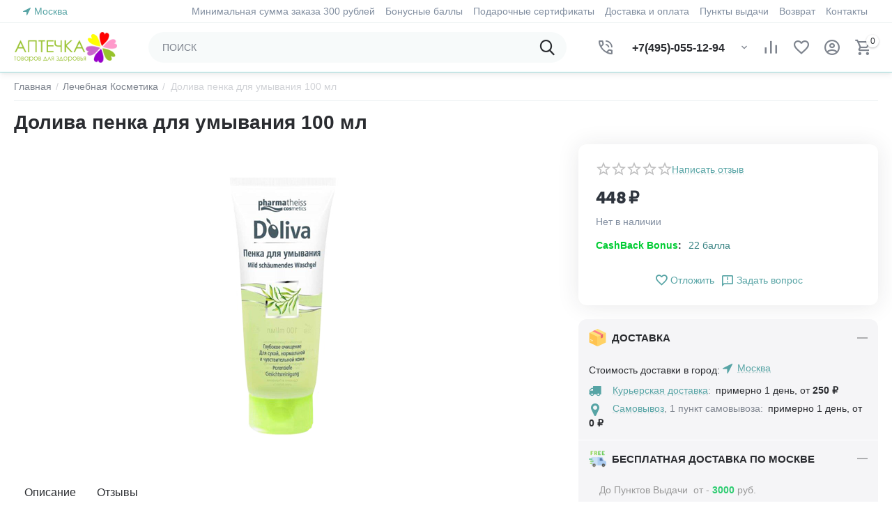

--- FILE ---
content_type: text/html; charset=utf-8
request_url: https://aptechka.moscow/doliva-penka-dlya-umyvaniya-100-ml/
body_size: 21382
content:

<!DOCTYPE html>
<html 
class=" sticky-top-panel "    lang="ru"
    dir="ltr"
    class=" "
>
<head>
<title>Долива пенка для умывания 100 мл купить в Москве, цена 448₽ в интернет-аптеке. Инструкция по применению, аналоги, описание, отзывы, заказать с бесплатной доставкой на дом</title>
<base href="https://aptechka.moscow/" />
<meta http-equiv="Content-Type" content="text/html; charset=utf-8" data-ca-mode="ultimate" />
<meta name="viewport" content="width=device-width,initial-scale=1,maximum-scale=1,user-scalable=0,viewport-fit=cover" />
<meta name="description" content="➜ Долива пенка для умывания 100 мл купить в Москве по цене от 448₽ ➤ Инструкция по применению, описание, отзывы ✈ Бесплатная доставка по москве и всей России ✓ Закажите по самой выгодной цене в интернет-магазине ❁ Аптечка ☎ +7 (495) 055-12-94" />

<meta/>
<meta name="format-detection" content="telephone=no">

            <link rel="canonical" href="https://aptechka.moscow/doliva-penka-dlya-umyvaniya-100-ml/" />    
                        

    <!-- Inline script moved to the bottom of the page -->
    <meta property="og:type" content="website" />
<meta property="og:locale" content="ru_RU" />
<meta property="og:title" content="Долива пенка для умывания 100 мл купить в Москве, цена 448₽ в интернет-аптеке. Инструкция по применению, аналоги, описание, отзывы, заказать с бесплатной доставкой на дом" />
<meta property="og:description" content="➜ Долива пенка для умывания 100 мл купить в Москве по цене от 448₽ ➤ Инструкция по применению, описание, отзывы ✈ Бесплатная доставка по москве и всей России ✓ Закажите по самой выгодной цене в интернет-магазине ❁ Аптечка ☎ +7 (495) 055-12-94" />
<meta property="og:url" content="https://aptechka.moscow/doliva-penka-dlya-umyvaniya-100-ml/" />
    <meta property="og:image" content="https://aptechka.moscow/images/detailed/256/504f947e-b706-11e8-8843-708bcd8e8bec_ad00b6db-d7de-11e8-8853-708bcd8e8bec.png" />


    <link href="https://aptechka.moscow/images/logos/258/favicon-16x16_bkui-o2.png" rel="shortcut icon" type="image/png" />

<link rel="preload" crossorigin="anonymous" as="font" href="https://aptechka.moscow/design/themes/abt__unitheme2/media/custom_fonts/MuseoSansBlack.woff?1748349920" type="font/woff" />
<link type="text/css" rel="stylesheet" href="https://aptechka.moscow/var/cache/misc/assets/design/themes/abt__unitheme2/css/standalone.5ad019b2e2711fee2830e0dd88d6c06a1748349912.css?1748349912" />
<link href="https://cdnjs.cloudflare.com/ajax/libs/font-awesome/4.7.0/css/font-awesome.min.css" rel="stylesheet">
    
            <link rel="preload" href="https://aptechka.moscow/design/themes/abt__youpitheme/media/custom_fonts/MaterialIcons-Regular.woff2?1769286662" as="font" type="font/woff" crossorigin="anonymous">
            <link rel="preload" href="https://aptechka.moscow/design/themes/abt__youpitheme/media/custom_fonts/Social.woff?1769286662" as="font" type="font/woff" crossorigin="anonymous">
            <link rel="preload" href="https://aptechka.moscow/design/themes/responsive/media/fonts/alsrubl-arial-regular.woff?1769286662" as="font" type="font/woff" crossorigin="anonymous">
            <link rel="preload" href="https://aptechka.moscow/design/themes/responsive/media/fonts/glyphs.woff?1769286662" as="font" type="font/woff" crossorigin="anonymous">
            <link rel="preload" href="https://themes.googleusercontent.com/static/fonts/opensans/v8/k3k702ZOKiLJc3WVjuplzBsxEYwM7FgeyaSgU71cLG0.woff" as="font" type="font/woff" crossorigin="anonymous">
    </head>

<body>
            
        <div class="ty-tygh  " data-ca-element="mainContainer" id="tygh_container">

        <div id="ajax_overlay" class="ty-ajax-overlay"></div>
<div id="ajax_loading_box" class="ty-ajax-loading-box"></div>
        <div class="cm-notification-container notification-container">
</div>
        <div class="ty-helper-container "
                    id="tygh_main_container">
                                             
<div class="tygh-top-panel clearfix">
                <div class="container-fluid  top-grid">
                                                
                <div class="container-fluid-row">
<div class="row-fluid ">        <div class="span3  " >
                    <div class=" ty-float-left">
                        <div class="ty-geo-maps__geolocation"
         data-ca-geo-map-location-is-location-detected="false"
         data-ca-geo-map-location-element="location_block"
         id="geo_maps_location_block_11653"
    >
        <span class="hidden">Город: </span>
        
        
    
    
    <a id="opener_geo_maps_location_dialog_11653"
        class="cm-dialog-opener cm-dialog-auto-size ty-geo-maps__geolocation__opener"
        href="https://aptechka.moscow/index.php?dispatch=geo_maps.customer_geolocation"         data-ca-target-id="content_geo_maps_location_dialog_11653"
                data-ca-dialog-title="Местоположение покупателя"        
        rel="nofollow"
    >
        <span
        class="ty-icon ty-icon-location-arrow"
                                    ></span>
        <bdi class="ty-geo-maps__geolocation__opener-text">            <span data-ca-geo-map-location-element="location" class="ty-geo-maps__geolocation__location">Москва</span>
        </bdi>
            </a>


    <!--geo_maps_location_block_11653--></div>

                    </div>
            </div>

                                            
                
        <div class="span13 top-links-grid " >
                    <div class="top-quick-links ty-float-right">
                    

        <div class="ty-text-links-wrapper">
        <span id="sw_text_links_11659" class="ty-text-links-btn cm-combination visible-phone">
            <span
        class="ty-icon ty-icon-short-list"
                                    ></span>

            <span
        class="ty-icon ty-icon-down-micro ty-text-links-btn__arrow"
                                    ></span>

        </span>
    
        <ul id="text_links_11659" class="ty-text-links  cm-popup-box ty-text-links_show_inline"><li class="ty-text-links__item ty-level-0  ty-text-links__item--inline"><a class="ty-text-links__a ty-text-links__a--level-0  ty-text-links__a--inline">Минимальная сумма заказа 300 рублей</a></li><li class="ty-text-links__item ty-level-0  ty-text-links__item--inline ty-quick-menu-item__points"><a class="ty-text-links__a ty-text-links__a--level-0  ty-text-links__a--inline" href="https://aptechka.moscow/bonusnye-bally/">Бонусные баллы</a></li><li class="ty-text-links__item ty-level-0  ty-text-links__item--inline ty-quick-menu-item__gift"><a class="ty-text-links__a ty-text-links__a--level-0  ty-text-links__a--inline" href="https://aptechka.moscow/podarochnye-sertifikaty/">Подарочные сертификаты</a></li><li class="ty-text-links__item ty-level-0  ty-text-links__item--inline ty-quick-menu-item__points"><a class="ty-text-links__a ty-text-links__a--level-0  ty-text-links__a--inline" href="https://aptechka.moscow/oplata-i-dostavka/">Доставка и оплата</a></li><li class="ty-text-links__item ty-level-0  ty-text-links__item--inline ty-quick-menu__pickup"><a class="ty-text-links__a ty-text-links__a--level-0  ty-text-links__a--inline" href="https://aptechka.moscow/index.php?dispatch=pickup.view">Пункты выдачи</a></li><li class="ty-text-links__item ty-level-0  ty-text-links__item--inline ty-quick-menu__return"><a class="ty-text-links__a ty-text-links__a--level-0  ty-text-links__a--inline" href="https://aptechka.moscow/vozvrat/">Возврат</a></li><li class="ty-text-links__item ty-level-0  ty-text-links__item--inline ty-quick-menu__contacts"><a class="ty-text-links__a ty-text-links__a--level-0  ty-text-links__a--inline" href="https://aptechka.moscow/kontakty/">Контакты</a></li></ul>

        </div>
    
                    </div>
            </div>
</div>
    </div>    
        </div>
    

</div>

<div class="tygh-header clearfix">
                <div class="container-fluid  header-grid light-header v2">
                                                
                <div class="container-fluid-row">
<div class="row-fluid ">        <div class="span16 top-menu-grid " >
                    <div class="row-fluid ">        <div class="span4 top-logo " >
                    <div class="top-logo ">
                <div class="ty-logo-container">
    
            <a href="https://aptechka.moscow/" title="">
        



<img class="ty-pict  ty-logo-container__image   cm-image" width="751" height="224" alt="" title="Логотип" id="det_img_3288845620" src="https://aptechka.moscow/images/logos/258/аптечка_лого_noqh-ol_7usg-dn__1__2t2u-kz.gif" />

    
            </a>
    </div>

                    </div>
            </div>

                                        
            
        <div class="span9 top-search " >
                    <a href="javascript:void(0);" rel="nofollow" onclick="$(this).parent().next().toggleClass('hidden');$(this).next().toggleClass('view');$(this).toggleClass('hidden');" class="ut2-btn-search"><i class="ut2-icon-search"></i></a>

<div class="ty-search-block">
    <form action="https://aptechka.moscow/" name="search_form" method="get">
        <input type="hidden" name="match" value="all" />
        <input type="hidden" name="subcats" value="Y" />
        <input type="hidden" name="pcode_from_q" value="Y" />
        <input type="hidden" name="pshort" value="Y" />
        <input type="hidden" name="pfull" value="Y" />
        <input type="hidden" name="pname" value="Y" />
        <input type="hidden" name="pkeywords" value="Y" />
        <input type="hidden" name="search_performed" value="Y" />

        

        <input type="text" name="q" value="" id="search_input" title="ПОИСК" class="ty-search-block__input cm-hint" /><button title="Найти" class="ty-search-magnifier" type="submit"><i class="ut2-icon-search"></i></button>
<input type="hidden" name="dispatch" value="products.search" />
        
    </form>
</div>
            </div>

                                        
            
        <div class="span3 top-buttons top-button-cart " >
                    <div class="ty-wysiwyg-content"  data-ca-live-editor-object-id="0" data-ca-live-editor-object-type=""><div class="ut2-pn ty-dropdown-box" id="ut2_pn_11664">
    <div id="sw_dropdown_11664" class="ut2-pn__wrap ut2-pn__row cm-combination">
        <div class="ut2-pn__icon">&nbsp;</div>
        <div class="ut2-pn__items">
            <a href="javascript:void(0);"><bdi>+7(495)-055-12-94</bdi></a>
        </div>
        <div class="ut2-pn__expand_icon"><i class="ut2-icon-outline-expand_more"></i></div>
    </div>
    <div class="ut2-pn__contacts cm-popup-box ty-dropdown-box__content hidden" id="dropdown_11664" style="display:none;">
        <div  class="ut2-pn__items-full">
            <a href="javascript:void(0);" data-ca-external-click-id="sw_dropdown_11664" rel="nofollow" class="cm-external-click cm-combination ut2-btn-close hidden"><i class="ut2-icon-baseline-close"></i></a>
            <div class="ut2-pn__items">
                                <p>
                    <a href="tel:+7(495)-055-12-94"><bdi>+7(495)-055-12-94</bdi></a>
                    <!-- Edit work time -->
                    <small>Пн-Пт: 9:00-18:00</small>
                </p>
                
                
                <span class="ut2-pn__call_request"></span>
                <hr>
                <!-- Edit Social links -->
                <div class="ut2-social-links">
                    <a target="_blank" href="your_social_link"><i class="ut2-icon-facebook"></i></a>
                    <a target="_blank" href="your_social_link"><i class="ut2-icon-instagram"></i></a>
                    <a target="_blank" href="your_social_link"><i class="ut2-icon-youtube"></i></a>
                    <a target="_blank" href="your_social_link"><i class="ut2-icon-skype"></i></a>
                </div>

                                <p>
                    <small>Email</small>
                    <a href="mailto:zakaz@aptechka.moscow" style="font-weight:normal;font-size: inherit;">zakaz@aptechka.moscow</a>
                </p>
                
                                <p>
                    <small>Адрес</small>
                    <div>Россия, , </div>
                </p>
                            </div>
        </div>
    </div>
</div>
</div><div class="hidden-phone ">
                        <div class="ut2-top-compared-products" id="abt__ut2_compared_products">
        <a class="cm-tooltip ty-compare__a " href="https://aptechka.moscow/compare/" rel="nofollow" title="Просмотреть Список сравнения"><i class="ut2-icon-baseline-equalizer"></i></a>
        <!--abt__ut2_compared_products--></div>

    
    <div class="ut2-top-wishlist-count" id="abt__ut2_wishlist_count">
        <a class="cm-tooltip ty-wishlist__a " href="https://aptechka.moscow/wishlist/" rel="nofollow" title="Просмотреть список отложенных товаров"><i class="ut2-icon-baseline-favorite-border"></i></a>
        <!--abt__ut2_wishlist_count--></div>

                    </div><div class="ut2-top-my-account hidden-phone ">
                <div class="ty-dropdown-box" id="account_info_11666">
    <div id="sw_dropdown_1119" class="ty-dropdown-box__title cm-combination">
                    <a href="https://aptechka.moscow/profiles-update/" title="">
                <i class="ut2-icon-outline-account-circle"></i>
                <span >Аккаунт</span>
            </a>
        
    </div>

    <div id="dropdown_1119" class="cm-popup-box ty-dropdown-box__content hidden">
                <div class="ut2-popup-box-title">Мой профиль<div class="cm-external-click ut2-btn-close" data-ca-external-click-id="sw_dropdown_1119"><i class="ut2-icon-baseline-close"></i></div></div>
        <ul class="ty-account-info">
                                        <li class="ty-account-info__item ty-dropdown-box__item"><a class="ty-account-info__a underlined" href="https://aptechka.moscow/orders/" rel="nofollow">Заказы</a></li>
                                                        <li class="ty-account-info__item ty-dropdown-box__item"><a class="ty-account-info__a underlined" href="https://aptechka.moscow/compare/" rel="nofollow">Список сравнения</a></li>
                            

<li class="ty-account-info__item ty-dropdown-box__item">
    <a href="https://aptechka.moscow/returns/" rel="nofollow" class="ty-account-info__a">Запросы на возврат</a>
</li><li class="ty-account-info__item ty-dropdown-box__item"><a class="ty-account-info__a" href="https://aptechka.moscow/wishlist/" rel="nofollow">Отложенные товары</a></li>        </ul>

                    <div class="ty-account-info__orders updates-wrapper track-orders" id="track_orders_block_11666">
                <form action="https://aptechka.moscow/" method="POST" class="cm-ajax cm-post cm-ajax-full-render" name="track_order_quick">
                    <input type="hidden" name="result_ids" value="track_orders_block_*" />
                    <input type="hidden" name="return_url" value="index.php?dispatch=products.view&amp;product_id=7725" />

                    <div class="ty-account-info__orders-txt">Отслеживание заказа</div>

                    <div class="ty-account-info__orders-input ty-control-group ty-input-append">
                        <label for="track_order_item11666" class="cm-required hidden">Отслеживание заказа</label>
                        <input type="text" size="20" class="ty-input-text cm-hint" id="track_order_item11666" name="track_data" value="Номер заказа/E-mail" />
                        <button title="Выполнить" class="ty-btn-go" type="submit"><span
        class="ty-icon ty-icon-right-dir ty-btn-go__icon"
                                    ></span>
</button>
<input type="hidden" name="dispatch" value="orders.track_request" />
                                            </div>
                </form>
                <!--track_orders_block_11666--></div>
        
        <div class="ty-account-info__buttons buttons-container">
                            <a href="https://aptechka.moscow/login/?return_url=index.php%3Fdispatch%3Dproducts.view%26product_id%3D7725" data-ca-target-id="login_block11666" class="cm-dialog-opener cm-dialog-auto-size ty-btn ty-btn__secondary" rel="nofollow">Войти</a><a href="https://aptechka.moscow/profiles-add/" rel="nofollow" class="ty-btn ty-btn__primary">Регистрация</a>
                <div  id="login_block11666" class="hidden" title="Войти">
                    <div class="ty-login-popup">
                                            </div>
                </div>
                    </div>
<!--account_info_11666--></div>
</div>
                    </div><div class="ut2-top-cart-content ">
                    <div class="ty-dropdown-box" id="cart_status_11667">
        <div id="sw_dropdown_11667" class="ty-dropdown-box__title cm-combination">
        <a href="https://aptechka.moscow/cart/" class="ty-hand" id="cart_icon_11667">
                                                <i class="ut2-icon-use_icon_cart empty"><span class="ty-minicart-count ty-hand empty">0</span></i><span>Корзина</span>
                            
        <!--cart_icon_11667--></a>
        </div>
        <div id="dropdown_11667" class="cm-popup-box ty-dropdown-box__content ty-dropdown-box__content--cart hidden">
                            <div class="cm-cart-content cm-cart-content-thumb cm-cart-content-delete" id="cart_content_11667">
                    <div class="ut2-popup-box-title">Товары в корзине: <div class="cm-external-click ut2-btn-close" data-ca-external-click-id="sw_dropdown_11667"><i class="ut2-icon-baseline-close"></i></div></div>
                        <div class="ty-cart-items">
                                                            <div class="ty-cart-items__empty ty-center">Корзина пуста</div>
                                                    </div>

                                            <div class="cm-cart-buttons buttons-container  hidden">
                                                                                    
                            <a href="https://aptechka.moscow/cart/" rel="nofollow" class="ty-btn ty-btn__outline">Корзина</a>
                                                    </div>
                    
                <!--cart_content_11667--></div>
            
        </div>
    <!--cart_status_11667--></div>


                    </div>
            </div>
</div>
            </div>
</div>
    </div>                                        
                <div class="container-fluid-row container-fluid-row-full-width second-header-grid top-menu-grid">
<div class="row-fluid ">        <div class="span16 " >
                    <div class="span16 r-h-menu " >
                    <style>
    :root {
        --ut2-horizontal-menu-block-height: 488px;
    }
</style>




<!-- Inline script moved to the bottom of the page -->
    <!-- Inline script moved to the bottom of the page -->
            </div>
            </div>
</div>
    </div>    
        </div>
    

</div>

    <div class="tygh-content clearfix">
                    <div class="container-fluid  content-grid">
                                                
                <div class="container-fluid-row">
<div class="row-fluid ">        <div class="span16 main-content-grid ut2-bottom" >
                    <div class=" cm-warehouse-block-depends-by-location ">
                




<!-- Inline script moved to the bottom of the page -->




    



<div class="ut2-pb ty-product-block ty-product-detail ut2-big-image ">

    <div class="ut2-breadcrumbs__wrapper">
            <div id="ab-spt-heading-navigation-tab"></div>
            <div id="breadcrumbs_11">

                    <div class="ty-breadcrumbs clearfix">
            <a href="https://aptechka.moscow/" class="ty-breadcrumbs__a"><bdi>Главная</bdi></a><span class="ty-breadcrumbs__slash">/</span><a href="https://aptechka.moscow/lechebnaya-kosmetika/" class="ty-breadcrumbs__a"><bdi>Лечебная Косметика</bdi></a><span class="ty-breadcrumbs__slash">/</span><span class="ty-breadcrumbs__current"><bdi>Долива пенка для умывания 100 мл</bdi></span>        </div>

                <!-- Inline script moved to the bottom of the page -->
            <!--breadcrumbs_11--></div>        
    </div>

    <div class="ut2-pb__wrapper clearfix">

        
                                    
    
    







































    



            <div class="ut2-pb__title">
                                    <h1 ><bdi>Долива пенка для умывания 100 мл</bdi></h1>
                                <div class="ut2-pb__top-ss">
                    
                    

                                                    
    
        
                                                                    </div>
            </div>

            <div class="ut2-pb__img-wrapper ty-product-block__img-wrapper">

                                                                                


                                            <div class="ut2-pb__img  ut2-pb__no-thumbs cm-reload-7725 ut2-pb__as-gallery" data-ca-previewer="true" id="product_images_7725_update">
                                


    
    
    

<div class="ab_vg-images-wrapper clearfix" data-ca-previewer="true">
                                        
            
    

    <div id="product_images_77256974a49cbae9d" class="ty-product-img cm-preview-wrapper ab-vg-vertical"
         style="max-height: 500px;">
                                



                
                



                                            
                        
                                            
                        
                                            
                        
<a id="det_img_link_77256974a49cbae9d_256447" data-ca-image-id="preview[product_images_77256974a49cbae9d]" class="cm-image-previewer cm-previewer ty-previewer" data-ca-image-width="164" data-ca-image-height="380" href="https://aptechka.moscow/images/detailed/256/504f947e-b706-11e8-8843-708bcd8e8bec_ad00b6db-d7de-11e8-8853-708bcd8e8bec.png" title="Долива пенка для умывания 100 мл, фото "><img class="ty-pict     cm-image" alt="Долива пенка для умывания 100 мл, фото " title="Долива пенка для умывания 100 мл, фото " id="det_img_77256974a49cbae9d_256447" width="624" height="460" src="https://aptechka.moscow/images/thumbnails/624/460/detailed/256/504f947e-b706-11e8-8843-708bcd8e8bec_ad00b6db-d7de-11e8-8853-708bcd8e8bec.png" /><svg class="ty-pict__container" aria-hidden="true" width="624" height="460" viewBox="0 0 624 460" style="max-height: 100%; max-width: 100%; position: absolute; top: 0; left: 50%; transform: translateX(-50%); z-index: -1;"><rect fill="transparent" width="624" height="460"></rect></svg>
<span class="ty-previewer__icon hidden-phone"></span></a>
        
        
                                                
            </div>

        
        
    </div>

<!--override with ab__image_previewers-->
    <!-- Inline script moved to the bottom of the page -->
<!-- Inline script moved to the bottom of the page -->



        <template id="ab__image_previewer_template_preview[product_images_77256974a49cbae9d]">
                        <div class="pswp" tabindex="-1" role="dialog" aria-hidden="true">
            <div class="pswp__bg"></div>
            <div class="pswp__scroll-wrap">
                <div class="pswp__container">
                    <div class="pswp__item"></div>
                    <div class="pswp__item"></div>
                    <div class="pswp__item"></div>
                </div>
                <div class="pswp__ui pswp__ui--hidden">
                    <div class="pswp__top-bar">
                        <div class="pswp__title">Долива пенка для умывания 100 мл</div>
                        <button class="pswp__button pswp__button--close" title="Close (Esc)"></button>
                        <button class="pswp__button pswp__button--share" title="Share"></button>
                        <button class="pswp__button pswp__button--fs" title="Toggle fullscreen"></button>
                        <button class="pswp__button pswp__button--zoom" title="Zoom in/out"></button>
                        <div class="pswp__preloader">
                            <div class="pswp__preloader__icn">
                                <div class="pswp__preloader__cut">
                                    <div class="pswp__preloader__donut"></div>
                                </div>
                            </div>
                        </div>
                    </div>
                    <div class="pswp__share-modal pswp__share-modal--hidden pswp__single-tap">
                        <div class="pswp__share-tooltip"></div>
                    </div>
                    <button class="pswp__button pswp__button--arrow--left" title="Previous (arrow left)"></button>
                    <button class="pswp__button pswp__button--arrow--right" title="Next (arrow right)"></button>
                                            <div class="pswp__counter"></div>
                        <div class="pswp__dots">
                        </div>
                                        <div class="pswp__caption avail">
                        <div class="pswp__caption__center">
                                                    

    <div class="pswp__price-wrap">
        <bdi>
            <bdi><span>448</span>&nbsp;₽</bdi>        </bdi>
                    
    </div>

        
                        </div>
                    </div>
                </div>
            </div>
        </div>
    
    </template>

                                <!--product_images_7725_update--></div>
                                    

                
            </div>

            <div class="ut2-pb__right-wrap">
                
            <div class="ut2-pb__right">
                                <form action="https://aptechka.moscow/" method="post" name="product_form_7725" enctype="multipart/form-data" class="cm-disable-empty-files  cm-ajax cm-ajax-full-render cm-ajax-status-middle ">
<input type="hidden" name="result_ids" value="cart_status*,wish_list*,checkout*,account_info*,abt__ut2_wishlist_count" />
<input type="hidden" name="redirect_url" value="index.php?dispatch=products.view&amp;product_id=7725" />
<input type="hidden" name="product_data[7725][product_id]" value="7725" />


                                                                                
                <div class="ut2-pb__rating">                        <div class="ty-product-review-product-rating-overview-short">
                <div class="ty-product-review-reviews-stars ty-product-review-reviews-stars--large" data-ca-product-review-reviews-stars-full="0"></div>
            
                <section class="ty-product-review-product-rating-overview-short" id="product_review_product_rating_overview_short_7725">

    
    
        
    


    
 
    <a href="https://aptechka.moscow/index.php?dispatch=product_reviews.get_new_post_form&amp;product_id=7725&amp;post_redirect_url=index.php%3Fdispatch%3Dproducts.view%26product_id%3D7725"  class="ty-btn cm-dialog-opener cm-dialog-auto-size cm-dialog-destroy-on-close ty-product-review-write-product-review-button ty-btn__text "  rel="nofollow" data-ca-target-id="new_post_dialog_7725" title="Написать отзыв"><bdi>Написать отзыв</bdi></a>

<!--product_review_product_rating_overview_short_7725--></section>
            </div>
            
</div>

                <div class="pr-row-mix ut2-pb__price-wrap prices-container">

    <div class="ty-product-prices">
                                                        <div class="ut2-pb__price-actual">
                            <span class="cm-reload-7725 ty-price-update" id="price_update_7725">
        <input type="hidden" name="appearance[show_price_values]" value="1" />
        <input type="hidden" name="appearance[show_price]" value="1" />
                                                                                                                        <span class="ty-price" id="line_discounted_price_7725"><bdi><span id="sec_discounted_price_7725" class="ty-price-num">448</span>&nbsp;<span class="ty-price-num">₽</span></bdi></span>
                            
                        <!--price_update_7725--></span>

                    </div>
                                            <span class="cm-reload-7725" id="old_price_update_7725">
            <input type="hidden" name="appearance[show_old_price]" value="1" />
                                    
        <!--old_price_update_7725--></span>
                
            
                        <div class="ut2-pb__price-old">
                    
                            <span class="cm-reload-7725" id="line_discount_update_7725">
            <input type="hidden" name="appearance[show_price_values]" value="1" />
            <input type="hidden" name="appearance[show_list_discount]" value="1" />
                    <!--line_discount_update_7725--></span>
    
            </div>

                    
                        <div class="cm-reload-7725 stock-wrap" id="product_amount_update_7725">
        <input type="hidden" name="appearance[show_product_amount]" value="1" />
                                                        <div class="ty-control-group product-list-field">
                                                <span class="ty-qty-out-of-stock ty-control-group__item" id="out_of_stock_info_7725">Нет в наличии</span>
                    </div>
                                        <!--product_amount_update_7725--></div>
   
    

    </div>

                    
    
        
                    </div>

                                                

                

                                    <div class="ut2-pb__option">
                                                        <div class="cm-reload-7725 js-product-options-7725" id="product_options_update_7725">
        <input type="hidden" name="appearance[show_product_options]" value="1" />
        <input type="hidden" name="appearance[force_show_add_to_cart_button]" value="Y">
                                                                

<input type="hidden" name="appearance[details_page]" value="1" />
    <input type="hidden" name="additional_info[info_type]" value="D" />
    <input type="hidden" name="additional_info[is_preview]" value="" />
    <input type="hidden" name="additional_info[get_icon]" value="1" />
    <input type="hidden" name="additional_info[get_detailed]" value="1" />
    <input type="hidden" name="additional_info[get_additional]" value="" />
    <input type="hidden" name="additional_info[get_options]" value="1" />
    <input type="hidden" name="additional_info[get_discounts]" value="1" />
    <input type="hidden" name="additional_info[get_features]" value="" />
    <input type="hidden" name="additional_info[get_extra]" value="" />
    <input type="hidden" name="additional_info[get_taxed_prices]" value="1" />
    <input type="hidden" name="additional_info[get_for_one_product]" value="1" />
    <input type="hidden" name="additional_info[detailed_params]" value="1" />
    <input type="hidden" name="additional_info[features_display_on]" value="C" />
    <input type="hidden" name="additional_info[get_active_options]" value="" />
    <input type="hidden" name="additional_info[get_only_selectable_options]" value="" />
    <input type="hidden" name="additional_info[get_variation_features_variants]" value="1" />
    <input type="hidden" name="additional_info[get_warehouse_amount]" value="" />
    <input type="hidden" name="additional_info[get_warehouse_amount_by_destination]" value="1" />
    <input type="hidden" name="additional_info[get_warehouse_total_amount]" value="" />
    <input type="hidden" name="additional_info[get_detailed_warehouses_amounts]" value="" />
    <input type="hidden" name="additional_info[get_variation_info]" value="1" />
    <input type="hidden" name="additional_info[get_variation_name]" value="1" />
    <input type="hidden" name="additional_info[get_product_type]" value="" />


<!-- Inline script moved to the bottom of the page -->
        
    <!--product_options_update_7725--></div>
    
                    </div>
                
                <div class="ut2-pb__advanced-option clearfix">
                                                                        <div class="cm-reload-7725" id="advanced_options_update_7725">
                                    
<input type="hidden" name="appearance[dont_show_points]" value="" />
    <div class="ty-reward-group product-list-field">
    <span class="ty-control-group__label"><b><font color="#00cc33">CashBack Bonus</font></b>:</span>
    <span class="ty-control-group__item" id="reward_points_7725"><bdi>22 балла</bdi></span>
</div>        <!--advanced_options_update_7725--></div>
    
                                    </div>

                                    

                                <div class="ut2-pb__button ty-product-block__button">
                                        <div class="ut2-qty__wrap ">
                                                                                            <div class="cm-reload-7725" id="qty_update_7725">
        <input type="hidden" name="appearance[show_qty]" value="" />
        <input type="hidden" name="appearance[capture_options_vs_qty]" value="" />
                                                <input type="hidden" name="product_data[7725][amount]" value="1" />
                <!--qty_update_7725--></div>
    


                                                                        

                                            </div>
                    
                    
                                        <div class="cm-reload-7725 " id="add_to_cart_update_7725">
<input type="hidden" name="appearance[show_add_to_cart]" value="1" />
<input type="hidden" name="appearance[show_list_buttons]" value="1" />
<input type="hidden" name="appearance[but_role]" value="big" />
<input type="hidden" name="appearance[quick_view]" value="" />



    
<a class="
	ut2-add-to-wish 	 label	 cm-submit	 cm-tooltip"

     title="Добавить в список отложенных товаров"     id="button_wishlist_7725"     data-ca-dispatch="dispatch[wishlist.add..7725]"    >
    <i class="ut2-icon-baseline-favorite-border"></i>    Отложить</a>


    
                
        <a title="Задать вопрос" data-ca-target-id="new_thread_login_form" class="vc__l cm-dialog-opener cm-dialog-auto-size" rel="nofollow">
            <span 
        class="ut2-icon ut2-icon-outline-announcement"
                
            ></span>
            <span class="ajx-link">Задать вопрос</span>
        </a>
    
            <div class="ty-products-in-cart" id="cart_status_total_amount_7725">
<!--cart_status_total_amount_7725--></div><!--add_to_cart_update_7725--></div>


                                        
                </div>
                
                
<div data-ca-warehouses-stock-availability-product-id="7725"
     id="warehouses_stock_availability_7725">
    
    <!--warehouses_stock_availability_7725--></div>

<!-- Inline script moved to the bottom of the page -->

                                                        </form>

                

                	                
	                    
	                        </div>
            <div class="ut2-pb__right-second">
                
            <div class="ab__motivation_block ab__vertical_tabs loaded" data-ca-product-id="7725" data-ca-result-id="ab__mb_id_11_7725" style="--ab-mb-bg-color: #f5f5f7;">
        <div id="ab__mb_id_11_7725">
            <div class="ab__mb_items fill colored">
                <div class="ab__mb_item"><div id="sw_ab__mb_id_11_7725_12" class="ab__mb_item-title cm-combination-mb  open">



    
    
    
<img class="ty-pict     cm-image" alt="" title="" id="det_img_7725" src="https://aptechka.moscow/images/detailed/245/box.svg" />

<div class="ab__mb_item-name" >ДОСТАВКА </div><div class="ab__mb-cm-pl"></div>
</div><div id="ab__mb_id_11_7725_12" class="ab__mb_item-description">



    
    <div data-ca-geo-maps-shippings-methods-list-id="geo_maps_shipping_methods_list_7725"
         data-ca-geo-maps-shipping-estimation-product-id="7725"
         data-ca-geo-maps-shipping-estimation-show-title="1"
         data-ca-geo-maps-shipping-estimation-no-shippings-available-short-text="0"
         id="geo_maps_shipping_estimation_7725">
        <div class="ty-geo-maps-shipping__wrapper" id="shipping_methods_7725">
                        <div class="ty-geo-maps-shipping__title">
                Стоимость доставки в город:         <div class="ty-geo-maps__geolocation"
         data-ca-geo-map-location-is-location-detected="true"
         data-ca-geo-map-location-element="location_block"
         id="geo_maps_location_block_shipping_estimation_7725"
    >
        <span class="hidden">Город: </span>
        
        
    

    <a id="opener_geo_maps_location_dialog_shipping_estimation_7725"
        class="cm-dialog-opener cm-dialog-auto-size ty-geo-maps__geolocation__opener"
        href="https://aptechka.moscow/index.php?dispatch=geo_maps.customer_geolocation"         data-ca-target-id="content_geo_maps_location_dialog_shipping_estimation_7725"
                data-ca-dialog-title="Выберите ваш город"        
        rel="nofollow"
    >
        <span
        class="ty-icon ty-icon-location-arrow"
                                    ></span>
        <bdi class="ty-geo-maps__geolocation__opener-text">            <span data-ca-geo-map-location-element="location" class="ty-geo-maps__geolocation__location">Москва</span>
        </bdi>
            </a>


    <!--geo_maps_location_block_shipping_estimation_7725--></div>
            </div>
                                                            <div class="ty-geo-maps-shipping__loader"></div>
                            
        </div>
    <!--geo_maps_shipping_estimation_7725--></div>

    <div class="hidden" title="Способы доставки" id="geo_maps_shipping_methods_list_7725">
            <div class="ty-geo-maps-shipping__popup">
        <div class="ty-geo-maps-shipping__list-city">
            Стоимость доставки в город:         <div class="ty-geo-maps__geolocation"
         data-ca-geo-map-location-is-location-detected="true"
         data-ca-geo-map-location-element="location_block"
         id="geo_maps_location_block_shipping_estimation_7725"
    >
        <span class="hidden">Город: </span>
        
        
    

    <a id="opener_geo_maps_location_dialog_shipping_estimation_7725"
        class="cm-dialog-opener cm-dialog-auto-size ty-geo-maps__geolocation__opener"
        href="https://aptechka.moscow/index.php?dispatch=geo_maps.customer_geolocation"         data-ca-target-id="content_geo_maps_location_dialog_shipping_estimation_7725"
                data-ca-dialog-title="Выберите ваш город"        
        rel="nofollow"
    >
        <span
        class="ty-icon ty-icon-location-arrow"
                                    ></span>
        <bdi class="ty-geo-maps__geolocation__opener-text">            <span data-ca-geo-map-location-element="location" class="ty-geo-maps__geolocation__location">Москва</span>
        </bdi>
            </a>


    <!--geo_maps_location_block_shipping_estimation_7725--></div>
        </div>
                    <span class="ty-error-text">
                К сожалению, мы не нашли вариантов доставки до вашего местоположения. Свяжитесь с нами, и мы постараемся вам помочь.
            </span>
                <div class="buttons-container">
                    
 
    <a   class="ty-btn ty-btn__primary cm-form-dialog-closer cm-dialog-closer " ><bdi>Закрыть</bdi></a>
        </div>
    </div>

    <!--geo_maps_shipping_methods_list_7725--></div>

    <!-- Inline script moved to the bottom of the page -->
    
</div></div><div class="ab__mb_item"><div id="sw_ab__mb_id_11_7725_11" class="ab__mb_item-title cm-combination-mb  open">



    
    
    
<img class="ty-pict     cm-image" alt="Бесплатная доставка по москве" title="Бесплатная доставка по москве" id="det_img_7725" width="64" height="64" src="https://aptechka.moscow/images/detailed/219/free-delivery.png" />

<div class="ab__mb_item-name" >БЕСПЛАТНАЯ ДОСТАВКА ПО МОСКВЕ</div><div class="ab__mb-cm-pl"></div>
</div><div id="ab__mb_id_11_7725_11" class="ab__mb_item-description">
<div class="ty-wysiwyg-content ab-mb-style-presets">
            <ul>
<li><span style="color: #999999;"><span style="font-size: 14px;">До Пунктов Выдачи  от - </span></span><span style="color: #2ecc71;"><span style="font-size: 14px;"><strong>3000</strong> </span></span><span style="color: #999999;"><span style="font-size: 14px;">руб. </span></span></li>
<li><span style="color: #999999;"><span style="font-size: 14px;">Курьерская достака  от- </span></span><span style="color: #2ecc71;"><span style="font-size: 14px;"><strong>5000</strong> </span></span><span style="color: #999999;"><span style="font-size: 14px;">руб.</span></span></li>
</ul>
    </div>
</div></div>            </div>
        <!--ab__mb_id_11_7725--></div>
    </div>
    
                
                	            

                

                
                            </div>
            </div>

            <div class="ut2-pb__tabs-wrapper">
                    


                
                                
                                                                            
<div id="ab-spt-after_h1-html"></div>

                                                            
<!-- Inline script moved to the bottom of the page -->

<div class="ty-tabs cm-j-tabs  clearfix"><ul class="ty-tabs__list" ><li id="description" class="ty-tabs__item cm-js active"><a class="ty-tabs__a" >Описание</a></li><li id="product_reviews" class="ty-tabs__item cm-js"><a class="ty-tabs__a" >Отзывы</a></li></ul></div>

<div class="cm-tabs-content ty-tabs__content clearfix" id="tabs_content">
                            
            
                                        <div id="content_features" class="ty-wysiwyg-content content-features">
                                                                                    
                </div>
            
                                
            
                                                                
                        <div id="content_description" class="ty-wysiwyg-content content-description" data-ab-smc-tab-hide="N|N|N"data-ab-smc-more="Больше"data-ab-smc-less="Меньше"data-ab-smc-height="250"data-ab-smc-tab-override-h="N"><h4 class="tab-list-title ab-spt-title">Описание Долива пенка для умывания 100 мл</h4>                                        <div >Пенка для умывания D'Oliva очищает кожу от загрязнений и остатков макияжа, не оставляет ощущения "стянутости", сохраняет оптимальный рН-баланс кожи. Основными компонентами выступают: оливковое масло, биотин, масло жожоба.<br />
Способ применения<br />
Нанести на лицо небольшое количество средства, предварительно вспенив его на ладони, и смыть теплой водой. Пенка подходит для удаления макияжа с глаз.<br />
Рекомендовано<br />
для любого типа кожи и для всех возрастных категорий.<br />
Состав<br />
Aqua, MIPA-Laureth Sulfate, Cocoamidopropyl Betaine, PEG-18, Castor Oil, Sodium Chloride,%DELIMITER_START{} Olea Europaea Fruit Oil, Propylene Glycol, PEG-55 Propylene Glycol Oleate, Simmondsia Chinensis Seed Oil, PEG-6 Caprylic/Capric Glycerides, Glycerin, Coco Glucoside, Parfum, Citric Acid, Phenoxyethanol, Benzyl Alcohol, Potassium Sorbate, Tocopherol, Butylphenyl Methylpropional, Linalool, Citronellol, Limonene, Benzyl Salicylate, Eugenol.</div>
                            </div>
                                                        
            
                                        <div id="content_tags" class="ty-wysiwyg-content content-tags">
                                                                                        
                </div>
            
                                
            
                                        <div id="content_files" class="ty-wysiwyg-content content-files">
                                                                                    
                </div>
            
                                
            
                                        <div id="content_attachments" class="ty-wysiwyg-content content-attachments">
                                                                                    
                </div>
            
                                
            
                                        <div id="content_discussion" class="ty-wysiwyg-content content-discussion">
                                                                                    
                </div>
            
                                
            
                                        <div id="content_required_products" class="ty-wysiwyg-content content-required_products">
                                                                                    
                </div>
            
                                
            
                                        <div id="content_product_tab_34" class="ty-wysiwyg-content content-product_tab_34">
                                                        
                            
                </div>
            
                                
            
                                        <div id="content_availability_in_stores" class="ty-wysiwyg-content content-availability_in_stores">
                                                        
                            
                </div>
            
                                
            
                                                                
                        <div id="content_product_reviews" class="ty-wysiwyg-content content-product_reviews" data-ab-smc-tab-hide="N|N|N"data-ab-smc-more="Больше"data-ab-smc-less="Меньше"data-ab-smc-height="250"data-ab-smc-tab-override-h="N">                                    <div class="ty-product-reviews-view" id="content_product_reviews_block">
    
    
    <section class="ty-product-reviews-view__main">
        <div class="ty-product-reviews-view__main-content" id="product_reviews_list_7725">
            
            
            
    <div class="ty-pagination-container cm-pagination-container" id="pagination_contents_comments_7725">

    
    

    
                            
                            <p class="ty-no-items">Отзывы не найдены</p>
            
            


    <!--pagination_contents_comments_7725--></div>
            <!--product_reviews_list_7725--></div>

        <aside class="ty-product-review-reviews-sidebar
        ">

    <section class="ty-product-review-write-review">

    <h4 class="ty-product-review-write-review__title">
        Оставить отзыв на этот товар
    </h4>

    <div class="ty-product-review-write-review__description">
        <p>Поделитесь мнением с другими покупателями</p>
    </div>

        
    


    
 
    <a href="https://aptechka.moscow/index.php?dispatch=product_reviews.get_new_post_form&amp;product_id=7725&amp;post_redirect_url=index.php%3Fdispatch%3Dproducts.view%26product_id%3D7725%26selected_section%3Dproduct_reviews"  class="ty-btn cm-dialog-opener cm-dialog-auto-size cm-dialog-destroy-on-close ty-product-review-write-product-review-button ty-btn__secondary "  rel="nofollow" data-ca-target-id="new_post_dialog_7725" title="Написать отзыв"><bdi>Написать отзыв</bdi></a>

</section>

</aside>
    </section>

                </div>

<!-- Inline script moved to the bottom of the page -->
<!-- Inline script moved to the bottom of the page -->
                            </div>
                                
            
                                        <div id="content_ab__video_gallery" class="ty-wysiwyg-content content-ab__video_gallery">
                                                        

                            
                </div>
            
                                
            
                                        <div id="content_ab__deal_of_the_day" class="ty-wysiwyg-content content-ab__deal_of_the_day">
                                                                                    
                </div>
            
            
</div>


    
                                        
                                
            </div>
        
        
    <div id="product_vendor_communication_thread_form">
            <div id="new_thread_login_form" class="hidden ty-vendor-communication-login" title="Войти">
    <div class="ty-login-popup">
        <div class="ty-login-popup__description ty-login-popup__description--bold">
            Войдите в учётную запись, чтобы мы могли сообщить вам об ответе
        </div>
            </div>
</div>
        <!--product_vendor_communication_thread_form--></div>
    </div>

    
    

</div>

<div class="product-details">
</div>



    <!-- Inline script moved to the bottom of the page -->

        <!-- Inline script moved to the bottom of the page -->

                    </div>
            </div>
</div>
    </div>                                        
                <div class="container-fluid-row container-fluid-row-full-width  b-top">
<div class="row-fluid ">        <div class="span16 ut2-top-bottom" >
                    <div class="row-fluid ">        <div class="span16  " >
                    <div class="ty-mainbox-container clearfix">
                    <div class="ty-mainbox-title">
                                                    Возможно, вас это заинтересует
                                
            </div>
        
    </div>
            </div>
</div>
                                        
            
<div class="row-fluid ">        <div class="span16  " >
                        
<!-- Inline script moved to the bottom of the page -->

<div class="ty-tabs cm-j-tabs cm-j-tabs-disable-convertation clearfix"><ul class="ty-tabs__list"><li id="abt__ut2_grid_tab_9091_1134" data-block="" class="abt__ut2_grid_tabs ty-tabs__item cm-js active"><span class="ty-tabs__span">Самые популярные</span></li><li id="abt__ut2_grid_tab_9091_1136" data-block="" class="abt__ut2_grid_tabs ty-tabs__item cm-js"><span class="ty-tabs__span">Распродажа</span></li><li id="abt__ut2_grid_tab_9091_1150" data-block="" class="abt__ut2_grid_tabs ty-tabs__item cm-js"><span class="ty-tabs__span">Недавно просмотренные</span></li></ul></div>

<div class="cm-tabs-content ty-tabs__content clearfix">
    <div id="content_abt__ut2_grid_tab_9091_1134"><div class="cm-ut2-block-loader"><span class="cm-block-loader--mvfkzTryKpRQS5pTbsXwsQ==">&nbsp;</span></div></div><div id="content_abt__ut2_grid_tab_9091_1136"><div class="cm-ut2-block-loader"><span class="cm-block-loader--jdBeoL7R1oj8VjRlFXplcw==">&nbsp;</span></div></div><div id="content_abt__ut2_grid_tab_9091_1150"><div class="cm-ut2-block-loader"><span class="cm-block-loader--PLZo59PD+m0V/+tA9QPQ6g==">&nbsp;</span></div></div>
</div>


            </div>
</div>
            </div>
</div>
    </div>                                        
                                        
                <div class="container-fluid-row container-fluid-row-full-width fill--gray">
<div class="row-fluid ">        <div class="span16 ut2-top-bottom" >
                    <div class="ty-wysiwyg-content"  data-ca-live-editor-object-id="0" data-ca-live-editor-object-type=""><div class="row-fluid benefits">
    <div class="span5 benefit delivery">
        <i class="ut2-icon-outline-local_shipping"></i>
        <div class="content">
            <header><a href="https://aptechka.moscow/oplata-i-dostavka/" rel="nofollow">Быстро и качественно доставляем</a></header>
            <p>Наша компания производит доставку по всей России и ближнему зарубежью</p>
        </div>
    </div><div class="span6 benefit warranty">
        <i class="ut2-icon-outline-verified_user"></i>
        <div class="content">
            <header><a href="https://aptechka.moscow/garantiya-nizkoy-ceny/" rel="nofollow">Гарантия качества и сервисное обслуживание</a></header>
            <p>Мы предлагаем только те товары, в качестве которых мы уверены</p>
        </div>
    </div><div class="span5 benefit exchange">
        <i class="ut2-icon-outline-archive"></i>
        <div class="content">
            <header><a href="https://aptechka.moscow/vozvrat/" rel="nofollow">Возврат товара в течение 30 дней</a></header>
            <p>У вас есть 30 дней, для того чтобы протестировать вашу покупку</p>
        </div>
    </div>
</div></div>
            </div>
</div>
    </div>    
        </div>
    

    </div>



<div class="tygh-footer clearfix" id="tygh_footer">
                <div class="container-fluid  ty-footer-grid">
                                                
                <div class="container-fluid-row container-fluid-row-full-width ty-footer-menu b-top">
<div class="row-fluid ">        <div class="span16 " >
                    <div class="row-fluid ">        <div class="span4 my-account-grid " >
                    <div class="ty-footer ty-float-left">
        <div class="ty-footer-general__header  cm-combination" id="sw_footer-general_49">
                                        <span>Моя учетная запись</span>
                        
        <span
        class="ty-icon ty-icon-down-open ty-footer-menu__icon-open"
                                    ></span>

        <span
        class="ty-icon ty-icon-up-open ty-footer-menu__icon-hide"
                                    ></span>

        </div>
        <div class="ty-footer-general__body" id="footer-general_49"><ul id="account_info_links_11671">
    <li class="ty-footer-menu__item"><a href="https://aptechka.moscow/login/" rel="nofollow">Войти</a></li>
    <li class="ty-footer-menu__item"><a href="https://aptechka.moscow/profiles-add/" rel="nofollow">Создать учетную запись</a></li>
<!--account_info_links_11671--></ul></div>
    </div>
            </div>

                                        
            
        <div class="span4 demo-store-grid " >
                    <div class="ty-footer footer-no-wysiwyg ty-float-left">
        <div class="ty-footer-general__header  cm-combination" id="sw_footer-general_1120">
                                        <span>Аптечка товаров для здоровья</span>
                        
        <span
        class="ty-icon ty-icon-down-open ty-footer-menu__icon-open"
                                    ></span>

        <span
        class="ty-icon ty-icon-up-open ty-footer-menu__icon-hide"
                                    ></span>

        </div>
        <div class="ty-footer-general__body" id="footer-general_1120"><div class="ty-wysiwyg-content"  data-ca-live-editor-object-id="0" data-ca-live-editor-object-type=""><ul id="demo_store_links">
<li class="ty-footer-menu__item"><a href="https://aptechka.moscow/o-kompanii/">О нас</a></li>
<li class="ty-footer-menu__item"><a href="https://aptechka.moscow/obratnaya-svyaz/">Обратная связь</a></li>
<li class="ty-footer-menu__item"><a href="https://aptechka.moscow/gift-certificates/">Подарочные сертификаты</a></li>
<li class="ty-footer-menu__item"><a href="https://aptechka.moscow/index.php?dispatch=product_features.view_all&amp;filter_id=85">Торговые марки</a></li>
<li class="ty-footer-menu__item"><a href="https://aptechka.moscow/sitemap/">Карта сайта</a></li>
<li class="ty-footer-menu__item"><a href="https://aptechka.moscow/blog/">Блог</a></li>
</ul></div></div>
    </div>
            </div>

                                        
            
        <div class="span4 customer-service-grid " >
                    <div class="ty-footer footer-no-wysiwyg ty-float-left">
        <div class="ty-footer-general__header  cm-combination" id="sw_footer-general_1121">
                                        <span>Покупательский сервис</span>
                        
        <span
        class="ty-icon ty-icon-down-open ty-footer-menu__icon-open"
                                    ></span>

        <span
        class="ty-icon ty-icon-up-open ty-footer-menu__icon-hide"
                                    ></span>

        </div>
        <div class="ty-footer-general__body" id="footer-general_1121"><div class="ty-wysiwyg-content"  data-ca-live-editor-object-id="0" data-ca-live-editor-object-type="">                                    <ul id="customer_service_links">
                                    <li class="ty-footer-menu__item"><a href="https://aptechka.moscow/orders/" rel="nofollow">Ваши заказы</a></li>
                                                                            <li class="ty-footer-menu__item"><a href="https://aptechka.moscow/wishlist/" rel="nofollow">Отложенные</a></li>
                                                                                                                <li class="ty-footer-menu__item"><a href="https://aptechka.moscow/compare/" rel="nofollow">Список сравнения</a></li>
                                                                        </ul></div></div>
    </div>
            </div>

                                        
            
        <div class="span4 about-grid " >
                    <div class="ty-footer footer-no-wysiwyg ty-float-left">
        <div class="ty-footer-general__header  cm-combination" id="sw_footer-general_1122">
                                        <span>Контакты</span>
                        
        <span
        class="ty-icon ty-icon-down-open ty-footer-menu__icon-open"
                                    ></span>

        <span
        class="ty-icon ty-icon-up-open ty-footer-menu__icon-hide"
                                    ></span>

        </div>
        <div class="ty-footer-general__body" id="footer-general_1122"><div class="ty-wysiwyg-content"  data-ca-live-editor-object-id="0" data-ca-live-editor-object-type=""><ul>
    <li>г. , </li>
    <li><a href="tel:+7(495)-055-12-94"><bdi>+7(495)-055-12-94</bdi> (звонок бесплатный)</a></li>
    <li><a href="tel:"><bdi></bdi></a></li>
    <li>Пн-Вс 9.00 - 18.00</li>
    <li><a class="ty-exception__links-a greeny" href="mailto:zakaz@aptechka.moscow">zakaz@aptechka.moscow</a></li>
    <li><a href="https://aptechka.moscow/kontakty/" class="ty-exception__links-a">Посмотреть на карте</a></li>
</ul></div></div>
    </div>
            </div>
</div>
            </div>
</div>
    </div>                                        
                <div class="container-fluid-row">
<div class="row-fluid ">        <div class="span16 ty-footer-grid__full-width footer-copyright " >
                    <div class="row-fluid ">        <div class="span8  " >
                    <div class=" ty-float-left">
                <p class="bottom-copyright">
    &copy;
            2016 -
    
    2026 Aптечка - интернет магазин товаров для здоровья. 
</p>
                    </div>
            </div>

                                        
            
        <div class="span8  " >
                    <div class=" ty-float-right">
                <div class="ty-wysiwyg-content"  data-ca-live-editor-object-id="0" data-ca-live-editor-object-type=""><div class="payment-systems"><img alt="Мир" src="images/companies/1/icon_pay/HorizontalLogos5.png" /> &nbsp;</div>
</div>
                    </div>
            </div>
</div>
            </div>
</div>
    </div>    
        </div>
    

</div>

        

            



<div class="ut2-sticky-panel__wrap ">

        
        </div>

        <!--tygh_main_container--></div>

        
<noscript><div><img src="//mc.yandex.ru/watch/37595005" style="position:absolute; left:-9999px;" alt="" /></div></noscript>
    <!-- Inline script moved to the bottom of the page -->
        <!--tygh_container--></div>

        <script src="https://aptechka.moscow/js/lib/jquery/jquery-3.5.1.min.js?ver=1748349920" ></script>

<script src="https://aptechka.moscow/var/cache/misc/assets/js/tygh/scripts-dd922ea7f08f9e8e5149c4ae20302ecb1748349912.js?1748349912"></script>
<script>
(function(_, $) {

    _.tr({
        cannot_buy: 'Невозможно купить этот товар с выбранными вариантами опций',
        no_products_selected: 'Товары не выбраны',
        error_no_items_selected: 'Нет выбранных элементов! Для выполнения этого действия должен быть выбран хотя бы один элемент.',
        delete_confirmation: 'Вы уверены, что хотите удалить выбранные записи?',
        text_out_of_stock: 'Нет в наличии',
        items: 'шт.',
        text_required_group_product: 'Пожалуйста, выберите товар для указанной группы [group_name]',
        save: 'Сохранить',
        close: 'Закрыть',
        notice: 'Оповещение',
        warning: 'Предупреждение',
        error: 'Ошибка',
        empty: 'Пусто',
        text_are_you_sure_to_proceed: 'Вы уверены, что хотите продолжить?',
        text_invalid_url: 'Вы ввели неправильную ссылку',
        error_validator_email: 'Email в поле <b>[field]<\/b> неверен.',
        error_validator_phone: 'Неверный номер телефона в поле <b>[field]<\/b>. Правильный формат: (555) 555-55-55.',
        error_validator_phone_mask: 'Недопустимый номер телефона в поле <b>[field]<\/b>.',
        error_validator_phone_mask_with_phone: 'Номер телефона <b>[phone]<\/b> не соответствует требованиям.',
        error_validator_phone_phone_number_with_country_selection: 'Номер телефона не соответствует требованиям',
        error_validator_integer: 'Значение поля <b>[field]<\/b> неправильное. Значение должно быть целым числом.',
        error_validator_multiple: 'Поле <b>[field]<\/b> не имеет выбранных параметров.',
        error_validator_password: 'Пароли в полях <b>[field2]<\/b> и <b>[field]<\/b> не совпадают.',
        error_validator_required: 'Поле <b>[field]<\/b> обязательное.',
        error_validator_zipcode: 'Неверный почтовый индекс в поле <b>[field]<\/b>. Правильный формат: [extra].',
        error_validator_message: 'Значение поля <b>[field]<\/b> - неправильно.',
        text_page_loading: 'Загрузка... ваш запрос выполняется, пожалуйста, подождите.',
        error_ajax: 'Ой, произошла ошибка ([error]). Пожалуйста, попробуйте еще раз.',
        text_changes_not_saved: 'Сделанные изменения не были сохранены.',
        text_data_changed: 'Сделанные изменения не были сохранены.Нажмите OK, чтобы продолжить, или Cancel, чтобы остаться на странице.',
        placing_order: 'Идет размещение заказа',
        order_was_not_placed: 'Заказ не был размещен',
        file_browser: 'Найти файл',
        browse: 'Найти...',
        more: 'Еще',
        text_no_products_found: 'Товары не найдены',
        cookie_is_disabled: 'Для совершения покупок пожалуйста, <a href=\"http://www.wikihow.com/Enable-Cookies-in-Your-Internet-Web-Browser\" target=\"_blank\">разрешите принимать cookie<\/a> в своем браузере',
        insert_image: 'Добавить изображение',
        image_url: 'URL изображения',
        loading: 'Загрузка...',
        product_in_wishlist:'Товар уже есть в списке отложенных товаров',
        'abt__ut2.add_to_wishlist.tooltip':'Добавить в список отложенных товаров',
        product_added_to_cl:'Товар добавлен в cписок сравнения',
        add_to_comparison_list:'Добавить в список сравнения',
        text_editing_raw: 'Редактирование текста',
        save_raw: 'Сохранить',
        cancel_raw: 'Отменить',

        abt__ut2_of: 'из'
    });

    $.extend(_, {
        index_script: 'index.php',
        changes_warning: /*'Y'*/'N',
        currencies: {
            'primary': {
                'decimals_separator': '.',
                'thousands_separator': ' ',
                'decimals': '0'
            },
            'secondary': {
                'decimals_separator': '.',
                'thousands_separator': ' ',
                'decimals': '0',
                'coefficient': '1.00000'
            }
        },
        default_editor: 'full_ckeditor',
        default_previewer: 'owl',
        current_path: '',
        current_location: 'https://aptechka.moscow',
        images_dir: 'https://aptechka.moscow/design/themes/responsive/media/images',
        notice_displaying_time: 0,
        cart_language: 'ru',
        language_direction: 'ltr',
        default_language: 'ru',
        default_country: 'RU',
        cart_prices_w_taxes: false,
        regexp: [],
        current_url: 'https://aptechka.moscow/doliva-penka-dlya-umyvaniya-100-ml/',
        current_host: 'aptechka.moscow',
        init_context: '',
        phone_validation_mode: 'any_digits',
        hash_of_available_countries: '2e77698bcbb6968b4dc820b50b52b440',
        hash_of_phone_masks: '1748349912',
        deferred_scripts: []
    });

    
    
        $(document).ready(function(){
            turnOffPhoneSafariAutofill();

            $.runCart('C');
        });

        $.ceEvent('on', 'ce.commoninit', function () {
            turnOffPhoneSafariAutofill();
        });

        function turnOffPhoneSafariAutofill () {
            if ($.browser.safari) {
                $('[x-autocompletetype="tel"]').removeAttr('x-autocompletetype');
                var $maskPhoneLabel =  $('.cm-mask-phone-label:not(.autofill-on)');
                if (!$maskPhoneLabel.length || $('[data-ca-validator="ignore"]', $maskPhoneLabel).length) {
                    return;
                }
                $maskPhoneLabel.append('<span data-ca-validator="ignore" style="position: absolute; overflow: hidden; width: 1px; height: 1px;">search</span>');
            }
        }

    
    }(Tygh, Tygh.$));
</script>
<script>(function(_, $) {$.extend(_, {abt__ut2: {settings: {"general":{"brand_feature_id":"18","top_sticky_panel":{"enable":{"desktop":"Y","tablet":"Y","mobile":"N"}},"blog_page_id":"","block_loader_additional_margin":"100","change_main_image_on_variation_hover":{"desktop":"Y","tablet":"N","mobile":"N"},"sticky_panel":{"enable_sticky_panel":{"desktop":"N","tablet":"N","mobile":"Y"},"enable_sticky_panel_labels":{"desktop":"N","tablet":"N","mobile":"Y"},"link_home":{"desktop":"N","tablet":"N","mobile":"Y","position":""},"catalog":{"desktop":"N","tablet":"N","mobile":"Y","position":""},"search":{"desktop":"N","tablet":"N","mobile":"Y","position":""},"cart":{"desktop":"N","tablet":"N","mobile":"Y","position":""},"wishlist":{"desktop":"N","tablet":"N","mobile":"N","position":""},"comparison":{"desktop":"N","tablet":"N","mobile":"N","position":""},"account":{"desktop":"N","tablet":"N","mobile":"Y","position":""},"phones":{"desktop":"N","tablet":"N","mobile":"Y","position":""}},"price_format":"superscript_decimals","bfcache":{"desktop":"N","tablet":"N","mobile":"N"},"mobile_tooltip":"Y","check_clone_theme":"Y"},"category":{"show_sticky_panel_filters_and_categories":{"desktop":"N","tablet":"N","mobile":"Y"},"show_subcategories":"N","description_position":"bottom"},"features":{"description_position":"bottom"},"product_list":{"decolorate_out_of_stock_products":"Y","price_display_format":"row-mix","price_position_top":"N","show_rating":"Y","show_rating_num":"Y","show_cart_status":"not-show","show_favorite_compare_status":"Y","max_features":{"desktop":"2","tablet":"2","mobile":"2"},"default_products_view":{"desktop":"products_multicolumns","tablet":"products_multicolumns","mobile":"products_multicolumns"},"button_wish_list_view":{"desktop":"Y","tablet":"Y","mobile":"Y"},"button_compare_view":{"desktop":"Y","tablet":"N","mobile":"N"},"hover_buttons_w_c_q":{"desktop":"Y","tablet":"N","mobile":"N"},"products_multicolumns":{"image_width":{"desktop":"240","tablet":"240","mobile":"170"},"image_height":{"desktop":"290","tablet":"290","mobile":"205"},"lines_number_in_name_product":{"desktop":"2","tablet":"2","mobile":"2"},"show_sku":{"desktop":"N","tablet":"N","mobile":"N"},"show_amount":{"desktop":"Y","tablet":"Y","mobile":"Y"},"show_qty":{"desktop":"Y","tablet":"Y","mobile":"N"},"show_button_add_to_cart":{"desktop":"icon_button","tablet":"icon_button","mobile":"icon_button"},"show_buttons_on_hover":{"desktop":"N","tablet":"N","mobile":"N"},"grid_item_bottom_content":{"desktop":"features_and_description","tablet":"none","mobile":"none"},"show_content_on_hover":{"desktop":"Y","tablet":"N","mobile":"N"},"show_brand_logo":{"desktop":"N","tablet":"N","mobile":"N"},"show_you_save":{"desktop":"N","tablet":"N","mobile":"N"},"show_gallery":{"desktop":"points","tablet":"points","mobile":"points"},"enable_hover_gallery":{"desktop":"lines","tablet":"N","mobile":"N"},"ab__s_pictogram_position":{"desktop":"position_1","tablet":"position_1","mobile":"N"}},"products_without_options":{"image_width":{"desktop":"240","tablet":"200","mobile":"320"},"image_height":{"desktop":"240","tablet":"280","mobile":"260"},"show_sku":{"desktop":"Y","tablet":"Y","mobile":"Y"},"show_amount":{"desktop":"Y","tablet":"Y","mobile":"Y"},"show_qty":{"desktop":"Y","tablet":"Y","mobile":"Y"},"grid_item_bottom_content":{"desktop":"features_and_variations","tablet":"none","mobile":"none"},"show_options":{"desktop":"Y","tablet":"Y","mobile":"Y"},"show_brand_logo":{"desktop":"Y","tablet":"Y","mobile":"Y"},"show_gallery":{"desktop":"N","tablet":"points","mobile":"points"},"enable_hover_gallery":{"desktop":"lines","tablet":"N","mobile":"N"},"ab__s_pictogram_position":{"desktop":"position_1","tablet":"position_1","mobile":"position_1"}},"short_list":{"image_width":{"desktop":"100","tablet":"100","mobile":"85"},"image_height":{"desktop":"100","tablet":"100","mobile":"85"},"show_sku":{"desktop":"N","tablet":"N","mobile":"N"},"show_amount":{"desktop":"Y","tablet":"Y","mobile":"Y"},"show_qty":{"desktop":"Y","tablet":"Y","mobile":"Y"},"show_button":{"desktop":"Y","tablet":"Y","mobile":"Y"},"ab__s_pictogram_position":{"desktop":"position_1","tablet":"position_1","mobile":"position_1"}},"product_variations":{"limit":"10","display_as_links":"N","allow_variations_selection":{"desktop":"Y","tablet":"Y","mobile":"Y"}}},"products":{"view":{"brand_link_behavior":"to_category_with_filter","show_qty":{"desktop":"Y","tablet":"Y","mobile":"Y"},"show_sku":{"desktop":"Y","tablet":"Y","mobile":"Y"},"show_features":{"desktop":"N","tablet":"N","mobile":"N"},"show_features_in_two_col":{"desktop":"Y","tablet":"Y","mobile":"Y"},"show_short_description":{"desktop":"N","tablet":"N","mobile":"N"},"show_sticky_add_to_cart":{"desktop":"N","tablet":"N","mobile":"Y"},"show_brand_format":{"desktop":"logo","tablet":"logo","mobile":"logo"},"thumbnails_gallery_format":{"desktop":"default","tablet":"default","mobile":"lines_only"},"ab__s_pictogram_position":{"desktop":"position_1","tablet":"position_1","mobile":"position_1"}},"default_template":{"multiple_product_images":{"desktop":"1","tablet":"1","mobile":"1"}},"bigpicture_template":{"multiple_product_images":{"desktop":"1","tablet":"1","mobile":"1"}},"abt__ut2_bigpicture_flat_template":{"multiple_product_images":{"desktop":"1","tablet":"1","mobile":"1"}},"abt__ut2_bigpicture_gallery_template":{"multiple_product_images":{"desktop":"1","tablet":"1","mobile":"1"}},"abt__ut2_three_columns_template":{"multiple_product_images":{"desktop":"1","tablet":"1","mobile":"1"}},"custom_block_id":"","addon_buy_together":{"view":"as_block_above_tabs"},"search_similar_in_category":{"desktop":"Y","tablet":"Y","mobile":"Y"},"addon_required_products":{"list_type":{"desktop":"grid_list","tablet":"grid_list","mobile":"grid_list"},"item_quantity":{"desktop":"4","tablet":2,"mobile":2}},"addon_social_buttons":{"view":{"desktop":"Y","tablet":"Y","mobile":"Y"}}},"load_more":{"product_list":"Y","blog":"Y","mode":{"desktop":"on_button_click","tablet":"auto","mobile":"auto"}},"addons":{"wishlist_products":{"item_quantity":{"desktop":"4","tablet":2,"mobile":2}},"discussion":{"highlight_administrator":"N","verified_buyer":"Y"},"ab__landing_categories":{"columns_count":"4","thumbnail_width":"250","thumbnail_height":"250"}}},controller : 'products',mode : 'view',device : 'desktop',details_layout : 'bigpicture_template',temporary: { },assign_data: 'hEvYjXNaXGeh1GT7mPLhLNWBlGMZypVYToHlcXepa1pH1GoqNRSS9bVu/loM/ZZFliRGY6AVN7vjf5H/p5w0ECRLJh8GOEQuwm/OQLyCb4kazYgxwlLpLwRmR5gjYF9zQI3FZRUTOHqyvAtSuGHlDuiw1sVH95Lc7XMV6vh47daai32a/1g+PA==',request: 'LEvgVR5fnyWNkMQLB7dXl5YkRmOgFTe7ICdr3q+qfgMmdcA934wEIWXafGXxqvSc',templates: { },cart: {"added":[],"removed":[],"products":[],"product_variations":[]},wishlist: {"added":[],"removed":[],"products":[]},compare: {"added":[],"removed":[],"products":[]}}});}(Tygh, Tygh.$))</script>
<script>
    (function (_, $) {
        _.geo_maps = {
            provider: 'yandex',
            api_key: 'b75ca909-31b7-49df-8c79-b8ac64ebc70c',
                            suggest_api_key: '',
                        yandex_commercial: false,
            language: "ru",
        };

        _.tr({
            geo_maps_google_search_bar_placeholder: 'Найти',
            geo_maps_cannot_select_location: 'По техническим причинам не удалось выбрать это местоположение. Если у вас возникнут сложности при размещении заказа, пожалуйста свяжитесь с нами.',
        });
    })(Tygh, Tygh.$);
</script>
<script>
    (function (_, $) {
        _.tr({
            "geo_maps.google_maps_cookie_title": 'Google Карты',
            "geo_maps.google_maps_cookie_description": 'Google Карты — это сервис, который позволяет нам показывать карты и различные объекты на них, а также автоматически определять ваше местоположение. Вот <a href=\"https://policies.google.com/privacy\" target=\"_blank\">политика конфиденциальности Google;<\/a> мы также рекомендуем краткую и понятную <a href=\"https://support.google.com/maps/answer/10400210\" target=\"_blank\">заметку от Google про персональные данные<\/a>.',
            "geo_maps.yandex_maps_cookie_title": 'Яндекс Карты',
            "geo_maps.yandex_maps_cookie_description": 'Яндекс Карты — это сервис, который позволяет нам показывать карты и различные объекты на них, а также автоматически определять ваше местоположение. Вот <a href=\"https://yandex.ru/legal/confidential/\" target=\"_blank\">политика конфиденциальности Яндекса<\/a>.',
        });
    })(Tygh, Tygh.$);
</script>
<script>
    $(function() {
        (function (_, $, navigator) {
            if (navigator.userAgent.includes('MobileApplicationWebView')) {
                return;
            }

            const unsupportedIosVersions = [15.6];
            const isNativeSmartBannerSupport = (UA) => !(
                (UA.match(/iPhone|iPod/i) !== null || UA.match(/iPad/))
                    && UA.match(/Safari/i) !== null
                    && unsupportedIosVersions.includes(window.Number(UA.substr(UA.indexOf('OS ') + 3, 4).replace('_', '.')))
            );

            $.smartbanner({
                daysHidden: 15,
                daysReminder: 90,
                appStoreLanguage: 'ru',
                title: 'У нас есть мобильное приложение',
                author: '',
                button: 'Открыть',
                icon: 'https://aptechka.moscow/images/thumbnails/94/94/detailed/258/fav.icon.gif',
                force: isNativeSmartBannerSupport(navigator.userAgent) ? null : 'ios',
            });
        })(Tygh, Tygh.$, navigator);
    });
</script>
<script>
    (function (_, $, window) {
        window.dataLayerYM = window.dataLayerYM || [];
        $.ceEvent('one', 'ce.commoninit', function() {
            _.yandexMetrika = {"goalsSchema":{"engaged_visitor":{"name":"\u0412\u043e\u0432\u043b\u0435\u0447\u0435\u043d\u043d\u044b\u0439 \u043f\u043e\u043b\u044c\u0437\u043e\u0432\u0430\u0442\u0435\u043b\u044c (\u043f\u043e\u0441\u0435\u0442\u0438\u0442\u0435\u043b\u044c \u043f\u0440\u043e\u0441\u043c\u043e\u0442\u0440\u0435\u043b \u0431\u043e\u043b\u0435\u0435 \u043f\u044f\u0442\u0438 \u0441\u0442\u0440\u0430\u043d\u0438\u0446 \u0437\u0430 \u0432\u0438\u0437\u0438\u0442)","type":"number","class":1,"depth":5,"conditions":[],"flag":""},"basket":{"name":"\u0414\u043e\u0431\u0430\u0432\u043b\u0435\u043d\u0438\u0435 \u0432 \u043a\u043e\u0440\u0437\u0438\u043d\u0443 (\u043d\u0430\u0436\u0430\u0442\u0438\u0435 \u043d\u0430 \u043a\u043d\u043e\u043f\u043a\u0443 \u00ab\u0412 \u043a\u043e\u0440\u0437\u0438\u043d\u0443\u00bb)","type":"action","class":1,"flag":"basket","depth":0,"conditions":[{"url":"basket","type":"exact"}]},"order":{"name":"\u0417\u0430\u043a\u0430\u0437 (\u0443\u0441\u043f\u0435\u0448\u043d\u043e\u0435 \u0440\u0430\u0437\u043c\u0435\u0449\u0435\u043d\u0438\u0435 \u0437\u0430\u043a\u0430\u0437\u0430)","type":"action","class":1,"flag":"order","depth":0,"conditions":[{"url":"order","type":"exact"}],"controller":"checkout","mode":"complete"},"wishlist":{"name":"\u0414\u043e\u0431\u0430\u0432\u043b\u0435\u043d\u0438\u0435 \u0432 \u0441\u043f\u0438\u0441\u043e\u043a \u0436\u0435\u043b\u0430\u043d\u0438\u0439 (\u0442\u043e\u0432\u0430\u0440 \u0434\u043e\u0431\u0430\u0432\u043b\u0435\u043d \u0432 \u0441\u043f\u0438\u0441\u043e\u043a \u0436\u0435\u043b\u0430\u043d\u0438\u0439)","type":"action","class":1,"flag":"","depth":0,"conditions":[{"url":"wishlist","type":"exact"}]},"buy_with_one_click_form_opened":{"name":"\u041f\u043e\u043a\u0443\u043f\u043a\u0430 \u0432 \u043e\u0434\u0438\u043d \u043a\u043b\u0438\u043a (\u043d\u0430\u0436\u0430\u0442\u0438\u0435 \u043d\u0430 \u043a\u043d\u043e\u043f\u043a\u0443 \u00ab\u041a\u0443\u043f\u0438\u0442\u044c \u0432 \u043e\u0434\u0438\u043d \u043a\u043b\u0438\u043a\u00bb)","type":"action","class":1,"flag":"","depth":0,"conditions":[{"url":"buy_with_one_click_form_opened","type":"exact"}]},"call_request":{"name":"\u0417\u0430\u044f\u0432\u043a\u0430 \u043d\u0430 \u043e\u0431\u0440\u0430\u0442\u043d\u044b\u0439 \u0437\u0432\u043e\u043d\u043e\u043a (\u043f\u043e\u0441\u0435\u0442\u0438\u0442\u0435\u043b\u044c \u0437\u0430\u043f\u043e\u043b\u043d\u0438\u043b \u0444\u043e\u0440\u043c\u0443 \u043d\u0430 \u043e\u0431\u0440\u0430\u0442\u043d\u044b\u0439 \u0437\u0432\u043e\u043d\u043e\u043a)","type":"action","class":1,"flag":"","depth":0,"conditions":[{"url":"call_request","type":"exact"}]}},"settings":{"id":"37595005","collectedGoals":{"engaged_visitor":"Y","basket":"Y","order":"Y","wishlist":"Y","buy_with_one_click_form_opened":"Y","call_request":"Y"},"clickmap":true,"trackLinks":true,"accurateTrackBounce":true,"trackHash":true,"webvisor":true,"ecommerce":"dataLayerYM"},"currentController":"products","currentMode":"view"};
            $.ceEvent('trigger', 'ce:yandexMetrika:init');
        });
    })(Tygh, Tygh.$, window);
</script>
<script>
    (function (_, $) {
        _.tr({
            "yandex_metrika.yandex_metrika_cookie_title": 'Яндекс.Метрика',
            "yandex_metrika.yandex_metrika_cookie_description": 'Яндекс.Метрика — это сервис, который предоставляет нам аналитику по сайту: количество уникальных посетителей, самые популярные и непопулярные страницы, и т.п. Вот <a href=\"https://metrica.yandex.ru/about/info/privacy-policy\" target=\"_blank\">политика конфиденциальности Яндекса.Метрики<\/a>.',
        });
    })(Tygh, Tygh.$);
</script>
<script>(function(_, $) {$.extend(_, {ab__dotd: {current_dispatch: 'products.view',current_promotion_id: 0,max_height: '250',more: 'Больше',less: 'Меньше',plural_formula: '(($number % 10 == 1) && ($number % 100 != 11))?0:((($number % 10 >= 2) && ($number % 10 <= 4) && (($number % 100 < 10) || ($number % 100 >= 20)))?1:2)',}});}(Tygh, Tygh.$));</script>
<script>
    (function (_, $) {
        _.tr({
            'ab__sm.random_char': 'абвгдежзийклмнопрстуфхцчюя',
        });

        $.extend(_, {
            ab__sm: {
                phrases: [],
                delay: 0,
            }
        });
    })(Tygh, Tygh.$);
</script>
<script>(function(_, $) {$.extend(_, {ab__smc: {max_height: '250',description_element_classes: "",additional_classes_for_parent: "",additional_classes: "ab-smc",show_button: false,transition: 0.01,exclude: {"parent_selectors":[],"selectors_in_content":[".ab__mcd_descs"]},selector: ".ab-smc"+ ",.ty-product-block div.ty-wysiwyg-content[data-ab-smc-tab-hide]",additional_selector: {"parent_selectors":[]}}});_.tr({"ab__smc.more": 'Больше',"ab__smc.less": 'Меньше',});}(Tygh, Tygh.$));</script>
<script>
    (function (_, $) {
        _.ab__video_gallery = {
            settings: {
                on_thumbnail_click: 'open_popup',
                theme_name: 'abt__unitheme2',
                controls: 'N',
                loop: 'N',
            },
            players: { },
            youtube_api_loaded: false,
            vimeo_api_loaded: false,
        };
    })(Tygh, Tygh.$);
</script>
<script>(function(_, $) {$.extend(_, {ab__mb: {addon_settings: {template_variant: 'vertical_tabs',save_element_state: 'N',},}});}(Tygh, Tygh.$));</script>
<script>
    (function ( _, $ ) {
        $.extend(_, {
            ab__fn: {
                settings: {
                    load_by_ajax: 'Y'
                },
                blocks: { },
                scrollers_settings: { },
            }
        });

        _.tr({
            "ab__fn.delimeter_text": 'Показать ещё [x] из [y]',
        });
    })(Tygh, Tygh.$);
</script>
<script>(function (_, $) {$.extend(_, {ab__stickers: {timeouts: { },runtime: {controller_mode: 'products.view',caching: Boolean(1),cache_key: 'ab__stickers_1748349912',},},});})(Tygh, Tygh.$);</script>
<script>
(function(_, $) {
    $.extend(_, {
        ab__ip_ps_settings: {
            display_zoom:  true ,
            display_fullscreen:  true ,
            close_with_gesture:  true         }
    });
}(Tygh, Tygh.$));
</script>
<script>
</script>
<script>
        (function (_, $) {
            _.tr({
                error_validator_recaptcha: 'Please confirm you are not a robot.',
                "recaptcha.recaptcha_cookie_title": 'Google reCAPTCHA',
                "recaptcha.recaptcha_cookie_description": 'Google reCAPTCHA — это сервис, который защищает сайт от ботов и подтверждает, что посетители сайта — люди. Вот <a href=\"https://policies.google.com/privacy\" target=\"_blank\">политика конфиденциальности Google;<\/a> мы также рекомендуем краткую и понятную <a href=\"https://support.google.com/maps/answer/10400210\" target=\"_blank\">заметку от Google про персональные данные<\/a>.',
            });

            $.extend(_, {
                recaptcha_settings: {
                    site_key: '6Lf8RWAoAAAAAP-Sb3rSCjOVDCzqJGgLUOEVX5P2',
                    theme: 'light',
                    type: 'image',
                    size: 'normal'
                },
                google_recaptcha_v3_site_key: '',
                google_recaptcha_v2_token_param: 'g-recaptcha-response',
                google_recaptcha_v3_token_param: 'g-recaptcha-v3-token'
            });
        }(Tygh, Tygh.$));
    </script>
<script>
(function (_, $) {
$.extend(_, {
ab__pcc: {
non_protection_classes: '',
}
});
}(Tygh, Tygh.$));
</script>
<script>
$(document).bind('ready ajaxComplete', function(){
    $('input[type="tel"]').inputmask({
        mask: '+7(X99)999-99-99',
        placeholder: '_',
        clearMaskOnLostFocus: false,
        definitions: {
            'X': {
                validator: "9"
            }
        }
    });
});
</script>


<!-- Inline scripts -->
<script type="application/ld+json">
                        {"@context":"http:\/\/schema.org\/","@type":"http:\/\/schema.org\/Product","name":"\u0414\u043e\u043b\u0438\u0432\u0430 \u043f\u0435\u043d\u043a\u0430 \u0434\u043b\u044f \u0443\u043c\u044b\u0432\u0430\u043d\u0438\u044f 100 \u043c\u043b","sku":"","brand":{"name":""},"description":"\u041f\u0435\u043d\u043a\u0430 \u0434\u043b\u044f \u0443\u043c\u044b\u0432\u0430\u043d\u0438\u044f D'Oliva \u043e\u0447\u0438\u0449\u0430\u0435\u0442 \u043a\u043e\u0436\u0443 \u043e\u0442 \u0437\u0430\u0433\u0440\u044f\u0437\u043d\u0435\u043d\u0438\u0439 \u0438 \u043e\u0441\u0442\u0430\u0442\u043a\u043e\u0432 \u043c\u0430\u043a\u0438\u044f\u0436\u0430, \u043d\u0435 \u043e\u0441\u0442\u0430\u0432\u043b\u044f\u0435\u0442 \u043e\u0449\u0443\u0449\u0435\u043d\u0438\u044f \"\u0441\u0442\u044f\u043d\u0443\u0442\u043e\u0441\u0442\u0438\", \u0441\u043e\u0445\u0440\u0430\u043d\u044f\u0435\u0442 \u043e\u043f\u0442\u0438\u043c\u0430\u043b\u044c\u043d\u044b\u0439 \u0440\u041d-\u0431\u0430\u043b\u0430\u043d\u0441 \u043a\u043e\u0436\u0438. \u041e\u0441\u043d\u043e\u0432\u043d\u044b\u043c\u0438 \u043a\u043e\u043c\u043f\u043e\u043d\u0435\u043d\u0442\u0430\u043c\u0438 \u0432\u044b\u0441\u0442\u0443\u043f\u0430\u044e\u0442: \u043e\u043b\u0438\u0432\u043a\u043e\u0432\u043e\u0435 \u043c\u0430\u0441\u043b\u043e, \u0431\u0438\u043e\u0442\u0438\u043d, \u043c\u0430\u0441\u043b\u043e \u0436\u043e\u0436\u043e\u0431\u0430.\n\u0421\u043f\u043e\u0441\u043e\u0431 \u043f\u0440\u0438\u043c\u0435\u043d\u0435\u043d\u0438\u044f\n\u041d\u0430\u043d\u0435\u0441\u0442\u0438 \u043d\u0430 \u043b\u0438\u0446\u043e \u043d\u0435\u0431\u043e\u043b\u044c\u0448\u043e\u0435 \u043a\u043e\u043b\u0438\u0447\u0435\u0441\u0442\u0432\u043e \u0441\u0440\u0435\u0434\u0441\u0442\u0432\u0430, \u043f\u0440\u0435\u0434\u0432\u0430\u0440\u0438\u0442\u0435\u043b\u044c\u043d\u043e \u0432\u0441\u043f\u0435\u043d\u0438\u0432 \u0435\u0433\u043e \u043d\u0430 \u043b\u0430\u0434\u043e\u043d\u0438, \u0438 \u0441\u043c\u044b\u0442\u044c \u0442\u0435\u043f\u043b\u043e\u0439 \u0432\u043e\u0434\u043e\u0439. \u041f\u0435\u043d\u043a\u0430 \u043f\u043e\u0434\u0445\u043e\u0434\u0438\u0442 \u0434\u043b\u044f \u0443\u0434\u0430\u043b\u0435\u043d\u0438\u044f \u043c\u0430\u043a\u0438\u044f\u0436\u0430 \u0441 \u0433\u043b\u0430\u0437.\n\u0420\u0435\u043a\u043e\u043c\u0435\u043d\u0434\u043e\u0432\u0430\u043d\u043e\n\u0434\u043b\u044f \u043b\u044e\u0431\u043e\u0433\u043e \u0442\u0438\u043f\u0430 \u043a\u043e\u0436\u0438 \u0438 \u0434\u043b\u044f \u0432\u0441\u0435\u0445 \u0432\u043e\u0437\u0440\u0430\u0441\u0442\u043d\u044b\u0445 \u043a\u0430\u0442\u0435\u0433\u043e\u0440\u0438\u0439.\n\u0421\u043e\u0441\u0442\u0430\u0432\nAqua, MIPA-Laureth Sulfate, Cocoamidopropyl Betaine, PEG-18, Castor Oil, Sodium Chloride,%DELIMITER_START{} Olea Europaea Fruit Oil, Propylene Glycol, PEG-55 Propylene Glycol Oleate, Simmondsia Chinensis Seed Oil, PEG-6 Caprylic\/Capric Glycerides, Glycerin, Coco Glucoside, Parfum, Citric Acid, Phenoxyethanol, Benzyl Alcohol, Potassium Sorbate, Tocopherol, Butylphenyl Methylpropional, Linalool, Citronellol, Limonene, Benzyl Salicylate, Eugenol.","image":["https:\/\/aptechka.moscow\/images\/detailed\/256\/504f947e-b706-11e8-8843-708bcd8e8bec_ad00b6db-d7de-11e8-8853-708bcd8e8bec.png"],"offers":[{"@type":"http:\/\/schema.org\/Offer","availability":"OutOfStock","url":"https:\/\/aptechka.moscow\/doliva-penka-dlya-umyvaniya-100-ml\/","price":448,"priceCurrency":"RUB"}]}
    </script>
<script src="https://aptechka.moscow/js/addons/abt__unitheme2/abt__ut2_horizontal_menu_slider.js?ver=1748349920" ></script><script>
    (function(_, $) {
        _.tr({
            abt__ut2_go_back: 'Назад',
            abt__ut2_go_next: 'Вперед',
        });
    })(Tygh, Tygh.$);
</script>
<script src="https://aptechka.moscow/js/tygh/exceptions.js?ver=1748349920" ></script><script src="https://aptechka.moscow/js/tygh/previewers/owl.previewer.js?ver=1748349920" ></script><script src="https://aptechka.moscow/js/addons/ab__video_gallery/product_image_gallery.js?ver=1748349920" ></script><script src="https://aptechka.moscow/js/addons/warehouses/stock_availability.js?ver=1748349920" ></script><script src="https://aptechka.moscow/js/addons/geo_maps/shipping_estimation.js?ver=1748349920" ></script><script src="https://aptechka.moscow/js/addons/product_reviews/fallback.js?ver=1748349920" ></script><script src="https://aptechka.moscow/js/addons/product_reviews/index.js?ver=1748349920" ></script><script src="https://aptechka.moscow/js/tygh/tabs.js?ver=1748349920" ></script><script>
        (function (w, _, $) {
            $(document).ready(function () {
                w.dataLayerYM.push({
                    "ecommerce": {
                        "detail": {
                            "products": [
                                {
                                    "id": 7725,
                                    "name": "\u0414\u043e\u043b\u0438\u0432\u0430 \u043f\u0435\u043d\u043a\u0430 \u0434\u043b\u044f \u0443\u043c\u044b\u0432\u0430\u043d\u0438\u044f 100 \u043c\u043b",
                                    "price": "448.00000000",
                                    "brand": "",
                                                                                                            "category": "\u041b\u0435\u0447\u0435\u0431\u043d\u0430\u044f \u041a\u043e\u0441\u043c\u0435\u0442\u0438\u043a\u0430",
                                                                    }
                            ]
                        }
                    }
                });
            });
        }(window, Tygh, Tygh.$));
    </script><script>(function(_, $) {$.extend(_.abt__ut2.templates, {search_similar_button: `<a   class=\"ty-btn abt__ut2_search_similar_in_category_btn hidden \" ><bdi>Найти похожие<\/bdi><\/a>`});}(Tygh, Tygh.$));</script><script type="application/ld+json">
            {"@context":"http:\/\/schema.org","@type":"BreadcrumbList","itemListElement":[{"@type":"ListItem","position":1,"name":"\u0413\u043b\u0430\u0432\u043d\u0430\u044f","item":"https:\/\/aptechka.moscow\/"},{"@type":"ListItem","position":2,"name":"\u041b\u0435\u0447\u0435\u0431\u043d\u0430\u044f \u041a\u043e\u0441\u043c\u0435\u0442\u0438\u043a\u0430","item":"https:\/\/aptechka.moscow\/lechebnaya-kosmetika\/"},{"@type":"ListItem","position":3,"name":"\u0414\u043e\u043b\u0438\u0432\u0430 \u043f\u0435\u043d\u043a\u0430 \u0434\u043b\u044f \u0443\u043c\u044b\u0432\u0430\u043d\u0438\u044f 100 \u043c\u043b"}]}
        </script><script>
(function(_, $) {
    $.ceEvent('on', 'ce.formpre_product_form_7725', function(frm, elm) {
        if ($('#warning_7725').length) {
            $.ceNotification('show', {
                type: 'W', 
                title: _.tr('warning'), 
                message: _.tr('cannot_buy')
            });

            return false;
        }
            
        return true;
    });
}(Tygh, Tygh.$));
</script>
<script src="https://aptechka.moscow/js/tygh/tabs.js?ver=1748349920" ></script>
<script type="application/ld+json">
        {"@context":"https:\/\/schema.org","@type":"Organization","name":"A\u043f\u0442\u0435\u0447\u043a\u0430 - \u0438\u043d\u0442\u0435\u0440\u043d\u0435\u0442 \u043c\u0430\u0433\u0430\u0437\u0438\u043d \u0442\u043e\u0432\u0430\u0440\u043e\u0432 \u0434\u043b\u044f \u0437\u0434\u043e\u0440\u043e\u0432\u044c\u044f","url":"https:\/\/aptechka.moscow\/","logo":"https:\/\/aptechka.moscow\/images\/logos\/258\/\u0430\u043f\u0442\u0435\u0447\u043a\u0430_\u043b\u043e\u0433\u043e_noqh-ol_7usg-dn__1_.gif","address":{"@type":"PostalAddress","streetAddress":"\u0443\u043b.\u0422\u0432\u0430\u0440\u0434\u043e\u0432\u0441\u043a\u043e\u0433\u043e 8 \u043a 1","postalCode":"123458","addressLocality":"\u0420\u043e\u0441\u0441\u0438\u044f, \u041c\u043e\u0441\u043a\u0432\u0430, \u0433. \u041c\u043e\u0441\u043a\u0432\u0430"},"telephone":"+7(495)-055-12-94","email":"zakaz@aptechka.moscow","image":"https:\/\/aptechka.moscow\/images\/logos\/258\/\u0430\u043f\u0442\u0435\u0447\u043a\u0430_\u043b\u043e\u0433\u043e_noqh-ol_7usg-dn__1_.gif"}
    </script>

                    
</body>

</html>


--- FILE ---
content_type: text/css
request_url: https://aptechka.moscow/var/cache/misc/assets/design/themes/abt__unitheme2/css/standalone.5ad019b2e2711fee2830e0dd88d6c06a1748349912.css?1748349912
body_size: 205734
content:
/*
ATTENTION! Please do not modify this file, it's auto-generated and all your changes will be lost.
The complete list of files it's generated from:
design/themes/abt__unitheme2/css/tygh/fonts.less
design/themes/responsive/css/styles.less
design/themes/responsive/css/tygh/supports.css
design/themes/responsive/css/tygh/responsive.less
design/themes/responsive/css/lib/select2/select2.min.css
design/themes/responsive/css/addons/tags/styles.less
design/themes/responsive/css/addons/newsletters/styles.less
design/themes/responsive/css/addons/geo_maps/styles.less
design/themes/abt__unitheme2/css/addons/geo_maps/abt__ut2_styles.less
design/themes/responsive/css/addons/vendor_communication/styles.less
design/themes/abt__unitheme2/css/addons/vendor_communication/abt__ut2_styles.less
design/themes/responsive/css/addons/gift_certificates/styles.less
design/themes/responsive/css/addons/gift_certificates/responsive.less
design/themes/responsive/css/addons/store_locator/styles.less
design/themes/abt__unitheme2/css/addons/store_locator/responsive.less
design/themes/responsive/css/addons/warehouses/styles.less
design/themes/abt__unitheme2/css/addons/warehouses/abt__ut2_styles.less
design/themes/responsive/css/addons/product_variations/styles.less
design/themes/responsive/css/addons/mobile_app/styles.less
design/themes/responsive/css/addons/rma/styles.less
design/themes/responsive/css/addons/rma/responsive.less
design/themes/abt__unitheme2/css/addons/blog/abt__ut2_styles.less
design/themes/responsive/css/addons/reward_points/styles.less
design/themes/responsive/css/addons/ab__images_seo/styles.less
design/themes/abt__unitheme2/css/addons/ab__multiple_cat_descriptions/styles.less
design/themes/abt__unitheme2/css/addons/ab__deal_of_the_day/vars.less
design/themes/abt__unitheme2/css/addons/ab__deal_of_the_day/styles.less
design/themes/responsive/css/addons/ab__deal_of_the_day/jscounter.less
design/themes/abt__unitheme2/css/addons/ab__category_banners/styles.less
design/themes/responsive/css/addons/ab__hide_product_description/ab__smc.less
design/themes/abt__unitheme2/css/addons/ab__hide_product_description/theme.less
design/themes/abt__unitheme2/css/addons/ab__landing_categories/styles.less
design/themes/responsive/css/addons/ab__video_gallery/block.less
design/themes/abt__unitheme2/css/addons/ab__video_gallery/styles.less
design/themes/responsive/css/addons/ab__seo_product_tabs/styles.less
design/themes/abt__unitheme2/css/addons/ab__seo_product_tabs/theme.less
design/themes/responsive/css/addons/sw_checkbox_pd/styles.css
design/themes/abt__unitheme2/css/addons/ab__motivation_block/styles.less
design/themes/responsive/css/addons/ab__motivation_block/common.less
design/themes/abt__unitheme2/css/addons/ab__motivation_block/vertical_tabs.less
design/themes/abt__unitheme2/css/addons/ab__fast_navigation/styles.less
design/themes/responsive/css/addons/ab__stickers/styles.less
design/themes/responsive/css/addons/ab__stickers/rectangular_stickers.less
design/themes/responsive/css/addons/ab__stickers/rounded_stickers.less
design/themes/responsive/css/addons/ab__stickers/teardrop_stickers.less
design/themes/responsive/css/addons/ab__stickers/beveled_angle_stickers.less
design/themes/responsive/css/addons/ab__stickers/circle_stickers.less
design/themes/abt__unitheme2/css/addons/ab__stickers/theme.less
design/themes/responsive/css/addons/ab__image_previewers/styles.less
design/themes/abt__unitheme2/css/addons/call_requests/styles.less
design/themes/responsive/css/addons/form_builder/styles.less
design/themes/responsive/css/addons/form_builder/responsive.less
design/themes/responsive/css/addons/banners/styles.less
design/themes/responsive/css/addons/discussion/styles.less
design/themes/abt__unitheme2/css/addons/discussion/abt__ut2_styles.less
design/themes/abt__unitheme2/css/addons/product_reviews/main.less
design/themes/abt__unitheme2/css/addons/product_reviews/fallback.css
design/themes/responsive/css/addons/wishlist/styles.less
design/themes/responsive/css/addons/wishlist/responsive.less
design/themes/responsive/css/addons/recaptcha/styles.less
design/themes/responsive/css/addons/hybrid_auth/styles.less
design/themes/responsive/css/addons/rus_sdek/styles.less
design/themes/responsive/css/addons/rus_sdek/lite_checkout.less
design/themes/responsive/css/addons/rus_personal_data_processing/styles.less
design/themes/abt__unitheme2/css/addons/abt__unitheme2/styles.less
design/themes/responsive/css/addons/ab__protection_content_copying/styles.less
design/themes/responsive/css/addons/ab__seo_filters/ab__sf.less
design/themes/responsive/css/addons/ecl_quantity_in_cart/styles.less
*/


/* Lite Checkout */
@supports (-webkit-appearance: none) {
    .selector:not(*:root), .litecheckout .litecheckout__field--selectbox .litecheckout__input {
        padding-top: 10px !important;
        padding-left: 6px !important;
    }
}
/* End of Lite Checkout */
.select2-container{box-sizing:border-box;display:inline-block;margin:0;position:relative;vertical-align:middle;}.select2-container .select2-selection--single{box-sizing:border-box;cursor:pointer;display:block;height:28px;user-select:none;-webkit-user-select:none;}.select2-container .select2-selection--single .select2-selection__rendered{display:block;padding-left:8px;padding-right:20px;overflow:hidden;text-overflow:ellipsis;white-space:nowrap;}.select2-container[dir="rtl"] .select2-selection--single .select2-selection__rendered{padding-right:8px;padding-left:20px;}.select2-container .select2-selection--multiple{box-sizing:border-box;cursor:pointer;display:block;min-height:32px;user-select:none;-webkit-user-select:none;}.select2-container .select2-selection--multiple .select2-selection__rendered{display:inline-block;overflow:hidden;padding-left:8px;text-overflow:ellipsis;white-space:nowrap;}.select2-container .select2-search--inline{float:left;}.select2-container .select2-search--inline .select2-search__field{box-sizing:border-box;border:none;font-size:100%;margin-top:5px;}.select2-container .select2-search--inline .select2-search__field::-webkit-search-cancel-button{-webkit-appearance:none;}.select2-dropdown{background-color:white;border:1px solid #aaa;border-radius:4px;box-sizing:border-box;display:block;position:absolute;left:-100000px;width:100%;z-index:1051;}.select2-results{display:block;}.select2-results__options{list-style:none;margin:0;padding:0;}.select2-results__option{padding:6px;user-select:none;-webkit-user-select:none;}.select2-results__option[aria-selected]{cursor:pointer;}.select2-container--open .select2-dropdown{left:0;}.select2-container--open .select2-dropdown--above{border-bottom:none;border-bottom-left-radius:0;border-bottom-right-radius:0;}.select2-container--open .select2-dropdown--below{border-top:none;border-top-left-radius:0;border-top-right-radius:0;}.select2-search--dropdown{display:block;padding:4px;}.select2-search--dropdown .select2-search__field{padding:4px;width:100%;box-sizing:border-box;}.select2-search--dropdown .select2-search__field::-webkit-search-cancel-button{-webkit-appearance:none;}.select2-search--dropdown.select2-search--hide{display:none;}.select2-close-mask{border:0;margin:0;padding:0;display:block;position:fixed;left:0;top:0;min-height:100%;min-width:100%;height:auto;width:auto;opacity:0;z-index:99;background-color:#fff;filter:alpha(opacity=0);}.select2-hidden-accessible{border:0;clip:rect(0 0 0 0);height:1px;margin:-1px;overflow:hidden;padding:0;position:absolute;width:1px;}.select2-container--default .select2-selection--single{background-color:#fff;border:1px solid #aaa;border-radius:4px;}.select2-container--default .select2-selection--single .select2-selection__rendered{color:#444;line-height:28px;}.select2-container--default .select2-selection--single .select2-selection__clear{cursor:pointer;float:right;font-weight:bold;}.select2-container--default .select2-selection--single .select2-selection__placeholder{color:#999;}.select2-container--default .select2-selection--single .select2-selection__arrow{height:26px;position:absolute;top:1px;right:1px;width:20px;}.select2-container--default .select2-selection--single .select2-selection__arrow b{border-color:#888 transparent transparent transparent;border-style:solid;border-width:5px 4px 0 4px;height:0;left:50%;margin-left:-4px;margin-top:-2px;position:absolute;top:50%;width:0;}.select2-container--default[dir="rtl"] .select2-selection--single .select2-selection__clear{float:left;}.select2-container--default[dir="rtl"] .select2-selection--single .select2-selection__arrow{left:1px;right:auto;}.select2-container--default.select2-container--disabled .select2-selection--single{background-color:#eee;cursor:default;}.select2-container--default.select2-container--disabled .select2-selection--single .select2-selection__clear{display:none;}.select2-container--default.select2-container--open .select2-selection--single .select2-selection__arrow b{border-color:transparent transparent #888 transparent;border-width:0 4px 5px 4px;}.select2-container--default .select2-selection--multiple{background-color:white;border:1px solid #aaa;border-radius:4px;cursor:text;}.select2-container--default .select2-selection--multiple .select2-selection__rendered{box-sizing:border-box;list-style:none;margin:0;padding:0 5px;width:100%;}.select2-container--default .select2-selection--multiple .select2-selection__placeholder{color:#999;margin-top:5px;float:left;}.select2-container--default .select2-selection--multiple .select2-selection__clear{cursor:pointer;float:right;font-weight:bold;margin-top:5px;margin-right:10px;}.select2-container--default .select2-selection--multiple .select2-selection__choice{background-color:#e4e4e4;border:1px solid #aaa;border-radius:4px;cursor:default;float:left;margin-right:5px;margin-top:5px;padding:0 5px;}.select2-container--default .select2-selection--multiple .select2-selection__choice__remove{color:#999;cursor:pointer;display:inline-block;font-weight:bold;margin-right:2px;}.select2-container--default .select2-selection--multiple .select2-selection__choice__remove:hover{color:#333;}.select2-container--default[dir="rtl"] .select2-selection--multiple .select2-selection__choice,.select2-container--default[dir="rtl"] .select2-selection--multiple .select2-selection__placeholder{float:right;}.select2-container--default[dir="rtl"] .select2-selection--multiple .select2-selection__choice{margin-left:5px;margin-right:auto;}.select2-container--default[dir="rtl"] .select2-selection--multiple .select2-selection__choice__remove{margin-left:2px;margin-right:auto;}.select2-container--default.select2-container--focus .select2-selection--multiple{border:solid black 1px;outline:0;}.select2-container--default.select2-container--disabled .select2-selection--multiple{background-color:#eee;cursor:default;}.select2-container--default.select2-container--disabled .select2-selection__choice__remove{display:none;}.select2-container--default.select2-container--open.select2-container--above .select2-selection--single,.select2-container--default.select2-container--open.select2-container--above .select2-selection--multiple{border-top-left-radius:0;border-top-right-radius:0;}.select2-container--default.select2-container--open.select2-container--below .select2-selection--single,.select2-container--default.select2-container--open.select2-container--below .select2-selection--multiple{border-bottom-left-radius:0;border-bottom-right-radius:0;}.select2-container--default .select2-search--dropdown .select2-search__field{border:1px solid #aaa;}.select2-container--default .select2-search--inline .select2-search__field{background:transparent;border:none;outline:0;}.select2-container--default .select2-results>.select2-results__options{max-height:200px;overflow-y:auto;}.select2-container--default .select2-results__option[role=group]{padding:0;}.select2-container--default .select2-results__option[aria-disabled=true]{color:#999;}.select2-container--default .select2-results__option[aria-selected=true]{background-color:#ddd;}.select2-container--default .select2-results__option .select2-results__option{padding-left:1em;}.select2-container--default .select2-results__option .select2-results__option .select2-results__group{padding-left:0;}.select2-container--default .select2-results__option .select2-results__option .select2-results__option{margin-left:-1em;padding-left:2em;}.select2-container--default .select2-results__option .select2-results__option .select2-results__option .select2-results__option{margin-left:-2em;padding-left:3em;}.select2-container--default .select2-results__option .select2-results__option .select2-results__option .select2-results__option .select2-results__option{margin-left:-3em;padding-left:4em;}.select2-container--default .select2-results__option .select2-results__option .select2-results__option .select2-results__option .select2-results__option .select2-results__option{margin-left:-4em;padding-left:5em;}.select2-container--default .select2-results__option .select2-results__option .select2-results__option .select2-results__option .select2-results__option .select2-results__option .select2-results__option{margin-left:-5em;padding-left:6em;}.select2-container--default .select2-results__option--highlighted[aria-selected]{background-color:#5897fb;color:white;}.select2-container--default .select2-results__group{cursor:default;display:block;padding:6px;}.select2-container--classic .select2-selection--single{background-color:#f6f6f6;border:1px solid #aaa;border-radius:4px;outline:0;background-image:-webkit-linear-gradient(top, #ffffff 50%, #eeeeee 100%);background-image:-o-linear-gradient(top, #ffffff 50%, #eeeeee 100%);background-image:linear-gradient(to bottom, #ffffff 50%, #eeeeee 100%);background-repeat:repeat-x;filter:progid:DXImageTransform.Microsoft.gradient(startColorstr='#ffffff', endColorstr='#eeeeee', GradientType=0);}.select2-container--classic .select2-selection--single:focus{border:1px solid #5897fb;}.select2-container--classic .select2-selection--single .select2-selection__rendered{color:#444;line-height:28px;}.select2-container--classic .select2-selection--single .select2-selection__clear{cursor:pointer;float:right;font-weight:bold;margin-right:10px;}.select2-container--classic .select2-selection--single .select2-selection__placeholder{color:#999;}.select2-container--classic .select2-selection--single .select2-selection__arrow{background-color:#ddd;border:none;border-left:1px solid #aaa;border-top-right-radius:4px;border-bottom-right-radius:4px;height:26px;position:absolute;top:1px;right:1px;width:20px;background-image:-webkit-linear-gradient(top, #eeeeee 50%, #cccccc 100%);background-image:-o-linear-gradient(top, #eeeeee 50%, #cccccc 100%);background-image:linear-gradient(to bottom, #eeeeee 50%, #cccccc 100%);background-repeat:repeat-x;filter:progid:DXImageTransform.Microsoft.gradient(startColorstr='#eeeeee', endColorstr='#cccccc', GradientType=0);}.select2-container--classic .select2-selection--single .select2-selection__arrow b{border-color:#888 transparent transparent transparent;border-style:solid;border-width:5px 4px 0 4px;height:0;left:50%;margin-left:-4px;margin-top:-2px;position:absolute;top:50%;width:0;}.select2-container--classic[dir="rtl"] .select2-selection--single .select2-selection__clear{float:left;}.select2-container--classic[dir="rtl"] .select2-selection--single .select2-selection__arrow{border:none;border-right:1px solid #aaa;border-radius:0;border-top-left-radius:4px;border-bottom-left-radius:4px;left:1px;right:auto;}.select2-container--classic.select2-container--open .select2-selection--single{border:1px solid #5897fb;}.select2-container--classic.select2-container--open .select2-selection--single .select2-selection__arrow{background:transparent;border:none;}.select2-container--classic.select2-container--open .select2-selection--single .select2-selection__arrow b{border-color:transparent transparent #888 transparent;border-width:0 4px 5px 4px;}.select2-container--classic.select2-container--open.select2-container--above .select2-selection--single{border-top:none;border-top-left-radius:0;border-top-right-radius:0;background-image:-webkit-linear-gradient(top, #ffffff 0%, #eeeeee 50%);background-image:-o-linear-gradient(top, #ffffff 0%, #eeeeee 50%);background-image:linear-gradient(to bottom, #ffffff 0%, #eeeeee 50%);background-repeat:repeat-x;filter:progid:DXImageTransform.Microsoft.gradient(startColorstr='#ffffff', endColorstr='#eeeeee', GradientType=0);}.select2-container--classic.select2-container--open.select2-container--below .select2-selection--single{border-bottom:none;border-bottom-left-radius:0;border-bottom-right-radius:0;background-image:-webkit-linear-gradient(top, #eeeeee 50%, #ffffff 100%);background-image:-o-linear-gradient(top, #eeeeee 50%, #ffffff 100%);background-image:linear-gradient(to bottom, #eeeeee 50%, #ffffff 100%);background-repeat:repeat-x;filter:progid:DXImageTransform.Microsoft.gradient(startColorstr='#eeeeee', endColorstr='#ffffff', GradientType=0);}.select2-container--classic .select2-selection--multiple{background-color:white;border:1px solid #aaa;border-radius:4px;cursor:text;outline:0;}.select2-container--classic .select2-selection--multiple:focus{border:1px solid #5897fb;}.select2-container--classic .select2-selection--multiple .select2-selection__rendered{list-style:none;margin:0;padding:0 5px;}.select2-container--classic .select2-selection--multiple .select2-selection__clear{display:none;}.select2-container--classic .select2-selection--multiple .select2-selection__choice{background-color:#e4e4e4;border:1px solid #aaa;border-radius:4px;cursor:default;float:left;margin-right:5px;margin-top:5px;padding:0 5px;}.select2-container--classic .select2-selection--multiple .select2-selection__choice__remove{color:#888;cursor:pointer;display:inline-block;font-weight:bold;margin-right:2px;}.select2-container--classic .select2-selection--multiple .select2-selection__choice__remove:hover{color:#555;}.select2-container--classic[dir="rtl"] .select2-selection--multiple .select2-selection__choice{float:right;}.select2-container--classic[dir="rtl"] .select2-selection--multiple .select2-selection__choice{margin-left:5px;margin-right:auto;}.select2-container--classic[dir="rtl"] .select2-selection--multiple .select2-selection__choice__remove{margin-left:2px;margin-right:auto;}.select2-container--classic.select2-container--open .select2-selection--multiple{border:1px solid #5897fb;}.select2-container--classic.select2-container--open.select2-container--above .select2-selection--multiple{border-top:none;border-top-left-radius:0;border-top-right-radius:0;}.select2-container--classic.select2-container--open.select2-container--below .select2-selection--multiple{border-bottom:none;border-bottom-left-radius:0;border-bottom-right-radius:0;}.select2-container--classic .select2-search--dropdown .select2-search__field{border:1px solid #aaa;outline:0;}.select2-container--classic .select2-search--inline .select2-search__field{outline:0;}.select2-container--classic .select2-dropdown{background-color:white;border:1px solid transparent;}.select2-container--classic .select2-dropdown--above{border-bottom:none;}.select2-container--classic .select2-dropdown--below{border-top:none;}.select2-container--classic .select2-results>.select2-results__options{max-height:200px;overflow-y:auto;}.select2-container--classic .select2-results__option[role=group]{padding:0;}.select2-container--classic .select2-results__option[aria-disabled=true]{color:grey;}.select2-container--classic .select2-results__option--highlighted[aria-selected]{background-color:#3875d7;color:white;}.select2-container--classic .select2-results__group{cursor:default;display:block;padding:6px;}.select2-container--classic.select2-container--open .select2-dropdown{border-color:#5897fb;}
.sw-check_pd {
 max-width: 420px;  
}

.sw-check_pd .ty-control-group__title {
    font-weight: 300;
    display: inline-block;
    padding: 5px 0 6px 0;
    max-width: 380px;
}


.sw-check_pd  input[type="checkbox"] {
    margin: -5px 6px 0 0;
    vertical-align: middle;
    width: 20px;
    height: 20px;
}

.sw-check_pd.pd-newsletters {
max-width: 100%; 
}

.sw-check_pd.pd-newsletters input[type="checkbox"] {
    margin: -1px 6px 0 0;
    vertical-align: middle;
    width: 15px;
    height: 15px;
}


.sw-check_pd.pd-newsletters .ty-control-group__title {
    font-size: 11px;
    max-width: 100%;
}

.sw-check_pd.pd-page_form{
    margin-top: 10px;    
}
.sw-ns_advansed  .sw-check_pd.pd-newsletters .ty-control-group__title{
    color:#fff;
    font-size: 12px;
}

.sw-ns_advansed a{
    color:#fff;
    font-size: 12px;
    text-decoration:underline;
}
/*******************************************************************************************
*   ___  _          ______                     _ _                _                        *
*  / _ \| |         | ___ \                   | (_)              | |              © 2023   *
* / /_\ | | _____  _| |_/ /_ __ __ _ _ __   __| |_ _ __   __ _   | |_ ___  __ _ _ __ ___   *
* |  _  | |/ _ \ \/ / ___ \ '__/ _` | '_ \ / _` | | '_ \ / _` |  | __/ _ \/ _` | '_ ` _ \  *
* | | | | |  __/>  <| |_/ / | | (_| | | | | (_| | | | | | (_| |  | ||  __/ (_| | | | | | | *
* \_| |_/_|\___/_/\_\____/|_|  \__,_|_| |_|\__,_|_|_| |_|\__, |  \___\___|\__,_|_| |_| |_| *
*                                                         __/ |                            *
*                                                        |___/                             *
* ---------------------------------------------------------------------------------------- *
* This is commercial software, only users who have purchased a valid license and accept    *
* to the terms of the License Agreement can install and use this program.                  *
* ---------------------------------------------------------------------------------------- *
* website: https://cs-cart.alexbranding.com                                                *
*   email: info@alexbranding.com                                                           *
*******************************************************************************************/
/* Adds support for the "gap" property to the Safari browser. */
/* TODO: Delete fallback.css and fallback.js files after Safari browser supports "gap" property */

/* BOTTOM */

/* gap: var(--space-xs) */
_::-webkit-full-page-media, _:future, :root:not(.supported-gap) .ty-product-review-post-message > *:not(:last-child),
_::-webkit-full-page-media, _:future, :root:not(.supported-gap) .ty-product-review-post__content > *:not(:last-child),
_::-webkit-full-page-media, _:future, :root:not(.supported-gap) .ty-product-review-product-rating-overview > *:not(:last-child),
_::-webkit-full-page-media, _:future, :root:not(.supported-gap) .ty-product-review-product-stars-details > *:not(:last-child),
_::-webkit-full-page-media, _:future, :root:not(.supported-gap) .ty-product-review-write-review > *:not(:last-child),
_::-webkit-full-page-media, _:future, :root:not(.supported-gap) .ty-product-review-new-review__body > *:not(:last-child),
_::-webkit-full-page-media, _:future, :root:not(.supported-gap) .ty-product-review-new-review-customer > *:not(:last-child),
_::-webkit-full-page-media, _:future, :root:not(.supported-gap) .ty-product-review-new-review-customer-profile > *:not(:last-child),
_::-webkit-full-page-media, _:future, :root:not(.supported-gap) .ty-product-review-new-product-review-customer > *:not(:last-child) {
    margin-bottom: var(--space-xs);
}

/* gap: var(--space-m) */
_::-webkit-full-page-media, _:future, :root:not(.supported-gap) .ty-product-review-reviews-sidebar > *:not(:last-child) {
    margin-bottom: var(--space-m);
}

/* gap: var(--space-s) */
_::-webkit-full-page-media, _:future, :root:not(.supported-gap) .ty-product-reviews-view__main-content > .ty-pagination-container > *:not(:last-child),
_::-webkit-full-page-media, _:future, :root:not(.supported-gap) .ty-product-review-view__posts > *:not(:last-child),
_::-webkit-full-page-media, _:future, :root:not(.supported-gap) .ty-product-reviews-view__main > *:not(:last-child) {
    margin-bottom: var(--space-s);
}


/* RIGHT */

_::-webkit-full-page-media, _:future, :root:not(.supported-gap) .ty-product-block .top-product-layer > *:not(:last-child) {
    margin-right: var(--space-s);
}

/* gap: var(--space-xs) */
_::-webkit-full-page-media, _:future, :root:not(.supported-gap) .ty-product-review-post-location > *:not(:last-child),
_::-webkit-full-page-media, _:future, :root:not(.supported-gap) .ty-product-review-post-images > *:not(:last-child),
_::-webkit-full-page-media, _:future, :root:not(.supported-gap) .ty-product-review-new-review-customer-profile__location > *:not(:last-child),
_::-webkit-full-page-media, _:future, :root:not(.supported-gap) .ty-product-review-post-header > *:not(:last-child),
_::-webkit-full-page-media, _:future, :root:not(.supported-gap) .ty-product-review-product-rating-overview-short > *:not(:last-child),
_::-webkit-full-page-media, _:future, :root:not(.supported-gap) .ty-product-review-post-customer__address > * {
    margin-right: var(--space-xs);
}
@font-face{font-family:MuseoSansBlack;font-display:swap;src:url('../../../../../../../../design/themes/abt__unitheme2/media/custom_fonts/MuseoSansBlack.eot?1748349934');src:url('../../../../../../../../design/themes/abt__unitheme2/media/custom_fonts/MuseoSansBlack.eot?1748349934') format('embedded-opentype'), url('../../../../../../../../design/themes/abt__unitheme2/media/custom_fonts/MuseoSansBlack.woff?1748349934') format('woff'), url('../../../../../../../../design/themes/abt__unitheme2/media/custom_fonts/MuseoSansBlack.ttf?1748349934') format('truetype');font-style:normal;font-weight:normal;letter-spacing:0.03em;}.clearfix:before,.clearfix:after{display:table;content:"";line-height:0;width:100%;}.clearfix:after{clear:both;}.input-block-level{display:block;width:100%;-webkit-box-sizing:border-box;-moz-box-sizing:border-box;box-sizing:border-box;}.product-title-color{color:#7e848e;}article,aside,details,figcaption,figure,footer,header,hgroup,main,nav,section,summary{display:block;}audio,canvas,video{display:inline-block;}audio:not([controls]){display:none;height:0;}[hidden],template{display:none;}html{font-family:sans-serif;-ms-text-size-adjust:100%;-webkit-text-size-adjust:100%;}body{margin:0;}a{background:transparent;}a:focus{outline:thin dotted;}a:active,a:hover{outline:0;}h1{font-size:2em;margin:0.67em 0;}abbr[title]{border-bottom:1px dotted;}b,strong{font-weight:bold;}i,em,dfn{font-style:italic;}hr{-moz-box-sizing:content-box;box-sizing:content-box;height:0;}mark{background:#ff0;color:#000;}code,kbd,pre,samp{font-family:monospace,serif;font-size:1em;}pre{white-space:pre-wrap;}q{quotes:"\201C" "\201D" "\2018" "\2019";}small{font-size:80%;}sub,sup{font-size:75%;line-height:0;position:relative;vertical-align:baseline;}sup{top:-0.5em;}sub{bottom:-0.25em;}img{border:0;}svg:not(:root){overflow:hidden;}figure{margin:0;}fieldset{border:1px solid #c0c0c0;margin:0 2px;padding:0.35em 0.625em 0.75em;}legend{border:0;padding:0;}button,input,select,textarea{font-family:inherit;font-size:100%;margin:0;}button,input{line-height:normal;}button,select{text-transform:none;}button,html input[type="button"],input[type="reset"],input[type="submit"]{-webkit-appearance:button;cursor:pointer;}button[disabled],html input[disabled]{cursor:default;}input[type="checkbox"],input[type="radio"]{box-sizing:border-box;padding:0;}input[type="search"]{-webkit-appearance:textfield;-moz-box-sizing:content-box;-webkit-box-sizing:content-box;box-sizing:content-box;}input[type="search"]::-webkit-search-cancel-button,input[type="search"]::-webkit-search-decoration{-webkit-appearance:none;}button::-moz-focus-inner,input::-moz-focus-inner{border:0;padding:0;}textarea{overflow:auto;vertical-align:top;}table{border-collapse:collapse;border-spacing:0;}.ui-helper-hidden{display:none;}.ui-helper-hidden-accessible{border:0;clip:rect(0 0 0 0);height:1px;margin:-1px;overflow:hidden;padding:0;position:absolute;width:1px;}.ui-helper-clearfix:before,.ui-helper-clearfix:after{content:"";display:table;border-collapse:collapse;}.ui-helper-clearfix:after{clear:both;}.ui-helper-clearfix{min-height:0;}.ui-helper-zfix{width:100%;height:100%;top:0;left:0;position:absolute;opacity:0;filter:Alpha(Opacity=0);}.ui-front{z-index:100;}.ui-state-disabled{cursor:default !important;}.ui-icon{display:block;text-indent:-99999px;overflow:hidden;background-repeat:no-repeat;}.ui-widget-overlay{position:fixed;top:0;left:0;width:100%;height:100%;}.ui-resizable{position:relative;}.ui-resizable-handle{position:absolute;font-size:0.1px;display:block;}.ui-resizable-disabled .ui-resizable-handle,.ui-resizable-autohide .ui-resizable-handle{display:none;}.ui-resizable-n{cursor:n-resize;height:7px;width:100%;top:-5px;left:0;}.ui-resizable-s{cursor:s-resize;height:7px;width:100%;bottom:-5px;left:0;}.ui-resizable-e{cursor:e-resize;width:7px;right:-5px;top:0;height:100%;}.ui-resizable-w{cursor:w-resize;width:7px;left:-5px;top:0;height:100%;}.ui-resizable-se{cursor:se-resize;width:12px;height:12px;right:1px;bottom:1px;}.ui-resizable-sw{cursor:sw-resize;width:9px;height:9px;left:-5px;bottom:-5px;}.ui-resizable-nw{cursor:nw-resize;width:9px;height:9px;left:-5px;top:-5px;}.ui-resizable-ne{cursor:ne-resize;width:9px;height:9px;right:-5px;top:-5px;}.ui-selectable-helper{position:absolute;z-index:100;border:1px dotted black;}.ui-autocomplete{position:absolute;top:0;left:0;cursor:default;}.ui-button{display:inline-block;position:relative;padding:0;line-height:normal;margin-right:.1em;cursor:pointer;vertical-align:middle;text-align:center;overflow:visible;}.ui-button,.ui-button:link,.ui-button:visited,.ui-button:hover,.ui-button:active{text-decoration:none;}.ui-button-icon-only{width:2.2em;}button.ui-button-icon-only{width:2.4em;}.ui-button-icons-only{width:3.4em;}button.ui-button-icons-only{width:3.7em;}.ui-button .ui-button-text{display:block;line-height:normal;}.ui-button-text-only .ui-button-text{padding:.4em 1em;}.ui-button-icon-only .ui-button-text,.ui-button-icons-only .ui-button-text{padding:.4em;text-indent:-9999999px;}.ui-button-text-icon-primary .ui-button-text,.ui-button-text-icons .ui-button-text{padding:.4em 1em .4em 2.1em;}.ui-button-text-icon-secondary .ui-button-text,.ui-button-text-icons .ui-button-text{padding:.4em 2.1em .4em 1em;}.ui-button-text-icons .ui-button-text{padding-left:2.1em;padding-right:2.1em;}input.ui-button{padding:.4em 1em;}.ui-button-icon-only .ui-icon,.ui-button-text-icon-primary .ui-icon,.ui-button-text-icon-secondary .ui-icon,.ui-button-text-icons .ui-icon,.ui-button-icons-only .ui-icon{position:absolute;top:50%;margin-top:-8px;}.ui-button-icon-only .ui-icon{left:50%;margin-left:-8px;}.ui-button-text-icon-primary .ui-button-icon-primary,.ui-button-text-icons .ui-button-icon-primary,.ui-button-icons-only .ui-button-icon-primary{left:.5em;}.ui-button-text-icon-secondary .ui-button-icon-secondary,.ui-button-text-icons .ui-button-icon-secondary,.ui-button-icons-only .ui-button-icon-secondary{right:.5em;}.ui-buttonset{margin-right:7px;}.ui-buttonset .ui-button{margin-left:0;margin-right:-0.3em;}input.ui-button::-moz-focus-inner,button.ui-button::-moz-focus-inner{border:0;padding:0;}.ui-datepicker{width:17em;padding:.2em .2em 0;display:none;}.ui-datepicker .ui-datepicker-header{position:relative;padding:.2em 0;}.ui-datepicker .ui-datepicker-prev,.ui-datepicker .ui-datepicker-next{position:absolute;top:2px;width:1.8em;height:1.8em;}.ui-datepicker .ui-datepicker-prev-hover,.ui-datepicker .ui-datepicker-next-hover{top:1px;}.ui-datepicker .ui-datepicker-prev{left:2px;}.ui-datepicker .ui-datepicker-next{right:2px;}.ui-datepicker .ui-datepicker-prev-hover{left:1px;}.ui-datepicker .ui-datepicker-next-hover{right:1px;}.ui-datepicker .ui-datepicker-prev span,.ui-datepicker .ui-datepicker-next span{display:block;position:absolute;left:50%;margin-left:-8px;top:50%;margin-top:-8px;}.ui-datepicker .ui-datepicker-title{margin:0 2.3em;line-height:1.8em;text-align:center;}.ui-datepicker .ui-datepicker-title select{font-size:1em;margin:1px 0;}.ui-datepicker select.ui-datepicker-month-year{width:100%;}.ui-datepicker select.ui-datepicker-month,.ui-datepicker select.ui-datepicker-year{width:49%;}.ui-datepicker table{width:100%;font-size:.9em;border-collapse:collapse;margin:0 0 .4em;}.ui-datepicker th{padding:.7em .3em;text-align:center;font-weight:bold;border:0;}.ui-datepicker td{border:0;padding:1px;}.ui-datepicker td span,.ui-datepicker td a{display:block;padding:.2em;text-align:right;text-decoration:none;}.ui-datepicker .ui-datepicker-buttonpane{background-image:none;margin:.7em 0 0 0;padding:0 .2em;border-left:0;border-right:0;border-bottom:0;}.ui-datepicker .ui-datepicker-buttonpane button{float:right;margin:.5em .2em .4em;cursor:pointer;padding:.2em .6em .3em .6em;width:auto;overflow:visible;}.ui-datepicker .ui-datepicker-buttonpane button.ui-datepicker-current{float:left;}.ui-datepicker.ui-datepicker-multi{width:auto;}.ui-datepicker-multi .ui-datepicker-group{float:left;}.ui-datepicker-multi .ui-datepicker-group table{width:95%;margin:0 auto .4em;}.ui-datepicker-multi-2 .ui-datepicker-group{width:50%;}.ui-datepicker-multi-3 .ui-datepicker-group{width:33.3%;}.ui-datepicker-multi-4 .ui-datepicker-group{width:25%;}.ui-datepicker-multi .ui-datepicker-group-last .ui-datepicker-header,.ui-datepicker-multi .ui-datepicker-group-middle .ui-datepicker-header{border-left-width:0;}.ui-datepicker-multi .ui-datepicker-buttonpane{clear:left;}.ui-datepicker-row-break{clear:both;width:100%;font-size:0;}.ui-datepicker-rtl{direction:rtl;}.ui-datepicker-rtl .ui-datepicker-prev{right:2px;left:auto;}.ui-datepicker-rtl .ui-datepicker-next{left:2px;right:auto;}.ui-datepicker-rtl .ui-datepicker-prev:hover{right:1px;left:auto;}.ui-datepicker-rtl .ui-datepicker-next:hover{left:1px;right:auto;}.ui-datepicker-rtl .ui-datepicker-buttonpane{clear:right;}.ui-datepicker-rtl .ui-datepicker-buttonpane button{float:left;}.ui-datepicker-rtl .ui-datepicker-buttonpane button.ui-datepicker-current,.ui-datepicker-rtl .ui-datepicker-group{float:right;}.ui-datepicker-rtl .ui-datepicker-group-last .ui-datepicker-header,.ui-datepicker-rtl .ui-datepicker-group-middle .ui-datepicker-header{border-right-width:0;border-left-width:1px;}.ui-dialog{position:absolute;top:0;left:0;padding:.2em;outline:0;}.ui-dialog .ui-dialog-titlebar{padding:.4em 1em;position:relative;}.ui-dialog .ui-dialog-title{float:left;margin:.1em 0;white-space:nowrap;width:90%;overflow:hidden;text-overflow:ellipsis;}.ui-dialog .ui-dialog-titlebar-close{position:absolute;right:.3em;top:50%;width:21px;margin:-10px 0 0 0;padding:1px;height:20px;}.ui-dialog .ui-dialog-content{position:relative;border:0;padding:.5em 1em;background:none;overflow:auto;}.ui-dialog .ui-dialog-buttonpane{text-align:left;border-width:1px 0 0 0;background-image:none;margin-top:.5em;padding:.3em 1em .5em .4em;}.ui-dialog .ui-dialog-buttonpane .ui-dialog-buttonset{float:right;}.ui-dialog .ui-dialog-buttonpane button{margin:.5em .4em .5em 0;cursor:pointer;}.ui-dialog .ui-resizable-se{width:12px;height:12px;right:-5px;bottom:-5px;background-position:16px 16px;}.ui-draggable .ui-dialog-titlebar{cursor:move;}.ui-menu{list-style:none;padding:2px;margin:0;display:block;outline:none;}.ui-menu .ui-menu{margin-top:-3px;position:absolute;}.ui-menu .ui-menu-item{margin:0;padding:0;width:100%;}.ui-menu .ui-menu-divider{margin:5px -2px 5px -2px;height:0;font-size:0;line-height:0;border-width:1px 0 0 0;}.ui-menu .ui-menu-item a{text-decoration:none;display:block;padding:2px .4em;line-height:1.5;min-height:0;font-weight:normal;}.ui-menu .ui-menu-item a.ui-state-focus,.ui-menu .ui-menu-item a.ui-state-active{font-weight:normal;margin:-1px;}.ui-menu .ui-state-disabled{font-weight:normal;margin:.4em 0 .2em;line-height:1.5;}.ui-menu .ui-state-disabled a{cursor:default;}.ui-menu-icons{position:relative;}.ui-menu-icons .ui-menu-item a{position:relative;padding-left:2em;}.ui-menu .ui-icon{position:absolute;top:.2em;left:.2em;}.ui-menu .ui-menu-icon{position:static;float:right;}.ui-slider{position:relative;text-align:left;}.ui-slider .ui-slider-handle{position:absolute;z-index:2;width:1.2em;height:1.2em;cursor:default;}.ui-slider .ui-slider-range{position:absolute;z-index:1;font-size:.7em;display:block;border:0;background-position:0 0;}.ui-slider.ui-state-disabled .ui-slider-handle,.ui-slider.ui-state-disabled .ui-slider-range{filter:inherit;}.ui-slider-horizontal{height:.8em;}.ui-slider-horizontal .ui-slider-handle{top:-0.3em;margin-left:-0.6em;}.ui-slider-horizontal .ui-slider-range{top:0;height:100%;}.ui-slider-horizontal .ui-slider-range-min{left:0;}.ui-slider-horizontal .ui-slider-range-max{right:0;}.ui-slider-vertical{width:.8em;height:100px;}.ui-slider-vertical .ui-slider-handle{left:-0.3em;margin-left:0;margin-bottom:-0.6em;}.ui-slider-vertical .ui-slider-range{left:0;width:100%;}.ui-slider-vertical .ui-slider-range-min{bottom:0;}.ui-slider-vertical .ui-slider-range-max{top:0;}.ui-spinner{position:relative;display:inline-block;overflow:hidden;padding:0;vertical-align:middle;}.ui-spinner-input{border:none;background:none;color:inherit;padding:0;margin:.2em 0;vertical-align:middle;margin-left:.4em;margin-right:22px;}.ui-spinner-button{width:16px;height:50%;font-size:.5em;padding:0;margin:0;text-align:center;position:absolute;cursor:default;display:block;overflow:hidden;right:0;}.ui-spinner a.ui-spinner-button{border-top:none;border-bottom:none;border-right:none;}.ui-spinner .ui-icon{position:absolute;margin-top:-8px;top:50%;left:0;}.ui-spinner-up{top:0;}.ui-spinner-down{bottom:0;}.ui-spinner .ui-icon-triangle-1-s{background-position:-65px -16px;}.ui-tabs{position:relative;padding:.2em;}.ui-tabs .ui-tabs-nav{margin:0;padding:.2em .2em 0;}.ui-tabs .ui-tabs-nav li{list-style:none;float:left;position:relative;top:0;margin:1px .2em 0 0;border-bottom:0;padding:0;white-space:nowrap;}.ui-tabs .ui-tabs-nav li a{float:left;padding:.5em 1em;text-decoration:none;}.ui-tabs .ui-tabs-nav li.ui-tabs-active{margin-bottom:-1px;padding-bottom:1px;}.ui-tabs .ui-tabs-nav li.ui-tabs-active a,.ui-tabs .ui-tabs-nav li.ui-state-disabled a,.ui-tabs .ui-tabs-nav li.ui-tabs-loading a{cursor:text;}.ui-tabs .ui-tabs-nav li a,.ui-tabs-collapsible .ui-tabs-nav li.ui-tabs-active a{cursor:pointer;}.ui-tabs .ui-tabs-panel{display:block;border-width:0;padding:1em 1.4em;background:none;}.ui-tooltip{padding:8px;position:absolute;z-index:9999;max-width:300px;-webkit-box-shadow:0 0 5px #aaa;box-shadow:0 0 5px #aaa;}body .ui-tooltip{border-width:2px;}.ui-widget .ui-widget{font-size:1em;}.ui-widget input,.ui-widget select,.ui-widget textarea,.ui-widget button{font-family:Verdana,Arial,sans-serif;font-size:1em;}.ui-widget-content{border:1px solid #aaa;background:#fff url('../../../../../../../../design/themes/responsive/media/images/lib/ui/ui-bg_flat_75_ffffff_40x100.png?1748349934') 50% 50% repeat-x;color:#222;}.ui-widget-content > a{color:#222;}.ui-widget-header{border:1px solid #aaa;background:#ccc url('../../../../../../../../design/themes/responsive/media/images/lib/ui/ui-bg_highlight-soft_75_cccccc_1x100.png?1748349934') 50% 50% repeat-x;color:#222;font-weight:bold;}.ui-widget-header a{color:#222;}.ui-state-default,.ui-widget-content .ui-state-default,.ui-widget-header .ui-state-default{border:1px solid #d3d3d3;background:#e6e6e6 url('../../../../../../../../design/themes/responsive/media/images/lib/ui/ui-bg_glass_75_e6e6e6_1x400.png?1748349934') 50% 50% repeat-x;font-weight:normal;color:#555;}.ui-state-default a,.ui-state-default a:link,.ui-state-default a:visited{color:#555;text-decoration:none;}.ui-state-hover,.ui-widget-content .ui-state-hover,.ui-widget-header .ui-state-hover,.ui-state-focus,.ui-widget-content .ui-state-focus,.ui-widget-header .ui-state-focus{border:1px solid #999;background:#dadada url('../../../../../../../../design/themes/responsive/media/images/lib/ui/ui-bg_glass_75_dadada_1x400.png?1748349934') 50% 50% repeat-x;font-weight:normal;color:#212121;}.ui-state-hover a,.ui-state-hover a:hover,.ui-state-hover a:link,.ui-state-hover a:visited{color:#212121;text-decoration:none;}.ui-state-active,.ui-widget-content .ui-state-active,.ui-widget-header .ui-state-active{border:1px solid #aaa;background:#fff url('../../../../../../../../design/themes/responsive/media/images/lib/ui/ui-bg_glass_65_ffffff_1x400.png?1748349934') 50% 50% repeat-x;font-weight:normal;color:#212121;}.ui-state-active a,.ui-state-active a:link,.ui-state-active a:visited{color:#212121;text-decoration:none;}.ui-state-highlight,.ui-widget-content .ui-state-highlight,.ui-widget-header .ui-state-highlight{border:1px solid #fcefa1;background:#fbf9ee url('../../../../../../../../design/themes/responsive/media/images/lib/ui/ui-bg_glass_55_fbf9ee_1x400.png?1748349934') 50% 50% repeat-x;color:#363636;}.ui-state-highlight a,.ui-widget-content .ui-state-highlight a,.ui-widget-header .ui-state-highlight a{color:#363636;}.ui-state-error,.ui-widget-content .ui-state-error,.ui-widget-header .ui-state-error{border:1px solid #cd0a0a;background:#fef1ec url('../../../../../../../../design/themes/responsive/media/images/lib/ui/ui-bg_glass_95_fef1ec_1x400.png?1748349934') 50% 50% repeat-x;color:#cd0a0a;}.ui-state-error a,.ui-widget-content .ui-state-error a,.ui-widget-header .ui-state-error a{color:#cd0a0a;}.ui-state-error-text,.ui-widget-content .ui-state-error-text,.ui-widget-header .ui-state-error-text{color:#cd0a0a;}.ui-priority-primary,.ui-widget-content .ui-priority-primary,.ui-widget-header .ui-priority-primary{font-weight:bold;}.ui-priority-secondary,.ui-widget-content .ui-priority-secondary,.ui-widget-header .ui-priority-secondary{opacity:.7;filter:Alpha(Opacity=70);font-weight:normal;}.ui-state-disabled,.ui-widget-content .ui-state-disabled,.ui-widget-header .ui-state-disabled{opacity:.35;filter:Alpha(Opacity=35);background-image:none;}.ui-state-disabled .ui-icon{filter:Alpha(Opacity=35);}.ui-icon{width:16px;height:16px;background-position:16px 16px;}.ui-icon,.ui-widget-content .ui-icon{background-image:url('../../../../../../../../design/themes/responsive/media/images/lib/ui/ui-icons_222222_256x240.png?1748349934');}.ui-widget-header .ui-icon{background-image:url('../../../../../../../../design/themes/responsive/media/images/lib/ui/ui-icons_222222_256x240.png?1748349934');}.ui-state-default .ui-icon{background-image:url('../../../../../../../../design/themes/responsive/media/images/lib/ui/ui-icons_888888_256x240.png?1748349934');}.ui-state-hover .ui-icon,.ui-state-focus .ui-icon{background-image:url('../../../../../../../../design/themes/responsive/media/images/lib/ui/ui-icons_454545_256x240.png?1748349934');}.ui-state-active .ui-icon{background-image:url('../../../../../../../../design/themes/responsive/media/images/lib/ui/ui-icons_454545_256x240.png?1748349934');}.ui-state-highlight .ui-icon{background-image:url('../../../../../../../../design/themes/responsive/media/images/lib/ui/ui-icons_2e83ff_256x240.png?1748349934');}.ui-state-error .ui-icon,.ui-state-error-text .ui-icon{background-image:url('../../../../../../../../design/themes/responsive/media/images/lib/ui/ui-icons_cd0a0a_256x240.png?1748349934');}.ui-icon-carat-1-n{background-position:0 0;}.ui-icon-carat-1-ne{background-position:-16px 0;}.ui-icon-carat-1-e{background-position:-32px 0;}.ui-icon-carat-1-se{background-position:-48px 0;}.ui-icon-carat-1-s{background-position:-64px 0;}.ui-icon-carat-1-sw{background-position:-80px 0;}.ui-icon-carat-1-w{background-position:-96px 0;}.ui-icon-carat-1-nw{background-position:-112px 0;}.ui-icon-carat-2-n-s{background-position:-128px 0;}.ui-icon-carat-2-e-w{background-position:-144px 0;}.ui-icon-triangle-1-n{background-position:0 -16px;}.ui-icon-triangle-1-ne{background-position:-16px -16px;}.ui-icon-triangle-1-e{background-position:-32px -16px;}.ui-icon-triangle-1-se{background-position:-48px -16px;}.ui-icon-triangle-1-s{background-position:-64px -16px;}.ui-icon-triangle-1-sw{background-position:-80px -16px;}.ui-icon-triangle-1-w{background-position:-96px -16px;}.ui-icon-triangle-1-nw{background-position:-112px -16px;}.ui-icon-triangle-2-n-s{background-position:-128px -16px;}.ui-icon-triangle-2-e-w{background-position:-144px -16px;}.ui-icon-arrow-1-n{background-position:0 -32px;}.ui-icon-arrow-1-ne{background-position:-16px -32px;}.ui-icon-arrow-1-e{background-position:-32px -32px;}.ui-icon-arrow-1-se{background-position:-48px -32px;}.ui-icon-arrow-1-s{background-position:-64px -32px;}.ui-icon-arrow-1-sw{background-position:-80px -32px;}.ui-icon-arrow-1-w{background-position:-96px -32px;}.ui-icon-arrow-1-nw{background-position:-112px -32px;}.ui-icon-arrow-2-n-s{background-position:-128px -32px;}.ui-icon-arrow-2-ne-sw{background-position:-144px -32px;}.ui-icon-arrow-2-e-w{background-position:-160px -32px;}.ui-icon-arrow-2-se-nw{background-position:-176px -32px;}.ui-icon-arrowstop-1-n{background-position:-192px -32px;}.ui-icon-arrowstop-1-e{background-position:-208px -32px;}.ui-icon-arrowstop-1-s{background-position:-224px -32px;}.ui-icon-arrowstop-1-w{background-position:-240px -32px;}.ui-icon-arrowthick-1-n{background-position:0 -48px;}.ui-icon-arrowthick-1-ne{background-position:-16px -48px;}.ui-icon-arrowthick-1-e{background-position:-32px -48px;}.ui-icon-arrowthick-1-se{background-position:-48px -48px;}.ui-icon-arrowthick-1-s{background-position:-64px -48px;}.ui-icon-arrowthick-1-sw{background-position:-80px -48px;}.ui-icon-arrowthick-1-w{background-position:-96px -48px;}.ui-icon-arrowthick-1-nw{background-position:-112px -48px;}.ui-icon-arrowthick-2-n-s{background-position:-128px -48px;}.ui-icon-arrowthick-2-ne-sw{background-position:-144px -48px;}.ui-icon-arrowthick-2-e-w{background-position:-160px -48px;}.ui-icon-arrowthick-2-se-nw{background-position:-176px -48px;}.ui-icon-arrowthickstop-1-n{background-position:-192px -48px;}.ui-icon-arrowthickstop-1-e{background-position:-208px -48px;}.ui-icon-arrowthickstop-1-s{background-position:-224px -48px;}.ui-icon-arrowthickstop-1-w{background-position:-240px -48px;}.ui-icon-arrowreturnthick-1-w{background-position:0 -64px;}.ui-icon-arrowreturnthick-1-n{background-position:-16px -64px;}.ui-icon-arrowreturnthick-1-e{background-position:-32px -64px;}.ui-icon-arrowreturnthick-1-s{background-position:-48px -64px;}.ui-icon-arrowreturn-1-w{background-position:-64px -64px;}.ui-icon-arrowreturn-1-n{background-position:-80px -64px;}.ui-icon-arrowreturn-1-e{background-position:-96px -64px;}.ui-icon-arrowreturn-1-s{background-position:-112px -64px;}.ui-icon-arrowrefresh-1-w{background-position:-128px -64px;}.ui-icon-arrowrefresh-1-n{background-position:-144px -64px;}.ui-icon-arrowrefresh-1-e{background-position:-160px -64px;}.ui-icon-arrowrefresh-1-s{background-position:-176px -64px;}.ui-icon-arrow-4{background-position:0 -80px;}.ui-icon-arrow-4-diag{background-position:-16px -80px;}.ui-icon-extlink{background-position:-32px -80px;}.ui-icon-newwin{background-position:-48px -80px;}.ui-icon-refresh{background-position:-64px -80px;}.ui-icon-shuffle{background-position:-80px -80px;}.ui-icon-transfer-e-w{background-position:-96px -80px;}.ui-icon-transferthick-e-w{background-position:-112px -80px;}.ui-icon-folder-collapsed{background-position:0 -96px;}.ui-icon-folder-open{background-position:-16px -96px;}.ui-icon-document{background-position:-32px -96px;}.ui-icon-document-b{background-position:-48px -96px;}.ui-icon-note{background-position:-64px -96px;}.ui-icon-mail-closed{background-position:-80px -96px;}.ui-icon-mail-open{background-position:-96px -96px;}.ui-icon-suitcase{background-position:-112px -96px;}.ui-icon-comment{background-position:-128px -96px;}.ui-icon-person{background-position:-144px -96px;}.ui-icon-print{background-position:-160px -96px;}.ui-icon-trash{background-position:-176px -96px;}.ui-icon-locked{background-position:-192px -96px;}.ui-icon-unlocked{background-position:-208px -96px;}.ui-icon-bookmark{background-position:-224px -96px;}.ui-icon-tag{background-position:-240px -96px;}.ui-icon-home{background-position:0 -112px;}.ui-icon-flag{background-position:-16px -112px;}.ui-icon-calendar{background-position:-32px -112px;}.ui-icon-cart{background-position:-48px -112px;}.ui-icon-pencil{background-position:-64px -112px;}.ui-icon-clock{background-position:-80px -112px;}.ui-icon-disk{background-position:-96px -112px;}.ui-icon-calculator{background-position:-112px -112px;}.ui-icon-zoomin{background-position:-128px -112px;}.ui-icon-zoomout{background-position:-144px -112px;}.ui-icon-search{background-position:-160px -112px;}.ui-icon-wrench{background-position:-176px -112px;}.ui-icon-gear{background-position:-192px -112px;}.ui-icon-heart{background-position:-208px -112px;}.ui-icon-star{background-position:-224px -112px;}.ui-icon-link{background-position:-240px -112px;}.ui-icon-cancel{background-position:0 -128px;}.ui-icon-plus{background-position:-16px -128px;}.ui-icon-plusthick{background-position:-32px -128px;}.ui-icon-minus{background-position:-48px -128px;}.ui-icon-minusthick{background-position:-64px -128px;}.ui-icon-close{background-position:-80px -128px;}.ui-icon-closethick{background-position:-96px -128px;}.ui-icon-key{background-position:-112px -128px;}.ui-icon-lightbulb{background-position:-128px -128px;}.ui-icon-scissors{background-position:-144px -128px;}.ui-icon-clipboard{background-position:-160px -128px;}.ui-icon-copy{background-position:-176px -128px;}.ui-icon-contact{background-position:-192px -128px;}.ui-icon-image{background-position:-208px -128px;}.ui-icon-video{background-position:-224px -128px;}.ui-icon-script{background-position:-240px -128px;}.ui-icon-alert{background-position:0 -144px;}.ui-icon-info{background-position:-16px -144px;}.ui-icon-notice{background-position:-32px -144px;}.ui-icon-help{background-position:-48px -144px;}.ui-icon-check{background-position:-64px -144px;}.ui-icon-bullet{background-position:-80px -144px;}.ui-icon-radio-on{background-position:-96px -144px;}.ui-icon-radio-off{background-position:-112px -144px;}.ui-icon-pin-w{background-position:-128px -144px;}.ui-icon-pin-s{background-position:-144px -144px;}.ui-icon-play{background-position:0 -160px;}.ui-icon-pause{background-position:-16px -160px;}.ui-icon-seek-next{background-position:-32px -160px;}.ui-icon-seek-prev{background-position:-48px -160px;}.ui-icon-seek-end{background-position:-64px -160px;}.ui-icon-seek-start{background-position:-80px -160px;}.ui-icon-seek-first{background-position:-80px -160px;}.ui-icon-stop{background-position:-96px -160px;}.ui-icon-eject{background-position:-112px -160px;}.ui-icon-volume-off{background-position:-128px -160px;}.ui-icon-volume-on{background-position:-144px -160px;}.ui-icon-power{background-position:0 -176px;}.ui-icon-signal-diag{background-position:-16px -176px;}.ui-icon-signal{background-position:-32px -176px;}.ui-icon-battery-0{background-position:-48px -176px;}.ui-icon-battery-1{background-position:-64px -176px;}.ui-icon-battery-2{background-position:-80px -176px;}.ui-icon-battery-3{background-position:-96px -176px;}.ui-icon-circle-plus{background-position:0 -192px;}.ui-icon-circle-minus{background-position:-16px -192px;}.ui-icon-circle-close{background-position:-32px -192px;}.ui-icon-circle-triangle-e{background-position:-48px -192px;}.ui-icon-circle-triangle-s{background-position:-64px -192px;}.ui-icon-circle-triangle-w{background-position:-80px -192px;}.ui-icon-circle-triangle-n{background-position:-96px -192px;}.ui-icon-circle-arrow-e{background-position:-112px -192px;}.ui-icon-circle-arrow-s{background-position:-128px -192px;}.ui-icon-circle-arrow-w{background-position:-144px -192px;}.ui-icon-circle-arrow-n{background-position:-160px -192px;}.ui-icon-circle-zoomin{background-position:-176px -192px;}.ui-icon-circle-zoomout{background-position:-192px -192px;}.ui-icon-circle-check{background-position:-208px -192px;}.ui-icon-circlesmall-plus{background-position:0 -208px;}.ui-icon-circlesmall-minus{background-position:-16px -208px;}.ui-icon-circlesmall-close{background-position:-32px -208px;}.ui-icon-squaresmall-plus{background-position:-48px -208px;}.ui-icon-squaresmall-minus{background-position:-64px -208px;}.ui-icon-squaresmall-close{background-position:-80px -208px;}.ui-icon-grip-dotted-vertical{background-position:0 -224px;}.ui-icon-grip-dotted-horizontal{background-position:-16px -224px;}.ui-icon-grip-solid-vertical{background-position:-32px -224px;}.ui-icon-grip-solid-horizontal{background-position:-48px -224px;}.ui-icon-gripsmall-diagonal-se{background-position:-64px -224px;}.ui-icon-grip-diagonal-se{background-position:-80px -224px;}.ui-corner-all,.ui-corner-top,.ui-corner-left,.ui-corner-tl{border-top-left-radius:4px;}.ui-corner-all,.ui-corner-top,.ui-corner-right,.ui-corner-tr{border-top-right-radius:4px;}.ui-corner-all,.ui-corner-bottom,.ui-corner-left,.ui-corner-bl{border-bottom-left-radius:4px;}.ui-corner-all,.ui-corner-bottom,.ui-corner-right,.ui-corner-br{border-bottom-right-radius:4px;}.ui-widget-overlay{background:#aaa url('../../../../../../../../design/themes/responsive/media/images/lib/ui/ui-bg_flat_0_aaaaaa_40x100.png?1748349934') 50% 50% repeat-x;opacity:.3;filter:Alpha(Opacity=30);}.ui-widget-shadow{margin:-8px 0 0 -8px;padding:8px;background:#aaa url('../../../../../../../../design/themes/responsive/media/images/lib/ui/ui-bg_flat_0_aaaaaa_40x100.png?1748349934') 50% 50% repeat-x;opacity:.3;filter:Alpha(Opacity=30);border-radius:8px;}.row{margin-left:-20px;}.row:before,.row:after{display:table;content:"";line-height:0;width:100%;}.row:after{clear:both;}[class*="span"]{float:left;min-height:1px;margin-left:20px;}.container,.navbar-static-top .container,.navbar-fixed-top .container,.navbar-fixed-bottom .container{width:940px;}.span16{width:940px;}.span15{width:880px;}.span14{width:820px;}.span13{width:760px;}.span12{width:700px;}.span11{width:640px;}.span10{width:580px;}.span9{width:520px;}.span8{width:460px;}.span7{width:400px;}.span6{width:340px;}.span5{width:280px;}.span4{width:220px;}.span3{width:160px;}.span2{width:100px;}.span1{width:40px;}.offset16{margin-left:980px;}.offset15{margin-left:920px;}.offset14{margin-left:860px;}.offset13{margin-left:800px;}.offset12{margin-left:740px;}.offset11{margin-left:680px;}.offset10{margin-left:620px;}.offset9{margin-left:560px;}.offset8{margin-left:500px;}.offset7{margin-left:440px;}.offset6{margin-left:380px;}.offset5{margin-left:320px;}.offset4{margin-left:260px;}.offset3{margin-left:200px;}.offset2{margin-left:140px;}.offset1{margin-left:80px;}.row-fluid{width:100%;}.row-fluid:before,.row-fluid:after{display:table;content:"";line-height:0;width:100%;}.row-fluid:after{clear:both;}.row-fluid [class*="span"]{display:block;width:100%;-webkit-box-sizing:border-box;-moz-box-sizing:border-box;box-sizing:border-box;float:left;margin-left:2.1276595744681%;}.row-fluid [class*="span"]:first-child{margin-left:0;}.row-fluid .controls-row [class*="span"] + [class*="span"]{margin-left:2.1276595744681%;}.row-fluid .span16{width:100%;}.row-fluid .span15{width:93.617021276596%;}.row-fluid .span14{width:87.234042553191%;}.row-fluid .span13{width:80.851063829787%;}.row-fluid .span12{width:74.468085106383%;}.row-fluid .span11{width:68.085106382979%;}.row-fluid .span10{width:61.702127659574%;}.row-fluid .span9{width:55.31914893617%;}.row-fluid .span8{width:48.936170212766%;}.row-fluid .span7{width:42.553191489362%;}.row-fluid .span6{width:36.170212765957%;}.row-fluid .span5{width:29.787234042553%;}.row-fluid .span4{width:23.404255319149%;}.row-fluid .span3{width:17.021276595745%;}.row-fluid .span2{width:10.63829787234%;}.row-fluid .span1{width:4.2553191489362%;}.row-fluid .offset16{margin-left:104.25531914894%;}.row-fluid .offset16:first-child{margin-left:102.12765957447%;}.row-fluid .offset15{margin-left:97.872340425532%;}.row-fluid .offset15:first-child{margin-left:95.744680851064%;}.row-fluid .offset14{margin-left:91.489361702128%;}.row-fluid .offset14:first-child{margin-left:89.36170212766%;}.row-fluid .offset13{margin-left:85.106382978723%;}.row-fluid .offset13:first-child{margin-left:82.978723404255%;}.row-fluid .offset12{margin-left:78.723404255319%;}.row-fluid .offset12:first-child{margin-left:76.595744680851%;}.row-fluid .offset11{margin-left:72.340425531915%;}.row-fluid .offset11:first-child{margin-left:70.212765957447%;}.row-fluid .offset10{margin-left:65.957446808511%;}.row-fluid .offset10:first-child{margin-left:63.829787234043%;}.row-fluid .offset9{margin-left:59.574468085106%;}.row-fluid .offset9:first-child{margin-left:57.446808510638%;}.row-fluid .offset8{margin-left:53.191489361702%;}.row-fluid .offset8:first-child{margin-left:51.063829787234%;}.row-fluid .offset7{margin-left:46.808510638298%;}.row-fluid .offset7:first-child{margin-left:44.68085106383%;}.row-fluid .offset6{margin-left:40.425531914894%;}.row-fluid .offset6:first-child{margin-left:38.297872340426%;}.row-fluid .offset5{margin-left:34.042553191489%;}.row-fluid .offset5:first-child{margin-left:31.914893617021%;}.row-fluid .offset4{margin-left:27.659574468085%;}.row-fluid .offset4:first-child{margin-left:25.531914893617%;}.row-fluid .offset3{margin-left:21.276595744681%;}.row-fluid .offset3:first-child{margin-left:19.148936170213%;}.row-fluid .offset2{margin-left:14.893617021277%;}.row-fluid .offset2:first-child{margin-left:12.765957446809%;}.row-fluid .offset1{margin-left:8.5106382978723%;}.row-fluid .offset1:first-child{margin-left:6.3829787234043%;}[class*="span"].hide,.row-fluid [class*="span"].hide{display:none;}[class*="span"].pull-right,.row-fluid [class*="span"].pull-right{float:right;}.container{margin-right:auto;margin-left:auto;}.container:before,.container:after{display:table;content:"";line-height:0;width:100%;}.container:after{clear:both;}.container-fluid{margin:0 auto;padding-right:20px;padding-left:20px;}.container-fluid:before,.container-fluid:after{display:table;content:"";line-height:0;width:100%;}.container-fluid:after{clear:both;}@font-face{font-family:glyphs;src:url('../../../../../../../../design/themes/responsive/media/fonts/glyphs.eot?1748349934');src:url('../../../../../../../../design/themes/responsive/media/fonts/glyphs.eot?1748349934#iefix') format('embedded-opentype'), url('../../../../../../../../design/themes/responsive/media/fonts/glyphs.woff?1748349934') format('woff'), url('../../../../../../../../design/themes/responsive/media/fonts/glyphs.ttf?1748349934') format('truetype'), url('../../../../../../../../design/themes/responsive/media/fonts/glyphs.svg?1748349934#glyphs') format('svg');font-weight:normal;font-style:normal;font-display:block;}[data-icon]:before{font-family:glyphs;content:attr(data-icon);speak:none;font-weight:normal;font-variant:normal;text-transform:none;line-height:1;-webkit-font-smoothing:antialiased;-moz-osx-font-smoothing:grayscale;}[class*="ty-icon-"]:before{font-family:inherit;}.ty-icon-up-dir,.ty-icon-right-dir,.ty-icon-down-dir,.ty-icon-left-dir,.ty-icon-star-empty,.ty-icon-th-list,.ty-icon-heart,.ty-icon-flight,.ty-icon-ok,.ty-icon-cancel,.ty-icon-cancel-circle,.ty-icon-minus-circle,.ty-icon-right-thin,.ty-icon-cw,.ty-icon-left-circle,.ty-icon-right-circle,.ty-icon-help-circle,.ty-icon-back,.ty-icon-products-multicolumns,.ty-icon-print,.ty-icon-chat,.ty-icon-article-alt,.ty-icon-docs,.ty-icon-zoom-in,.ty-icon-zoom-out,.ty-icon-down-open,.ty-icon-left-open,.ty-icon-right-open,.ty-icon-up-open,.ty-icon-down-micro,.ty-icon-up-micro,.ty-icon-right-open-thin,.ty-icon-left-open-thin,.ty-icon-products-without-options,.ty-icon-short-list,.ty-icon-plus-circle,.ty-icon-user,.ty-icon-doc-text,.ty-icon-calendar,.ty-icon-chart-bar,.ty-icon-download,.ty-icon-search,.ty-icon-lock,.ty-icon-popup,.ty-icon-plus,.ty-icon-folder,.ty-icon-folder-open,.ty-icon-mail,.ty-icon-twitter,.ty-icon-facebook,.ty-icon-file,.ty-icon-trashcan,.ty-icon-d-arrow,.ty-icon-bubble,.ty-icon-upload,.ty-icon-cog,.ty-icon-square,.ty-icon-arrow-up-right,.ty-icon-arrow-up-left,.ty-icon-arrow-down-left,.ty-icon-arrow-down-right,.ty-icon-arrow-down,.ty-icon-arrow-up,.ty-icon-arrow-left,.ty-icon-arrow-right,.ty-icon-location-arrow,.ty-icon-star,.ty-icon-star-half,.ty-icon-refresh,.ty-icon-basket,.ty-icon-image,.icon-image,.ty-icon-edit,.ty-icon-live-edit,.ty-icon-gift,.ty-icon-ban-circle,.ty-icon-wrench,.ty-icon-feed,.ty-icon-eye-open,.ty-icon-eye-close,.ty-icon-handler,.ty-icon-youtube,.ty-icon-cart,.ty-icon-target,.ty-icon-pointer,.ty-icon-shipping,.ty-icon-courier,.ty-icon-instagram{font-family:glyphs;speak:none;font-style:normal;font-weight:normal;font-variant:normal;text-transform:none;line-height:1;-webkit-font-smoothing:antialiased;}.ty-icon-up-dir:before{content:"\e000";}.ty-icon-right-dir:before{content:"\e001";}.ty-icon-down-dir:before{content:"\e002";}.ty-icon-left-dir:before{content:"\e003";}.ty-icon-star-empty:before{content:"\e004";}.ty-icon-th-list:before{content:"\e005";}.ty-icon-heart:before{content:"\e006";}.ty-icon-flight:before{content:"\e007";}.ty-icon-ok:before{content:"\e008";}.ty-icon-cancel:before{content:"\e009";}.ty-icon-cancel-circle:before{content:"\e00a";}.ty-icon-minus-circle:before{content:"\e00b";}.ty-icon-right-thin:before{content:"\e00c";}.ty-icon-cw:before{content:"\e00d";}.ty-icon-left-circle:before{content:"\e00e";}.ty-icon-right-circle:before{content:"\e00f";}.ty-icon-help-circle:before{content:"\e010";}.ty-icon-back:before{content:"\e011";}.ty-icon-products-multicolumns:before{content:"\e012";}.ty-icon-print:before{content:"\e013";}.ty-icon-chat:before{content:"\e014";}.ty-icon-article-alt:before{content:"\e015";}.ty-icon-docs:before{content:"\e016";}.ty-icon-zoom-in:before{content:"\e017";}.ty-icon-zoom-out:before{content:"\e018";}.ty-icon-down-open:before{content:"\e019";}.ty-icon-left-open:before{content:"\e01a";}.ty-icon-right-open:before{content:"\e01b";}.ty-icon-up-open:before{content:"\e01c";}.ty-icon-down-micro:before{content:"\e01d";}.ty-icon-up-micro:before{content:"\e01e";}.ty-icon-right-open-thin:before{content:"\e01f";}.ty-icon-left-open-thin:before{content:"\e020";}.ty-icon-products-without-options:before{content:"\e021";}.ty-icon-short-list:before{content:"\e022";}.ty-icon-plus-circle:before{content:"\e023";}.ty-icon-user:before{content:"\e024";}.ty-icon-doc-text:before{content:"\e025";}.ty-icon-calendar:before{content:"\e026";}.ty-icon-chart-bar:before{content:"\e027";}.ty-icon-download:before{content:"\e028";}.ty-icon-search:before{content:"\e029";}.ty-icon-lock:before{content:"\e02a";}.ty-icon-popup:before{content:"\e02b";}.ty-icon-plus:before{content:"\e02c";}.ty-icon-folder:before{content:"\e02d";}.ty-icon-folder-open:before{content:"\e02e";}.ty-icon-mail:before{content:"\e02f";}.ty-icon-twitter:before{content:"\e600";}.ty-icon-facebook:before{content:"\e601";}.ty-icon-file:before{content:"\e032";}.ty-icon-trashcan:before{content:"\e033";}.ty-icon-d-arrow:before{content:"\e602";}.ty-icon-bubble:before{content:"\e035";}.ty-icon-upload:before{content:"\e036";}.ty-icon-cog:before{content:"\e037";}.ty-icon-square:before{content:"\e038";}.ty-icon-arrow-up-right:before{content:"\e039";}.ty-icon-arrow-up-left:before{content:"\e03a";}.ty-icon-arrow-down-left:before{content:"\e03b";}.ty-icon-arrow-down-right:before{content:"\e03c";}.ty-icon-arrow-down:before{content:"\e03d";}.ty-icon-arrow-up:before{content:"\e03e";}.ty-icon-arrow-left:before{content:"\e03f";}.ty-icon-arrow-right:before{content:"\e040";}.ty-icon-location-arrow:before{content:"\e901";}.ty-icon-star:before{content:"\e041";}.ty-icon-star-half:before{content:"\e042";}.ty-icon-refresh:before{content:"\e043";}.ty-icon-basket:before{content:"\e044";}.ty-icon-image:before{content:"\e045";}.icon-image:before{content:"\e045";}.ty-icon-edit:before{content:"\e046";}.ty-icon-live-edit:before{content:"\e046";}.ty-icon-gift:before{content:"\e048";}.ty-icon-ban-circle:before{content:"\e049";}.ty-icon-wrench:before{content:"\e04a";}.ty-icon-feed:before{content:"\e603";}.ty-icon-eye-open:before{content:"\e604";}.ty-icon-eye-close:before{content:"\e605";}.ty-icon-handler:before{content:"\e606";}.ty-icon-youtube:before{content:"\e607";}.ty-icon-cart:before{content:"\e900";}.ty-icon-target:before{content:"\e9b3";}.ty-icon-pointer:before{content:"\e04b";}.ty-icon-shipping:before{content:"\e04c";}.ty-icon-courier:before{content:"\e04d";}.ty-icon-instagram:before{content:"\e04e";}.ty-flag{display:inline-block;vertical-align:top;width:16px;height:16px;margin:0 5px 0 0;background:url('../../../../../../../../design/themes/responsive/media/images/icons/flags.png?1748349934') no-repeat -25px -25px;}.ty-flag.ty-flag-01,.ty-flag.ty-flag-ap,.ty-flag.ty-flag-bv,.ty-flag.ty-flag-cs,.ty-flag.ty-flag-cw,.ty-flag.ty-flag-fx,.ty-flag.ty-flag-gf,.ty-flag.ty-flag-gp,.ty-flag.ty-flag-hm,.ty-flag.ty-flag-io,.ty-flag.ty-flag-mq,.ty-flag.ty-flag-pf,.ty-flag.ty-flag-pm,.ty-flag.ty-flag-re,.ty-flag.ty-flag-sj,.ty-flag.ty-flag-sx,.ty-flag.ty-flag-tf,.ty-flag.ty-flag-tk,.ty-flag.ty-flag-tl,.ty-flag.ty-flag-wf,.ty-flag.ty-flag-zr{background-position:-750px -450px;}.ty-flag.ty-flag-ad{background-position:0px 0px;}.ty-flag.ty-flag-ae{background-position:-50px 0px;}.ty-flag.ty-flag-af{background-position:0px -50px;}.ty-flag.ty-flag-ag{background-position:-50px -50px;}.ty-flag.ty-flag-ai{background-position:-100px 0px;}.ty-flag.ty-flag-al{background-position:-100px -50px;}.ty-flag.ty-flag-am{background-position:0px -100px;}.ty-flag.ty-flag-an{background-position:-50px -100px;}.ty-flag.ty-flag-ao{background-position:-100px -100px;}.ty-flag.ty-flag-aq{background-position:-150px 0px;}.ty-flag.ty-flag-ar{background-position:-150px -50px;}.ty-flag.ty-flag-as{background-position:-150px -100px;}.ty-flag.ty-flag-at{background-position:0px -150px;}.ty-flag.ty-flag-au{background-position:-50px -150px;}.ty-flag.ty-flag-aw{background-position:-100px -150px;}.ty-flag.ty-flag-ax{background-position:-150px -150px;}.ty-flag.ty-flag-az{background-position:-200px 0px;}.ty-flag.ty-flag-ba{background-position:-200px -50px;}.ty-flag.ty-flag-bb{background-position:-200px -100px;}.ty-flag.ty-flag-bd{background-position:-200px -150px;}.ty-flag.ty-flag-be{background-position:0px -200px;}.ty-flag.ty-flag-bf{background-position:-50px -200px;}.ty-flag.ty-flag-bg{background-position:-100px -200px;}.ty-flag.ty-flag-bh{background-position:-150px -200px;}.ty-flag.ty-flag-bi{background-position:-200px -200px;}.ty-flag.ty-flag-bj{background-position:-250px 0px;}.ty-flag.ty-flag-bl{background-position:-250px -50px;}.ty-flag.ty-flag-bm{background-position:-250px -100px;}.ty-flag.ty-flag-bn{background-position:-250px -150px;}.ty-flag.ty-flag-bo{background-position:-250px -200px;}.ty-flag.ty-flag-br{background-position:0px -250px;}.ty-flag.ty-flag-bs{background-position:-50px -250px;}.ty-flag.ty-flag-bt{background-position:-100px -250px;}.ty-flag.ty-flag-bw{background-position:-150px -250px;}.ty-flag.ty-flag-by{background-position:-200px -250px;}.ty-flag.ty-flag-bz{background-position:-250px -250px;}.ty-flag.ty-flag-ca{background-position:-300px 0px;}.ty-flag.ty-flag-cc{background-position:-300px -50px;}.ty-flag.ty-flag-cd{background-position:-300px -100px;}.ty-flag.ty-flag-cf{background-position:-300px -150px;}.ty-flag.ty-flag-cg{background-position:-300px -200px;}.ty-flag.ty-flag-ch{background-position:-300px -250px;}.ty-flag.ty-flag-ci{background-position:0px -300px;}.ty-flag.ty-flag-ck{background-position:-50px -300px;}.ty-flag.ty-flag-cl{background-position:-100px -300px;}.ty-flag.ty-flag-cm{background-position:-150px -300px;}.ty-flag.ty-flag-cn{background-position:-200px -300px;}.ty-flag.ty-flag-co{background-position:-250px -300px;}.ty-flag.ty-flag-cr{background-position:-300px -300px;}.ty-flag.ty-flag-cu{background-position:-350px 0px;}.ty-flag.ty-flag-cv{background-position:-350px -50px;}.ty-flag.ty-flag-cx{background-position:-350px -100px;}.ty-flag.ty-flag-cy{background-position:-350px -150px;}.ty-flag.ty-flag-cz{background-position:-350px -200px;}.ty-flag.ty-flag-de{background-position:-350px -250px;}.ty-flag.ty-flag-dj{background-position:-350px -300px;}.ty-flag.ty-flag-dk,.ty-flag.ty-flag-da{background-position:0px -350px;}.ty-flag.ty-flag-dm{background-position:-50px -350px;}.ty-flag.ty-flag-do{background-position:-100px -350px;}.ty-flag.ty-flag-dz{background-position:-150px -350px;}.ty-flag.ty-flag-ec{background-position:-200px -350px;}.ty-flag.ty-flag-ee{background-position:-250px -350px;}.ty-flag.ty-flag-eg{background-position:-300px -350px;}.ty-flag.ty-flag-eh{background-position:-350px -350px;}.ty-flag.ty-flag-er{background-position:-400px 0px;}.ty-flag.ty-flag-es{background-position:-400px -50px;}.ty-flag.ty-flag-et{background-position:-400px -100px;}.ty-flag.ty-flag-eu{background-position:-400px -150px;}.ty-flag.ty-flag-fi{background-position:-400px -200px;}.ty-flag.ty-flag-fj{background-position:-400px -250px;}.ty-flag.ty-flag-fk{background-position:-400px -300px;}.ty-flag.ty-flag-fm{background-position:-400px -350px;}.ty-flag.ty-flag-fo{background-position:0px -400px;}.ty-flag.ty-flag-fr{background-position:-50px -400px;}.ty-flag.ty-flag-ga{background-position:-100px -400px;}.ty-flag.ty-flag-gb,.ty-flag.ty-flag-en{background-position:-150px -400px;}.ty-flag.ty-flag-gd{background-position:-200px -400px;}.ty-flag.ty-flag-ge{background-position:-250px -400px;}.ty-flag.ty-flag-gg{background-position:-300px -400px;}.ty-flag.ty-flag-gh{background-position:-350px -400px;}.ty-flag.ty-flag-gi{background-position:-400px -400px;}.ty-flag.ty-flag-gl{background-position:-450px 0px;}.ty-flag.ty-flag-gm{background-position:-450px -50px;}.ty-flag.ty-flag-gn{background-position:-450px -100px;}.ty-flag.ty-flag-gq{background-position:-450px -150px;}.ty-flag.ty-flag-gr,.ty-flag.ty-flag-el{background-position:-450px -200px;}.ty-flag.ty-flag-gs{background-position:-450px -250px;}.ty-flag.ty-flag-gt{background-position:-450px -300px;}.ty-flag.ty-flag-gu{background-position:-450px -350px;}.ty-flag.ty-flag-gw{background-position:-450px -400px;}.ty-flag.ty-flag-gy{background-position:0px -450px;}.ty-flag.ty-flag-hk{background-position:-50px -450px;}.ty-flag.ty-flag-hn{background-position:-100px -450px;}.ty-flag.ty-flag-hr{background-position:-150px -450px;}.ty-flag.ty-flag-ht{background-position:-200px -450px;}.ty-flag.ty-flag-hu{background-position:-250px -450px;}.ty-flag.ty-flag-id{background-position:-300px -450px;}.ty-flag.ty-flag-ie{background-position:-350px -450px;}.ty-flag.ty-flag-il{background-position:-400px -450px;}.ty-flag.ty-flag-im{background-position:-450px -450px;}.ty-flag.ty-flag-in{background-position:-500px 0px;}.ty-flag.ty-flag-iq{background-position:-500px -50px;}.ty-flag.ty-flag-ir{background-position:-500px -100px;}.ty-flag.ty-flag-is{background-position:-500px -150px;}.ty-flag.ty-flag-it{background-position:-500px -200px;}.ty-flag.ty-flag-je{background-position:-500px -250px;}.ty-flag.ty-flag-jm{background-position:-500px -300px;}.ty-flag.ty-flag-jo{background-position:-500px -350px;}.ty-flag.ty-flag-jp{background-position:-500px -400px;}.ty-flag.ty-flag-ke{background-position:-500px -450px;}.ty-flag.ty-flag-kg{background-position:0px -500px;}.ty-flag.ty-flag-kh{background-position:-50px -500px;}.ty-flag.ty-flag-ki{background-position:-100px -500px;}.ty-flag.ty-flag-km{background-position:-150px -500px;}.ty-flag.ty-flag-kn{background-position:-200px -500px;}.ty-flag.ty-flag-kp{background-position:-250px -500px;}.ty-flag.ty-flag-kr{background-position:-300px -500px;}.ty-flag.ty-flag-kv{background-position:-350px -500px;}.ty-flag.ty-flag-kw{background-position:-400px -500px;}.ty-flag.ty-flag-ky{background-position:-450px -500px;}.ty-flag.ty-flag-kz{background-position:-500px -500px;}.ty-flag.ty-flag-la{background-position:-550px 0px;}.ty-flag.ty-flag-lb{background-position:-550px -50px;}.ty-flag.ty-flag-lc{background-position:-550px -100px;}.ty-flag.ty-flag-li{background-position:-550px -150px;}.ty-flag.ty-flag-lk{background-position:-550px -200px;}.ty-flag.ty-flag-lr{background-position:-550px -250px;}.ty-flag.ty-flag-ls{background-position:-550px -300px;}.ty-flag.ty-flag-lt{background-position:-550px -350px;}.ty-flag.ty-flag-lu{background-position:-550px -400px;}.ty-flag.ty-flag-lv{background-position:-550px -450px;}.ty-flag.ty-flag-ly{background-position:-550px -500px;}.ty-flag.ty-flag-ma{background-position:0px -550px;}.ty-flag.ty-flag-mc{background-position:-50px -550px;}.ty-flag.ty-flag-md{background-position:-100px -550px;}.ty-flag.ty-flag-me{background-position:-150px -550px;}.ty-flag.ty-flag-mg{background-position:-200px -550px;}.ty-flag.ty-flag-mh{background-position:-250px -550px;}.ty-flag.ty-flag-mk{background-position:-300px -550px;}.ty-flag.ty-flag-ml{background-position:-350px -550px;}.ty-flag.ty-flag-mm{background-position:-400px -550px;}.ty-flag.ty-flag-mn{background-position:-450px -550px;}.ty-flag.ty-flag-mo{background-position:-500px -550px;}.ty-flag.ty-flag-mp{background-position:-550px -550px;}.ty-flag.ty-flag-mr{background-position:-600px 0px;}.ty-flag.ty-flag-ms{background-position:-600px -50px;}.ty-flag.ty-flag-mt{background-position:-600px -100px;}.ty-flag.ty-flag-mu{background-position:-600px -150px;}.ty-flag.ty-flag-mv{background-position:-600px -200px;}.ty-flag.ty-flag-mw{background-position:-600px -250px;}.ty-flag.ty-flag-mx{background-position:-600px -300px;}.ty-flag.ty-flag-my{background-position:-600px -350px;}.ty-flag.ty-flag-mz{background-position:-600px -400px;}.ty-flag.ty-flag-na{background-position:-600px -450px;}.ty-flag.ty-flag-nc{background-position:-600px -500px;}.ty-flag.ty-flag-ne{background-position:-600px -550px;}.ty-flag.ty-flag-nf{background-position:0px -600px;}.ty-flag.ty-flag-ng{background-position:-50px -600px;}.ty-flag.ty-flag-ni{background-position:-100px -600px;}.ty-flag.ty-flag-nl{background-position:-150px -600px;}.ty-flag.ty-flag-no{background-position:-200px -600px;}.ty-flag.ty-flag-np{background-position:-250px -600px;}.ty-flag.ty-flag-nr{background-position:-300px -600px;}.ty-flag.ty-flag-nu{background-position:-350px -600px;}.ty-flag.ty-flag-nz{background-position:-400px -600px;}.ty-flag.ty-flag-om{background-position:-450px -600px;}.ty-flag.ty-flag-pa{background-position:-500px -600px;}.ty-flag.ty-flag-pe{background-position:-550px -600px;}.ty-flag.ty-flag-pg{background-position:-600px -600px;}.ty-flag.ty-flag-ph{background-position:-650px 0px;}.ty-flag.ty-flag-pk{background-position:-650px -50px;}.ty-flag.ty-flag-pl{background-position:-650px -100px;}.ty-flag.ty-flag-pn{background-position:-650px -150px;}.ty-flag.ty-flag-pr{background-position:-650px -200px;}.ty-flag.ty-flag-ps{background-position:-650px -250px;}.ty-flag.ty-flag-pt{background-position:-650px -300px;}.ty-flag.ty-flag-pw{background-position:-650px -350px;}.ty-flag.ty-flag-py{background-position:-650px -400px;}.ty-flag.ty-flag-qa{background-position:-650px -450px;}.ty-flag.ty-flag-ro{background-position:-650px -500px;}.ty-flag.ty-flag-rs{background-position:-650px -550px;}.ty-flag.ty-flag-ru{background-position:-650px -600px;}.ty-flag.ty-flag-rw{background-position:0px -650px;}.ty-flag.ty-flag-sa{background-position:-50px -650px;}.ty-flag.ty-flag-sb{background-position:-100px -650px;}.ty-flag.ty-flag-sc{background-position:-150px -650px;}.ty-flag.ty-flag-sd{background-position:-200px -650px;}.ty-flag.ty-flag-se{background-position:-250px -650px;}.ty-flag.ty-flag-sg{background-position:-300px -650px;}.ty-flag.ty-flag-sh{background-position:-350px -650px;}.ty-flag.ty-flag-si{background-position:-400px -650px;}.ty-flag.ty-flag-sk{background-position:-450px -650px;}.ty-flag.ty-flag-sl{background-position:-500px -650px;}.ty-flag.ty-flag-sm{background-position:-550px -650px;}.ty-flag.ty-flag-sn{background-position:-600px -650px;}.ty-flag.ty-flag-so{background-position:-650px -650px;}.ty-flag.ty-flag-sr{background-position:-700px 0px;}.ty-flag.ty-flag-ss{background-position:-700px -50px;}.ty-flag.ty-flag-st{background-position:-700px -100px;}.ty-flag.ty-flag-sv{background-position:-700px -150px;}.ty-flag.ty-flag-sy{background-position:-700px -200px;}.ty-flag.ty-flag-sz{background-position:-700px -250px;}.ty-flag.ty-flag-tc{background-position:-700px -300px;}.ty-flag.ty-flag-td{background-position:-700px -350px;}.ty-flag.ty-flag-tg{background-position:-700px -400px;}.ty-flag.ty-flag-th{background-position:-700px -450px;}.ty-flag.ty-flag-tj{background-position:-700px -500px;}.ty-flag.ty-flag-tm{background-position:-700px -550px;}.ty-flag.ty-flag-tn{background-position:-700px -600px;}.ty-flag.ty-flag-to{background-position:-700px -650px;}.ty-flag.ty-flag-tp{background-position:0px -700px;}.ty-flag.ty-flag-tr{background-position:-50px -700px;}.ty-flag.ty-flag-tt{background-position:-100px -700px;}.ty-flag.ty-flag-tv{background-position:-150px -700px;}.ty-flag.ty-flag-tw{background-position:-200px -700px;}.ty-flag.ty-flag-tz{background-position:-250px -700px;}.ty-flag.ty-flag-ua{background-position:-300px -700px;}.ty-flag.ty-flag-ug{background-position:-350px -700px;}.ty-flag.ty-flag-us{background-position:-400px -700px;}.ty-flag.ty-flag-uy{background-position:-450px -700px;}.ty-flag.ty-flag-uz{background-position:-500px -700px;}.ty-flag.ty-flag-va{background-position:-550px -700px;}.ty-flag.ty-flag-vc{background-position:-600px -700px;}.ty-flag.ty-flag-ve{background-position:-650px -700px;}.ty-flag.ty-flag-vg{background-position:-700px -700px;}.ty-flag.ty-flag-vi{background-position:-750px 0px;}.ty-flag.ty-flag-vn{background-position:-750px -50px;}.ty-flag.ty-flag-vu{background-position:-750px -100px;}.ty-flag.ty-flag-ws{background-position:-750px -150px;}.ty-flag.ty-flag-ye{background-position:-750px -200px;}.ty-flag.ty-flag-yt{background-position:-750px -250px;}.ty-flag.ty-flag-za{background-position:-750px -300px;}.ty-flag.ty-flag-zh{background-position:-200px -300px;}.ty-flag.ty-flag-zm{background-position:-750px -350px;}.ty-flag.ty-flag-zw{background-position:-750px -400px;}@media only screen and (-webkit-min-device-pixel-ratio: 2),only screen and (min-device-pixel-ratio: 2){.ty-flag{background-image:url('../../../../../../../../design/themes/responsive/media/images/icons/flags@2x.png?1748349934');background-size:800px 800px;}}@media print{body{background:#fff;min-width:0;}#ci_header,#ci_footer{display:none;}.product-main-info h1.ty-mainbox-title,.in-stock,.ty-mainbox-title span{color:#333;}.ty-footer-menu div,.ty-payment-icons,.qty,.sidebox-wrapper,.ty-sort-container{display:none;}.central-column,.container-left .central-column{margin:0;overflow:visible;}.ty-helper-container{width:700px;}.container{width:auto;border:0;}}.cm-dialog-opener{-webkit-touch-callout:none;}*{-webkit-tap-highlight-color:rgba(0,0,0,0);}body{background:#fff;max-width:100%;}body,p,div,li{color:#2a2c30;font-family:-apple-system,BlinkMacSystemFont,Helvetica,Arial,sans-serif;font-size:14px;font-style:normal;font-weight:normal;}p{margin:0;padding:6px 0;}a{font-family:-apple-system,BlinkMacSystemFont,Helvetica,Arial,sans-serif;font-size:14px;font-weight:normal;font-style:normal;text-decoration:none;outline:none;color:#57a4a5;cursor:pointer;border-bottom:0;-webkit-transition:all 150ms;-moz-transition:all 150ms;-o-transition:all 150ms;transition:all 150ms;}a:hover{color:#458384;}ul{padding:0;margin:0;list-style:none;}ol{padding:0 0 0 15px;}li{margin:0;padding:2px 0;text-indent:0;list-style:none;}hr{border:0;border-bottom:1px solid #eef3f4;}img{max-width:100%;height:auto;vertical-align:middle;font-size:0;}h1,h2,h3,h4,h5,h6{margin:0 0 15px 0;color:#2a2c30;}h1,h2{text-decoration:none;font-weight:900;font-style:normal;font-size:24px;font-family:MuseoSansBlack,'Helvetica Neue',Arial,-apple-system,sans-serif;}.ty-dl{margin:0;}.ty-dt{margin:0;}.ty-dd{margin:0;}.ty-blockquote{margin:0;}.ty-address{font-style:normal;}.ty-btn{display:inline-block;margin-bottom:0;padding:6px 14px;outline:0px;border:1px solid rgba(0,0,0,0);background:#bdc3c7;background-image:none;color:#fff;vertical-align:middle;text-align:center;line-height:1.428571429;cursor:pointer;font-family:-apple-system,BlinkMacSystemFont,Helvetica,Arial,sans-serif;font-size:14px;font-weight:normal;font-style:normal;text-decoration:none;border-radius:2px;-webkit-user-select:none;-moz-user-select:none;-ms-user-select:none;-o-user-select:none;user-select:none;-webkit-transition:background 200ms;-moz-transition:background 200ms;-o-transition:background 200ms;transition:background 200ms;}.ty-btn + .ty-btn{margin-left:10px;}.ty-btn i,.ty-btn .ty-icon{position:relative;top:2px;margin-right:5px;}.ty-btn.ty-btn-icon i,.ty-btn.ty-btn-icon .ty-icon{margin-left:3px;margin-right:3px;}.ty-btn:hover{color:#fff;text-decoration:none;}.ty-btn__big{padding:6px 17px;text-transform:uppercase;}.ty-btn__text,.ty-btn__text:hover{padding:0;background:none !important;color:#57a4a5;}.ty-btn__primary{background:#9ee0e1;color:#fff;}.ty-btn__primary:hover{background:#b5e7e8;color:#fff;}.ty-btn__primary.ty-btn__text{color:#9ee0e1;}.ty-btn__secondary{background:#2f353e;color:#fff;}.ty-btn__secondary:hover{background:#454e5b;color:#fff;}.ty-btn__tertiary{background:#eff5f5;color:#fff;}.ty-btn__tertiary:hover{background:#fff;color:#fff;}.buttons-container .buttons-container{margin-top:0;}.ty-btn-go{position:absolute;top:1px;right:1px;padding:0 10px;min-width:32px;height:30px;border:0px;border-left:1px solid #cdcdcd;background:#eef3f4;cursor:pointer;box-sizing:border-box;border-radius:0px 4px 4px 0px;}.ty-btn-go__icon{position:absolute;top:5px;left:12px;font-size:20px;line-height:20px;color:#808080;}.ty-btn-reset{background:none;border:0;padding:0;}.ty-btn-group{position:relative;display:inline-block;vertical-align:middle;margin-left:-1px;}.ty-float-left{float:left;}.ty-float-right{float:right;}.ty-clear-both{clear:both;}.ty-valign{vertical-align:middle;}.ty-valign-top{vertical-align:top;}.ty-valign-bottom{vertical-align:bottom;}.hidden{display:none;visibility:visible;}.ty-strong{font-weight:bold;}.ty-italic{font-style:italic;}.ty-lowercase{text-transform:lowercase;}.ty-uppercase{text-transform:uppercase;}.ty-left{text-align:left;}.ty-right{text-align:right;}.ty-center{text-align:center;}.ty-justify{text-align:justify;}.ty-strike{text-decoration:line-through;}.ty-center-block{margin:0 auto;}.ty-inline{display:inline;}.ty-block{display:block;}.ty-inline-block{display:inline-block;}.ty-scroll-x{overflow-x:auto;overflow-y:hidden;padding-bottom:3px;width:100%;height:100%;}.ty-hand{cursor:pointer;}.ty-nowrap{white-space:nowrap;}.ty-overflow-hidden{overflow:hidden;}.ty-width-full{width:100%;}.ty-p-none{padding:0 !important;}.ty-m-none{margin:0 !important;}.ty-mb-l{margin-bottom:30px;}.ty-mt-l{margin-top:30px;}.ty-mb-m{margin-bottom:20px;}.ty-mt-m{margin-top:20px;}.ty-mtb-s{margin:10px 0;}.ty-mtb-xs{margin:5px 0;}.ty-ml-s{margin-left:10px;}.ty-mlr-s{margin:0 10px;}.ty-mt-s{margin-top:10px;}.ty-mt-m{margin-top:20px;}.ty-mb-s{margin-bottom:10px;}.ty-position-relative{position:relative;}.ty-muted{color:#6c6c6c;}.cm-opacity{opacity:0.3;}.cm-hint{color:#666a74;}input[type="text"],input[type="password"],input[type="tel"],input[type="number"],textarea,select{padding:4px 8px;border:1px solid #c0d2d6;background:#fff;font-family:-apple-system,BlinkMacSystemFont,Helvetica,Arial,sans-serif;font-size:14px;font-style:normal;font-weight:normal;-webkit-box-sizing:border-box;-moz-box-sizing:border-box;box-sizing:border-box;border-radius:4px;}input[type="text"],input[type="password"],input[type="tel"],input[type="number"]{height:32px;-webkit-appearance:none;border-radius:0;border-radius:4px;}.ty-input-height{height:32px;}select[multiple="multiple"]{min-height:80px;}.radio,.checkbox,input[type="radio"],input[type="checkbox"]{margin:-4px 6px 0 0;padding:0;vertical-align:middle;}input[type="text"]:focus,input[type="password"]:focus,input[type="tel"]:focus,input[type="number"]:focus,textarea:focus{outline:0;border-color:#57a4a5;-webkit-transition:border 0.2s linear 0s;-moz-transition:border 0.2s linear 0s;-o-transition:border 0.2s linear 0s;transition:border 0.2s linear 0s;}.radio.ty-checkbox__input,.checkbox.ty-checkbox__input,input[type="radio"].ty-checkbox__input,input[type="checkbox"].ty-checkbox__input{border:0;clip:rect(0 0 0 0);-webkit-clip-path:polygon(0px 0px,0px 0px,0px 0px);clip-path:polygon(0px 0px,0px 0px,0px 0px);height:1px;margin:-1px;overflow:hidden;padding:0;position:absolute;width:1px;white-space:nowrap;}.ty-checkbox__input + .ty-checkbox__label{display:inline-flex;position:relative;min-height:19px;min-width:28px;padding-top:4px;padding-bottom:5px;}.ty-checkbox__input + .ty-checkbox__label:before{content:'';position:absolute;top:0;left:0;width:26px;height:26px;border:1px solid #c0d2d6;background-color:#fff;color:#666a74;-webkit-transition:border 0.2s linear 0s;-moz-transition:border 0.2s linear 0s;-o-transition:border 0.2s linear 0s;transition:border 0.2s linear 0s;}.ty-checkbox__input + .ty-checkbox__label:after{content:"\e008";display:flex;position:absolute;justify-content:center;align-items:center;width:28px;height:28px;top:0;left:0;opacity:0;font-family:glyphs;speak:none;font-style:normal;font-weight:normal;font-variant:normal;text-transform:none;line-height:1;-webkit-font-smoothing:antialiased;font-size:22px;}.ty-checkbox__input + .ty-checkbox__label:not(:empty):not(.ty-checkbox__input + .ty-checkbox__label--sr-only){padding-left:38px;}.ty-checkbox__input + .ty-checkbox__label--sr-only{height:19px;overflow:hidden;position:absolute;width:28px;white-space:nowrap;}.ty-checkbox__input:focus + label{border-color:#57a4a5;outline:5px auto #0096ff;outline:5px auto -webkit-focus-ring-color;}.ty-checkbox__input:checked + .ty-checkbox__label:after{opacity:1;}select{padding:4px 3px 3px;min-width:4em;max-width:100%;height:2.2em;line-height:2.2em;}input[type="number"]{-moz-appearance:textfield;}input[type=number]::-webkit-inner-spin-button,input[type=number]::-webkit-outer-spin-button{-webkit-appearance:none;margin:0;}.ty-control-group{margin:0 0 12px 0;vertical-align:middle;}.ty-control-group:before,.ty-control-group:after{display:table;content:"";line-height:0;width:100%;}.ty-control-group:after{clear:both;}.ty-control-group__label{float:left;padding:6px 0;margin-right:10px;width:110px;color:#121315;}.ty-control-group__title{display:block;padding:6px 0;font-weight:bold;}.ty-control-group__price{width:115px;}.ty-control-group__item{display:inline-block;padding:6px 0;vertical-align:middle;word-break:break-all;word-break:break-word;}.ty-control-group__item.ty-company-name{margin-right:25px;}.ty-control-group label.hidden{display:none;}.ty-input-append{position:relative;margin:10px 0 0 0;}.ty-input-append .ty-input-text{width:100%;padding-right:35px;}.ty-select-field{padding:3px 0;}.ty-select-field__label{display:block;padding:3px 0;margin-right:10px;font-size:90%;}.ty-select-field__checkbox{vertical-align:middle;}label.cm-failed-label{color:#bf4d4d;}label.cm-required:after{padding-left:3px;color:#ea7162;content:"*";font-size:13px;line-height:1px;}input[type="text"].cm-failed-field,input[type="password"].cm-failed-field,input[type="email"].cm-failed-field,input[type="tel"].cm-failed-field,input[type="number"].cm-failed-field,select.cm-failed-field,textarea.cm-failed-field,.cm-field-container.cm-failed-field input[type="text"],.cm-field-container.cm-failed-field input[type="password"],.cm-field-container.cm-failed-field input[type="email"],.cm-field-container.cm-failed-field input[type="tel"],.cm-field-container.cm-failed-field input[type="number"]{border:1px solid #bf4d4d;background:#fff;}.ty-error-text{color:#b94a48;}.disabled,select.disabled{background:#e3e3e3;}.ty-input-text{width:auto;}.ty-input-text-medium{width:300px;}.ty-input-text-large{width:550px;}.ty-input-text-short{width:50px;}.ty-input-text-full{width:100%;}.ty-input-textarea{resize:vertical;}.ty-input-textarea--limit{min-height:7em;max-height:28em;}.ty-input-phone-container--default{max-width:266px;}.ty-input-phone-container--large{max-width:550px;}.ty-table{width:100%;margin-top:30px;border:1px solid #eef3f4;border-width:1px 0px 1px 1px;border-bottom:none;}.ty-table th{padding:12px;border-right:1px solid #eef3f4;border-bottom:1px solid #eef3f4;background:#fafcfc;text-align:left;text-transform:none;white-space:nowrap;font-weight:bold;line-height:normal;}.ty-table th i,.ty-table th .ty-icon{margin-left:5px;position:relative;top:3px;font-size:16px;color:#bdc3c7;}.ty-table tr,.table .table tr{background-color:#fff;}.ty-table table tr{background-color:transparent;}.ty-table td,.ty-table .table td{padding:13px;border-right:1px solid #ecf0f1;border-bottom:1px solid #ecf0f1;}.ty-table tbody tr:nth-child(2n){background:#fafcfc;}.ty-table th,.ty-table th a{color:#404040;font-weight:bold;}.ty-table__responsive-header{display:none;}.help-inline{display:block;}.help-inline p{padding:4px 0px 0px 0px;color:#b94a48 !important;}.ty-dir-list{display:inline-block;width:7px;font-size:15px;margin-right:5px;cursor:pointer;}.ty-extra-link{border-bottom:1px dotted #4d4d4d;padding:0;text-decoration:none;color:#121315;cursor:pointer;}.ty-dashed-link{border-bottom-width:1px;border-bottom-style:dotted;text-decoration:none;}.ty-login-form__wrong-credentials-container{padding:10px 0;text-align:center;}.ty-remove{position:relative;display:inline-block;width:auto;white-space:nowrap;text-decoration:none;}.ty-remove:hover{text-decoration:none;}.ty-remove__icon{vertical-align:middle;}.ty-remove__txt{padding-left:5px;font-size:12px;color:#b0c7cc;vertical-align:middle;}.ty-remove:hover .ty-remove__txt,.ty-remove:hover .ty-remove__icon{color:#b0c7cc;}.ty-delete-big,.ty-delete-icon{vertical-align:middle;}.ty-delete-big:hover,.ty-delete-icon:hover{text-decoration:none;}.ty-delete-big__icon{font-size:19px;color:#b0c7cc;}.ty-caret{position:absolute;top:-16px;left:14px;float:left;overflow:hidden;width:16px;height:16px;}.ty-caret .ty-caret-outer,.ty-caret .ty-caret-inner{position:absolute;top:0;left:0;display:inline-block;margin-left:-1px;}.ty-caret .ty-caret-outer{width:0;height:0;border-top:16px solid transparent;border-right:16px solid #eef3f4;}.ty-caret .ty-caret-inner{top:2px;left:1px;width:0;height:0;border-top:14px solid transparent;border-right:14px solid #fff;}.ty-caret-bottom{position:absolute;bottom:-16px;left:14px;float:left;overflow:hidden;width:16px;height:16px;}.ty-caret-bottom .ty-caret-outer,.ty-caret-bottom .ty-caret-inner{position:absolute;top:0;left:0;display:inline-block;margin-left:-1px;}.ty-caret-bottom .ty-caret-outer{width:0;height:0;border-bottom:16px solid transparent;border-left:16px solid #eef3f4;}.ty-caret-bottom .ty-caret-inner{top:-1px;left:2px;width:0;height:0;border-bottom:14px solid transparent;border-left:14px solid #fff;}.ty-caret-info{position:absolute;top:-7px;left:12px;float:left;overflow:hidden;width:12px;height:7px;}.ty-caret-info .ty-caret-outer,.ty-caret-info .ty-caret-inner{position:absolute;top:0;left:0;display:inline-block;margin-left:-1px;}.ty-caret-info .ty-caret-outer{border-right:7px solid transparent;border-bottom:7px solid #bdc3c7;border-left:7px solid transparent;}.ty-caret-info .ty-caret-inner{top:1px;left:1px;display:inline-block;border-right:6px solid transparent;border-bottom:6px solid #fff;border-left:6px solid transparent;}.ty-dialog-caret{position:relative;margin-top:var(--space-s);padding:var(--space-s);border:1px solid #ff6457;}.ty-dialog-caret:before,.ty-dialog-caret:after{content:'';position:absolute;left:var(--space-s);bottom:100%;border-top:var(--width-s) solid transparent;border-left:var(--width-s) solid #ff6457;}.ty-dialog-caret:after{border-left-color:#fff;transform:scale(0.9);transform-origin:bottom;}.ty-no-items{padding:60px 20px;background:#f8f9f9;color:#bdc3c7;text-align:center;font-size:115%;margin-bottom:20px;}.ty-no-items--extended{display:flex;flex-direction:column;align-items:center;}.ty-icon-cancel-circle{font-size:16px;line-height:16px;color:#91b1b8;}.ty-menu{-webkit-user-select:none;-moz-user-select:none;-ms-user-select:none;-o-user-select:none;user-select:none;}.ty-menu:before,.ty-menu:after{display:table;content:"";line-height:0;width:100%;}.ty-menu:after{clear:both;}.ty-menu__items{background:#9ee0e1;position:relative;border-radius:6px;}.ty-menu__items:before,.ty-menu__items:after{display:table;content:"";line-height:0;width:100%;}.ty-menu__items:after{clear:both;}.ty-menu__item{padding:0px;display:block;float:left;}.ty-menu__item:nth-child(2) .ty-menu__item-link{border-top-left-radius:6px;border-bottom-left-radius:6px;}.ty-menu__submenu-items{border-bottom-left-radius:6px;border-bottom-right-radius:6px;}.ty-menu__item-active .ty-menu__item-link{background:#8bdadb;}.no-touch .ty-menu__item:hover .ty-menu__submenu-items,.is-hover-menu .ty-menu__submenu-items{display:block;}.no-touch .ty-menu__item:hover .ty-menu__item-link,.is-hover-menu .ty-menu__item-link,.is-hover-menu.ty-menu__item-active .ty-menu__item-link{background:#92dcdd;color:white;text-shadow:none;}.ty-menu__item .ty-menu__item-link{color:#2f353e;position:relative;padding:13px 20px;display:block;min-height:46px;cursor:pointer;-webkit-box-sizing:border-box;-moz-box-sizing:border-box;box-sizing:border-box;}.ty-menu__item .ty-menu__item-link .ty-icon-down-micro{position:absolute;font-size:20px;right:12px;top:13px;}.ty-menu__submenu-items{min-width:200px;display:none;position:absolute;background:white;z-index:200;border:1px solid #8edbdc;border-top:0;padding:15px 16px;}.ty-menu__submenu-items .ty-menu__submenu-item{margin-bottom:10px;}.ty-menu__submenu-items .ty-menu__submenu-link{color:#57a4a5;}.ty-menu__submenu-items .ty-top-mine__submenu-col{margin:0px 10px 0px 0px;display:inline-block;vertical-align:top;min-width:139px;}.ty-menu__submenu-items .ty-top-mine__submenu-col:last-child{margin-right:1px;}.ty-menu__submenu-item-header{min-height:25px;margin-bottom:10px;padding-bottom:2px;border-bottom:1px solid #e5e5e5;}.ty-menu__submenu-item-header .ty-menu__submenu-link{font-weight:bold;color:#57a4a5;}.ty-menu__submenu .ty-menu__submenu-items .ty-menu__submenu-item-active a{color:#fff;background:#57a4a5;padding:2px 6px;}.ty-menu__submenu-dropdown-bottom{display:block;background:#ecf0f1;margin:0px -16px -15px;padding:10px;text-align:right;}.ty-menu-vertical .ty-menu__items{border-bottom:1px solid #34495e;z-index:30;}.ty-menu-vertical .ty-menu__item{float:none;position:relative;}.ty-menu-vertical .ty-menu__item .ty-menu__submenu{display:none;right:0;left:auto;top:0;position:absolute;z-index:6;}.ty-menu-vertical .ty-menu__submenu-items{padding:0;border:1px solid #8edbdc;}.no-touch .ty-menu-vertical .ty-menu__submenu .ty-menu__item:hover > .ty-menu__submenu-item-header .ty-menu__item-link,.ty-menu-vertical .ty-menu__submenu .is-hover-menu > .ty-menu__submenu-item-header .ty-menu__item-link{background:#57a4a5;color:#2f353e;}.no-touch .ty-menu-vertical .ty-menu__submenu .ty-menu__item:hover i,.ty-menu-vertical .ty-menu__submenu .is-hover-menu i,.no-touch .ty-menu-vertical .ty-menu__submenu .ty-menu__item:hover .ty-icon,.ty-menu-vertical .ty-menu__submenu .is-hover-menu .ty-icon{color:#fff;}.ty-menu-vertical .ty-menu__item .ty-menu__submenu .ty-menu__item-link{color:#57a4a5;background:white;padding:14px 20px;}.no-touch .ty-menu-vertical .ty-menu__item:hover > .ty-menu__submenu,.ty-menu-vertical .is-hover-menu > .ty-menu__submenu{display:block;}.no-touch .ty-menu-vertical .ty-menu__item .ty-menu__submenu .ty-menu__item:hover > .ty-menu__item-link{background:#57a4a5;color:white;}.ty-menu-vertical .ty-menu__item .ty-icon-left-open{display:none;}.ty-menu__item-arrow i,.ty-menu__item-arrow .ty-icon{position:absolute;z-index:5;right:15px;top:17px;color:#a1a6aa;}.ty-menu-vertical .ty-menu__submenu-item-header{margin-bottom:0px;padding-bottom:0px;border:0px;}.ty-menu-vertical .ty-menu__items.rtl{text-align:right;}.ty-menu-vertical .ty-menu__items.rtl .ty-icon-right-open{display:none;}.ty-menu-vertical .ty-menu__items.rtl .ty-icon-left-open{left:15px;right:auto;display:block;}.ty-menu-vertical .ty-menu__items.rtl .ty-menu__submenu{width:202px;right:100%;left:auto;}.ty-menu-vertical .ty-menu__items.rtl .ty-menu__submenu-items{width:200px;}.ty-menu__submenu{left:0;}.ty-menu__submenu-reverse-direction{right:0px;}.ty-menu__submenu-reverse-direction .ty-menu__submenu-items{right:0px;}.ty-menu__submenu-to-right{right:0px;}.ty-menu__submenu-to-right .ty-menu__submenu-items{right:0px;}.ty-menu-item__sale .ty-menu__item-link,.no-touch .ty-menu-item__sale .ty-menu__item-link:hover,.ty-menu-item__promotions .ty-menu__item-link,.no-touch .ty-menu-item__promotions .ty-menu__item-link:hover{color:yellow;}html.dialog-is-open{overflow:hidden;}html.dialog-is-open body{overflow:scroll;}.ui-widget,.ui-widget button{font-family:'Open Sans','Helvetica Neue',-apple-system,sans-serif;}.object-container{padding:10px 20px 0px 20px;background:#fff;overflow:auto;}.notification-container-dialog{top:11px;right:20px;min-width:260px;max-width:calc(100% - 40px);position:absolute;z-index:1510;}.ui-widget select,.ui-widget textarea{font-weight:normal;}.ui-dialog-content{overflow:visible;display:block !important;}.ui-widget-content.ui-dialog{margin-top:-1px;padding:0;border:none;max-width:930px;}.object-container .ty-control-group__label{float:none;width:auto;display:inline-block;min-width:120px;vertical-align:top;}.ui-dialog .ui-dialog-content{overflow:visible;padding:0;min-height:120px !important;-webkit-border-radius:0 0 5px 5px;-moz-border-radius:0 0 5px 5px;border-radius:0 0 5px 5px;-webkit-box-shadow:none;-moz-box-shadow:none;box-shadow:none;}.ui-widget-content.ui-dialog{border-radius:6px;overflow:hidden;}.ui-dialog .ui-dialog-titlebar{padding:13px 20px 10px;border:none;border-bottom:1px solid #cfdde0;background:#f7fafa;-webkit-border-radius:0;-moz-border-radius:0;border-radius:0;}.ui-corner-all{-webkit-border-radius:0;-moz-border-radius:0;border-radius:0;}.ui-dialog .ui-resizable-se{right:1px;bottom:1px;}.ui-widget-overlay{position:fixed;overflow:hidden;margin:0;padding:0;background:url('../../../../../../../../design/themes/responsive/media/images/picker_bg_outside.png?1748349934') repeat-x 0 -100% scroll #000;opacity:0.7;filter:alpha(opacity=70);}div.ui-dialog .ui-dialog-title{width:auto;margin:0;color:#2c3e50;font-weight:normal;font-size:18px;padding-right:20px;}.ui-dialog .ui-dialog-titlebar-close{top:27px;right:13px;padding:0;}.ui-dialog .ui-button-icon-only{text-indent:-9999px;border:none;background-color:transparent;}.ui-dialog .ui-button-icon-only:focus{outline:none;}.ui-dialog .ui-button-icon-only:hover{opacity:0.7;}.ui-draggable .ui-dialog-titlebar{cursor:url('../../../../../../../../design/themes/responsive/media/images/icons/openhand.cur?1748349934'), move;}.ui-dialog .buttons-container{margin:0px -20px;}.ui-dialog .buttons-container.picker{padding:13px 0;width:100%;border-top:1px solid #fff;background-color:#f9f9f9;}.buttons-container-picker{padding:0;width:100%;}.buttons-container-picker{-webkit-box-sizing:border-box;-moz-box-sizing:border-box;box-sizing:border-box;padding:15px 20px;border:1px solid #e3e3e3;}.ui-dialog .buttons-container.picker > div{margin:0 15px;}.ui-widget-header .ui-icon-closethick{color:#cfdde0;background:none;margin:-10px 0 0 -10px;text-indent:0;font:13px/1 'glyphs';speak:none;-webkit-font-smoothing:antialiased;opacity:0.7;}.ui-widget-header .ui-icon-closethick.ui-state-hover{opacity:1;}.ui-widget-header .ui-icon-closethick:before{font-family:glyphs;content:"\e009";speak:none;-webkit-font-smoothing:antialiased;}.ui-widget-header .ui-dialog-titlebar-close.ui-state-hover{border:none;background:none;}.ui-widget-header .ui-dialog-titlebar-close.ui-state-hover span:before{color:#fff;}.ui-widget-header .ui-state-default{background:none;border:0;outline:none;}.ui-dialog-dragging{background:#f7f7e7 none;opacity:0.6;}.ui-dialog-dragging .ui-resizable-handle{display:none;}.ui-dialog-dragging .ui-dialog-content{visibility:hidden;}.ty-wysiwyg-content h1{font-size:36px;font-weight:bold;}.ty-wysiwyg-content h2{font-weight:bold;font-size:30px;}.ty-wysiwyg-content h3{font-weight:bold;font-size:24px;}.ty-wysiwyg-content h4{font-weight:bold;font-size:18px;}.ty-wysiwyg-content h5{font-weight:bold;font-size:14px;}.ty-wysiwyg-content h6{font-weight:bold;font-size:12px;}.ty-wysiwyg-content h1,.ty-wysiwyg-content h2,.ty-wysiwyg-content h3{margin-top:20px;margin-bottom:10px;}.ty-wysiwyg-content h4,.ty-wysiwyg-content h5,.ty-wysiwyg-content h6{margin-top:10px;margin-bottom:10px;}.ty-wysiwyg-content td,.ty-wysiwyg-content th{padding:5px;}.ty-wysiwyg-content ul.ty-select-block__list{padding:0;margin:0;}.ty-wysiwyg-content ul.ty-select-block__list li{list-style-type:none;}.ty-wysiwyg-content ul,.ty-wysiwyg-content ol,.ty-wysiwyg-content ul ul,.ty-wysiwyg-content ol ol,.ty-wysiwyg-content ul ol,.ty-wysiwyg-content ol ul,.ty-wysiwyg-list ul,.ty-wysiwyg-list ol,.ty-wysiwyg-list ul ul,.ty-wysiwyg-list ol ol,.ty-wysiwyg-list ul ol,.ty-wysiwyg-list ol ul{margin:0 0 0 24px;}.ty-wysiwyg-content ul,.ty-wysiwyg-list ul{list-style-type:disc;}.ty-wysiwyg-content ul ul,.ty-wysiwyg-list ul ul{list-style-type:circle;}.ty-wysiwyg-content ul ul ul li,.ty-wysiwyg-content ul ol ul li,.ty-wysiwyg-content ol ol ul li,.ty-wysiwyg-list ul ul ul li,.ty-wysiwyg-list ul ol ul li,.ty-wysiwyg-list ol ol ul li{list-style-type:square;}.ty-wysiwyg-content ol,.ty-wysiwyg-list ol{list-style-type:decimal;}.ty-wysiwyg-content ul li,.ty-wysiwyg-content ol li,.ty-wysiwyg-list ul li,.ty-wysiwyg-list ol li{list-style-type:inherit;}.ty-wysiwyg-content ol ol li,.ty-wysiwyg-list ol ol li{list-style-type:lower-alpha;}.ty-wysiwyg-content ol ol ol li,.ty-wysiwyg-list ol ol ol li{list-style-type:lower-roman;}.ty-product-block__description ul{padding:0 0 0 20px;list-style-type:disc;}.ty-product-block__description ul > li{list-style-type:inherit;}.ty-product-block__description ol{padding:0 0 0 20px;list-style-type:decimal;}.ty-product-block__description ol > li{list-style-type:inherit;}.ty-product-list__description ul{padding:0 0 0 20px;list-style-type:disc;}.ty-product-list__description ul > li{list-style-type:inherit;}.ty-product-list__description ol{padding:0 0 0 20px;list-style-type:decimal;}.ty-product-list__description ol > li{list-style-type:inherit;}.ty-wysiwyg-content iframe{max-width:100%;}.ty-wysiwyg-content .no-border td{border:0;}.redactor-box ol li{list-style-type:decimal;}.redactor-box ul li{list-style-type:disc;}.ty-wysiwyg-content [class*="ty-column"]{margin-bottom:20px;box-sizing:border-box;padding:0px 10px;}.ty-wysiwyg-content .ty-notice{padding:10px 25px;background:#f7fafa;color:#2a2c30;border-radius:4px;display:inline-block;}.ty-wysiwyg-content .ty-image{padding:10px;border:4px solid #fff;outline:2px solid #eef3f4;box-sizing:border-box;}.ty-wysiwyg-content{word-wrap:break-word;}.ty-wysiwyg-content h1.ty-main-title{margin-top:10px;padding-bottom:10px;font-size:36px;text-transform:uppercase;line-height:155%;font-weight:normal;}.ty-wysiwyg-content h1.ty-main-title2{margin-top:45px;font-weight:normal;font-size:37px;}@media (max-width: 767px){.ty-wysiwyg-content h1.ty-main-title2,.ty-wysiwyg-content h1.ty-main-title{font-size:24px;}}.ty-wysiwyg-content h3.ty-main-title2{margin:78px 0 32px;font-size:22px;font-weight:normal;}.ty-list-container,.ty-items-container{margin:20px 0;line-height:140%;}.ty-list-container.ty-decimal .ty-list-text,.ty-items-container.ty-decimal .ty-list-text{padding-left:40px;}.ty-list-container.ty-decimal .ty-list-item,.ty-items-container.ty-decimal .ty-list-item{position:absolute;margin-top:7px;margin-left:-40px;font-size:60px;color:#0cf;}.ty-list-container .ty-column4 .ty-company__item,.ty-list-container .ty-column4 .ty-gift-certificate__item{padding-right:10%;}@media (max-width: 478px){.ty-list-container .ty-column4 .ty-company__item,.ty-list-container .ty-column4 .ty-gift-certificate__item{padding-right:0;}}.ty-list-container .ty-company__item{padding-right:10%;}.ty-list-container .ty-list-image{margin:17px 0;text-align:center;}.ty-list-container .ty-list-image.ty-left{text-align:left;}.ty-list-container .ty-list-image.ty-right{text-align:right;}.ty-list-container .ty-list-text{padding-top:8px;font-family:Arial;font-size:12px;line-height:150%;}.ty-list-container .ty-list-text.big{font-size:16px;}.ty-list-container .ty-list-text .ty-header{display:block;font-size:21px;}.ty-list-container .ty-list-text .ty-header .ty-big{font-size:218%;font-weight:bold;line-height:normal;}.ty-list-container.with-shadow .ty-list-image{padding:10px;margin-bottom:14px;-webkit-box-shadow:0px 0px 5px 0px rgba(0,0,0,0.3);-moz-box-shadow:0px 0px 5px 0px rgba(0,0,0,0.3);box-shadow:0px 0px 5px 0px rgba(0,0,0,0.3);}.ty-list-container.with-shadow .ty-list-text{padding-top:0;margin-bottom:27px;}.ty-list-container .ty-list-header{display:block;padding-bottom:6px;font-size:22px;line-height:normal;}.ty-items-container .item{padding-right:4%;}@media screen and (max-width: 480px){.ty-items-container{text-align:center;}.ty-items-container .item{padding-right:0;}}.ty-column1{display:inline-block;width:100%;vertical-align:top;margin-right:-0.25em;}.ty-column2{display:inline-block;width:50%;vertical-align:top;margin-right:-0.25em;}.ty-column3{display:inline-block;width:33.333333333333%;vertical-align:top;margin-right:-0.25em;}.ty-column4{display:inline-block;width:25%;vertical-align:top;margin-right:-0.25em;}.ty-column5{display:inline-block;width:20%;vertical-align:top;margin-right:-0.25em;}.ty-column6{display:inline-block;width:16.666666666667%;vertical-align:top;margin-right:-0.25em;}.ty-column7{display:inline-block;width:14.285714285714%;vertical-align:top;margin-right:-0.25em;}.ty-column8{display:inline-block;width:12.5%;vertical-align:top;margin-right:-0.25em;}.ty-column9{display:inline-block;width:11.111111111111%;vertical-align:top;margin-right:-0.25em;}.ty-column10{display:inline-block;width:10%;vertical-align:top;margin-right:-0.25em;}@media (max-width: 979px){.ty-column1{display:inline-block;width:100%;vertical-align:top;margin-right:-0.25em;}.ty-column2{width:100%;}.ty-column3{width:50%;}.ty-column4{width:33.333333333333%;}.ty-column5{width:25%;}.ty-column6{width:20%;}.ty-column7{width:16.666666666667%;}.ty-column8{width:14.285714285714%;}.ty-column9{width:12.5%;}.ty-column10{width:11.111111111111%;}}@media (max-width: 767px){.ty-column1{display:inline-block;width:100%;vertical-align:top;margin-right:-0.25em;}.ty-column2{width:50%;}.ty-column3{width:50%;}.ty-column4{width:50%;}.ty-column5{width:50%;}.ty-column6{width:50%;}.ty-column7{width:50%;}.ty-column8{width:50%;}.ty-column9{width:50%;}.ty-column10{width:50%;}}@media screen and (max-width: 480px){.ty-column1{width:100%;}.ty-column2{width:100%;}.ty-column3{width:100%;}.ty-column4{width:100%;}.ty-column5{width:100%;}.ty-column6{width:100%;}.ty-column7{width:100%;}.ty-column8{width:100%;}.ty-column9{width:100%;}.ty-column10{width:100%;}}.tygh-top-panel{background-color:#fff;background-image:-moz-linear-gradient(top,#fff,#fff);background-image:-webkit-gradient(linear,0 0,0 100%,from(#fff),to(#fff));background-image:-webkit-linear-gradient(top,#fff,#fff);background-image:-o-linear-gradient(top,#fff,#fff);background-image:linear-gradient(to bottom,#fff,#fff);background-repeat:repeat-x;filter:progid:DXImageTransform.Microsoft.gradient(startColorstr='#ffffffff', endColorstr='#ffffffff', GradientType=0);}@media (max-width: 1024px){.tygh-top-panel .ty-text-links-wrapper{border:none;}}.top-links-grid .ty-float-left,.top-links-grid .ty-float-right{max-width:100%;}@media (max-width: 1024px){.top-links-grid{float:none !important;width:auto !important;}.top-links-grid > .ty-geo-maps__geolocation{float:right;}.top-links-grid .ty-geo-maps__geolocation .ty-geo-maps__geolocation__opener{padding:10px 11px 11px 8px;color:#729ca4;}.top-links-grid .ty-geo-maps__geolocation .ty-geo-maps__geolocation__opener:hover{background:#e2eaec;}.top-links-grid .ty-geo-maps__geolocation .ty-geo-maps__geolocation__location{display:none;}.top-links-grid .ty-text-links-btn.visible-phone{display:inherit !important;}}.top-menu-grid{padding-top:38px;}.ty-text-links_show_inline > .ty-text-links__item{display:inline-block;}.top-quick-links{max-width:100%;}.top-quick-links a{color:#808d9f;}.ty-text-links__a--submenu{display:block;}.ty-text-links__item--inline{padding-top:0;padding-bottom:0;}@media (max-width: 1024px){.ty-text-links_show_inline > .ty-text-links__item.ty-text-links__item--inline{display:block;}}.top-links-grid .ty-text-links{margin-bottom:0;}.top-links-grid .ty-text-links__item--submenu{margin:0;padding:0;}.top-links-grid .ty-text-links .ty-text-links__item--submenu{margin-left:0;}.top-links-grid .ty-text-links__a--submenu{padding:8px;}.top-links-grid .ty-text-links__a--submenu.ty-text-links__a--level-1{padding-left:14px;}.top-links-grid .ty-text-links__a--submenu.ty-text-links__a--level-2{padding-left:28px;}.top-links-grid .ty-text-links__a--submenu.ty-text-links__a--level-3{padding-left:42px;}.top-links-grid .ty-text-links__a--submenu.ty-text-links__a--level-4{padding-left:56px;}.no-touch .top-links-grid .ty-text-links__a--submenu:hover{background:#57a4a5;color:#fff;}.top-links-grid .ty-text-links__item--inline{margin-right:0;}.top-links-grid .ty-text-links_show_inline .ty-level-0 > .ty-text-links{padding:2px 0;}@media (max-width: 1024px){.top-links-grid .ty-text-links_show_inline .ty-text-links__a--inline{padding:8px;}}@media (min-width: 1025px){.top-links-grid .ty-text-links__a--inline{display:inline-block;padding:8px;}.top-links-grid .ty-text-links__a--inline.ty-text-links__a--active,.no-touch .top-links-grid .ty-text-links__a--inline:hover,.no-touch .top-links-grid .ty-text-links__subitems:hover .ty-text-links__a--subitems{background:#e2eaec;}}.our-brands-grid{margin-bottom:80px;}.ty-order-summary{margin-top:66px;}.tygh-header > div{padding-top:39px;}.header-widget-grid .top-menu-grid{padding-top:15px;}.search-widget-block-grid{padding:15px 0;}.tygh-header{background-color:#fff;background-image:-moz-linear-gradient(top,#fff,#fff);background-image:-webkit-gradient(linear,0 0,0 100%,from(#fff),to(#fff));background-image:-webkit-linear-gradient(top,#fff,#fff);background-image:-o-linear-gradient(top,#fff,#fff);background-image:linear-gradient(to bottom,#fff,#fff);background-repeat:repeat-x;filter:progid:DXImageTransform.Microsoft.gradient(startColorstr='#ffffffff', endColorstr='#ffffffff', GradientType=0);}.tygh-content > div{padding-bottom:40px;}.tygh-content > div{background-color:#fff;filter:"progid:DXImageTransform.Microsoft.gradient(enabled=false)";background-color:transparent;background-image:none;}.side-grid .ty-account-info__user-arrow{display:none;}.side-grid .ty-dropdown-box__content{right:auto;left:0;}.main-content-grid{width:100%;}.footer-content-grid{margin:30px 0px;}.ty-holiday-gift-banner{margin-top:-20px;width:100%;}.top-my-account{margin-left:22px;}.buttons-container{padding:17px 20px;background:#f7fafa;border-radius:6px;}.buttons-container:before,.buttons-container:after{display:table;content:"";line-height:0;width:100%;}.buttons-container:after{clear:both;}.ty-mainbox-body .buttons-container{margin:25px 0px;}.ty-mainbox-body .buttons-container .ui-dialog .buttons-container{margin:0px -20px;}.ty-mainbox-title{margin-bottom:10px;}.ty-mainbox-title:before,.ty-mainbox-title:after{display:table;content:"";line-height:0;width:100%;}.ty-mainbox-title:after{clear:both;}.ty-mainbox-title__left{float:left;}.ty-mainbox-title__right{display:block;float:right;margin-top:7px;font-weight:normal;font-size:70%;}.ty-mainbox-title .ty-status{float:right;padding-top:10px;color:#404040;font-style:normal;font-size:14px;}.ty-mainbox-title .ty-date{font-style:normal;font-size:70%;white-space:nowrap;}.ty-mainbox-container.ty-float-right,.ty-mainbox-container.ty-float-left{width:inherit;}.ty-subheaders-group{margin:0 15px 21px 15px;}.ty-subheader{margin:0;padding:7px 0 10px 0;font-size:18px;color:#34495e;}.ty-subheader__tooltip{font-size:inherit;}.ty-mainbox-simple-title{margin-bottom:10px;}.ty-mainbox-simple-title:before,.ty-mainbox-simple-title:after{display:table;content:"";line-height:0;width:100%;}.ty-mainbox-simple-title:after{clear:both;}.ty-sidebox-important{margin-bottom:15px;}.ty-sidebox-important__title{width:100%;}.ty-sidebox-important__title-wrapper{font-size:13px;font-weight:normal;color:#909598;padding:4px 14px 8px;background:#ecf0f1;float:left;width:100%;box-sizing:border-box;}.ty-sidebox-important__body{-webkit-border-radius:0 0 5px 5px;-moz-border-radius:0 0 5px 5px;border-radius:0 0 5px 5px;}.ty-text-links{margin:0 0 6px 0;}.ty-text-links:first-child{padding-top:0;}.ty-text-links .ty-level-0{margin-left:0px;}.ty-text-links .ty-level-1{margin-left:10px;}.ty-text-links .ty-level-2{margin-left:20px;}.ty-text-links .ty-level-3{margin-left:30px;}.ty-text-links .ty-level-4{margin-left:40px;}.ty-text-links__active > .ty-text-links__a,.no-touch .ty-text-links__a:hover{color:#458384;}.ty-text-links__item{position:relative;display:block;margin-right:15px;}@media (max-width: 1024px){.ty-text-links-wrapper{border-bottom:1px solid #eef3f4;}}@media (max-width: 1024px){.ty-text-links-btn{display:inline-block;padding:9px 10px 7px 10px;color:#729ca4;cursor:pointer;}}@media (max-width: 1024px){.ty-text-links-btn.open{z-index:650;background:#729ca4;color:#fff;}}@media (max-width: 1024px){.ty-text-links-btn__arrow{font-size:20px;line-height:0;position:relative;top:5px;width:7px;vertical-align:super;}}@media (max-width: 1024px){.ty-text-links_show_inline{position:absolute;min-width:170px;left:15px;right:15px;display:none;background:#fff;border:1px solid #85a9b0;padding:7px 14px;z-index:5;margin:0;}}.ty-text-links_show_inline .ty-level-0 > .ty-text-links{display:none;position:absolute;min-width:200px;background:#fff;border:1px solid #85a9b0;z-index:10;padding:5px;margin:0;border-radius:4px;}@media (max-width: 1024px){.ty-text-links_show_inline .ty-level-0 > .ty-text-links{display:block;background:none;border:0 none;padding:0;position:relative;}}@media (max-width: 1024px){.ty-text-links_show_inline .ty-text-links__item{margin-right:0;}}.ty-text-links_show_inline .ty-text-links__item:before{content:none;}@media (max-width: 1024px){.ty-text-links_show_inline .ty-text-links__item .ty-text-links__a{display:block;}}@media (max-width: 1024px){.ty-text-links_show_inline .ty-text-links{margin:0;}}.ty-text-links_show_inline > .ty-text-links__item{display:inline-block;}.no-touch .ty-text-links_show_inline .ty-level-0:hover .ty-text-links{display:block;}.ty-text-links_show_inline .ty-level-0.is-hover-link > .ty-text-links{display:block;}.ty-dropdown-box .ty-text-links__item{margin:0;padding:7px 14px;}.ui-datepicker{width:unset !important;min-width:17em !important;}.ty-accordion{margin-top:20px;}.ty-accordion .ui-accordion-header-icon{position:absolute;top:5px;right:10px;background:none;text-indent:0;overflow:visible;}.ty-accordion .ui-accordion-header-icon:before{font-family:glyphs;font-size:25px;content:"\e019";speak:none;font-weight:normal;font-variant:normal;text-transform:none;line-height:1;-webkit-font-smoothing:antialiased;-moz-osx-font-smoothing:grayscale;}.ty-accordion .ui-accordion-header{position:relative;color:#7c7e80;margin-top:5px;padding:8px 12px;border:0px;border-radius:0px;background:#e5ebec;background-image:none;font-family:-apple-system,BlinkMacSystemFont,Helvetica,Arial,sans-serif;font-size:14px;font-weight:normal;font-style:normal;text-decoration:none;cursor:pointer;border-radius:4px;-webkit-user-select:none;-moz-user-select:none;-ms-user-select:none;-o-user-select:none;user-select:none;}.ty-accordion .ui-accordion-header.ui-state-active{background:#bdc3c7;color:white;}.ty-accordion .ui-accordion-header.ui-state-active .ui-accordion-header-icon:before{content:"\e01c";}.ty-accordion .ui-accordion-content{border:0;}.ty-logo-container{position:relative;margin-top:2px;}.ty-logo-container__image{display:inline-block;text-decoration:none;}.ty-logo-container__image.vertical-middle{visibility:hidden;}.ty-grid-list__item{padding:10px 10px 25px 10px;position:relative;border:1px solid transparent;}.ty-grid-list__item:before,.ty-grid-list__item:after{display:table;content:"";line-height:0;width:100%;}.ty-grid-list__item:after{clear:both;}.ty-grid-list__item--overlay:hover{border-color:#acbdcd;}.ty-grid-list__item:hover .ty-grid-list__control{display:block;position:absolute;z-index:110;background:#fff;border:1px solid #acbdcd;border-top:0;margin-left:-11px;padding:0px 10px 25px 10px;}.ty-grid-list__item:hover .ty-icon-left-circle,.ty-grid-list__item:hover .ty-icon-right-circle{visibility:visible;}.ty-grid-list__image{position:relative;padding:18px 0;border:1px solid #ebebeb;background:#fff;text-align:center;min-height:50px;}.ty-grid-list__image .ty-no-image{border:0px;}.ty-grid-list__price{display:block;text-align:left;vertical-align:top;overflow:hidden;word-break:break-all;}.ty-grid-list__no-price{text-align:left;width:auto;}.ty-grid-list__item-name{margin-top:10px;margin-bottom:5px;display:block;width:100%;overflow:hidden;}.ty-grid-list__item-name .product-title{display:block;color:#7e848e;word-wrap:break-word;}.ty-grid-list__control{display:none;width:100%;width:calc(100% - 20px);padding-top:5px;}.ty-grid-list__control .ty-btn{margin-bottom:10px;margin-right:10px;}.ty-product-empty{background:#f8f9f9;margin:28px 10px 0 10px;height:190px;text-align:center;}.ty-product-empty__text{color:#cdcdcd;font-size:115%;line-height:190px;}.ty-product-list{padding:35px 0;}.ty-product-list__image{position:relative;float:left;margin:0 25px 20px 0;border:1px solid #ebebeb;}.ty-product-list__content{overflow:hidden;}.ty-product-list__info{overflow-x:auto;overflow-y:hidden;}.ty-product-list__control .ty-btn{margin-bottom:10px;margin-right:10px;}.ty-product-list__control .ty-btn.ty-btn-icon{margin-right:10px;}.ty-product-list__control .ty-btn.ty-btn-icon~.ty-btn.ty-btn-icon{margin-left:5px;}.ty-product-list__control .ty-product-coming-soon{margin:10px 0px;}.ty-product-list__item-name .product-title{font-size:130%;word-wrap:break-word;}.ty-product-list__price .ty-price-num{font-size:120%;}.ty-product-list__price{padding:10px 0px;}.ty-product-list__description{line-height:170%;}.ty-product-list .ty-qty-out-of-stock{margin-right:20px;padding:2px 0px 0px 0px;vertical-align:top;}.ty-compact-list__item{padding:10px 0;border-bottom:1px solid #dfdfdf;position:relative;}.ty-compact-list__item:before,.ty-compact-list__item:after{display:table;content:"";line-height:0;width:100%;}.ty-compact-list__item:after{clear:both;}.ty-compact-list__content:before,.ty-compact-list__content:after{display:table;content:"";line-height:0;width:100%;}.ty-compact-list__content:after{clear:both;}.ty-compact-list__item .ty-discount-label{top:auto;right:auto;bottom:5px;}.ty-compact-list__item .ty-qty{margin:0;}.ty-compact-list__check{float:left;padding-top:4px;padding-bottom:4px;}.ty-compact-list__image{float:left;width:13%;padding:0px 25px;text-align:center;}.ty-compact-list__image .ty-discount-label{position:static;float:none;display:inline-block;margin-top:5px;}.ty-compact-list__title{float:left;width:30%;margin:0 10px 0 0;word-wrap:break-word;}.ty-compact-list__controls{float:right;position:relative;padding-bottom:30px;width:40%;text-align:right;}.ty-compact-list__controls .ty-btn__add-to-cart{margin:0 0 0 10px;}.ty-compact-list__controls .ty-qty-out-of-stock{margin-right:0;}.ty-compact-list__controls .ty-product-coming-soon{width:100%;right:0px;padding-top:12px;text-align:right;position:absolute;}.ty-product-coming-soon{color:#767676;}.ty-compact-list__controls > div{display:inline-block;vertical-align:middle;}.ty-compact-list__controls .qty{padding-top:0;}.ty-compact-list__price{margin-right:10px;}.ty-compact-list__price .ty-list-price{margin-right:4px;}.ty-compact-list__item .ty-control-group__label{width:auto;}.ty-thumbnail-list__item{margin-bottom:20px;text-align:center;}.ty-thumbnail-list__img-block{display:inline-block;}.ty-thumbnail-list__name{padding:6px 0;}.ty-thumbnail-list__butons{padding:10px 0;}.ty-template-small__item{padding:10px 0;border-bottom:1px dotted #ebebeb;}.ty-template-small__item:last-child{border:0;}.ty-template-small__item-img{float:left;margin-right:10px;vertical-align:top;}.ty-template-small__item-price{margin-top:5px;}.ty-template-small__item-description{overflow:hidden;}.ty-scroller-list__item{padding-top:20px;padding-bottom:40px;text-align:center;}.ty-scroller-list__item .ty-grid-list__item{padding-bottom:0;}.ty-scroller-list__item .ty-grid-list__item .ty-grid-list__control{display:block;position:static;padding-top:5px;padding-bottom:0;width:100%;border-bottom:0;}.ty-scroller-list__description .product-title{display:inline-block;overflow:hidden;padding-top:5px;width:90%;text-overflow:ellipsis;white-space:nowrap;word-wrap:break-word;}.ty-scroller-list__item:hover .ty-quick-view-button{visibility:visible;text-align:center;}.ty-simple-list__buttons{padding:17px 20px;}.ty-simple-list .ty-discount-label{top:1px;right:1px;}.ty-simple-list .ty-discount-label:before,.ty-simple-list .ty-discount-label:after{content:"";position:absolute;}.ty-simple-list .ty-discount-label:before{top:-1px;right:0;bottom:0;width:1px;height:150px;background-image:-webkit-linear-gradient(bottom,transparent,#eef3f4);background-image:-moz-linear-gradient(bottom,transparent,#eef3f4);background-image:-o-linear-gradient(bottom,transparent,#eef3f4);}.ty-simple-list .ty-discount-label:after{top:0;right:1px;width:150px;height:1px;background-image:-webkit-linear-gradient(right,#eef3f4,transparent);background-image:-moz-linear-gradient(right,#eef3f4,transparent);background-image:-o-linear-gradient(right,#eef3f4,transparent);}ol.text-link-list .text-link-list__item{list-style:decimal;}.ty-profile-field{margin-top:30px;}.ty-profile-field .ty-input-text{width:100%;}.ty-profile-field__switch{margin:25px 0px;padding:15px 20px;border:2px solid #b6ccd0;background:white;-webkit-border-radius:3px;-moz-border-radius:3px;border-radius:3px;}.ty-profile-field__switch-label{float:left;}.ty-profile-field__switch-actions{float:right;}.ty-profile-field__switch-actions label{padding-right:15px;}.ty-profile-field__select-country,.ty-profile-field__select-state,.ty-profile-field__select{width:100%;}.ty-billing-zip-code,.ty-shipping-zip-code{clear:both;width:120px;}.company .buttons-container{border-top:1px solid #ddd;-webkit-border-radius:0px 0px 3px 3px;-moz-border-radius:0px 0px 3px 3px;border-radius:0px 0px 3px 3px;margin:30px 0px 28px -21px;padding:17px 20px 17px 20px;width:100%;}.ty-billing-first-name,.ty-billing-last-name,.ty-shipping-first-name,.ty-shipping-last-name,.ty-billing-country,.ty-billing-state,.ty-shipping-country,.ty-shipping-state,.ty-first-name,.ty-last-name{display:inline-block;width:47%;}.ty-billing-first-name + .ty-billing-last-name,.ty-billing-country + .ty-billing-state,.ty-shipping-first-name + .ty-shipping-last-name,.ty-shipping-country + .ty-shipping-state,.ty-first-name + .ty-last-name{margin-left:4.8%;}.billing-last-name,.shipping-last-name{margin-right:0;}.ty-company-description textarea{width:100%;}.ty-account{margin-top:30px;}.ty-account--nopadding{margin:0;}.ty-account .ty-input-text{width:100%;}.ty-account-detail{margin:45px 0 0 58px;color:#bdc3c7;}.ty-account-detail__image{text-align:center;margin-top:60px;}.ty-account-detail h4{font-size:19px;padding-bottom:10px;}.ty-account-detail ul li{list-style-type:disc;margin:15px 0 0 17px;}.ty-account-benefits{margin:47px 0 0 60px;color:#bdc3c7;}.ty-account-benefits h4{padding-bottom:22px;font-size:19px;}.ty-account-benefits ul li{list-style-type:disc;margin-bottom:11px;margin-left:17px;}.ty-languages{margin:0 15px 0 0;}.ty-languages__item{float:left;display:inline-block;padding:8px 6px;}.ty-languages__icon-link .ty-flag{margin-right:0;}.ty-languages__active{background:#dfe4e4;color:black;}.ty-currencies__txt{float:left;padding:8px 5px 8px 0;}.ty-currencies__item{float:left;padding:8px 13px;border-radius:4px;color:#808d9f;}.ty-currencies__item:hover{background:#e2eaec;color:#667386;}.ty-currencies__active{background:#e2eaec;color:#667386;}.ty-sidebox{margin-bottom:44px;word-wrap:break-word;background:#f7fafa;}.ty-sidebox__title{position:relative;padding:0px 30px 9px 0px;border-bottom:1px solid #eef3f4;}.touch .ty-sidebox__title{cursor:pointer;}.ty-sidebox__title-toggle{position:absolute;top:0px;right:0px;z-index:100;float:left;width:35px;color:#b0c7cc;text-align:center;font-size:25px;cursor:pointer;}.ty-sidebox__icon-hide{display:none;}.ty-sidebox__title.open .ty-sidebox__icon-open{display:none;}.ty-sidebox__title.open .ty-sidebox__icon-hide{display:block;}.ty-sidebox__title-wrapper,.ty-sidebox__title span,.ty-sidebox__title a{text-decoration:none;text-transform:uppercase;font-weight:bold;font-size:14px;color:#a1a6aa;padding:0;}.ty-sidebox .buttons-container{background:none;padding:20px 0px;}.ty-compare{position:relative;}.ty-compare__wrapper{overflow-x:auto;overflow-y:hidden;}.ty-compare-menu{width:150px;}.ty-compare-menu__a{padding:8px 16px 7px;display:block;}.ty-compare-menu__a:hover{background:#eff0f2;color:#34495e;text-decoration:none;}.ty-compare-menu__elem{display:block;padding:8px 16px 7px;color:#fff;background:#1abc9c;}.ty-compare-products{width:100%;table-layout:fixed;}.ty-compare-products__product{padding:0 10px;width:215px;vertical-align:top;text-align:center;}.ty-compare-products__item{padding:5px 0;}.ty-compare-products__menu{vertical-align:top;padding:0 10px;width:150px;}.ty-compare-products__product .buttons-container{margin:0;}.no-touch .ty-compare-products__product .ty-qty .ty-control-group__label{display:inline-block;float:none;width:90px;}.touch .ty-compare-products__product .ty-qty .ty-control-group__label{display:block;width:100%;}.ty-compare-products__delete{position:relative;visibility:hidden;padding-bottom:2px;}.touch .ty-compare-products__delete,.ty-compare-products__product:hover .ty-compare-products__delete{visibility:visible;}.ty-compare-feature{position:relative;z-index:20;margin-bottom:10px;}.ty-compare-feature__table{width:100%;table-layout:fixed;}.ty-compare-feature__row:nth-child(odd){background-color:#fff;}.ty-compare-feature__item{padding:10px;border:1px solid #ebebeb;vertical-align:middle;text-align:left;}.ty-compare-feature_item_size{padding:0 10px;width:215px;}.ty-compare-sort{width:150px;text-align:left;}.ty-compare-sort__a{visibility:hidden;margin-left:3px;vertical-align:middle;}.touch .ty-compare-sort__a,.ty-compare-sort:hover .ty-compare-sort__a{visibility:visible;}.ty-compare-list__item{text-align:left;}.ty-compare-checkbox{position:relative;top:2px;display:inline-block;margin-right:5px;width:13px;height:13px;border:1px solid #4d4d4d;background-color:#fff;color:#666a74;text-align:left;}.ty-compare-checkbox__icon{position:relative;top:-2px;left:1px;font-size:11px;}.ty-price-num{font-size:15px;font-weight:bold;}.ty-sku{padding:0;font-size:90%;}.ty-price,.ty-sub-price,.ty-list-price{font-size:100%;}.ty-price{margin:6px 0;color:#2f353e;}.ty-sub-price{color:#191c21;}.ty-list-price{color:#191c21;line-height:100%;font-size:13px;}.ty-tax-include{display:block;padding-bottom:5px;}.ty-price-update{display:inline-block;font-size:13px;}.ty-qty{margin-bottom:15px;}.ty-qty-in-stock,.ty-qty-out-of-stock{font-weight:bold;}.ty-qty-in-stock{color:#3a8484;}.ty-qty-out-of-stock{color:#e74c3c;}.ty-min-qty-description{font-size:12px;padding-top:0;color:#a1bcc2;}.ty-price-curency{display:inline-block;}.ty-price-curency__title{display:inline-block;float:left;margin:5px 0;}input.ty-price-curency__input{margin-left:5px;width:80px;height:35px;font-size:140%;}.ty-no-price{display:block;padding:0px;color:#e74c3c;}.ty-product-notify-email{width:200px;margin-bottom:15px;}.ty-product-notify-email__input{width:100%;}.ty-product-labels{position:absolute;display:flex;flex-wrap:wrap;margin-left:-3px;margin-bottom:-3px;z-index:1;max-width:100%;max-height:100%;overflow:hidden;}.ty-product-labels__item{display:flex;background-color:#ff6457;padding:5px 10px;margin-left:3px;margin-bottom:3px;overflow:hidden;}.ty-product-labels__item--link:hover{opacity:0.7;}.ty-product-labels__item--discount{background-color:#ff6457;}.ty-product-labels__item--shipping{background-color:#9ee0e1;}@media (min-width: 481px){.ty-product-labels__item--mini{margin-bottom:1px;margin-left:1px;padding:2px 7px;font-size:0.9em;}}.ty-product-labels__item--rounded{border-radius:3px;}.ty-product-labels__content{color:#fff;text-overflow:ellipsis;overflow:hidden;white-space:nowrap;}.ty-product-labels__icon{display:flex;align-items:center;margin-right:0.5rem;}.ty-product-labels--top-right{top:0;right:0;justify-content:flex-end;}.ty-product-labels--top-left{top:0;flex-direction:row-reverse;justify-content:flex-end;}.ty-product-labels--bottom-right{bottom:0;right:0;justify-content:flex-end;}.ty-product-labels--bottom-left{bottom:0;flex-direction:row-reverse;justify-content:flex-end;}@media (min-width: 481px){.ty-product-labels--mini{margin-bottom:-1px;margin-left:-1px;}}.ty-product-labels--static{position:static;}.ty-discount-label{position:absolute;right:0;top:0;background:#ff6457;color:white;list-style:none;}.ty-discount-label__item{float:left;height:28px;font-size:14px;white-space:nowrap;line-height:28px;padding:0 10px 0 12px;color:#fff;}.ty-value-changer{display:inline-block;vertical-align:top;width:63px;}input.ty-value-changer__input{float:left;width:46px;height:33px;text-align:center;}.touch input.ty-value-changer__input{height:34px;}.ty-value-changer__increase,.ty-value-changer__decrease{position:relative;float:right;width:14px;height:14px;border:1px solid #c0d2d6;color:#c0d2d6;font-size:16px;line-height:13px;cursor:pointer;background:#fff;border-radius:3px;-webkit-user-select:none;-moz-user-select:none;-ms-user-select:none;-o-user-select:none;user-select:none;}.ty-value-changer__increase{margin-bottom:1px;}.ty-value-changer__increase:hover,.ty-value-changer__decrease:hover{color:#c0d2d6;text-decoration:none;}.no-touch .ty-value-changer__increase:hover,.no-touch .ty-value-changer__decrease:hover{background:#c0d2d6;color:#fff;text-decoration:none;}.touch .ty-value-changer{width:120px;}.touch .ty-value-changer__input{float:right;}.touch .ty-value-changer__increase,.touch .ty-value-changer__decrease{float:left;width:36px;height:32px;font-size:22px;line-height:27px;background:#c0d2d6;color:#fff;}.touch .ty-value-changer__increase{border-right:0;float:right;}.touch .ty-value-changer__decrease{border-left:0;}.ty-period{clear:both;}.ty-period__wrapper{float:left;padding-right:20px;}.ty-period__select{width:180px;}.ty-period__dash{padding:0 3px;}.ty-calendar__block{width:115px;display:inline-block;position:relative;}.ty-calendar__button{position:absolute;top:15px;right:2px;margin-top:-10px;margin-right:8px;color:#a1bcc2;vertical-align:middle;font-size:155%;}.ty-calendar__input{width:100%;}.ty-calendar-link:hover{text-decoration:none;}.ty-qty-discount{overflow-x:auto;margin-bottom:15px;}.ty-qty-discount__table{margin-top:10px;min-width:200px;padding:0;border:1px solid #eef3f4;}.ty-qty-discount__table .ty-qty-discount__td{border:0 none;border-right:1px solid #eef3f4;padding:8px 12px;}.tooltip{display:none;max-width:200px;z-index:10000;padding:9px;background:rgba(0,0,0,0.8);color:#fff;text-align:left;font-weight:normal;opacity:1;filter:alpha(opacity=100);-webkit-border-radius:3px;-moz-border-radius:3px;border-radius:3px;}.ty-tooltip--mobile{position:fixed !important;top:auto !important;bottom:25px;left:20px !important;width:calc(100% - 40px);max-width:none;}.ty-tooltip--mobile .tooltip-arrow{display:none;}.ty-tooltip--link{border:0;}.ty-tooltip--filter:not(.ty-tooltip--mobile){margin-left:20px;}.ty-tooltip--filter.arrow-left:not(.ty-tooltip--mobile){margin-left:-20px;}[dir='rtl'] .ty-tooltip--filter.arrow-left:not(.ty-tooltip--mobile){margin-right:20px;}.ty-tooltip--link:hover,.ty-tooltip--link:focus{color:#fff;outline:none;}.tooltip p{color:#fff;padding:0px;}.tooltip li{color:#fff;}.tooltip-arrow{position:absolute;top:-10px;right:3px;display:block;width:0px;height:0px;border-style:solid;border-width:0 0 10px 10px;border-color:transparent transparent rgba(0,0,0,0.8) transparent;}.tooltip.arrow-top .tooltip-arrow{top:auto;left:auto;bottom:-10px;right:3px;border-width:0 10px 10px 0;border-color:transparent rgba(0,0,0,0.8) transparent transparent;}.tooltip.right{padding:9px;text-align:left !important;}.ty-tooltip--mobile.right{text-align:center !important;}.arrow-top.right .tooltip-arrow{left:3px;right:auto;border-width:10px 10px 0 0;border-color:rgba(0,0,0,0.8) transparent transparent transparent;}.arrow-down.right .tooltip-arrow{right:auto;top:-10px;left:3px;border-width:10px 0 0 10px;border-color:transparent transparent transparent rgba(0,0,0,0.8);}.arrow-down.top .tooltip-arrow{top:auto;bottom:-10px;border-width:10px 0 0 10px;border-color:rgba(0,0,0,0.8) transparent transparent transparent;}.arrow-down.right.top .tooltip-arrow{right:auto;top:auto;bottom:-10px;left:3px;border-width:10px 10px 0 0;border-color:rgba(0,0,0,0.8) transparent transparent transparent;}.arrow-right .tooltip-arrow{top:50%;margin-top:-5px;right:100%;border-width:5px 5px 5px 0;border-color:transparent rgba(0,0,0,0.8) transparent transparent;}.arrow-left .tooltip-arrow{top:50%;margin-top:-5px;left:100%;border-width:5px 0 5px 5px;border-color:transparent transparent transparent rgba(0,0,0,0.8);}.tooltip img{max-width:100%;}.touchevents body{cursor:pointer;}.touchevents.mouseevents body{cursor:initial;}.ty-tooltip-block{vertical-align:middle;cursor:pointer;}.ty-no-image{position:relative;display:block;border:1px solid #ebebeb;background:#fcfcfc;color:#c8c8c8;cursor:default;max-width:100%;min-width:100%;-webkit-box-sizing:border-box;-moz-box-sizing:border-box;box-sizing:border-box;}.ty-no-image__icon{position:absolute;top:50%;left:50%;display:inline-block;margin:-16px 0 0 -16px;width:32px;height:32px;font-size:32px;line-height:32px;}.ty-spinner{background:url('../../../../../../../../design/themes/responsive/media/images/spinner.gif?1748349934') no-repeat center center;}.ty-grayscale{filter:url("data:image/svg+xml;utf8,<svg xmlns=\'http://www.w3.org/2000/svg\'><filter id=\'grayscale\'><feColorMatrix type=\'matrix\' values=\'0.3333 0.3333 0.3333 0 0 0.3333 0.3333 0.3333 0 0 0.3333 0.3333 0.3333 0 0 0 0 0 1 0\'/></filter></svg>#grayscale");filter:grayscale(100%);-webkit-filter:grayscale(100%);filter:gray;}.ty-grayscale:hover{filter:url("data:image/svg+xml;utf8,<svg xmlns=\'http://www.w3.org/2000/svg\'><filter id=\'grayscale\'><feColorMatrix type=\'matrix\' values=\'1 0 0 0 0, 0 1 0 0 0, 0 0 1 0 0, 0 0 0 1 0\'/></filter></svg>#grayscale");filter:grayscale(0%);-webkit-filter:grayscale(0%);}.ty-status-info label{display:block;margin:0 20px 10px 0;}.ty-select-block{position:absolute;top:33px;left:0;z-index:1022;min-width:50px;border:1px solid #85a9b0;background-color:#fff;}.ty-dropleft .ty-select-block{right:0px;left:auto;}.ty-select-block{border-bottom-left-radius:4px;border-bottom-right-radius:4px;}.ty-select-wrapper{position:relative;}.ty-select-block__a{cursor:pointer;display:block;padding:7px 13px 4px;color:#639099;border:1px solid transparent;}.ty-select-block__a:hover{background:#e2eaec;color:#639099;text-decoration:none;}.ty-select-block__a.open,.ty-select-block__a.open:hover{background:#85a9b0;color:white;}.ty-select-block__a.open .ty-select-block__arrow{color:white;}.ty-select-block__a-item{display:inline-block;vertical-align:top;}.ty-select-block__arrow{margin-left:3px;font-size:140%;color:#729ca4;}input.ty-select-block__input{margin:5px 10px;width:220px;}.ty-select-block__list-item .ty-select-block__list-a{text-decoration:none;}.ty-select-block__list-a:hover{background:#57a4a5;color:white;}.ty-select-block__list-a{display:block;padding:7px 14px 7px 14px;white-space:nowrap;cursor:pointer;}.ty-select-block__list-a:before,.ty-select-block__list-a:after{display:table;content:"";line-height:0;width:100%;}.ty-select-block__list-a:after{clear:both;}.ty-select-block__txt{float:left;padding:8px 5px 8px 0;}.ty-dropdown-box{display:inline-block;position:relative;color:#34495e;}.ty-dropdown-box  .ty-icon-down-micro{position:relative;top:5px;width:7px;color:#729ca4;font-size:20px;line-height:0;}.ty-dropdown-box__title{position:relative;display:inline-block;padding:7px 11px 7px 8px;border:1px solid transparent;}.ty-dropdown-box__title a{color:#729ca4;}.ty-dropdown-box__title a:hover{text-decoration:none;}.ty-dropdown-box__title:hover{background:#e2eaec;}.ty-dropdown-box__title .ty-account-info__title{text-decoration:none;white-space:nowrap;}.ty-dropdown-box__title.open{z-index:650;background:#729ca4;}.ty-dropdown-box__title.open a,.ty-dropdown-box__title.open i,.ty-dropdown-box__title.open .ty-icon,.ty-dropdown-box__title.open .ty-minicart-title{color:white;}.ty-dropdown-box__content{position:absolute;top:100%;right:0;z-index:600;margin-top:-1px;min-width:220px;border:1px solid #85a9b0;background:#fff;text-align:left;}.ty-dropdown-box__content{border-bottom-left-radius:6px;border-bottom-right-radius:6px;}.ty-account-info__buttons{border-bottom-left-radius:6px;border-bottom-right-radius:6px;}.top-cart-content .ty-dropdown-box__content{border-top-left-radius:6px;}.top-cart-content .ty-dropdown-box__title{border-radius:6px;}.top-cart-content .ty-dropdown-box__title.open{border-bottom-left-radius:0px;border-bottom-right-radius:0px;}.ty-dropdown-box__content .buttons-container{border-top-left-radius:0px;border-top-right-radius:0px;}.ty-dropdown-box__content .ty-dropdown-box__item{display:block;margin-bottom:0px;padding:7px 14px;}.ty-dropdown-box__content .ty-dropdown-box__item:hover{background:#57a4a5;color:white;}.ty-dropdown-box__content .ty-dropdown-box__item:hover a{display:block;color:white;}.ty-dropdown-box__content .ty-account-info__orders{padding:14px 14px 7px 14px;margin-top:20px;background:#f7fafa;}.ty-dropdown-box__content .ty-account-info__buttons{padding:15px 14px 16px 14px;margin-top:-6px;background:#f7fafa;}.ty-dropdown-box__content .ty-account-info__name:hover{background:none;color:#34495e;}.ty-minicart__icon{color:#639099;top:7px;font-size:14px;position:absolute;}.ty-minicart__icon.ty-icon-cart{font-size:16px;top:8px;}.ty-account-info{padding-top:2px;}.ty-account-info__title{padding:0 5px;}.ty-account-info__user-arrow{position:relative;top:5px;width:7px;color:#34495e;font-size:20px;line-height:0;}.logged.ty-sidebox__title .ty-account-info__user-arrow{display:none;}.logged .ty-account-info__title,.logged .ty-account-info__user-arrow{color:#639099;}.ty-account-info__item{padding:0;margin-bottom:12px;}.ty-account-info__item .ty-account-info__a{text-decoration:none;}.ty-account-info__name{padding-bottom:10px;}.ty-account-info__orders{padding:15px 0 4px;}.ty-account-info__orders-txt{color:#6c6c6c;}.ty-account-info__orders-input{margin:5px 0 0;}.ty-dropdown-box__content .ty-account-info__buttons .ty-btn{display:block;width:100%;-webkit-box-sizing:border-box;-moz-box-sizing:border-box;box-sizing:border-box;}.ty-dropdown-box__content .ty-account-info__buttons .ty-btn + .ty-btn{margin:10px 0 0;}.ty-login{margin-top:30px;min-height:200px;}.ty-login__input{margin:0;width:100%;}.ty-login__remember-me{padding:6px 0;}.ty-login__filed-label{width:auto;color:#121315;}.ty-password-forgot__label{float:left;}a.ty-password-forgot__a{float:right;padding:6px 0;}.ty-recover-password{margin-top:30px;}.ty-login-reglink__a{display:inline-block;padding:0 0 10px;}.ty-login-popup{min-width:295px;max-width:310px;font-family:-apple-system,BlinkMacSystemFont,Helvetica,Arial,sans-serif;font-size:14px;}.ty-login-popup .ty-login__input{margin:0;padding:8px 5px 7px;height:36px;font-size:115%;}.ty-login-popup__description{margin:0 0 15px 0;color:#2e3a47;font-size:1.17em;}.ty-login-popup__description--bold{font-weight:bold;}.ty-captcha__img{border:1px solid #c7c7c7;cursor:pointer;}.ty-captcha__label{display:inline-block;margin-bottom:5px;}.ty-captcha__code{display:inline-block;min-width:130px;vertical-align:top;}.ty-captcha__refresh{position:relative;vertical-align:middle;margin-left:7px;color:#8d8d8d;font-size:14px;cursor:pointer;}.ty-captcha__input{margin:0;margin-right:10px;padding:3px 3px;width:120px;vertical-align:top;}.ty-checkout__login .ty-captcha__input{width:110px;margin-bottom:5px;}.ty-checkout__login .buttons-container{background:none;margin:0px;}.ty-login-popup .ty-captcha__input{width:140px;margin-bottom:6px;}.ty-captcha__txt{clear:both;padding-top:3px;color:#2a2c30;}.ty-login-info{margin:46px 0 0 59px;}.ty-login-info__title,.ty-login-info h4{padding-bottom:10px;margin:0;font-size:19px;color:#bdc3c7;}.ty-login-info__txt{color:#bdc3c7;}.ty-success-registration__text{display:block;padding:7px 0 40px;line-height:170%;}.ty-success-registration__item{display:inline-block;vertical-align:top;margin-bottom:30px;padding-left:17px;min-height:60px;width:48%;border-left:1px solid #dfe8ea;-webkit-box-sizing:border-box;-moz-box-sizing:border-box;box-sizing:border-box;}.success-registration__a{font-weight:bold;}.ty-success-registration__info{display:block;margin-top:10px;color:#a1bcc2;}.ty-breadcrumbs{position:relative;margin-bottom:14px;padding:20px 105px 10px 0px;color:#fff;}.ty-breadcrumbs__arrow,.ty-breadcrumbs__a,.ty-breadcrumbs__current{display:inline-block;padding:2px;}.ty-breadcrumbs__current{color:#57a4a5;}.ty-breadcrumbs__a{display:inline-block;color:#a1bcc2;}.ty-breadcrumbs__slash{display:inline-block;margin:0px 6px;padding:2px 0;color:#a1bcc2;}.ty-breadcrumbs__a:hover{color:#a1bcc2;}.ty-product-switcher{position:absolute;top:25px;right:0;padding:0 24px;}.ty-product-switcher__a{display:inline-block;position:absolute;cursor:pointer;top:-2px;padding:0;font-size:18px;}.ty-product-switcher__a:hover{text-decoration:none;}.ty-product-switcher__a-left{float:left;left:0;}.ty-product-switcher__a-right{float:right;right:0;}.ty-product-switcher__icon{color:#91b1b8;}.ty-product-switcher__a:hover .ty-product-switcher__icon{color:#b0c7cc;}.ty-product-switcher__a.disabled,.ty-product-switcher__a.disabled .ty-product-switcher__icon,.ty-product-switcher__a.disabled:hover .ty-product-switcher__icon{background:none;color:#cfdde0;cursor:default;}.ty-product-switcher span{float:left;font-size:85%;padding:2px;color:#cfdde0;}.ty-section{margin:20px 0 15px 0;}.ty-section__title{padding:13px 15px 11px 15px;cursor:pointer;background:#ecf0f1;-webkit-user-select:none;-moz-user-select:none;-ms-user-select:none;-o-user-select:none;user-select:none;}.ty-section__switch{float:right;}.ty-section__arrow{padding-left:6px;}.open .ty-section_switch_off,.ty-section_switch_on{display:block;}.open .ty-section_switch_on,.ty-section_switch_off{display:none;}.ty-section__body{overflow:hidden;padding:20px 20px 0 20px;border:1px solid #ecf0f1;border-top:none;}.ty-section__body .buttons-container{margin:30px 0 0 -20px;padding:15px 20px 15px 20px;width:100%;background:#eef3f4;}.ty-search-result{padding:12px 7px;}.ty-search-form__inline-input{width:190px;}.ty-search-result:hover{background:#eef3f4;}.ty-search-form__input{width:170px;}.ty-search-form__input-large{width:200px;}.ty-subcategories-field{float:left;margin-left:10px;}.ty-search-form .ty-search-form__buttons-container{margin-bottom:0;}.ty-search-block{position:relative;}.ty-search-magnifier{position:absolute;top:5px;right:5px;padding:0;width:20px;height:26px;border:none;background:none;color:#c0d2d6;font-size:145%;cursor:pointer;}input.ty-search-block__input{display:block;padding:7px 30px 7px 10px;width:100%;height:33px;border:1px solid #c0d2d6;border-radius:25px;-webkit-box-sizing:border-box;-moz-box-sizing:border-box;box-sizing:border-box;-webkit-transition:all .2s ease-in-out;-moz-transition:all .2s ease-in-out;-o-transition:all .2s ease-in-out;transition:all .2s ease-in-out;}.ty-search-block__input:focus{outline:0;border:1px solid #57a4a5;background-color:#fff;}.vendor-stores-block-grid h2{margin:0px;font-size:25px;text-align:center;}.ty-sort-container{padding-left:10px;background:#eef3f4;margin:28px 0px;display:inline-block;box-sizing:border-box;width:100%;border-radius:4px;}.ty-sort-container__views-icons{display:inline-block;float:right;}.ty-sort-container__views-a{display:block;color:#a1bcc2;float:left;padding:10px 11px;width:15px;height:17px;font-size:125%;}.ty-sort-container__views-a:hover{text-decoration:none;}.ty-sort-container__views-a.active{background:#dfe8ea;}.ty-sort-dropdown{display:inline-block;position:relative;}.ty-sort-dropdown .ty-sort-dropdown__wrapper{text-decoration:none;}.ty-sort-dropdown__wrapper{padding:5px 7px 9px 7px;display:inline-block;color:#34495e;cursor:pointer;}.ty-sort-dropdown__icon{font-size:20px;position:relative;padding-left:10px;top:5px;}.ty-sort-dropdown__wrapper:hover{background:#e5ecee;}.ty-sort-dropdown__wrapper.open{background:#639099;color:white;}.ty-sort-dropdown__content{position:absolute;z-index:100;border:1px solid #97a0a5;background:#fff;min-width:200px;}.ty-wysiwyg-content .ty-sort-dropdown__content{padding:0;list-style-type:none;}.ty-sort-dropdown__content .ty-sort-dropdown__content-item-a{text-decoration:none;}.ty-sort-dropdown__content-item-a{padding:7px 14px;color:#57a4a5;display:block;}.ty-sort-dropdown__content-item-a:hover{background:#57a4a5;color:#fff;}.ty-subcategories__item{display:inline-block;margin:5px 20px 5px 0px;}.ty-subcategories-img{display:block;margin:auto;padding-bottom:10px;}.ty-subcategories-block{margin:10px 0;display:inline-block;min-width:350px;vertical-align:top;width:100%;}.ty-subcategories-block__item{padding-bottom:10px;text-align:center;}.ty-subcategories-block__a{font-weight:bold;}.ty-feature{margin:30px 0px;}.ty-feature:before,.ty-feature:after{display:table;content:"";line-height:0;width:100%;}.ty-feature:after{clear:both;}.ty-feature__image{float:left;margin:0 25px 10px 0;}.ty-feature__description{line-height:1.4;overflow:hidden;}.ty-product-feature{padding:10px;}.ty-product-feature:nth-child(2n){background:#fafcfc;}.ty-product-feature__label{display:inline-block;width:280px;vertical-align:top;}.ty-help-info{display:inline;}.ty-product-feature__value{display:inline-block;margin-left:5px;}.ty-product-feature .ty-product-feature__multiple{list-style:none;padding-left:0;margin-left:0;}.ty-product-feature .ty-product-feature__multiple-item{list-style:none;margin-bottom:5px;}.ty-product-feature-group{margin-bottom:10px;}.ty-product-feature-group .ty-subheader{padding:15px 0 6px 0;margin:0;font-size:120%;}.ty-features-all__group{margin-bottom:50px;}.ty-features-all__list-item{padding-bottom:8px;}.ty-features-all__list-a{font-size:110%;}.ty-features-list{padding:3px 0;}.ty-features-list__item-prefix{margin-right:5px;}.ty-features-list__item-suffix{margin-left:5px;}.ty-tygh{-webkit-box-sizing:border-box;-moz-box-sizing:border-box;box-sizing:border-box;}.ty-helper-container{position:relative;}.ty-helper-container{background:transparent  repeat scroll;}.container{min-height:0;min-width:0;}.container-fluid{max-width:1400px;min-width:280px;margin:0 auto;}.tygh-footer{min-height:36px;}.bottom-copyright{margin-top:15px;color:#2f353e;font-size:13px;}.ty-payment-icons{margin:10px 0px;}.footer-no-wysiwyg ul{margin:10px 0 0 0px;padding-left:0px;}.footer-no-wysiwyg ul li{list-style-type:none;}.ty-social-link-block{margin-top:13px;margin-right:30px;margin-bottom:25px;font-size:0;}.ty-social-link{display:inline-block;margin-top:5px;margin-bottom:5px;margin-right:10px;position:relative;vertical-align:bottom;top:7px;}@media (min-width: 980px){.ty-social-link{margin-right:3px;}}.ty-social-link a{color:white;display:block;}.ty-social-link i,.ty-social-link .ty-icon{display:inline-block;vertical-align:middle;padding-right:6px;font-size:38px;color:#fff;}.ty-social-link span{display:inline-block;vertical-align:middle;}h3.ty-social-link__title{display:inline-block;vertical-align:middle;font-size:22px;font-weight:normal;margin:0px 15px 5px 0px;color:#fff;}.ty-social-link__text{color:#fff;}.ty-social-link:last-child{margin-right:0px;}.ty-footer-menu__icon-open,.ty-footer-menu__icon-hide{display:none;color:#2f353e;}.footer-stay-connected{background:#57a4a5;color:#fff;min-height:84px !important;}.ty-footer-menu{color:#9ba1a7;}.ty-footer-menu > .row{padding:30px 0px 15px 0px;}.tygh-footer > div{background-color:#fff;background-image:-moz-linear-gradient(top,#fff,#fff);background-image:-webkit-gradient(linear,0 0,0 100%,from(#fff),to(#fff));background-image:-webkit-linear-gradient(top,#fff,#fff);background-image:-o-linear-gradient(top,#fff,#fff);background-image:linear-gradient(to bottom,#fff,#fff);background-repeat:repeat-x;filter:progid:DXImageTransform.Microsoft.gradient(startColorstr='#ffffffff', endColorstr='#ffffffff', GradientType=0);width:auto;max-width:none;padding:0;}.tygh-footer .ty-footer-grid__full-width{float:none;width:auto;}.container-fluid .ty-footer-grid__full-width{padding-left:15px;padding-right:15px;}.footer-copyright{background-color:#fff;}.ty-footer-menu__header,.ty-footer-general__header{position:relative;color:#2f353e;font-weight:bold;font-size:19px;padding-top:20px;margin-bottom:0;cursor:pointer;}.ty-footer-menu__items,.ty-footer-general__body{margin:10px 0 20px;}.ty-footer-menu__item{margin-bottom:8px;}.ty-footer-menu__item a{color:#2f353e;}.ty-footer-menu__item a:hover{color:#57a4a5;}.ty-product-block{margin:5px 0 30px 0;margin-top:5px;position:relative;display:table;width:100%;table-layout:fixed;}.ty-product-block-title{margin-bottom:10px;font-size:24px;color:#2a2c30;word-wrap:break-word;}.ty-brand{margin:5px 0;}.ty-product-block__img-wrapper{position:relative;float:left;margin-right:20px;padding:0 0 10px;max-width:100%;}@media (max-width: 767px){.ty-product-block__img-wrapper{max-width:100%;}}.ty-product-block__img-wrapper img{display:block;margin:0 auto;}.ty-product-block__left{overflow:hidden;}.ty-product-block__note-wrapper{position:relative;}.ty-product-block__note{position:absolute;right:0;padding:21px 0 0;width:200px;line-height:140%;color:#798d8e;word-wrap:break-word;}.ty-product-block__note ul,.ty-product-block__note ol,.ty-product-block__note ul ul,.ty-product-block__note ol ol,.ty-product-block__note ul ol,.ty-product-block__note ol ul{margin:0 0 0 24px;}.ty-product-block__note ul{list-style-type:disc;}.ty-product-block__note ul ul{list-style-type:circle;}.ty-product-block__note ul ul ul li,.ty-product-block__note ul ol ul li,.ty-product-block__note ol ol ul li{list-style-type:square;}.ty-product-block__note ol{list-style-type:decimal;}.ty-product-block__note ul li,.ty-product-block__note ol li{list-style-type:inherit;}.ty-product-block__note ol ol li{list-style-type:lower-alpha;}.ty-product-block__note ol ol ol li{list-style-type:lower-roman;}.ty-product-block__note-inner{right:-200px;}.ty-product-prices{margin:20px 0px;}.ty-product-block__note .product-promo-header{display:block;margin-bottom:5px;font-weight:bold;}.ty-product-block__price-actual{margin:10px 0px;}.ty-product-block__price-actual .ty-price-num{font-family:MuseoSansBlack,'Helvetica Neue',Arial,-apple-system,sans-serif;font-size:18px;font-weight:bolder;font-style:normal;text-decoration:none;}.ty-product-block__option .help-inline{margin-left:120px;display:block;text-align:left;}.ty-product-block__option,.ty-product-block__advanced-option,.ty-product-block__field-group{margin-bottom:10px;}.ty-product-block__field-group .ty-control-group{margin-bottom:0;}.ty-product-block__sku .ty-control-group{margin:0px;}.ty-product-block__description-title{margin:20px 0 5px 0;font-size:130%;font-weight:normal;}.ty-product-block__button{margin-top:20px;}.ty-product-block__button .ty-btn{margin-right:20px;margin-bottom:10px;}.ty-product-block__button .ty-btn ~ .ty-btn{margin-left:10px;}.ty-product-block__button .ty-btn.ty-btn-icon{margin-right:10px;}.ty-product-block__button .ty-btn.ty-btn-icon ~ .ty-btn.ty-btn-icon{margin-left:5px;}.ty-product-block__button .button-container{display:inline-block;}.content-description{line-height:1.4;word-wrap:break-word;}.ty-product-block .ty-discount-label{z-index:1;}.ty-product-bigpicture__img{position:relative;padding-top:20px;}.ty-product-bigpicture__img:before,.ty-product-bigpicture__img:after{display:table;content:"";line-height:0;width:100%;}.ty-product-bigpicture__img:after{clear:both;}.ty-product-bigpicture__img .ty-pict{max-height:420px;width:auto;margin:0 auto;}.ty-product-bigpicture__as-thumbs .ty-product-thumbnails{float:left;margin:0 -60px 0 0;width:55px !important;position:relative;z-index:5;}.ty-product-bigpicture .ty-product-img{border:0;float:right;width:100%;}.ty-product-bigpicture .ty-previewer:not(.ty-previewer-only){text-align:center;}.ty-product-bigpicture__no-thumbs .ty-previewer:not(.ty-previewer-only){margin-left:0px;}.ty-product-bigpicture .ty-product-thumbnails__item{margin:0 10px 10px 0;}.ty-product-bigpicture__left{width:100%;float:left;text-align:center;}.ty-product-bigpicture__left-wrapper{margin:20px 350px 0 0;}.ty-product-bigpicture .ty-product-block-title{font-size:28px;margin-bottom:20px;}.ty-product-bigpicture__right{float:left;margin-left:-320px;width:318px;margin-top:15px;padding-bottom:15px;background:#f7fafa;border:1px solid #ebebeb;text-align:center;box-sizing:border-box;}.ty-product-bigpicture .ty-product-block__note{position:static;width:auto;}.ty-product-bigpicture__brand .ty-features-list{padding:16px 0;border-bottom:1px solid #dddfdf;box-shadow:0 1px 0 #fff;background:#fff;}.ty-product-bigpicture__prices{padding:20px 0;margin:0 10px 20px;border-bottom:1px solid #dddfdf;box-shadow:0 1px 0 #fff;}.ty-product-bigpicture__prices .ty-list-price{font-size:14px;}.ty-product-bigpicture__prices .ty-product-block__price-actual .ty-price-num{font-size:30px;}.ty-product-bigpicture__prices .ty-product-block__price-old{display:flex;flex-wrap:wrap;justify-content:center;align-items:center;}.ty-product-bigpicture__prices .ty-product-block__price-old > span > .ty-list-price{margin-right:5px;}.ty-product-bigpicture__prices .ty-save-price{color:#ff4c3e;}.ty-product-bigpicture__prices .ty-save-price__percent{display:none;}.ty-product-bigpicture__sidebar-bottom{width:230px;padding:0 20px;margin:0 auto;text-align:left;}.ty-product-bigpicture .ty-control-group__label{display:inline-block;float:none;width:95px;text-align:left;vertical-align:middle;}.ty-product-bigpicture .ty-product-block__note,.ty-product-bigpicture .ty-product-block__button{text-align:center;}.ty-product-bigpicture .ty-product-block__note{padding-top:8px;}.ty-product-bigpicture .ty-product-block__button .ty-btn{margin-right:0;}.ty-product-bigpicture .ty-product-options__description,.ty-product-bigpicture .ty-product-variant-image{margin-left:0;}.ty-product-bigpicture .ty-product-options .ty-input-text{width:auto;max-width:105px;}.ty-product-bigpicture .ty-product-options{margin-bottom:10px;}.ty-product-bigpicture .ty-product-block__option .help-inline{margin:0 0 12px;}.ty-product-options__title{padding-right:5px;font-weight:bold;}.ty-product-options .ty-table{margin-top:10px;}.ty-product-options .ty-input-text{width:240px;}.ty-product-options__item-label{font-weight:bold;}.ty-product-options__description{margin:5px 0 0 120px;padding:0;color:#b0c7cc;font-size:85%;}.ty-product-options__image{display:inline-block;margin:2px 0;border:2px solid #fff;cursor:pointer;}.ty-product-options__image--wrapper{display:inline-block;vertical-align:middle;margin:2px 0;border:2px solid #fff;}.ty-product-options__image--wrapper--active{border-color:#b0c7cc;}.ty-product-options__image--wrapper .ty-product-options__image{margin:0;border:0;}.ty-product-options__image--wrapper .ty-no-image{cursor:unset;}.ty-product-options__radio{display:none;}.ty-product-options__radio--label{display:inline-block;margin:2px 8px 2px 0;border:2px solid #eef3f4;cursor:pointer;padding:6px 10px;}.ty-product-options__radio:checked + .ty-product-options__radio--label,.ty-product-options__radio--label:not(.ty-product-options__radio--label--disabled):hover,.ty-product-options__radio--label:not(.ty-product-options__radio--label--disabled):active{border-color:#b0c7cc;}.ty-product-options__radio--label--disabled{opacity:0.3;cursor:default;}.product-variant-image-selected{border-color:#b0c7cc;}.ty-product-options__elem{display:inline-block;}.ty-product-options__fileuploader .help-inline{margin-left:0;}.ty-product-options__box{display:inline-block;padding:6px 0;}.ty-product-options__box .help-inline{margin-left:0;}.ty-product-variant-image{margin-left:120px;padding:10px 0;}.ui-dialog .ty-product-variant-image{margin-left:134px;}.ty-product-options__textarea{min-width:240px;min-height:60px;resize:vertical;}.ty-product-options__no-combinations{padding-top:0;color:#b94a48;}@media (max-width: 979px){.ty-tooltip-block--options-desktop{display:none;}.ty-tooltip-block--options-mobile:after{content:'\a';white-space:pre;}}@media (min-width: 980px){.ty-tooltip-block--options-mobile{display:none;}}.ty-product-img{border:1px solid #eef3f4;position:relative;}.ty-product-img .ty-no-image{border:0px;}.ty-product-thumbnails{margin-top:10px;max-width:100%;text-align:left;}.ty-product-option-container{display:inline-block;vertical-align:middle;max-width:100%;}.ty-product-option-container--feature-style-images{padding:6px 0;}.ty-product-option-child{display:inline-block;margin:auto 2px;max-width:100%;}.ty-product-option-checkbox{margin:auto 2px;}.ty-product-thumbnails__item{display:block;float:left;margin:0 5px 5px 0;border:1px solid #eef3f4;}.ty-product-thumbnails__item.active{border-color:#888;}.ty-previewer{position:relative;height:100%;display:-webkit-box;display:-ms-flexbox;display:flex;justify-items:center;-webkit-box-align:center;-ms-flex-align:center;align-items:center;}.ty-previewer:hover .previewer__icon{visibility:visible;}.ty-previewer__icon{position:absolute;top:50%;left:50%;z-index:1;display:block;visibility:hidden;margin:-18px 0 0 -18px;padding:0;width:37px;height:39px;background:url('../../../../../../../../design/themes/responsive/media/images/icons/zoom_icon.png?1748349934') no-repeat;opacity:0.7;}@media only screen and (-webkit-min-device-pixel-ratio: 2),only screen and (min-device-pixel-ratio: 2){.ty-previewer__icon{background-image:url('../../../../../../../../design/themes/responsive/media/images/icons/zoom_icon@2x.png?1748349934');background-size:37px, 39px;}}.ty-previewer__icon:hover{opacity:1;}.ty-thumbs-wrapper{position:relative;}.ty-thumbs-wrapper .ty-icon-left-circle,.ty-thumbs-wrapper .ty-icon-right-circle{position:absolute;top:50%;visibility:hidden;margin-top:-10px;width:20px;height:20px;font-size:20px;cursor:pointer;-webkit-user-select:none;-moz-user-select:none;-ms-user-select:none;-o-user-select:none;user-select:none;}.touch .ty-grid-list__item .ty-icon-left-circle,.touch .ty-grid-list__item .ty-icon-right-circle{visibility:visible;}.ty-thumbs-wrapper .ty-icon-left-circle{left:3px;}.ty-thumbs-wrapper .ty-icon-right-circle{right:3px;}.ty-popup-tabs{padding-top:25px;margin-top:25px;border-top:1px dotted #dedede;}.ty-popup-tabs__item{display:inline-block;padding:2px 15px 2px 0;text-transform:uppercase;font-size:85%;cursor:pointer;}.ty-popup-tabs__icon{margin-right:3px;font-size:14px;}.ty-fileuploader{padding:6px 0 0;}.ty-fileuploader__file-section{overflow:hidden;}.ty-fileuploader__file-local{position:relative;overflow:hidden;cursor:pointer;}.ty-fileuploader__file-input{position:absolute;top:0;left:0;padding:0;width:100%;height:300px;border:0;opacity:0;cursor:pointer;}span.ty-fileuploader__filename{padding:0 0 0 5px;position:relative;top:-2px;}.ty-fileuploader__icon{position:relative;top:2px;margin-right:5px;cursor:pointer;}.ty-fileuploader.cm-failed-field .ty-fileuploader__a{color:#b94a48;font-weight:bold;}.ty-quick-view__wrapper{width:700px;}.ty-quick-view__wrapper .ty-product-block__left{max-width:450px;padding-left:20px;}a.ty-quick-view__title{font-size:24px;font-weight:bold;color:#2a2c30;}.ty-quick-view__title .ty-product-block-title{margin-bottom:0;}.ty-quick-view-tools{position:relative;height:20px;}.ty-quick-view-tools .ty-product-switcher{top:0;}.ty-quick-view__wrapper .ty-product-block__img{margin-right:20px;position:relative;}.ty-quick-view__wrapper .ty-product-img{margin-bottom:15px;}.ty-quick-view__wrapper .ty-product-block__description{word-wrap:break-word;}.ty-quick-view__wrapper .ty-product-block__note{position:static;padding-top:10px;width:100%;}.ty-quick-view-button{padding-top:5px;text-align:left;}.touchevents .ty-mainbox-container .ty-grid-list__control,.touchevents .ty-grid-list__item:hover .ty-quick-view-button,.touchevents .ty-grid-list__item .ty-quick-view-button{display:none;}.touchevents .ty-grid-list__item--overlay:hover{border-color:transparent;}.touchevents .ty-grid-list__item--overlay .ty-grid-list__control{display:none;}.ty-product-notification__body{padding:15px 20px;min-height:72px;}.ty-product-notification__body .ty-product-options{display:block;padding:0;}.ty-product-notification__body .ty-control-group__label{display:none;}.ty-product-notification__body .ty-product-options__info{margin-top:30px;padding-left:0;max-height:420px;overflow-y:auto;width:100%;}.ty-product-notification__body .ty-product-options-name{width:110px;padding:6px 0;float:left;}.ty-product-notification__body .ty-product-options-content{width:378px;padding:6px 0;float:left;}.ty-product-notification__item{margin-bottom:20px;}.ty-product-notification__content{overflow:hidden;}.ty-product-notification__product-name{float:left;display:block;margin-bottom:7px;}.ty-product-notification__price{float:right;margin-left:25px;}.ty-product-notification__image,.ty-product-notification__body .ty-no-image{float:left;margin-right:20px;padding:10px;min-width:0px;}.ty-product-notification__divider{margin:0 0 10px 0;}.ty-product-notification__amount{width:46%;}.ty-product-notification__subtotal{font-weight:bold;width:46%;text-align:right;}.ty-product-notification__body ul ul{border-left:1px solid #eef3f4;margin-left:70px;}.ty-product-notification__buttons{padding:15px 20px;background:#ecf0f1;}.ty-product-filters__wrapper{background:#eef3f4;border-radius:6px;}.ty-product-filters{padding-top:5px;line-height:140%;margin-left:7px;margin-bottom:15px;}.ty-product-filters__variants{position:relative;overflow-y:auto;line-height:1.4em;margin-bottom:7px;}.ty-product-filters__group{padding:2px 0;margin:5px 3px;}.ty-product-filters__group label{font-weight:initial;}.ty-product-filters__group label,.ty-product-filters__group label > input{cursor:pointer;}.ty-product-filters__group label.disabled,.ty-product-filters__group label.disabled > input{background-color:transparent;color:#b5b8be;cursor:default;}.ty-product-filters__tooltip{float:right;}.ty-product-filters__tooltip--right{float:left;}.ty-product-filters__item-more{margin-bottom:-9px;}.ty-product-filters__tools{padding:10px 12px;}.ty-product-filters__extra-block{margin-top:-3px;}.ty-product-filters__extra-link{border-color:#b0c7cc;cursor:pointer;}.ty-product-filters__color-list-item{display:inline-block;padding:0;margin:3px;}.ty-product-filters__color-filter{position:relative;}.ty-product-filters__color-filter .ty-product-filters__tooltip{position:absolute;width:100%;left:0;z-index:-1;}.ty-product-filters__color-filter-item{display:flex;padding:5px;justify-content:center;align-items:center;position:relative;}.ty-product-filters__color-filter-item:hover{cursor:pointer;}.ty-product-filters__color-filter-item--disabled{opacity:0.3;}.ty-product-filters__color-filter-item--disabled:hover{cursor:auto;}.ty-product-filters__color-filter-item--selected{opacity:0.3;}.ty-product-filters__color-filter-item:hover .ty-product-filters__color-filter-check,.ty-product-filters__color-filter-item:focus .ty-product-filters__color-filter-check{opacity:1;}.ty-product-filters__color-filter-item--disabled:hover .ty-product-filters__color-filter-check{opacity:0;}.ty-product-filters__color-filter-check{position:absolute;color:#fff;opacity:0;}.ty-product-filters__color-filter-check--invert{color:#555;}.ty-product-filters__color-filter-check--selected{opacity:1;}.ty-product-filters__color-filter-checkbox{position:absolute;opacity:0;}.ty-product-filters__color-filter-swatch{width:26px;height:26px;border-radius:13px;box-shadow:inset 0 0 0 1px rgba(0,0,0,0.3);}.ty-product-filters__color-filter-swatch--selected{box-shadow:inset 0 0 0 1px rgba(0,0,0,0.3);}.ty-product-filters__color-filter-checkbox:focus + .ty-product-filters__color-filter-item .ty-product-filters__color-filter-swatch{box-shadow:inset 0 0 0 1px #9ee0e1, inset 0 0 0 3px #fff;}.ty-product-filters__empty-result span{opacity:0.5;}.ty-filter-icon{position:absolute;top:3px;left:0;display:inline-block;width:10px;height:10px;border:1px solid #ccc;-webkit-border-radius:2px;-moz-border-radius:2px;border-radius:2px;font-size:70%;background:#fff;}.ty-filter-icon__check,.ty-filter-icon__delete{position:absolute;top:50%;left:50%;margin:-3px 0 0 -3px;width:8px;height:8px;font-size:8px;}.ty-filter-icon__check,.ty-filter-icon__delete{display:none;}.ty-product-filters__title{color:#5e636c;font-weight:bold;}.ty-product-filters__title .ty-icon-cancel-circle{position:relative;font-size:16px;top:4px;padding-left:5px;padding-right:5px;margin-right:5px;}.ty-product-filters__title .ty-icon-cancel-circle:hover{color:#57a4a5;}.ty-product-filters__switch{display:flex;padding:10px;cursor:pointer;border-bottom:1px solid #cacdd1;}.ty-product-filters__switch-right,.ty-product-filters__switch-down{margin-left:auto;margin-right:5px;color:#b0c7cc;float:right;font-size:115%;}.ty-product-filters__switch-down{margin-right:4px;}.open.ty-product-filters__switch .ty-product-filters__switch-down,.ty-product-filters__switch-right{display:none;}.open.ty-product-filters__switch .ty-product-filters__switch-right,.ty-product-filters__switch-down{position:relative;display:inline-block;top:2px;}.ty-product-filters__advanced-button,.ty-product-filters__reset-button{position:relative;color:#5a5e66;font-size:85%;}.ty-product-filters__reset-button{float:right;}.ty-product-filters__reset-icon{position:absolute;left:-14px;font-size:130%;}.ty-product-filters__search{position:relative;padding:10px 10px 0 3px;}.ty-product-filters__search .ty-input-text-medium{padding-right:28px;width:100%;}.ty-product-filters__search-icon{position:absolute;right:18px;top:18px;}.ty-product-filters__no-items-found{margin-bottom:20px;margin-right:10px;}.ty-horizontal-product-filters{padding-left:10px;background:#eef3f4;margin:0 0 30px;}.ty-horizontal-product-filters-dropdown{display:inline-block;position:relative;}.ty-horizontal-product-filters-dropdown .ty-horizontal-product-filters-dropdown__wrapper{text-decoration:none;}.ty-horizontal-product-filters-dropdown__wrapper{padding:5px 7px 9px 7px;display:inline-block;color:#34495e;cursor:pointer;}.ty-horizontal-product-filters-dropdown__wrapper.active{background:#e5ecee;}.ty-horizontal-product-filters-dropdown__icon{font-size:20px;position:relative;padding-left:10px;top:5px;}.ty-horizontal-product-filters-dropdown__wrapper:hover{background:#e5ecee;}.ty-horizontal-product-filters-dropdown__wrapper.open{background:#639099;color:white;}.ty-horizontal-product-filters-dropdown__content{position:absolute;z-index:101;border:1px solid #97a0a5;background:#fff;min-width:255px;}.ty-horizontal-filters-content-to-right{left:0;}.ty-horizontal-product-filters-dropdown__content .ty-horizontal-product-filters-dropdown__content-item-a{text-decoration:none;}.ty-horizontal-product-filters-dropdown__content-item-a{padding:7px 14px;color:#57a4a5;display:block;}.ty-horizontal-product-filters-dropdown__content-item-a:hover{background:#57a4a5;color:#fff;}.ty-horizontal-product-filters-dropdown a .ty-icon-cancel-circle{position:relative;font-size:16px;top:3px;padding-left:5px;}.ty-horizontal-product-filters-dropdown a .ty-icon-cancel-circle:hover{color:#57a4a5;}.ty-horizontal-product-filters .ty-range-slider,.ty-horizontal-product-filters .ty-range-slider .ui-slider-range,.ty-horizontal-product-filters .ty-range-slider .ui-slider-handle{z-index:101;}.ty-horizontal-product-filters-dropdown__content .ty-product-filters__tools{background-color:#eef3f4;}.ty-horizontal-product-filters.ty-selected-product-filters{margin-bottom:25px;}.cm-date-range{display:inline-block;padding:15px 10px 15px;margin-bottom:10px;}.cm-date-range a{color:#2a2c30;}.ty-date-range .ty-icon-calendar{position:relative;color:#2a2c30;font-size:16px;margin-right:3px;top:2px;}.daterangepicker.opensright,.daterangepicker.opensleft{-webkit-border-radius:0;-moz-border-radius:0;border-radius:0;border:1px solid #97a0a5;padding:10px 8px;}.daterangepicker.opensright:before,.daterangepicker.opensleft:before,.daterangepicker.opensright:after,.daterangepicker.opensleft:after{display:none;}.daterangepicker > .ranges > ul > li{color:#57a4a5;}.daterangepicker > .ranges > ul > li.active,.daterangepicker > .ranges > ul > li:hover{background:#57a4a5;border:1px solid #57a4a5;color:#fff;}.daterangepicker button.btn.btn-primary{display:inline-block;margin-bottom:0;padding:6px 14px;outline:0px;border:1px solid rgba(0,0,0,0);background:#bdc3c7;background-image:none;color:#fff;vertical-align:middle;text-align:center;line-height:1.428571429;cursor:pointer;font-family:-apple-system,BlinkMacSystemFont,Helvetica,Arial,sans-serif;font-size:14px;font-weight:normal;font-style:normal;text-decoration:none;border-radius:2px;-webkit-user-select:none;-moz-user-select:none;-ms-user-select:none;-o-user-select:none;user-select:none;-webkit-transition:background 200ms;-moz-transition:background 200ms;-o-transition:background 200ms;transition:background 200ms;display:inline-flex;align-items:center;justify-content:center;width:max-content;min-width:var(--height-button);height:var(--height-button);white-space:normal;padding:0 15px;color:#2a2c30;border:none;background:rgba(0,0,0,0.05);background-clip:border-box;transition:background 150ms, border-color 150ms, box-shadow 150ms;font-size:var(--button-font-size);letter-spacing:normal;text-transform:none;border-radius:var(--height-button);background:#2f353e;margin-right:5px;}.daterangepicker button.btn.btn-primary > span{display:flex;justify-content:center;align-items:center;}.daterangepicker button.btn.btn-primary bdi{line-height:.9;hyphens:auto;margin:5px 0;}.daterangepicker button.btn.btn-primary i,.daterangepicker button.btn.btn-primary span.ty-icon{display:flex;align-items:center;top:inherit;font-size:22px;line-height:var(--height-button);height:var(--height-button);margin-right:0;}.daterangepicker button.btn.btn-primary i ~ bdi,.daterangepicker button.btn.btn-primary span.ty-icon ~ bdi{margin-left:5px;}.daterangepicker button.btn.btn-primary:hover{padding:0 15px;background:#f4f7f8;color:#2a2c30;}.daterangepicker button.btn.btn-primary__outline{background:#fff;box-shadow:inset 0 0 0 2px #2f353e;}.daterangepicker button.btn.btn-primary__outline:hover{background:#fff;box-shadow:inset 0 0 0 2px #3a414d;}.daterangepicker button.btn.btn-primary__text{padding:0;color:#57a4a5;-webkit-box-shadow:none;-moz-box-shadow:none;box-shadow:none;}.daterangepicker button.btn.btn-primary__text:hover{padding:0;color:#458384;text-decoration-color:#4f797a;}.daterangepicker button.btn.btn-primary__text:hover span{text-decoration-color:#4f797a;}.daterangepicker button.btn.btn-primary__primary span.ty-icon-ok{top:0;font-family:uni2-icons,sans-serif;speak:none;font-style:normal;font-weight:normal;font-variant:normal;text-transform:none;line-height:1;-webkit-font-smoothing:antialiased;-moz-osx-font-smoothing:grayscale;}.daterangepicker button.btn.btn-primary__primary span.ty-icon-ok:before{content:"\e916";}.daterangepicker button.btn.btn-primary-go{height:calc(var(--height-button) - 2px);border-radius:0 6px 6px 0;}.daterangepicker button.btn.btn-primary:hover{background:#3a414d;color:#fff;}.daterangepicker button.btn.btn-default{display:inline-block;margin-bottom:0;padding:6px 14px;outline:0px;border:1px solid rgba(0,0,0,0);background:#bdc3c7;background-image:none;color:#fff;vertical-align:middle;text-align:center;line-height:1.428571429;cursor:pointer;font-family:-apple-system,BlinkMacSystemFont,Helvetica,Arial,sans-serif;font-size:14px;font-weight:normal;font-style:normal;text-decoration:none;border-radius:2px;-webkit-user-select:none;-moz-user-select:none;-ms-user-select:none;-o-user-select:none;user-select:none;-webkit-transition:background 200ms;-moz-transition:background 200ms;-o-transition:background 200ms;transition:background 200ms;display:inline-flex;align-items:center;justify-content:center;width:max-content;min-width:var(--height-button);height:var(--height-button);white-space:normal;padding:0 15px;color:#2a2c30;border:none;background:rgba(0,0,0,0.05);background-clip:border-box;transition:background 150ms, border-color 150ms, box-shadow 150ms;font-size:var(--button-font-size);letter-spacing:normal;text-transform:none;border-radius:var(--height-button);}.daterangepicker button.btn.btn-default > span{display:flex;justify-content:center;align-items:center;}.daterangepicker button.btn.btn-default bdi{line-height:.9;hyphens:auto;margin:5px 0;}.daterangepicker button.btn.btn-default i,.daterangepicker button.btn.btn-default span.ty-icon{display:flex;align-items:center;top:inherit;font-size:22px;line-height:var(--height-button);height:var(--height-button);margin-right:0;}.daterangepicker button.btn.btn-default i ~ bdi,.daterangepicker button.btn.btn-default span.ty-icon ~ bdi{margin-left:5px;}.daterangepicker button.btn.btn-default:hover{padding:0 15px;background:#f4f7f8;color:#2a2c30;}.daterangepicker button.btn.btn-default__outline{background:#fff;box-shadow:inset 0 0 0 2px #2f353e;}.daterangepicker button.btn.btn-default__outline:hover{background:#fff;box-shadow:inset 0 0 0 2px #3a414d;}.daterangepicker button.btn.btn-default__text{padding:0;color:#57a4a5;-webkit-box-shadow:none;-moz-box-shadow:none;box-shadow:none;}.daterangepicker button.btn.btn-default__text:hover{padding:0;color:#458384;text-decoration-color:#4f797a;}.daterangepicker button.btn.btn-default__text:hover span{text-decoration-color:#4f797a;}.daterangepicker button.btn.btn-default__primary span.ty-icon-ok{top:0;font-family:uni2-icons,sans-serif;speak:none;font-style:normal;font-weight:normal;font-variant:normal;text-transform:none;line-height:1;-webkit-font-smoothing:antialiased;-moz-osx-font-smoothing:grayscale;}.daterangepicker button.btn.btn-default__primary span.ty-icon-ok:before{content:"\e916";}.daterangepicker button.btn.btn-default-go{height:calc(var(--height-button) - 2px);border-radius:0 6px 6px 0;}.daterangepicker .drp-calendar.drp-calendar{max-width:none;}.daterangepicker .drp-calendar td.active,.daterangepicker .drp-calendar td.active:hover{background-color:#57a4a5;background-image:-moz-linear-gradient(top,#57a4a5,#57a4a5);background-image:-webkit-gradient(linear,0 0,0 100%,from(#57a4a5),to(#57a4a5));background-image:-webkit-linear-gradient(top,#57a4a5,#57a4a5);background-image:-o-linear-gradient(top,#57a4a5,#57a4a5);background-image:linear-gradient(to bottom,#57a4a5,#57a4a5);background-repeat:repeat-x;filter:progid:DXImageTransform.Microsoft.gradient(startColorstr='#ff57a4a5', endColorstr='#ff57a4a5', GradientType=0);}.daterangepicker .drp-buttons.drp-buttons{padding-top:18px;}@media (max-width: 729px){.daterangepicker.show-ranges.ltr .drp-calendar.drp-calendar.left,.daterangepicker.show-ranges.ltr .drp-calendar.drp-calendar.right{margin-top:10px;border-left:0;border-top:1px solid #ddd;}}@media (max-width: 563px){.daterangepicker .drp-buttons .drp-selected.drp-selected,.daterangepicker .drp-buttons .btn.btn{display:block;margin-left:0;margin-bottom:10px;width:100%;text-align:center;}}.ty-price-slider{padding:10px;margin-bottom:20px;color:#909598;}.ty-price-slider__inputs{padding:0;color:#909598;}.ty-price-slider__input-text{width:74px;}.ty-range-slider__wrapper{color:#cfdde0;}.ty-range-slider__item{position:absolute;top:-5px;width:1px;height:10px;background:#cfdde0;}.ty-range-slider__num{--ty-force-range-slider-num-start:-6px;--ty-force-range-slider-num-end:auto;--ty-force-ltr:ltr;left:var(--ty-force-range-slider-num-start);right:var(--ty-force-range-slider-num-end);direction:var(--ty-force-ltr);position:absolute;top:21px;display:block;max-width:74px;font-size:75%;cursor:pointer;color:#909598;text-overflow:ellipsis;white-space:nowrap;overflow:hidden;}html[dir="rtl"] .ty-range-slider__num{--ty-force-range-slider-num-start:auto;--ty-force-range-slider-num-end:-6px;}.ty-range-slider__item:last-child .ty-range-slider__num{left:var(--ty-force-range-slider-num-end);right:var(--ty-force-range-slider-num-start);}.ty-range-slider{position:relative;margin:20px 12px 15px 12px;height:5px;border:1px solid #cfdde0;background:#ecf0f1;border-left:none;border-right:none;-webkit-border-radius:0;-moz-border-radius:0;border-radius:0;}.ty-range-slider .ui-slider-range{background:#cfdde0;border:0px;margin-top:-1px;height:7px;}.ty-range-slider .ui-slider-handle{--ty-force-translate-x:translateX(-50%);transform:var(--ty-force-translate-x);top:-9px;margin-left:0;width:12px;height:20px;background:#9ee0e1;border-radius:0px;border:0px;cursor:col-resize;}.ty-range-slider .ui-slider-handle{outline:0 none;-ms-touch-action:none;touch-action:none;}.ty-range-slider.ui-state-disabled .ui-slider-handle{cursor:not-allowed;}.ty-cart-content{margin-top:30px;border:1px solid #fff;}.ty-cart-content__title{padding:12px;border:1px solid #fff;border-right:0 none;border-left:0 none;text-align:center;white-space:nowrap;font-weight:bold;background:#edeff1;}.ty-cart-content__title.ty-left{text-align:left;}.ty-cart-content__title.ty-right{text-align:right;}.ty-cart-content__product-elem{padding:17px 10px;border:none;border-top:1px solid #fff;vertical-align:top;}.ty-cart-content__image{float:left;}.ty-cart-content__image-block{padding-left:20px;}td.ty-cart-content__image-block{padding-top:7px;padding-bottom:7px;}.ty-cart-content__product-title{font-size:115%;word-wrap:break-word;}.ty-cart-content__qty{padding:12px 30px 0;text-align:center;}.ty-cart-content__sku{padding:5px 0;word-break:break-all;word-break:break-word;}td.ty-cart-content__description{padding-bottom:10px;}.ty-cart-content__price{padding-right:20px;text-align:right;}.ty-cart-content__detailed-link{display:inline-block;margin:10px 0 10px;border-bottom:1px dotted transparent;text-decoration:none;cursor:pointer;}.ty-cart-content__detailed-link.open,.ty-cart-content__detailed-link:hover{border-color:#57a4a5;text-decoration:none;}.ty-cart-content__product-delete{margin:0 0 0 6px;vertical-align:middle;}.ty-cart-content__product-delete:hover{text-decoration:none;}.ty-cart-content__options{margin-top:5px;}.ty-cart-content .ty-product-options{padding-top:5px;padding-bottom:5px;}.ty-cart-content .ty-control-group{margin-bottom:5px;}@media (min-width: 1200px){.ty-cart-content .ty-control-group__label{width:200px;}}.ty-cart-content .ty-product-options .ty-group-block__arrow .ty-caret-info{top:-13px;}.ty-cart-content__more-info{margin-top:0;}.ty-cart-content__more-info-title{padding:12px;}.ty-cart-content__clear-button{margin-left:10px;}.ty-cart-content__payment-methods{float:right;margin:30px 0 0;border-top:1px solid #ff6457;-webkit-box-shadow:inset 0 70px 70px -30px #ff8a80;-moz-box-shadow:inset 0 70px 70px -30px #ff8a80;box-shadow:inset 0 70px 70px -30px #ff8a80;text-align:center;}.ty-cart-content__payment-methods-item{padding:20px 10px 0;}.ty-cart-content__payment-methods-title{display:inline-block;margin:0 auto;margin-bottom:-30px;padding:10px;color:#737373;text-transform:uppercase;font-weight:bold;font-size:85%;}.ty-cart-content__buttons{padding:18px 22px;background:#f7fafa;}.ty-cart-content__top-buttons,.ty-cart-content__bottom-buttons{padding-top:10px;padding-bottom:10px;}.ty-cart-content__bottom-buttons{border-top:2px solid #fff;}@media (min-width: 1200px){.ty-cart-content__bottom-buttons{position:sticky;bottom:0;}}.ty-cart-content__left-buttons{float:left;}.ty-cart-content__right-buttons{float:right;}.ty-cart-items{overflow:auto;padding:10px 22px;max-height:400px;width:256px;}@media (min-width: 375px){.ty-cart-items{width:311px;}}@media (min-width: 481px){.ty-cart-items{width:320px;}}.ty-cart-items__list-item{padding:10px 0px;position:relative;border-bottom:1px solid #ecf0f1;}.ty-cart-items__list-item .ty-icon-cancel-circle{color:#91b1b8;}.ty-cart-items__list-item:last-child{border-bottom:0px;}.ty-cart-items__list-item:hover .ty-cart-items__list-item-tools{display:block;}.ty-cart-items__list-item-tools a:hover{text-decoration:none;}.ty-cart-items__list-item-image{float:left;margin-right:25px;}.ty-cart-items__list-item-desc{overflow:hidden;width:187px;}@media (min-width: 375px){.ty-cart-items__list-item-desc{width:240px;}}@media (min-width: 481px){.ty-cart-items__list-item-desc{width:250px;}}.ty-cart-items__list-item-tools{position:absolute;top:10px;right:0px;display:none;}.ty-cart-items__empty{margin:15px 0;color:#b0c7cc;}.ty-minicart-title{padding-left:20px;display:inline-block;text-decoration:none;}.ty-cart-total{background:#edeff1;border-radius:6px;}.ty-cart-total__wrapper{padding:17px 20px;border:1px solid #fff;border-top:none;}.ty-cart-statistic{float:right;padding-top:10px;}.ty-cart-statistic__item{clear:both;overflow:hidden;padding:0 0 15px 0;color:#91b1b8;}.ty-cart-statistic__title{position:relative;float:left;margin-right:20px;width:220px;text-align:right;white-space:normal;}.ty-cart-statistic_title_main{font-weight:bold;}.ty-statistic-list-subtotal-discount,.ty-statistic-list-discount{color:#e74c3c;}.ty-cart-statistic__value{position:relative;display:inline-block;width:140px;text-align:right;}.ty-cart-statistic__total-title{margin-right:10px;}.ty-cart-statistic__total-value{display:inline-block;width:140px;}.ty-cart-statistic__group{padding-bottom:5px;}.ty-cart-statistic__total-list{border-top:1px solid #e0e0e0;margin-top:15px;}.ty-cart-statistic__total{padding:9px 0 0 0;text-align:right;font-weight:bold;font-size:138%;}.ty-cart-total__a-estimation{display:inline-block;margin:0 2px 0 3px;text-transform:uppercase;font-size:85%;line-height:130%;border-bottom:1px solid transparent;}.ty-cart-total__a-estimation:hover{border-bottom:1px dotted #57a4a5;text-decoration:none;}.ty-cart-total__icon-estimation{padding:0 2px;}.ty-cart-content__estimation{display:inline-block;width:100%;max-width:440px;height:100%;box-sizing:content-box;}.ty-cart-content__estimation .ty-estimation-buttons{max-width:inherit;min-width:100%;}.ty-sidebox .ty-input-text-medium{width:100%;}.ty-estimation__title{margin-top:15px;font-weight:bold;font-size:16px;color:#91b1b8;}.ty-estimation-buttons__rate{float:none;}.ty-estimation-buttons .ty-btn + .ty-btn{margin-left:0;}.ty-estimation-buttons .ty-btn{vertical-align:top;}.ty-cart-content-products{margin-bottom:6px;position:relative;padding:0 10px;border:1px solid #bdc3c7;background:#fff;}.ty-cart-content-products__item{padding-top:15px;border-bottom:1px solid #bdc3c7;}.ty-cart-content-products__item:last-child{border:0;}.ty-discount-info{position:relative;margin-top:7px;padding:10px;border:1px solid #bdc3c7;background:#fff;font-size:90%;}.ty-discount-coupon__ty-control-group{margin:5px 0;}.ty-coupons__container{float:left;padding-right:25px;width:260px;}.ty-coupons__item{padding:0 0 5px;}.ty-coupons__item:last-child{padding-bottom:0;}.ty-coupons__item-delete,.ty-coupons__item-delete:hover{text-decoration:none;}.ty-group-block{padding:10px;border:1px solid #eef3f4;border-radius:3px;}.ty-group-block__arrow{position:relative;}.ty-group-block__arrow .ty-caret-info{top:-17px;}.ty-group-block .ty-caret-outer{border-bottom:7px solid #eef3f4;border-bottom-color:rgba(0,0,0,0.1);}.ty-group-block .ty-caret-inner{border-bottom-color:#fdfefe;}.ty-checkout__title{display:inline-block;margin:30px 0 0;text-decoration:none;font-weight:900;font-style:normal;font-size:24px;font-family:MuseoSansBlack,'Helvetica Neue',Arial,-apple-system,sans-serif;}.ty-checkout__title-icon{color:#b6ccd0;vertical-align:middle;font-size:27px;}.checkout__block{padding:0 20px;}.ty-checkout-buttons{margin-top:15px;padding:17px 25px 0px 25px;border-top:1px solid #cfdde0;background:#eef3f4;}.ty-checkout__terms{margin:25px 20px;padding:15px 20px;border:2px solid #bdc3c7;border-radius:3px;background:#fff;font-weight:bold;}.ty-checkout__shipping-tips{color:#7f7f7f;margin-bottom:40px;}.ty-step__container{margin:0 0 5px 0;position:relative;}.ty-step__container .ty-icon-down-micro{display:none;}.ty-step__container-active{margin:0 0 45px 0;background:#eef3f4;}.ty-step__container-active .ty-tabs{margin-top:5px;padding:0px 10px;}.ty-step__container-active .ty-tabs__content{padding:0;}.ty-step__body-active .ty-address-switch{margin:25px 20px;}.ty-step__container-active .ty-step__title-txt{margin-left:32px;}.ty-step__container-active .ty-step__title-left{background:#fff;color:#b6ccd0;margin-top:-1px;}.ty-step__container{background:#eef3f4;-webkit-border-radius:2px;-moz-border-radius:2px;border-radius:2px;}.ty-step__title,.ty-step__title-active,.ty-step__title-complete{position:relative;padding:10px 14px 9px 14px;}.ty-step__title-complete{padding-right:110px;}.ty-step__title-complete .ty-step__title-left{position:static;padding:0px;background:none;color:#a1bcc2;display:inline;}.ty-step__title-complete .ty-step__title-txt{margin-left:30px;color:#a1bcc2;}.ty-step__title-complete .ty-step__title-right .ty-btn{position:absolute;right:8px;top:8px;}.ty-step__title-active{background:#b6ccd0;-webkit-border-radius:2px;-moz-border-radius:2px;border-radius:2px;}.ty-step__title-arrow{display:block;width:35px;height:18px;position:absolute;font-size:80px;line-height:0;bottom:-30px;color:#b6ccd0;left:35px;}.ty-step__title-txt{color:white;font-size:20px;font-weight:normal;}.ty-step__title .ty-step__title-txt{font-weight:normal;color:#a1bcc2;margin-left:36px;}.ty-step__title-icon{position:absolute;top:14px;left:16px;}.ty-step-one .ty-checkout-buttons{border:0;margin-top:6px;}.ty-step-one .buttons-container{border:0;padding-left:0;padding-right:0;}.ty-step__title-left{font-weight:normal;font-size:18px;position:absolute;display:inline-block;color:#fff;padding:2px 9px;background:#b6ccd0;border-radius:50px;}.ty-step__title-right{float:right;padding:4px 0 0 0;}.ty-step__body-active{padding:20px 0;}.ty-step__body-active .select-profile label{display:none;}.ty-step__body-active .ty-control-group .ty-input-text{width:100%;}.ty-checkout__relogin{display:inline-block;padding:10px 10px 20px;}.ty-checkout__login{float:left;padding-right:3%;padding-left:3%;width:46%;}.ty-checkout__login .ty-login{margin-top:0;}.ty-checkout__register{position:relative;float:left;margin:0 0 0 3%;width:45%;}.ty-checkout__register #anonymous_checkout .ty-control-group{margin-bottom:0;margin-top:20px;padding-left:20px;padding-right:20px;}.ty-anonymous_checkout{padding:0 25px;margin-top:20px;}.ty-anonymous_checkout__field{padding:0 25px;margin-top:20px;}.ty-checkout__register-content{padding-left:20px;}.ty-checkout__register-cancel{margin-left:15px;}.ty-checkout__register-methods{margin:0;padding:0;}.ty-checkout__register-methods-item{margin:0px;padding:15px 0 0;}input.ty-checkout__register-methods-radio{float:left;margin-top:2px;}.ty-checkout__register-methods-title{display:block;padding-bottom:5px;overflow:hidden;}.ty-checkout__register-methods-hint{display:inline-block;padding-left:20px;color:#7f7f7f;font-size:95%;}.ty-shipping-options__vendor-name{display:inline-block;padding:15px 0 10px;font-weight:bold;}.ty-shipping-options__products{margin-left:15px;}.ty-shipping-options__total{margin-top:15px;padding:15px 0;border-top:1px solid #e5e5e5;}.ty-shipping-options__image{max-width:120px;}input.ty-shipping-options__checkbox{margin:2px 0 0 0;vertical-align:middle;display:inline-block;width:10%;max-width:13px;}.ty-shipping-options__group{padding-left:20px;display:inline-block;vertical-align:middle;box-sizing:border-box;width:90%;}.ty-shipping-options__method{margin:20px 0 5px;font-size:0;}.ty-customer-notes{padding:15px 20px;}.ty-customer-notes__title{font-weight:bold;}.ty-customer-notes__text{width:100%;height:100px;resize:vertical;}.ty-checkout__billing-options{padding:20px 20px 0;}.ty-checkout__billing-options .ty-customer-notes,.ty-checkout__billing-options .ty-license-agreement__checkbox,.ty-checkout__billing-options .ty-company__termsf{padding-left:0;padding-right:0;}.ty-checkout__billing-options .ty-checkout__terms{margin-left:0;margin-right:0;}.ty-checkout__billing-options.ty-notab{padding:0px 20px 0;}.ty-checkout__billing-tabs .ty-tabs{padding-left:20px;}.ty-credit-card{display:inline-block;float:left;-webkit-box-sizing:border-box;-moz-box-sizing:border-box;box-sizing:border-box;padding:15px 22px;max-width:363px;border:1px solid #f2f2f2;-webkit-border-radius:5px;-moz-border-radius:5px;border-radius:5px;background:white;}@media (max-width: 480px){.ty-credit-card{max-width:100%;}}.ty-credit-card__control-group{position:relative;}input.ty-credit-card__input{padding:8px;padding-right:54px;width:100%;height:40px;font-size:18px;}input.ty-credit-card__input-short{margin:0;width:50px;}.ty-credit-card__ty-control-group{position:relative;}.ty-credit-card .help-inline{display:none;}.ty-credit-card__cvv-field{display:inline-block;margin:17px 15px;max-width:190px;}.ty-credit-card__cvv-field-input{width:65px;font-size:18px;height:38px !important;}.ty-cc-icons{position:absolute;right:57px;bottom:25px;display:inline-block;margin:0 0 15px;}.ty-cc-icons__item{position:absolute;z-index:10;display:inline-block;visibility:hidden;padding:2px;-webkit-border-radius:4px;-moz-border-radius:4px;border-radius:4px;}.ty-cc-icons__icon{display:inline-block;margin:0;width:51px;height:32px;background:url('../../../../../../../../design/themes/responsive/media/images/icons/payments.png?1748349934') no-repeat;}.ty-cc-icons__item.cc-default,.ty-cc-icons__item.active{visibility:visible;}.ty-cc-icons__item .default{background-position:-300px 0px;}.ty-cc-icons__item .visa-electron{background-position:-200px -100px;}.ty-cc-icons__item .maestro{background-position:0 -200px;}.ty-cc-icons__item .american-express{background-position:-100px -200px;}.ty-cc-icons__item .discover{background-position:-200px -200px;}.ty-cc-icons__item  .mastercard{background-position:0px -100px;}.ty-cc-icons__item  .visa{background-position:-200px 0px;}.ty-cvv2-about{display:inline-block;margin-left:10px;}.touch .ty-cvv2-about{display:none;}.ty-cvv2-about:hover{position:relative;text-decoration:none;}.ty-cvv2-about__title{cursor:pointer;color:#57a4a5;}.ty-cvv2-about__note{display:none;padding:15px 5px;width:340px;border:1px solid #fff;background-color:#fff;-webkit-border-radius:6px 6px 6px 6px;-moz-border-radius:6px 6px 6px 6px;border-radius:6px 6px 6px 6px;-webkit-box-shadow:0 2px 4px rgba(0,0,0,0.2);-moz-box-shadow:0 2px 4px rgba(0,0,0,0.2);box-shadow:0 2px 4px rgba(0,0,0,0.2);}.ty-cvv2-about:hover .ty-cvv2-about__note{position:absolute;bottom:0;left:100%;z-index:100;display:block;}.ty-cvv2-about__image{float:left;padding:0 15px;}.ty-cvv2-about__description{float:left;width:240px;}.ty-cvv2-about__description-title{margin:0;}.ty-payment-icons{margin:5px 0;}.ty-payment-icons__item{display:inline-block;margin:5px;width:51px;height:32px;background:url('../../../../../../../../design/themes/responsive/media/images/icons/payments.png?1748349934') no-repeat;}.ty-payment-icons__item:first-child{margin-left:0;}.ty-payment-icons__item:last-child{margin-right:0;}.ty-payment-icons__item.twocheckout{background-position:0 0;}.ty-payment-icons__item.mastercard{background-position:0px -100px;}.ty-payment-icons__item.paypal{background-position:-100px -100px;}.ty-payment-icons__item.visa{background-position:-200px 0px;}@media only screen and (-webkit-min-device-pixel-ratio: 2),only screen and (min-device-pixel-ratio: 2){.ty-payment-icons__item{background-image:url('../../../../../../../../design/themes/responsive/media/images/icons/payments@2x.png?1748349934');background-size:400px, 400px;}}.ty-checkout-summary__block{margin-top:20px;width:100%;}.ty-checkout-summary__item{padding-bottom:15px;}.ty-checkout-summary__total{text-align:left;}.ty-checkout-summary__total-sum{display:inline-block;float:right;}.ty-checkout-summary__taxes{padding-bottom:2px;font-weight:bold;}.ty-checkout-summary__taxes-amount{display:inline-block;overflow:hidden;width:70px;text-overflow:ellipsis;white-space:nowrap;}.ty-checkout-summary__order_discount{color:#e74c3c;}.ty-order-products__list{padding:0px 0px;}.ty-order-products__list .ty-product-options{display:block;padding:6px 0 0;color:#666a74;margin-bottom:0;}.ty-order-products__item{padding:14px 0;border-bottom:1px solid #ecf0f1;}.ty-order-products__item:last-child{padding-bottom:5px;border:none;}.ty-order-products__item:first-child{padding-top:0;}.ty-order-products__item-delete{visibility:hidden;float:right;margin:2px 0 0 0;}.ty-order-products__item-delete:hover{text-decoration:none;}.ty-order-products__item:hover .ty-order-products__item-delete{visibility:visible;}.ty-order-products__price{color:#121315;}.ty-order-products__a{display:inline-block;margin:2px 0 5px;max-width:235px;}.ty-order-products__buttons{padding:14px 0px;}.ty-order-products__buttons .text-button{color:#e74c3c;}.ty-order-info{color:#121315;}.ty-order-info__title{font-weight:bold;}.shipping-adress__delim{margin-bottom:15px;padding-top:10px;border-bottom:1px solid #ecf0f1;}.ty-order-info__profile-field{padding:10px;background:#eef3f4;-webkit-border-radius:3px;-moz-border-radius:3px;border-radius:3px;}.ty-order-info__profile-field-item{float:none;clear:left;word-break:break-all;word-break:break-word;}.ty-order-info__profile-field .b-firstname,.ty-order-info__profile-field .b-lastname,.ty-order-info__profile-field .b-address,.ty-order-info__profile-field .b-city,.ty-order-info__profile-field .b-country,.ty-order-info__profile-field .b-state,.ty-order-info__profile-field .b-zipcode,.ty-order-info__profile-field .s-firstname,.ty-order-info__profile-field .s-lastname,.ty-order-info__profile-field .s-address,.ty-order-info__profile-field .s-city,.ty-order-info__profile-field .s-country,.ty-order-info__profile-field .s-state,.ty-order-info__profile-field .s-zipcode{float:left;clear:none;padding-right:5px;}.ty-order-info__profile-field .b-address,.ty-order-info__profile-field .s-address{clear:left;}.ty-checkout-complete__create-account{width:49%;display:inline-block;}.ty-checkout-complete__buttons:before,.ty-checkout-complete__buttons:after{display:table;content:"";line-height:0;width:100%;}.ty-checkout-complete__buttons:after{clear:both;}.ty-checkout-complete__buttons-left{float:left;}.ty-checkout-complete__buttons-right{float:right;}.ty-checkout-complete__login-info{width:45%;margin-left:5%;display:inline-block;vertical-align:top;}.ty-checkout-complete_width_full{width:100%;margin:0 0 45px 0;}.ty-checkout-complete__order-success{margin-bottom:20px;}.ty-checkout-complete__button-vmid{display:inline-block;margin-top:8px;}.ty-other-pay{margin-top:20px;}.ty-payments-list{float:left;margin:0;padding-right:60px;}.ty-payments-list__item{padding:0px 0px 20px 0;font-size:0;}input.ty-payments-list__checkbox{margin:2px 0 0 0;display:inline-block;vertical-align:middle;width:10%;max-width:13px;}.ty-payments-list__checkbox:checked + .ty-payments-list__item-group{font-weight:bold;}.ty-payments-list__item-group{padding-left:20px;color:#91b1b8;display:inline-block;vertical-align:middle;box-sizing:border-box;width:90%;}.ty-payments-list__description{padding-top:5px;margin-bottom:10px;font-weight:normal;}.ty-payments-list__instruction{display:inline-block;width:255px;margin-bottom:10px;color:#2a2c30;}.ty-payments-list__instruction h2{font-weight:bold;font-size:135%;line-height:130%;}.ty-payments-list__instruction p{padding-top:10px;line-height:150%;}.ty-payments-list__image{max-width:120px;}.ty-payment-method-iframe{position:absolute;top:0;left:0;z-index:1000;width:100%;height:700px;background:#c0c0c0;opacity:0.9;}.ty-payment-method-iframe__label{position:relative;top:350px;padding:10px;height:50px;}.ty-payment-method-iframe__text{position:relative;top:20px;vertical-align:middle;text-align:center;font-weight:bold;}.ty-payment-method-iframe__box{position:relative;z-index:10;overflow:hidden;height:700px;width:100%;}.ty-repay .ty-tabs{margin-top:5px;}.ty-repay-button{padding-bottom:20px;}.ty-orders-detail{position:relative;}.ty-orders-detail .tabs{margin-top:20px;}.ty-orders-detail .ty-subheaders-group{margin:0;}.ty-orders__actions{margin:25px 0;}.ty-orders__actions .ty-btn + .ty-btn{margin-left:30px;}.ty-orders__actions-right{float:right;}.ty-orders__actions-right-item{float:left;margin-left:25px;}.ty-profiles-info{margin-top:20px;vertical-align:top;}.ty-profiles-info:before,.ty-profiles-info:after{display:table;content:"";line-height:0;width:100%;}.ty-profiles-info:after{clear:both;}.ty-profiles-info__item{float:left;margin-right:3%;width:30%;}.ty-profiles-info__title{margin-bottom:5px;font-size:15px;}.ty-profiles-info__field{padding-top:12px;}.ty-profiles-info__field .ty-info-field{margin-bottom:5px;word-break:break-all;word-break:break-word;}.ty-profiles-info__field .ty-info-field:before,.ty-profiles-info__field .ty-info-field:after{display:table;content:"";line-height:0;width:100%;}.ty-profiles-info__field .ty-info-field:after{clear:both;}.ty-orders-detail__products{margin-top:25px;}.ty-orders-detail__table{width:100%;margin-top:10px;}.ty-orders-detail__table-description{margin-left:20px;}.ty-orders-detail__table-product{width:65%;}.ty-orders-detail__table-price{width:15%;text-align:right;}.ty-orders-detail__table-quantity{width:10%;}.ty-orders-detail__table-subtotal{text-align:right;}.ty-orders-detail__table-code{word-break:break-all;word-break:break-word;}.ty-orders-notes{margin-top:28px;}.ty-orders-notes__body{position:relative;margin-top:10px;padding:15px;border:1px solid #eef3f4;line-height:150%;-webkit-border-radius:5px;-moz-border-radius:5px;border-radius:5px;}.ty-orders-summary{margin-top:28px;}.ty-orders-summary__wrapper{float:left;margin-top:10px;padding:4px 20px;min-width:52%;background:#fafcfc;border:1px solid #eef3f4;-webkit-border-radius:5px;-moz-border-radius:5px;border-radius:5px;}.ty-orders-summary__table{width:100%;}.ty-orders-summary__row{border-bottom:1px solid #e3e9ec;}.ty-orders-summary__row:last-child{border-bottom:0px;}.ty-orders-summary__total{font-weight:bold;}.ty-orders-summary__wrapper td{padding:13px 10px 11px 0;vertical-align:top;}.ty-orders-summary__taxes-description{padding-top:5px;}.ty-orders-summary__right{float:right;}.ty-orders-shipment .ty-subheader{font-size:22px;font-weight:bold;margin-top:40px;}.ty-orders-shipment .ty-subheader:first-child{margin-top:0px;}.ty-orders-shipment__info p{padding-top:0px;}.ty-orders-shipment__table{width:100%;margin-top:10px;}.ty-orders-shipment-notes__header{font-size:14px;float:left;padding-right:10px;display:table-cell;}.ty-orders-shipment-notes__body{display:table-cell;}.ty-orders-shipment-notes__info{padding-top:20px;}.ty-orders-shipment-notes_body{float:left;display:table-cell;}.ty-orders-search{position:relative;width:100%;}.ty-orders-search__item{vertical-align:top;}.ty-orders-search__header--actions{width:25%;}@media (min-width: 1024px){.ty-orders-search__header--actions{width:18%;}}.ty-orders-search__item.ty-orders-search__item--actions .ty-table__responsive-header{padding-top:7px;padding-right:5px;}.ty-orders-search__item.ty-orders-search__item--actions .ty-btn-icon{background:none;color:#465f73;}@media (min-width: 768px){.ty-orders-search__item.ty-orders-search__item--actions{padding-top:5px;}}.ty-orders-search-options .ty-period{clear:none;margin-left:2.1276595744681%;float:left;}.ty-orders-search-options .ty-period__wrapper{padding-right:10px;margin-bottom:12px;}.ty-orders-search-options .ty-period__select-date{margin-bottom:12px;float:left;}.ty-orders-search-options .ty-period__select-date .ty-control-group__title{visibility:hidden;}.ty-orders-search-options .ty-period__dash{padding:0;}.ty-orders-search-options .ty-status-info{font-size:0;display:flex;flex-wrap:wrap;align-items:center;}.ty-orders-search-options .ty-status-info label{display:inline-block;margin-right:0;font-size:0.875rem;width:25%;word-break:break-word;}.ty-orders-search-options .ty-status-info input[type='checkbox']{margin-left:0px;}.ty-orders-search-options .ty-orders-search__options-status{margin-left:25px;}.ty-orders-search__user-info{margin:0;padding:0;}.ty-orders-repay{margin-top:30px;}.ty-orders-repay .tabs-content{padding-left:20px;padding-top:20px;}.ty-orders-repay .ty-customer-notes{padding-right:0px;padding-left:0px;}.ty-orders-repay .ty-other-pay{margin-top:0px;}.ty-order-status{margin:5% auto;padding:15px 15px 15px 40px;width:920px;border:1px solid #e5e5e5;background:#f7f7f7 url('../../../../../../../../design/themes/responsive/media/images/icons/ajax.gif?1748349934') no-repeat 15px center;-webkit-border-radius:6px;-moz-border-radius:6px;border-radius:6px;}.ty-checkout-block-terms{padding:0;}.ty-license-agreement__checkbox{padding:0 20px;}.ty-license-agreement__checkbox__checkbox{display:block;font-weight:bold;}.ty-orders-promotion{margin-top:30px;}.ty-orders-promotion__title{font-size:16px;}.ty-orders-promotion__description{overflow-x:auto;overflow-y:hidden;margin-bottom:10px;padding:10px;}.ty-exception{position:relative;margin:50px 0px 30px 0px;padding:40px 0px 70px 0px;}.ty-exception__code{top:92px;left:63px;display:inline-block;width:300px;color:#e74c3c;text-align:center;font-weight:bold;font-size:86px;line-height:70px;}.ty-exception__code-txt{display:block;text-align:center;font-weight:normal;font-style:normal;font-size:26px;}.ty-exception__title-info{display:inline-block;padding-left:30px;}.ty-exception__title{padding:0px 0px 25px 0px;font-size:25px;font-weight:normal;color:#34495e;}.ty-exception__info{padding:0px 0px 30px 0px;color:#bdc3c7;font-size:110%;}.ty-exception__links{margin:0px 20px 0px 0px;}.ty-exception__links-item{float:left;list-style-type:none;margin-right:20px;}.ty-exception__links-a{text-decoration:underline;cursor:pointer;}.ty-sitemap{margin-bottom:10px;}.ty-sitemap__section-title{display:block;padding:10px 0 7px 0;border-color:#fff;border-bottom:1px solid #ebebeb;font-size:16px;}.ty-sitemap__section-wrapper{float:left;margin-top:20px;margin-bottom:30px;width:33%;}.ty-sitemap__tree{margin:20px 0 15px 0;}.ty-sitemap__tree-section-list{display:inline-block;float:left;margin-bottom:30px;min-height:165px;width:33%;font-size:12px;}.ty-sitemap__section-sub-title{font-weight:bold;font-size:120%;}.ty-sitemap__tree-list-item{font-size:12px;line-height:17px;padding:5px 0;}.ty-sitemap__tree-list-item{padding:5px 0;}.ty-company-fields{margin-bottom:50px;}.ty-company-fields .ty-input-text,.ty-company-fields .ty-input-textarea-long{width:100%;}.ty-company-fields select{width:100%;}.ty-companies{padding:20px 0;border-bottom:1px solid #ebebeb;}.ty-companies:before,.ty-companies:after{display:table;content:"";line-height:0;width:100%;}.ty-companies:after{clear:both;}.ty-companies__info{overflow:hidden;padding-left:25px;}.ty-companies__img{float:left;text-align:center;}.ty-company-title{display:inline-block;padding:5px 0;}.ty-company-detail__top-links{line-height:20px;}.ty-company-detail__view-products{display:inline-block;margin-top:5px;margin-right:15px;cursor:pointer;}.ty-company-detail__categories{margin-top:10px;}.ty-company-detail__table{width:100%;margin-top:10px;}.ty-company-detail__info-title{margin-bottom:0;padding-bottom:5px;color:#404040;font-weight:bold;font-size:115%;}.ty-company-detail__logo{float:left;overflow:hidden;margin:0 100px 20px 0;width:160px;height:100px;border:1px solid #ddd;text-align:center;line-height:100px;}.ty-company-detail__logo:before,.ty-company-detail__logo:after{display:table;content:"";line-height:0;width:100%;}.ty-company-detail__logo:after{clear:both;}.ty-company-detail__logo .ty-no-image{width:160px !important;height:100px !important;}.ty-company-detail__info{overflow:hidden;margin-top:25px;}.ty-company-detail__info:before,.ty-company-detail__info:after{display:table;content:"";line-height:0;width:100%;}.ty-company-detail__info:after{clear:both;}.ty-company-image{vertical-align:middle;}.ty-company-detail__info-list{float:left;margin-bottom:20px;max-width:320px;word-break:break-all;}.ty-company-detail_info-first{margin-right:10%;}.ty-company-detail__ty-control-group{padding-top:3px;}.ty-company-detail__control-label{display:inline-block;width:95px;word-break:break-word;vertical-align:top;}.ty-company__terms{margin:25px 20px;padding:15px 20px;border:2px solid #bdc3c7;border-radius:3px;background:#fff;font-weight:bold;}.ty-company-info{margin:45px 0 0 58px;padding-bottom:280px;background:url('../../../../../../../../design/themes/responsive/media/images/company_vendor.png?1748349934') no-repeat bottom center;}.ty-company-info h4{padding-bottom:10px;font-size:19px;}.ty-company-info ul li{margin-bottom:11px;margin-left:17px;padding:2px 0;list-style-type:disc;}.ty-grid-vendors .ty-grid-list__company-logo .ty-company-image-wrapper{display:block;text-align:center;line-height:100px;}.ty-grid-vendors .ty-grid-list__item-location .company-location{display:block;text-align:center;color:#7e848e;word-wrap:break-word;}.ty-grid-vendors .ty-grid-list__total-products .ty-company-total-products{display:block;text-align:center;color:#7e848e;word-wrap:break-word;text-transform:lowercase;}.vendor-info-grid{border-top:1px solid #eef3f4;border-bottom:1px solid #eef3f4;margin:30px 0 3px;padding:35px 0;}.ty-entry-page__item{margin:3px 0;padding:8px;}.ty-entry-page__a{display:block;}#entry_page{overflow:auto;}.ty-grid-promotions{margin-left:-10px;margin-right:-10px;}.ty-grid-promotions__item{border:1px solid #ebebeb;margin:10px 10px 25px 10px;padding:0;}.ty-grid-promotions__content{padding:20px 20px 25px 20px;}.ty-grid-promotions__subtitle{margin-left:10px;margin-right:10px;}.ty-grid-list__available{margin-bottom:7px;color:#adadad;font-size:13px;}.ty-grid-promotions__company{margin-bottom:7px;}.ty-grid-promotions__header{margin-bottom:7px;line-height:1.2;}.ty-grid-promotions__description table{display:block;overflow-x:auto;max-width:100%;}.ty-categories-picker{margin-top:-1px;width:100%;}.ty-categories-picker__title,.ty-categories-picker__item{padding:12px;border:1px solid #ecf0f1;text-align:left;}.ty-categories-picker .ty-dir-list{color:#b3b3b3;}.ty-tree-space{display:inline-block;width:10px;}.download{margin-top:20px;}.ty-download__table{width:100%;margin:11px 0 35px 0;}.ty-download-icon{margin-right:5px;color:#bdc3c7;}.ty-download__empty{color:#eef3f4;}.ty-download__icon{margin-left:5px;font-size:120%;}.ty-download__size-col{width:20%;}.ty-download__nostyle{padding:0 !important;border:0 !important;}.ty-download__table-nomargin{width:100%;}.te-mode{margin-left:300px;}.te-mode .ty-ajax-loading-box{margin-left:156px;}html #jquery-overlay{z-index:1160;}html #jquery-lightbox{z-index:1170;}.homepage-banners{margin-top:25px;}.homepage-hotdeals{margin:50px 0;}.ty-homepage-vendors{margin-top:35px;}.ty-homepage-vendors ul{margin:15px 15px 0 0;}.ty-homepage-vendors ul li{padding:5px 0;}.ty-homepage-vendors__devider{border-top:1px solid #eef3f4;padding:10px 0;margin-top:15px;}.ty-pagination{margin:10px 0 10px;padding:10px 0 10px 0;}.ty-pagination__items{display:inline-block;color:#82a7ae;}.ty-pagination__bottom{border-top:1px solid #dedede;}.ty-pagination__item,.ty-pagination__selected{color:white;display:inline-block;padding:3px 7px;min-width:12px;text-align:center;text-decoration:none;text-transform:uppercase;-webkit-border-radius:3px;-moz-border-radius:3px;border-radius:3px;-webkit-transition:all 200ms;-moz-transition:all 200ms;-o-transition:all 200ms;transition:all 200ms;}.ty-pagination__item{color:#82a7ae;}.ty-pagination__item:hover{background:#eef3f4;color:#82a7ae;padding:4px 7px;}.ty-pagination__selected{color:#fff;font-size:14px;background:#57a4a5;}.ty-pagination__range,.ty-pagination__btn{margin:0 4px;padding:5px 7px;width:auto;color:#82a7ae;}.ty-pagination__btn:hover{color:#82a7ae;}.ty-pagination__prev,.ty-pagination__next{color:#82a7ae;}.ty-pagination__prev:hover,.ty-pagination__next:hover{color:#82a7ae;background:#eef3f4;cursor:pointer;}.ty-pagination__text{text-transform:uppercase;}.ty-pagination__text-arrow{font-size:16px;line-height:10px;font-style:normal;}.ty-pagination__text-arrow:before{content:"←";}.ty-pagination__right-arrow .ty-pagination__text-arrow:before{content:"→";}.ty-tabs{margin-top:30px;vertical-align:bottom;border-bottom:1px solid #d8e4e6;}.ty-tabs__list{vertical-align:bottom;}.ty-tabs__item,.ty-tabs .subtab{float:left;vertical-align:bottom;white-space:nowrap;cursor:pointer;border-radius:0;margin:2px 2px 0 0;padding:0 0 0 3px;position:relative;background:#dfe8ea;-webkit-transition:all 200ms;-moz-transition:all 200ms;-o-transition:all 200ms;transition:all 200ms;}.ty-tabs__item:hover,.ty-tabs .subtab:hover{background:#e8eff0;}.ty-tabs__item.active,.ty-tabs .subtab.active{background:#b0c7cc;}.ty-tabs__a,.ty-tabs .subtab a{display:block;padding:8px 21px 2px 18px;height:23px;color:#7c7e80;text-decoration:none;}.ty-tabs__item.active .ty-tabs__a{color:#fff;}.ty-tabs .subtab .ty-tabs__item.active .ty-tabs__a{color:#7c7e80;}.ty-tabs__a:hover,.ty-tabs .subtab a:hover{text-decoration:none;color:#7c7e80;}.ty-tabs__content{padding:15px 5px;}.tab-list-title{margin:50px 0 15px 0px;padding-bottom:8px;border-bottom:1px solid #eef3f4;font-size:22px;}.ty-tabs .open .dropdown-menu{display:block;}.ty-tabs .dropdown-menu{position:absolute;top:100%;right:0;z-index:1000;display:none;min-width:160px;padding:5px 0;margin:0;list-style:none;background-color:#fff;border:1px solid #dcdcdc;-webkit-border-radius:3px;-moz-border-radius:3px;border-radius:3px;-webkit-border-top-right-radius:0px;-moz-border-radius-topright:0px;border-top-right-radius:0px;-webkit-border-top-left-radius:0px;-moz-border-radius-topleft:0px;border-top-left-radius:0px;-webkit-box-shadow:0 5px 10px rgba(0,0,0,0.2);-moz-box-shadow:0 5px 10px rgba(0,0,0,0.2);box-shadow:0 5px 10px rgba(0,0,0,0.2);-webkit-background-clip:padding-box;-moz-background-clip:padding-box;background-clip:padding-box;}.ty-tabs .dropdown-menu li.active{float:none;border:0;margin:0;}.ty-tabs .dropdown-menu li{display:block;margin:0;float:none;background:none;border:0px;}.ty-tabs .subtab{float:right !important;}.ty-tabs .ty-icon-down-dir{position:relative;float:none;top:0;left:0;margin:0 2px;}.ty-tabs__item{border-top-left-radius:4px;border-top-right-radius:4px;}.ty-ajax-loading-box__inner{display:none;margin:0 10px 0 5px;padding:6px 0 6px 27px;color:#fff;font-weight:bold;}.ty-ajax-loading-box{display:none;position:fixed;background:black;top:50%;left:50%;transform:translate(-50%,-50%);z-index:100001;overflow:visible;opacity:0.8;border-radius:5px;width:52px;min-height:52px;}.ty-ajax-loading-box::before{box-sizing:content-box;position:absolute;content:'';opacity:0.6;border-radius:50%;width:24px;height:24px;border:3px solid #4a4a4a;border-top:3px solid transparent;-webkit-transform:translateZ(0);-ms-transform:translateZ(0);transform:translateZ(0);-webkit-animation:load 1.2s infinite linear;animation:load 1.2s infinite linear;}.ty-ajax-loading-box::before{top:calc(24px / 2);}.ty-ajax-loading-box::before{left:calc(50% - (24px + 3px * 2) / 2);}.ty-ajax-loading-box_text_block{min-width:120px;min-height:76px;background-position:44px 10px;}.ty-ajax-loading-box-with__text-wrapper{color:#fff;margin-top:50px;display:block;margin-left:0px;width:100%;padding:0px 5px 5px 5px;text-align:center;box-sizing:border-box;}.ty-ajax-overlay{position:fixed;top:0px;bottom:0px;left:0px;right:0px;z-index:10000;display:none;}.notification-content-extended{position:fixed;top:50%;left:50%;z-index:1101;margin:-40px 0 0 -320px;min-height:140px;width:640px;color:#000;background-color:#fff;border:1px solid gray;}.notification-content-extended{-webkit-border-radius:6px;-moz-border-radius:6px;border-radius:6px;}.notification-content-extended h1{border-top-left-radius:6px;border-bottom-left-radius:6px;}.ty-product-notification__buttons{border-bottom-left-radius:6px;border-bottom-right-radius:6px;}.notification-content-extended .ty-product-notification__body{overflow:auto;}.notification-body-extended{color:#000;overflow-x:hidden;overflow-y:auto;}.notification-container{position:fixed;top:0;right:40px;z-index:1022;min-width:300px;width:40%;}.notification-container-top{top:10px;}.notification-content{position:relative;-webkit-box-sizing:border-box;-moz-box-sizing:border-box;box-sizing:border-box;padding:10px 35px 10px 18px;line-height:150%;border-radius:2px;border-radius:4px;}.notification-content strong{margin-right:7px;}.notification-content-extended h1{position:relative;padding:13px 30px 10px 20px;border:none;border-bottom:1px solid #bdc3c7;background:#f8f9f9;font-weight:normal;font-size:18px;white-space:nowrap;width:100%;overflow:hidden;text-overflow:ellipsis;-webkit-box-sizing:border-box;-moz-box-sizing:border-box;box-sizing:border-box;-webkit-border-radius:0px;-moz-border-radius:0px;border-radius:0px;}.notification-content-extended h1 span{position:absolute;top:15px;right:14px;width:16px;height:16px;color:#acacac;text-shadow:none;font:13px/1 'glyphs';opacity:1;cursor:pointer;speak:none;-webkit-font-smoothing:antialiased;}.notification-content-extended h1 span:before{font-family:glyphs;content:"\e009";speak:none;-webkit-font-smoothing:antialiased;}.notification-content-extended h1 span:hover{color:#dfdfdf;opacity:1;}.close{position:absolute;top:5px;right:7px;float:right;padding:0;border:0;background:transparent;font-size:20px;font-family:'Helvetica Neue',Helvetica,Arial,sans-serif;line-height:15px;cursor:pointer;-webkit-appearance:none;}.close:hover{text-decoration:none;cursor:pointer;}.alert-success,.alert-warning,.alert-error{position:relative;margin:7px 0 7px 0;border:1px solid;font-size:100%;opacity:0.96;}.alert-success{border-color:#8bc045;background:#d0eaae;color:#496e16;}.alert-success .close{color:#8bc045;}.alert-warning{border-color:#f39c12;background:#f5e08c;color:#ac6e0b;}.alert-warning .close{color:#f39c12;}.alert-error{border-color:#c0392b;background:#eb7064;color:white;}.alert-error .close{color:#c0392b;}.alert-error a{color:#fff;text-decoration:underline;}.owl-item{-ms-touch-action:manipulation;touch-action:manipulation;-webkit-user-select:none;-moz-user-select:none;-ms-user-select:none;user-select:none;}.owl-carousel .owl-wrapper:after{content:"";display:block;clear:both;visibility:hidden;line-height:0;height:0;}.owl-carousel{position:relative;width:100%;-ms-touch-action:pan-y;}.owl-carousel .owl-wrapper{position:relative;-webkit-transform:translate3d(0px,0px,0px);display:flex !important;align-content:center;}.owl-carousel .owl-wrapper-outer{overflow:hidden;position:relative;width:100%;}.owl-carousel .owl-wrapper-outer.autoheight{-webkit-transition:height 500ms ease-in-out;-moz-transition:height 500ms ease-in-out;-ms-transition:height 500ms ease-in-out;-o-transition:height 500ms ease-in-out;transition:height 500ms ease-in-out;}.owl-carousel .owl-item{float:left;min-height:32px;}.owl-buttons{color:#4f737a;}.owl-controls .owl-page,.owl-controls .owl-buttons div{cursor:pointer;}.owl-controls{-webkit-tap-highlight-color:rgba(0,0,0,0);-webkit-user-select:none;-moz-user-select:none;-ms-user-select:none;-o-user-select:none;user-select:none;}.owl-carousel  .owl-wrapper,.owl-carousel  .owl-item{-webkit-backface-visibility:hidden;-moz-backface-visibility:hidden;-ms-backface-visibility:hidden;-webkit-transform:translate3d(0,0,0);-moz-transform:translate3d(0,0,0);-ms-transform:translate3d(0,0,0);}.owl-origin{-webkit-perspective:1200px;-webkit-perspective-origin-x:50%;-webkit-perspective-origin-y:50%;-moz-perspective:1200px;-moz-perspective-origin-x:50%;-moz-perspective-origin-y:50%;perspective:1200px;}.owl-fade-out{z-index:10;-webkit-animation:fadeout .7s both ease;-moz-animation:fadeout .7s both ease;animation:fadeout .7s both ease;}.owl-fade-in{-webkit-animation:fadein .7s both ease;-moz-animation:fadein .7s both ease;animation:fadein .7s both ease;}.owl-backslide-out{-webkit-animation:backslideout 1s both ease;-moz-animation:backslideout 1s both ease;animation:backslideout 1s both ease;}.owl-backslide-in{-webkit-animation:backslidein 1s both ease;-moz-animation:backslidein 1s both ease;animation:backslidein 1s both ease;}.owl-godown-out{-webkit-animation:scaletofade .7s ease both;-moz-animation:scaletofade .7s ease both;animation:scaletofade .7s ease both;}.owl-godown-in{-webkit-animation:godown .6s ease both;-moz-animation:godown .6s ease both;animation:godown .6s ease both;}.owl-fadeup-in{-webkit-animation:scaleupfrom .5s ease both;-moz-animation:scaleupfrom .5s ease both;animation:scaleupfrom .5s ease both;}.owl-fadeup-out{-webkit-animation:scaleupto .5s ease both;-moz-animation:scaleupto .5s ease both;animation:scaleupto .5s ease both;}@-webkit-keyframes empty{0%{opacity:1;}}@-moz-keyframes empty{0%{opacity:1;}}@keyframes empty{0%{opacity:1;}}@-webkit-keyframes fadein{0%{opacity:0;}100%{opacity:1;}}@-moz-keyframes fadein{0%{opacity:0;}100%{opacity:1;}}@keyframes fadein{0%{opacity:0;}100%{opacity:1;}}@-webkit-keyframes fadeout{0%{opacity:1;}100%{opacity:0;}}@-moz-keyframes fadeout{0%{opacity:1;}100%{opacity:0;}}@keyframes fadeout{0%{opacity:1;}100%{opacity:0;}}@-webkit-keyframes backslideout{25%{opacity:.5;-webkit-transform:translatez(-500px);}75%{opacity:.5;-webkit-transform:translatez(-500px) translatex(-200%);}100%{opacity:.5;-webkit-transform:translatez(-500px) translatex(-200%);}}@-moz-keyframes backslideout{25%{opacity:.5;-moz-transform:translatez(-500px);}75%{opacity:.5;-moz-transform:translatez(-500px) translatex(-200%);}100%{opacity:.5;-moz-transform:translatez(-500px) translatex(-200%);}}@keyframes backslideout{25%{opacity:.5;transform:translatez(-500px);}75%{opacity:.5;transform:translatez(-500px) translatex(-200%);}100%{opacity:.5;transform:translatez(-500px) translatex(-200%);}}@-webkit-keyframes backslidein{0%,25%{opacity:.5;-webkit-transform:translatez(-500px) translatex(200%);}75%{opacity:.5;-webkit-transform:translatez(-500px);}100%{opacity:1;-webkit-transform:translatez(0) translatex(0);}}@-moz-keyframes backslidein{0%,25%{opacity:.5;-moz-transform:translatez(-500px) translatex(200%);}75%{opacity:.5;-moz-transform:translatez(-500px);}100%{opacity:1;-moz-transform:translatez(0) translatex(0);}}@keyframes backslidein{0%,25%{opacity:.5;transform:translatez(-500px) translatex(200%);}75%{opacity:.5;transform:translatez(-500px);}100%{opacity:1;transform:translatez(0) translatex(0);}}@-webkit-keyframes scaletofade{to{opacity:0;-webkit-transform:scale(.8);}}@-moz-keyframes scaletofade{to{opacity:0;-moz-transform:scale(.8);}}@keyframes scaletofade{to{opacity:0;transform:scale(.8);}}@-webkit-keyframes godown{from{-webkit-transform:translatey(-100%);}}@-moz-keyframes godown{from{-moz-transform:translatey(-100%);}}@keyframes godown{from{transform:translatey(-100%);}}@-webkit-keyframes scaleupfrom{from{opacity:0;-webkit-transform:scale(1.5);}}@-moz-keyframes scaleupfrom{from{opacity:0;-moz-transform:scale(1.5);}}@keyframes scaleupfrom{from{opacity:0;transform:scale(1.5);}}@-webkit-keyframes scaleupto{to{opacity:0;-webkit-transform:scale(1.5);}}@-moz-keyframes scaleupto{to{opacity:0;-moz-transform:scale(1.5);}}@keyframes scaleupto{to{opacity:0;transform:scale(1.5);}}.owl-theme{margin:0;}.ty-owl-controls{padding-bottom:10px;float:right;position:relative;z-index:100;}.ty-sidebox .ty-owl-controls{margin:-50px 0 0 0;}.owl-theme .owl-controls{margin-top:10px;text-align:center;}.owl-theme .owl-controls-outside{margin-top:0;text-align:center;}.owl-theme .owl-controls .owl-buttons div{color:#fff;display:inline-block;margin:5px;padding:3px 10px;font-size:12px;-webkit-border-radius:30px;-moz-border-radius:30px;border-radius:30px;background:#b6ccd0;filter:alpha(opacity=70);opacity:0.7;}.owl-theme .owl-controls-outside .owl-buttons div{float:left;font-size:15px;padding:2px 9px;height:20px;width:6px;margin-top:3px;margin-bottom:0;}.owl-theme .owl-controls-outside .owl-buttons div:last-child{margin-right:0;}.owl-theme .owl-controls.clickable .owl-buttons div:hover{filter:alpha(opacity=100);opacity:1;text-decoration:none;}.owl-theme .owl-controls .owl-page{display:inline-block;}.owl-theme .owl-controls .owl-page span{display:block;width:12px;height:12px;margin:5px 7px;filter:alpha(opacity=50);opacity:0.5;-webkit-border-radius:20px;-moz-border-radius:20px;border-radius:20px;background:#a9b0b4;}.owl-theme .owl-controls .owl-page.active span,.owl-theme .owl-controls.clickable .owl-page:hover span{filter:alpha(opacity=100);opacity:1;}.owl-theme .owl-controls .owl-page span.owl-numbers{height:auto;width:auto;color:#fff;padding:2px 10px;font-size:12px;-webkit-border-radius:30px;-moz-border-radius:30px;border-radius:30px;}.owl-item.loading::before{box-sizing:content-box;position:absolute;content:'';opacity:0.6;border-radius:50%;width:24px;height:24px;border:3px solid #4a4a4a;border-top:3px solid transparent;-webkit-transform:translateZ(0);-ms-transform:translateZ(0);transform:translateZ(0);-webkit-animation:load 1.2s infinite linear;animation:load 1.2s infinite linear;}.owl-item.loading::before{top:calc(50% - (24px + 3px * 2) / 2);}.owl-item.loading::before{left:calc(50% - (24px + 3px * 2) / 2);}.owl-more-theme .owl-controls{width:100%;position:absolute;top:50%;margin-top:-18px;}.owl-more-theme .owl-prev,.owl-more-theme .owl-next{position:absolute;padding:3px 8px 0 8px;}.owl-more-theme .owl-prev i,.owl-more-theme .owl-next i,.owl-more-theme .owl-prev .ty-icon,.owl-more-theme .owl-next .ty-icon{font-size:30px;}.owl-more-theme .owl-prev{left:-35px;-webkit-border-radius:4px 0 0 4px;-moz-border-radius:4px 0 0 4px;border-radius:4px 0 0 4px;}.owl-more-theme .owl-next{right:-35px;-webkit-border-radius:0 4px 4px 0;-moz-border-radius:0 4px 4px 0;border-radius:0 4px 4px 0;}#lightbox-container-image-box{height:100% !important;}#lightbox-container-image,#lightbox-container-image-data-box,#lightbox-container-image-box,#lightbox-image,#lightbox-nav{max-width:100vw;}#lightbox-image{max-height:80vh;}@media (max-width: 767px){#jquery-lightbox{overflow:hidden;}}@media (max-width: 767px){.pp_pic_holder.pp_default{max-width:100vw;overflow:hidden;position:fixed;top:0% !important;}#pp_full_res,.pp_content,.ppt{max-width:100vw;}.pp_details{max-width:100%;}#pp_full_res img,.pp_hoverContainer,.pp_content{max-width:100%;height:auto !important;}a.pp_close{top:-35px !important;}}.ty-owl-previewer .object-container,.ty-owl-previewer .ty-owl-previewer__container,.ty-owl-previewer .owl-wrapper-outer,.ty-owl-previewer .owl-wrapper,.ty-owl-previewer__image-container{height:100vh !important;max-height:100%;}.ty-owl-previewer .object-container{overflow-x:hidden;}.ty-owl-previewer__image--flex-fix-wrapper{max-height:100%;max-width:100%;width:100%;height:calc(100% - 30px);text-align:center;display:flex;justify-content:center;align-items:center;}.ty-owl-previewer .owl-pagination{position:absolute;bottom:0;left:0;right:0;}.ty-owl-previewer .owl-buttons{position:absolute;left:0;right:0;height:0px;bottom:calc(50% + 60px);display:flex;justify-content:space-between;}@media (max-width: 480px){.ty-owl-previewer .owl-buttons{display:none;}}.ty-owl-previewer .owl-next{transform:scale(3);}.ty-owl-previewer .owl-next:before{border:0 !important;}.ty-owl-previewer .owl-prev{transform:scale(3);}.ty-owl-previewer .owl-prev:after{border:0 !important;}.ty-owl-previewer__image-container{display:flex;align-items:start;justify-content:center;}.ty-owl-previewer__image{display:inline;max-width:100%;width:auto;max-height:100%;}.ty-owl-previewer__dialog{height:80vh !important;width:80vw !important;top:10vh !important;left:10vw !important;max-height:none;max-width:80vw !important;position:fixed;}@media (max-width: 767px){.ty-owl-previewer__dialog{height:100vh !important;width:100vw !important;top:0vh !important;left:0vw !important;max-width:100vw !important;}}.ty-owl-previewer__dialog .ui-dialog-titlebar{background:white;border:none;}.ty-owl-previewer.ui-dialog-content{height:calc(100% - 48px) !important;display:flex !important;align-items:center;justify-content:center;}.ty-owl-previewer.ui-dialog-content .object-container{padding:4px;display:block;width:100%;}.ty-scroller{display:flex;}.ty-scroller > .ty-scroller__item{width:100%;}@media (min-width: 980px){.ty-scroller[data-ca-scroller-item-desktop="1"] > .ty-scroller__item:nth-child(n + 2),.ty-scroller[data-ca-scroller-item-desktop="2"] > .ty-scroller__item:nth-child(n + 3),.ty-scroller[data-ca-scroller-item-desktop="3"] > .ty-scroller__item:nth-child(n + 4),.ty-scroller[data-ca-scroller-item-desktop="4"] > .ty-scroller__item:nth-child(n + 5),.ty-scroller[data-ca-scroller-item-desktop="5"] > .ty-scroller__item:nth-child(n + 6),.ty-scroller[data-ca-scroller-item-desktop="6"] > .ty-scroller__item:nth-child(n + 7),.ty-scroller[data-ca-scroller-item-desktop="7"] > .ty-scroller__item:nth-child(n + 8),.ty-scroller[data-ca-scroller-item-desktop="8"] > .ty-scroller__item:nth-child(n + 9),.ty-scroller[data-ca-scroller-item-desktop="9"] > .ty-scroller__item:nth-child(n + 10),.ty-scroller[data-ca-scroller-item-desktop="10"] > .ty-scroller__item:nth-child(n + 11){display:none;}}@media (min-width: 769px) and (max-width: 979px){.ty-scroller[data-ca-scroller-item-desktop-small="1"] > .ty-scroller__item:nth-child(n + 2),.ty-scroller[data-ca-scroller-item-desktop-small="2"] > .ty-scroller__item:nth-child(n + 3),.ty-scroller[data-ca-scroller-item-desktop-small="3"] > .ty-scroller__item:nth-child(n + 4),.ty-scroller[data-ca-scroller-item-desktop-small="4"] > .ty-scroller__item:nth-child(n + 5),.ty-scroller[data-ca-scroller-item-desktop-small="5"] > .ty-scroller__item:nth-child(n + 6),.ty-scroller[data-ca-scroller-item-desktop-small="6"] > .ty-scroller__item:nth-child(n + 7),.ty-scroller[data-ca-scroller-item-desktop-small="7"] > .ty-scroller__item:nth-child(n + 8),.ty-scroller[data-ca-scroller-item-desktop-small="8"] > .ty-scroller__item:nth-child(n + 9),.ty-scroller[data-ca-scroller-item-desktop-small="9"] > .ty-scroller__item:nth-child(n + 10),.ty-scroller[data-ca-scroller-item-desktop-small="10"] > .ty-scroller__item:nth-child(n + 11){display:none;}}@media (min-width: 480px) and (max-width: 768px){.ty-scroller[data-ca-scroller-item-tablet="1"] > .ty-scroller__item:nth-child(n + 2),.ty-scroller[data-ca-scroller-item-tablet="2"] > .ty-scroller__item:nth-child(n + 3),.ty-scroller[data-ca-scroller-item-tablet="3"] > .ty-scroller__item:nth-child(n + 4),.ty-scroller[data-ca-scroller-item-tablet="4"] > .ty-scroller__item:nth-child(n + 5),.ty-scroller[data-ca-scroller-item-tablet="5"] > .ty-scroller__item:nth-child(n + 6),.ty-scroller[data-ca-scroller-item-tablet="6"] > .ty-scroller__item:nth-child(n + 7),.ty-scroller[data-ca-scroller-item-tablet="7"] > .ty-scroller__item:nth-child(n + 8),.ty-scroller[data-ca-scroller-item-tablet="8"] > .ty-scroller__item:nth-child(n + 9),.ty-scroller[data-ca-scroller-item-tablet="9"] > .ty-scroller__item:nth-child(n + 10),.ty-scroller[data-ca-scroller-item-tablet="10"] > .ty-scroller__item:nth-child(n + 11){display:none;}}@media (max-width: 479px){.ty-scroller[data-ca-scroller-item-mobile="1"] > .ty-scroller__item:nth-child(n + 2),.ty-scroller[data-ca-scroller-item-mobile="2"] > .ty-scroller__item:nth-child(n + 3),.ty-scroller[data-ca-scroller-item-mobile="3"] > .ty-scroller__item:nth-child(n + 4),.ty-scroller[data-ca-scroller-item-mobile="4"] > .ty-scroller__item:nth-child(n + 5),.ty-scroller[data-ca-scroller-item-mobile="5"] > .ty-scroller__item:nth-child(n + 6),.ty-scroller[data-ca-scroller-item-mobile="6"] > .ty-scroller__item:nth-child(n + 7),.ty-scroller[data-ca-scroller-item-mobile="7"] > .ty-scroller__item:nth-child(n + 8),.ty-scroller[data-ca-scroller-item-mobile="8"] > .ty-scroller__item:nth-child(n + 9),.ty-scroller[data-ca-scroller-item-mobile="9"] > .ty-scroller__item:nth-child(n + 10),.ty-scroller[data-ca-scroller-item-mobile="10"] > .ty-scroller__item:nth-child(n + 11){display:none;}}.ty-footer-form-block{margin:27px 0px 0px 0px;color:white;}.ty-footer-form-block__title{display:inline-block;padding-right:30px;font-size:22px;color:white;font-weight:normal;}.ty-footer-form-block__form{display:inline-block;margin:0 0 10px 0 !important;width:300px;}.ty-footer-form-block__form .cm-hint{color:#c9c9c9;}.dropdown-menu{display:none;}.text-center{text-align:center;}.text-right{text-align:right;}.text-justify{text-align:justify;}.ty-visually-hidden,.ty-visually-hidden-focusable:not(:focus){position:absolute;width:1px;height:1px;padding:0;margin:-1px;overflow:hidden;clip:rect(0,0,0,0);white-space:nowrap;border:0;}.radio.ty-visually-hidden,.radio.ty-visually-hidden-focusable:not(:focus),.checkbox.ty-visually-hidden,.checkbox.ty-visually-hidden-focusable:not(:focus),input[type="radio"].ty-visually-hidden,input[type="radio"].ty-visually-hidden-focusable:not(:focus),input[type="checkbox"].ty-visually-hidden,input[type="checkbox"].ty-visually-hidden-focusable:not(:focus){margin:-1px;}.litecheckout .cm-sdek-select-store{position:static;display:none;}.litecheckout .pickup--map-list,.litecheckout .pickup--list,.litecheckout .ty-checkout-select-store,.litecheckout .ty-checkout-select-store__list,.litecheckout .ty-checkout-select-store__map-full-div{padding-left:0;}.litecheckout .pickup--show-all-btn-wrapper{width:100%;padding:6.5px;text-align:center;}.litecheckout .pickup__open-pickupups-btn{display:flex;margin-top:15px;flex-basis:100%;padding:10px 0;justify-content:center;align-items:center;}.litecheckout .pickup__offices{display:flex;flex-wrap:wrap;align-items:flex-start;align-content:flex-start;overflow-y:auto;height:500px;max-height:500px;padding:4px;}.litecheckout .pickup__offices.litecheckout__fields-row--wrapped .ty-one-store{flex-basis:100%;width:100%;}.litecheckout .pickup__offices-wrapper{display:flex;flex-direction:column;flex-basis:30%;overflow-y:hidden;height:502px;max-height:502px;border:1px solid #eef3f4;margin:0;border-radius:6px;}.litecheckout .pickup__offices-wrapper--near-map{flex-basis:100% !important;width:auto;}.litecheckout .pickup__offices--list{padding:0px;}@media (max-width: 767px){.litecheckout .pickup__offices--list{max-height:calc(100vh - 140px) !important;min-height:calc(100vh - 140px) !important;overflow:auto;}.litecheckout .pickup__offices--list-no-height.pickup__offices{max-height:unset !important;min-height:unset !important;padding:0;padding-top:15px;}.litecheckout .pickup__offices--list-no-height.pickup__offices .ty-one-store{border-top:1px solid #dce3ea;border-right:1px solid #dce3ea;}}.litecheckout .pickup__offices--list .ty-one-store{padding:0 !important;min-height:auto !important;border-bottom:1px solid #eef3f4;padding-top:10px !important;padding-bottom:10px !important;}.litecheckout .pickup__offices--list .ty-one-store .ty-sdek-store__label.ty-one-store__label{border:0 !important;border-radius:0 !important;}.litecheckout .pickup__offices--list .ty-sdek-office__selected{border-radius:0 !important;border-left-color:#2f353e !important;background-color:#fff !important;}.litecheckout .pickup__offices--list .ty-sdek-office__selected .ty-one-store__name{color:#2f353e;}.litecheckout .pickup__offices--list .ty-sdek-office__selected .ty-sdek-store__label.ty-one-store__label{box-shadow:none !important;}.litecheckout .pickup__offices--list:not(.pickup__offices--list--no-sorting) .ty-sdek-office__selected{order:-1;}.litecheckout .pickup__search{padding:10px;background-color:rgba(0,0,0,0.02);}.litecheckout .pickup__search-field{max-width:100%;margin:0;}.litecheckout .pickup--list .pickup__offices-wrapper{flex-basis:100%;overflow:initial;height:auto;}.litecheckout .pickup--list .pickup__offices{padding:0;height:auto;}.litecheckout .pickup--list .pickup__offices.litecheckout__fields-row--wrapped .ty-one-store{flex-basis:100%;}.litecheckout .pickup--map-list .pickup__offices-wrapper{border-top-right-radius:0;border-bottom-right-radius:0;border-right:0;}.litecheckout .pickup--map-list,.litecheckout .pickup--list{display:flex;flex-direction:row-reverse;width:100%;}.litecheckout .pickup__map-wrapper{display:flex;flex-basis:70%;height:500px;margin:0;border-radius:0 6px 6px 0;overflow:hidden;}@media (max-width: 767px){.litecheckout .pickup__map-wrapper{border-radius:0;}}.litecheckout .pickup__map-container{flex-basis:100%;}.litecheckout .pickup--map-list .ty-checkout-select-store__item-view,.litecheckout .pickup--map-list .ty-checkout-select-store__list__item-view,.litecheckout .pickup--list .ty-checkout-select-store__item-view,.litecheckout .pickup--list .ty-checkout-select-store__list__item-view{padding:0 6px;padding-bottom:20px;}.litecheckout .pickup--map-list .ty-checkout-select-store__item-view .ty-btn.ty-btn__tertiary.text-button,.litecheckout .pickup--map-list .ty-checkout-select-store__list__item-view .ty-btn.ty-btn__tertiary.text-button,.litecheckout .pickup--list .ty-checkout-select-store__item-view .ty-btn.ty-btn__tertiary.text-button,.litecheckout .pickup--list .ty-checkout-select-store__list__item-view .ty-btn.ty-btn__tertiary.text-button{padding:10px 25px;}.litecheckout .pickup--map-list .ty-checkout-select-store__list .ty-one-store__label,.litecheckout .pickup--list .ty-checkout-select-store__list .ty-one-store__label{min-height:105px;display:flex;align-items:center;}.litecheckout .pickup--map-list .ty-checkout-select-store__list .ty-one-store__label .ty-one-store__name,.litecheckout .pickup--list .ty-checkout-select-store__list .ty-one-store__label .ty-one-store__name{padding-top:0px;}.litecheckout .pickup--map-list .ty-checkout-select-store__list .ty-one-store__label label,.litecheckout .pickup--list .ty-checkout-select-store__list .ty-one-store__label label{width:100%;}.litecheckout .pickup--map-list .ty-one-store,.litecheckout .pickup--list .ty-one-store{display:flex;width:33.3%;flex-basis:33.3%;padding:6.5px;margin:0px;min-height:145px;background-color:rgba(0,0,0,0.02);border-left:3px solid transparent;box-sizing:border-box;}.litecheckout .pickup--map-list .ty-one-store.hidden,.litecheckout .pickup--list .ty-one-store.hidden{display:none;}.litecheckout .pickup--map-list .ty-one-store__name,.litecheckout .pickup--list .ty-one-store__name{font-size:16px;font-weight:normal;padding:0;}.litecheckout .pickup--map-list .ty-one-store__description .ty-one-office__address,.litecheckout .pickup--list .ty-one-store__description .ty-one-office__address{font-size:12px;color:#6c6c6c;}.litecheckout .pickup--map-list .ty-one-store__description .ty-one-office__worktime,.litecheckout .pickup--list .ty-one-store__description .ty-one-office__worktime{font-size:12px;color:#6c6c6c;}.litecheckout .pickup--map-list .ty-one-store__label,.litecheckout .pickup--list .ty-one-store__label{display:flex;flex-direction:column;width:100%;margin:0;padding:0 20px;cursor:pointer;justify-content:center;border-radius:5px;border:solid 1px #acbdcd;}.litecheckout .pickup--map-list .ty-one-store__label *,.litecheckout .pickup--list .ty-one-store__label *{cursor:pointer;}.litecheckout .pickup--map-list .ty-one-store__radio,.litecheckout .pickup--list .ty-one-store__radio{display:none;}.litecheckout .pickup--map-list .ty-one-store:hover,.litecheckout .pickup--list .ty-one-store:hover{background:rgba(0,0,0,0.05);}.litecheckout .pickup--map-list .ty-one-store *,.litecheckout .pickup--list .ty-one-store *{box-sizing:border-box;}@media (max-width: 1180px){.litecheckout .pickup--map-list .ty-checkout-select-store,.litecheckout .pickup--map-list .ty-checkout-select-store__list,.litecheckout .pickup--list .ty-checkout-select-store,.litecheckout .pickup--list .ty-checkout-select-store__list{width:calc(100% - 2px);}.litecheckout .pickup--map-list .ty-one-store,.litecheckout .pickup--list .ty-one-store{flex-basis:100%;}}@media (max-width: 767px){.litecheckout .pickup--map-list .ty-one-store,.litecheckout .pickup--list .ty-one-store{flex-basis:100%;}.litecheckout .pickup--map-list,.litecheckout .pickup--list{flex-direction:row;flex-wrap:wrap;}.litecheckout .pickup__offices-wrapper{flex-basis:100%;height:auto;max-height:unset;border:0;}.litecheckout .pickup__offices{padding:4px;height:auto;max-height:unset;overflow-y:auto;}.litecheckout .pickup__search{border:0;}.litecheckout .pickup__map-wrapper{flex-direction:column;flex-basis:100%;height:auto;border:0;}.litecheckout .pickup__map-container{flex-basis:70vh;height:70vh;border:1px solid #acbdcd;}.litecheckout .pickup__map-container--mobile-hint{display:flex;visibility:visible;min-height:25px;justify-content:center;align-items:center;color:white;background-color:#acbdcd;border-top:2px solid white;padding:5px;text-align:center;font-size:0.9em;}}@media (min-width: 767px){.litecheckout .accordeon-label,.litecheckout .accordeon-checkbox{visibility:hidden;display:none;}.litecheckout .pickup__map-container--mobile-hint{display:none;visibility:hidden;}}@media (max-width: 767px){.litecheckout .accordeon-labels{display:flex;width:100%;padding:0 10px;}.litecheckout .accordeon-label{display:inline-flex;border:1px solid rgba(0,0,0,0.14);background-color:rgba(151,151,151,0.178);color:rgba(0,0,0,0.65);text-align:center;cursor:pointer;flex-basis:100%;height:25px;justify-content:center;align-items:center;}.litecheckout .accordeon-label--checked{background-color:#4fbe31;font-weight:bold;color:white;}.litecheckout .accordeon-label:first-child{border-right:0;}.litecheckout .accordeon-label:checked{color:white;}.litecheckout .accordeon-checkbox{display:none;}.litecheckout .accordeon-content{display:none;}.litecheckout .accordeon-checkbox:checked ~ .accordeon-content{display:block;}}.ui-dialog .ui-dialog-content.ty-checkout-select-store__map-full-div-in-popup{min-width:740px;}@media (max-width: 768px){.ui-dialog .ui-dialog-content.ty-checkout-select-store__map-full-div-in-popup{min-width:unset;width:100%;}}.pickup__map-container .gm-style-pbt{margin-left:60px;}@media (max-width: 767px){.litecheckout-ya-baloon{overflow-x:hidden;}}.litecheckout__link{color:#57a4a5;}.litecheckout__shippings{transition:.256s padding;}.litecheckout__shippings:after{display:block;content:"";transition:.256s all;background-color:transparent;color:white;}.litecheckout__overlay--active{position:relative;z-index:inherit;padding:0px 5px;min-height:300px;}.litecheckout__overlay--active:after{display:flex;align-items:center;justify-content:center;text-align:center;position:absolute;top:0;bottom:0;left:0;right:0;background-color:rgba(0,0,0,0.5);border-radius:6px;content:attr(data-ca-lite-checkout-overlay-message);color:white;font-size:38px;}.litecheckout__select{width:100%;height:41px;border:1px solid #acbdcd;border-radius:5px;font-size:14px;color:#2a2c30;}.litecheckout__select:hover{border-color:#465f73;}.litecheckout__select:focus,.litecheckout__select:focus-within{border-color:#57a4a5;box-shadow:0 0 0 4px rgba(87,164,165,0.2), 0 0 0 1px #57a4a5;outline:0;}.litecheckout__select-label{display:block;padding:6px 0;font-weight:bold;}.litecheckout .ty-footer-form-block-policy__input--autoclicked .ty-lable-subscribe-policy__wrapper{max-width:unset;}.litecheckout__payment-method .ty-payments-list__item{display:none;}.litecheckout__payment-instructions{flex-direction:column;}.litecheckout__terms{width:100%;}.litecheckout__terms .ty-checkout__terms{margin:0;border:1px solid #dce3ea;background-color:rgba(255,241,240,0.5);}.litecheckout__terms .ty-checkout__terms:not(:last-child){margin-bottom:16px;}.litecheckout__terms .ty-gdpr-agreement{margin-bottom:0;}.litecheckout__address-switch{width:100%;margin:0;}.litecheckout__submit-btn{width:100%;border-radius:5px;background-color:#9ee0e1;height:54px;text-align:center;color:#fff;font-size:16px;border:none;transition:background 200ms;}.litecheckout__submit-btn--auto-width{max-width:100%;width:auto;padding:0 30px;}.litecheckout__submit-btn:hover,.litecheckout__submit-btn:focus,.litecheckout__submit-btn:focus-within{background:#b5e7e8;}.litecheckout__form{width:100%;display:flex;flex-direction:column;}.litecheckout__page-title{margin:40px 0 15px;padding:0 8px;font-size:28px;}.tygh-footer > div.litecheckout__footer{background:transparent;}.litecheckout__footer{margin-top:30px;}@media (max-width: 767px){.litecheckout__footer .ty-logo-container{margin-bottom:10px;}}.litecheckout__footer .footer-copyright{background:transparent;}.litecheckout__footer .bottom-copyright{margin-top:0;}.litecheckout__container{flex-basis:100%;padding-top:0.5rem;padding-bottom:0.5rem;max-width:100%;}.litecheckout__section{display:flex;flex-direction:column;flex-shrink:0;flex-wrap:wrap;}.litecheckout__group{display:flex;flex-wrap:wrap;max-width:100%;width:100%;}.litecheckout__group.hidden{display:none;}.litecheckout__group--center{align-items:center;}.litecheckout__group .captcha{padding:0px 8px;}.litecheckout__item{display:flex;margin:0.5rem;}.litecheckout__item--fill{flex-grow:1;flex-shrink:1;}.litecheckout__item--full{flex-grow:1;flex-shrink:1;width:100%;}.litecheckout__item--center{align-items:center;}.litecheckout__item:empty{display:none;}.litecheckout__item .ty-credit-card__input,.litecheckout__item .ty-credit-card__input-short,.litecheckout__item .ty-credit-card__cvv-field-input{color:#2a2c30;}.litecheckout__item .ty-credit-card .ty-control-group__title,.litecheckout__item .ty-credit-card__cvv-field .ty-control-group__title{color:#7e848e;}.litecheckout__field{display:flex;flex-grow:1;flex-shrink:1;flex-basis:100%;min-width:12rem;margin:0.5rem;position:relative;flex-direction:column;align-items:flex-start;}@media (min-width: 768px){.litecheckout__field{min-width:5rem;}}@media (min-width: 768px){.litecheckout__field--auto{flex-grow:0;flex-shrink:0;flex-basis:auto;}}@media (min-width: 768px){.litecheckout__field--fill{flex-basis:auto;}}.litecheckout__field--xsmall{flex-basis:calc(25% - 1rem);}.litecheckout__field--small{flex-basis:calc(33.33333% - 1rem);}.litecheckout__field--medium{flex-basis:calc(50% - 1rem);}.litecheckout__field--large{flex-basis:calc(66.66667% - 1rem);}.litecheckout__field--xlarge{flex-basis:calc(75% - 1rem);}.litecheckout__field .ty-tiles__wrapper{border:1px solid;border-color:#dfe8ea;background-color:#fff;}.litecheckout__field .ty-tiles__wrapper:hover{border-color:#c0d2d6;}.litecheckout__field .ty-tiles__title{color:#57a4a5;}.litecheckout__field .ty-tiles__text{color:#7e848e;}.litecheckout__field .ty-tiles__link{color:#57a4a5;}.litecheckout__field .ty-tiles__radio:checked+.ty-tiles__wrapper{border:1px solid;border-color:#57a4a5;box-shadow:0 0 0 4px rgba(87,164,165,0.2), 0 0 0 1px #57a4a5;background-color:#ecf8f9;}.litecheckout__label,.litecheckout__input{display:block;padding:0;width:100%;font-weight:normal;}.litecheckout__label.hidden,.litecheckout__input.hidden{display:none;}.litecheckout .litecheckout__input{padding:8px 4px;border:1px solid;border-color:#dfe8ea;border-radius:3px;box-sizing:border-box;height:auto;border-radius:5px;background-color:#fff;font-size:16px;color:#2a2c30;}.litecheckout .litecheckout__input--textarea{resize:vertical;min-height:120px;width:100%;}.litecheckout .litecheckout__input:not(:placeholder-shown),.litecheckout .litecheckout__input:focus,.litecheckout .litecheckout__input:focus-within{padding-top:14px;padding-bottom:2px;}.litecheckout .litecheckout__input:hover{border-color:#c0d2d6;}.litecheckout .litecheckout__input:focus,.litecheckout .litecheckout__input:focus-within{border:1px solid;border-color:#57a4a5;box-shadow:0 0 0 4px rgba(87,164,165,0.2), 0 0 0 1px #57a4a5;outline:0;}.litecheckout .litecheckout__input:placeholder-shown:not(:focus):not(:focus-within)+.litecheckout__label{top:10px;font-size:14px;user-select:none;cursor:text;}.litecheckout .litecheckout__input[type=hidden] + .litecheckout__label,.litecheckout .litecheckout__input[disabled] + .litecheckout__label,.litecheckout .litecheckout__input.disabled + .litecheckout__label{display:none;}.litecheckout .litecheckout__input--selectable{padding:initial;padding-left:9px;height:40px;font-size:16px;background:0;border:0;border-bottom:1px solid #acbdcd;}.litecheckout .litecheckout__input--selectable:not(:placeholder-shown),.litecheckout .litecheckout__input--selectable:focus,.litecheckout .litecheckout__input--selectable:focus-within{padding:initial;padding-left:9px;}.litecheckout .litecheckout__input--selectable + .litecheckout__label{display:none;}.litecheckout .litecheckout__input--selectable--select{padding-left:4px;border:1px solid;border-color:#dfe8ea;}.litecheckout .litecheckout__input--selectable--select:not(:placeholder-shown),.litecheckout .litecheckout__input--selectable--select:focus,.litecheckout .litecheckout__input--selectable--select:focus-within{padding:initial;padding-left:4px;color:#2a2c30;padding-right:1rem;text-align-last:right;}.litecheckout .litecheckout__input--selectable--select:hover{border:solid 1px;border-color:#c0d2d6;}.litecheckout .litecheckout__input--selectable--like-field{background-color:transparent;border:solid 1px;border-color:#dfe8ea;color:#2a2c30;font-family:'Open Sans','Helvetica Neue',-apple-system,sans-serif;}.litecheckout .litecheckout__input--selectable--like-field:not(:placeholder-shown){cursor:pointer;}.litecheckout .litecheckout__input--selectable--like-field:hover{border-color:#c0d2d6;}.litecheckout .litecheckout__input--selectable--like-field:focus,.litecheckout .litecheckout__input--selectable--like-field:focus-within{border-color:#57a4a5;}@media (max-width: 767px){.litecheckout .litecheckout__input--selectable--like-field{font-size:14px;padding-left:7px;transition:cubic-bezier(0.075,0.82,0.165,1) .3s padding !important;}.litecheckout .litecheckout__input--selectable--like-field::-webkit-search-cancel-button{-webkit-appearance:searchfield-cancel-button;background-size:10px 10px;background-position:50% 50%;background-repeat:no-repeat;background-image:url([data-uri]);height:67%;width:20px;transform:scale(1.5);padding-right:10px;margin-right:7px;}.litecheckout .litecheckout__input--selectable--select{max-width:unset;font-size:14px;}}.litecheckout__label{transition:.3s all;font-size:12px;color:#d0d2d6;position:absolute;top:2px;left:6px;width:calc(100% - 12px);overflow:hidden;text-overflow:ellipsis;word-wrap:break-word;white-space:nowrap;}.litecheckout__step-title{align-self:center;font-size:22px;color:#2a2c30;margin-bottom:0;font-weight:normal;font-style:normal;font-stretch:normal;line-height:normal;letter-spacing:normal;}.litecheckout__shipping-method{display:flex;justify-content:stretch;align-items:stretch;height:130px;}.litecheckout__shipping-method__logo-image{max-height:60px;width:auto;}.litecheckout__shipping-method__wrapper{border-radius:5px;border:solid 1px;border-color:#dfe8ea;background-color:#fff;display:flex;justify-content:center;align-items:center;flex-direction:column;width:calc(100% - 2px);height:130px;overflow:hidden;cursor:pointer;}.litecheckout__shipping-method__wrapper:hover{border-color:#c0d2d6;}.litecheckout__shipping-method__wrapper .ty-error-text{padding:0 6px;}.litecheckout__shipping-method__wrapper--disabled .litecheckout__shipping-method__title,.litecheckout__shipping-method__wrapper--disabled .litecheckout__shipping-method__delivery-time{color:#2a2c30;}.litecheckout__shipping-method__radio:checked + .litecheckout__shipping-method__wrapper{border:solid 1px;border-color:#57a4a5;box-shadow:0 0 0 4px rgba(87,164,165,0.2), 0 0 0 1px #57a4a5;background-color:#ecf8f9;}.litecheckout__shipping-method__radio:checked + .litecheckout__shipping-method__wrapper--disabled{border-color:#b94a48;box-shadow:0 0 0 4px rgba(185,74,72,0.2), 0 0 0 1px #b94a48;}.litecheckout__shipping-method__radio:not(:checked) + .litecheckout__shipping-method__wrapper--disabled{border-color:rgba(172,189,205,0.4);}.litecheckout__shipping-method__radio + .litecheckout__shipping-method__wrapper--highlight{animation:highlight 500ms ease-out 2 alternate;}.litecheckout__shipping-method__radio:not(:checked) + .litecheckout__shipping-method__wrapper--disabled .litecheckout__shipping-method__title,.litecheckout__shipping-method__radio:not(:checked) + .litecheckout__shipping-method__wrapper--disabled .litecheckout__shipping-method__delivery-time{opacity:0.5;}.litecheckout__shipping-method__title,.litecheckout__shipping-method__status,.litecheckout__shipping-method__delivery-time{margin:0;padding:0;text-align:center;max-width:calc(100% - 1rem);}.litecheckout__shipping-method__title{color:#57a4a5;font-size:16px;}.litecheckout__shipping-method__status{font-size:13px;}.litecheckout__shipping-method__status--error{color:#b94a48;}.litecheckout__shipping-method__delivery-time{color:#7e848e;font-size:13px;overflow:hidden;text-overflow:ellipsis;white-space:pre;}.litecheckout__autocomplete-dropdown{margin-left:0.5rem;margin-right:0.5rem;max-width:100%;width:100%;position:relative;}.litecheckout__autocomplete-dropdown .ui-widget-content{border-radius:3px;}.litecheckout__autocomplete-dropdown .ui-menu{padding:0;height:auto;max-height:30em;overflow-y:auto;}.litecheckout__autocomplete-dropdown .ui-menu .ui-menu-item{box-sizing:border-box;padding:10px 20px;border:1px solid transparent;}.litecheckout__autocomplete-dropdown .ui-state-hover,.litecheckout__autocomplete-dropdown .ui-widget-content .ui-state-hover,.litecheckout__autocomplete-dropdown .ui-widget-header .ui-state-hover,.litecheckout__autocomplete-dropdown .ui-state-focus,.litecheckout__autocomplete-dropdown .ui-widget-content .ui-state-focus,.litecheckout__autocomplete-dropdown .ui-widget-header .ui-state-focus{color:#fff;background:#4fbe31;}.litecheckout__cart{margin-top:66px;padding:20px 15px;border-radius:5px;background:#f7fafa;}.litecheckout__cart .ty-order-products__price:not(:last-child){margin-bottom:3px;}.litecheckout__cart .ty-product-options{padding-top:0;color:#6d6d6d;}.litecheckout__cart .ty-order-products__item{border-color:#d8e4e6;}.litecheckout__order-products-p{display:inline-block;max-width:238px;}.litecheckout__field--checkbox{justify-content:flex-end;flex-direction:column-reverse;}.litecheckout__field--checkbox .litecheckout__label{position:relative;left:0;top:0;right:auto;width:auto;font-size:14px;}.litecheckout__field--checkbox .litecheckout__input{width:auto;margin-top:5px;}.litecheckout__field--date .ty-calendar__block{width:100%;}.litecheckout__field--date .litecheckout__label{font-size:14px;top:0;}.litecheckout__field--selectbox{position:relative;}.litecheckout__field--selectbox:after{position:absolute;top:10px;right:2px;left:auto;bottom:auto;width:15px;height:20px;content:'';display:block;-webkit-appearance:menulist;-moz-appearance:none;}.litecheckout__field--selectbox .litecheckout__input{width:100%;height:40px;padding:0 !important;padding-top:14px !important;padding-left:2px !important;-webkit-appearance:none;-moz-appearance:menulist;z-index:1;background-color:transparent;}.litecheckout__field--selectbox .litecheckout__label{font-size:14px;}.litecheckout__field--radio{padding-top:22px;}.litecheckout__field--radio .litecheckout__label{top:0;left:0;font-size:14px;}.litecheckout__field--radio .litecheckout__input{display:inline;padding:0;margin:0;width:unset;height:unset;margin-bottom:2px;margin-right:5px;}.litecheckout__field--radio .litecheckout__input:focus,.litecheckout__field--radio .litecheckout__input:focus-within{box-shadow:0 0 0 4px rgba(87,164,165,0.2), 0 0 0 1px #57a4a5;}.litecheckout__field--textarea .litecheckout__input{resize:vertical;min-height:120px;width:100%;}.litecheckout .litecheckout__shipping-method__description ul,.litecheckout .litecheckout__shipping-method__description ol,.litecheckout .litecheckout__shipping-method__description ul ul,.litecheckout .litecheckout__shipping-method__description ol ol,.litecheckout .litecheckout__shipping-method__description ul ol,.litecheckout .litecheckout__shipping-method__description ol ul{margin:0 0 0 24px;}.litecheckout .litecheckout__shipping-method__description ul{list-style-type:disc;}.litecheckout .litecheckout__shipping-method__description ul ul{list-style-type:circle;}.litecheckout .litecheckout__shipping-method__description ul ul ul li,.litecheckout .litecheckout__shipping-method__description ul ol ul li,.litecheckout .litecheckout__shipping-method__description ol ol ul li{list-style-type:square;}.litecheckout .litecheckout__shipping-method__description ol{list-style-type:decimal;}.litecheckout .litecheckout__shipping-method__description ul li,.litecheckout .litecheckout__shipping-method__description ol li{list-style-type:inherit;}.litecheckout .litecheckout__shipping-method__description ol ol li{list-style-type:lower-alpha;}.litecheckout .litecheckout__shipping-method__description ol ol ol li{list-style-type:lower-roman;}.litecheckout .litecheckout__payment-instructions ul,.litecheckout .litecheckout__payment-instructions ol,.litecheckout .litecheckout__payment-instructions ul ul,.litecheckout .litecheckout__payment-instructions ol ol,.litecheckout .litecheckout__payment-instructions ul ol,.litecheckout .litecheckout__payment-instructions ol ul{margin:0 0 0 24px;}.litecheckout .litecheckout__payment-instructions ul{list-style-type:disc;}.litecheckout .litecheckout__payment-instructions ul ul{list-style-type:circle;}.litecheckout .litecheckout__payment-instructions ul ul ul li,.litecheckout .litecheckout__payment-instructions ul ol ul li,.litecheckout .litecheckout__payment-instructions ol ol ul li{list-style-type:square;}.litecheckout .litecheckout__payment-instructions ol{list-style-type:decimal;}.litecheckout .litecheckout__payment-instructions ul li,.litecheckout .litecheckout__payment-instructions ol li{list-style-type:inherit;}.litecheckout .litecheckout__payment-instructions ol ol li{list-style-type:lower-alpha;}.litecheckout .litecheckout__payment-instructions ol ol ol li{list-style-type:lower-roman;}.litecheckout__fields-row{display:flex;}#shipping_rates_list{width:100%;}#shipping_rates_list > .ty-shipping-options__total{display:none;visibility:hidden;}.litecheckout__payment-methods > .litecheckout__group > :not(.litecheckout__group):not(.litecheckout__container){margin:0.5rem;width:100%;}@keyframes highlight{100%{background-color:#fcf8e3;}}:root{--space-xxxs:1px;--space-xxs:2px;--space-xs:5px;--space-s:10px;--space-m:15px;--space-l:20px;--space-xl:25px;--space-xxl:30px;--space-xxxl:35px;--space-xxxxl:40px;--width-xxxs:1px;--width-xxs:2px;--width-xs:5px;--width-s:10px;--width-m:15px;--width-l:20px;--width-xl:25px;--width-xxl:30px;--width-xxxl:35px;--width-xxxxl:40px;--content-offset:0px;}@media screen and (min-width: 768px){:root{--space-xxxs:2px;--space-xxs:5px;--space-xs:10px;--space-s:20px;--space-m:30px;--space-l:40px;--space-xl:50px;--space-xxl:60px;--space-xxxl:70px;--space-xxxxl:80px;--width-xxxs:2px;--width-xxs:5px;--width-xs:10px;--width-s:20px;--width-m:30px;--width-l:40px;--width-xl:50px;--width-xxl:60px;--width-xxxl:70px;--width-xxxxl:80px;}}.ty-tiles{display:flex;justify-content:stretch;align-items:stretch;box-sizing:border-box;min-height:130px;}.ty-tiles__title,.ty-tiles__text,.ty-tiles__link{margin:0;padding:0;}.ty-tiles__title--center,.ty-tiles__text--center,.ty-tiles__link--center{text-align:center;}.ty-tiles__title{color:#4fbe32;font-size:16px;}.ty-tiles__text{color:#6c6c6c;font-size:13px;}.ty-tiles__link{display:inline-block;color:#4fbe32;font-size:13px;}.ty-tiles__link:hover{color:#ea621f;}.ty-tiles__actions{margin-top:auto;padding-top:0.5rem;}.ty-tiles__wrapper{display:flex;flex:1;flex-direction:column;box-sizing:border-box;min-height:130px;padding-top:0.75rem;padding-right:1rem;padding-bottom:0.5rem;padding-left:1rem;border:solid 1px #acbdcd;border-radius:5px;overflow:hidden;cursor:pointer;}.ty-tiles__wrapper:hover{border-color:#465f73;}.ty-tiles__wrapper .ty-error-text{padding:0 6px;}.ty-tiles__wrapper--center{align-items:center;}.ty-tiles__wrapper--vcenter{justify-content:center;}.ty-tiles__radio:checked+.ty-tiles__wrapper{border:solid 1px #4fbe32;box-shadow:0 0 0 4px rgba(79,190,50,0.2), 0 0 0 1px #4fbe32;}.ty-table--sorter th{position:relative;}.ty-table--sorter .header:not(.sorter-false),.ty-table--sorter .tablesorter-header:not(.sorter-false){cursor:pointer;}.ty-table--sorter .header:not(.sorter-false):hover,.ty-table--sorter .tablesorter-header:not(.sorter-false):hover{text-decoration:underline;}.ty-table--sorter .header:not(.sorter-false):focus,.ty-table--sorter .tablesorter-header:not(.sorter-false):focus{outline:none;}.ty-table--sorter .tablesorter-header-inner{font-weight:bold;}.ty-table--sorter .headerSortUp,.ty-table--sorter .tablesorter-headerSortUp,.ty-table--sorter .tablesorter-headerAsc{text-decoration:underline;}.ty-table--sorter .headerSortUp:before,.ty-table--sorter .tablesorter-headerSortUp:before,.ty-table--sorter .tablesorter-headerAsc:before{position:absolute;top:50%;right:0;font-style:normal;font-variant:normal;font-weight:normal;line-height:0;font-family:glyphs;text-transform:none;content:"\e000";speak:none;-webkit-font-smoothing:antialiased;}@media (min-width: 980px){.ty-table--sorter .headerSortUp:before,.ty-table--sorter .tablesorter-headerSortUp:before,.ty-table--sorter .tablesorter-headerAsc:before{right:5px;}}.ty-table--sorter .headerSortDown,.ty-table--sorter .tablesorter-headerSortDown,.ty-table--sorter .tablesorter-headerDesc{text-decoration:underline;}.ty-table--sorter .headerSortDown:after,.ty-table--sorter .tablesorter-headerSortDown:after,.ty-table--sorter .tablesorter-headerDesc:after{position:absolute;top:50%;right:0;font-style:normal;font-variant:normal;font-weight:normal;line-height:0;font-family:glyphs;text-transform:none;content:"\e002";speak:none;-webkit-font-smoothing:antialiased;}@media (min-width: 980px){.ty-table--sorter .headerSortDown:after,.ty-table--sorter .tablesorter-headerSortDown:after,.ty-table--sorter .tablesorter-headerDesc:after{right:5px;}}:root{--bp-bottom-panel-height:0px;}:root.bp-panel-active{--bp-bottom-panel-height:48px;}@media (min-width: 768px){:root.bp-panel-active{--bp-bottom-panel-height:56px;}}.bp__container{--bp-font-size:13px;--bp-font:-apple-system, BlinkMacSystemFont, 'San Francisco', Roboto, 'Segoe UI', Ubuntu, 'Helvetica Neue', sans-serif;--bp-main-color:#0284d5;--bp-cscart-color:#51ccfb;--bp-main-color-hover:#0374ae;--bp-main-color-animation:#51ccfb;--bp-radius:4px;--bp-panel-bg:rgba(0,0,0,0.8);--bp-panel-shadow:0 -2px 4px 0 rgba(0,0,0,0.5);--bp-bottom-button-bg-hover:#f7f7f7;--bp-bottom-button-shadow:0 3px 5px -1px rgba(0,0,0,0.2), 0 1px 18px 0 rgba(0,0,0,0.12), 0 6px 4px 0 rgba(0,0,0,0.14);--bp-bottom-button-shadow--hover:0 8px 10px 1px rgba(0,0,0,0.14), 0 3px 14px 2px rgba(0,0,0,0.12), 0 5px 5px -3px rgba(0,0,0,0.2);--bp-preview-color:#29b6f6;--bp-build-color:#ffca28;--bp-text-color:#66bb6a;--bp-theme-color:#ec407a;--bp-text-color-inverse:#fff;--bp-text-color-gray:#999;--bp-dropdown-menu-bg:#333;--bp-dropdown-menu-group-divider:1px solid rgba(255,255,255,0.1);--bp-dropdown-menu-item-hover-bg:rgba(255,255,255,0.15);}.bp *{box-sizing:border-box;}.bp-tygh-main-container{padding-bottom:var(--bp-bottom-panel-height);}.dialog-is-open .bp__container{display:none;}@media (max-width: 1340px){.admin-content-wrap .sidebar{margin-bottom:var(--bp-bottom-panel-height);padding-top:16px;padding-bottom:16px;}}html.bp-panel-active .theme-editor{bottom:var(--bp-bottom-panel-height);}.bp-panel{display:-ms-grid;display:grid;z-index:10100;position:fixed;bottom:0;width:100%;height:var(--bp-bottom-panel-height);background-color:var(--bp-panel-bg);-webkit-box-shadow:var(--bp-panel-shadow);box-shadow:var(--bp-panel-shadow);-webkit-transition:all 0.2s;-o-transition:all 0.2s;transition:all 0.2s;grid-template-areas:"nav close";-ms-grid-columns:auto 40px;grid-template-columns:auto 40px;-moz-osx-font-smoothing:grayscale;-webkit-font-smoothing:antialiased;}@media (min-width: 768px){.bp-panel{grid-template-areas:"logo nav . modes . actions close";-ms-grid-columns:100px auto auto 1fr auto auto 40px;grid-template-columns:100px auto auto 1fr auto auto 40px;}}html:not(.bp-panel-active) .bp-panel{-webkit-transform:translateY(calc(110%));-ms-transform:translateY(calc(110%));transform:translateY(calc(100% + 10px));}.bp-logo{display:none;grid-area:logo;padding:10px;}@media (min-width: 768px){.bp-logo{display:-webkit-box;display:-ms-flexbox;display:flex;opacity:0.6;-webkit-box-align:center;-ms-flex-align:center;align-items:center;-webkit-box-pack:center;-webkit-justify-content:center;-ms-flex-pack:center;justify-content:center;height:inherit;box-sizing:border-box;color:#fff;}}.bp-logo:hover,.bp-logo:focus,.bp-logo--active{opacity:1;color:#fff;outline:0;}.bp-logo--color{color:var(--bp-cscart-color);}.bp-logo-icon{pointer-events:none;}.bp-logo-img--no-color{-webkit-filter:grayscale(100%);-moz-filter:grayscale(100%);filter:grayscale(100%);max-height:100%;width:auto;}.bp-nav{display:-ms-grid;display:grid;position:relative;grid-area:nav;grid-template-columns:repeat(auto-fit,minmax(90px,auto));grid-auto-flow:column;}.bp-nav__item{display:-webkit-box;display:flex;opacity:0.6;-webkit-box-pack:center;-ms-flex-pack:center;justify-content:center;-webkit-box-align:center;-ms-flex-align:center;align-items:center;height:100%;padding-right:6px;padding-left:6px;color:var(--bp-text-color-inverse);font-size:15px;font-family:var(--bp-font);white-space:nowrap;cursor:pointer;}.bp-nav__item:hover,.bp-nav__item:focus,.bp-nav__item--active{opacity:1;color:var(--bp-text-color-inverse);text-decoration:none;outline:0;}@media (min-width: 1024px){.bp-nav__item{padding-right:12px;padding-left:12px;font-size:18px;}}.bp-nav__item-text{overflow:hidden;-o-text-overflow:ellipsis;text-overflow:ellipsis;}.bp-nav__active{position:absolute;top:0;left:0;width:100px;height:4px;background:transparent;-webkit-transition:all 0.3s ease-out;-o-transition:all 0.3s ease-out;transition:all 0.3s ease-out;width:calc(100% / 3);}.bp-nav__active--activated{background:#fff;}.bp-modes{display:none;grid-area:modes;}.bp-modes__item{display:-webkit-box;display:-ms-flexbox;display:flex;opacity:0.6;-webkit-box-pack:center;-ms-flex-pack:center;justify-content:center;-webkit-box-align:center;-ms-flex-align:center;align-items:center;position:relative;height:100%;border:0;color:#fff;background:none;}.bp-modes__item:hover,.bp-modes__item:focus,.bp-modes__item--active{outline:0;opacity:1;color:#fff;}.bp-modes__item:hover .bp-modes__item-icon{-webkit-transform:scale(1.2);-ms-transform:scale(1.2);transform:scale(1.2);}.bp-modes__item:hover.bp-modes__item--preview,.bp-modes__item--active.bp-modes__item--preview{color:var(--bp-preview-color);}.bp-modes__item:hover.bp-modes__item--build,.bp-modes__item--active.bp-modes__item--build{color:var(--bp-build-color);}.bp-modes__item:hover.bp-modes__item--text,.bp-modes__item--active.bp-modes__item--text{color:var(--bp-text-color);}.bp-modes__item:hover.bp-modes__item--theme,.bp-modes__item--active.bp-modes__item--theme{color:var(--bp-theme-color);}.bp-modes__item--disabled .bp-modes__item-icon{opacity:0.1;}.bp-modes__item--disabled.bp-modes__item:hover{color:#fff;cursor:auto;}.bp-modes__item--disabled.bp-modes__item:hover .bp-modes__item-icon{-webkit-transform:scale(1);-ms-transform:scale(1);transform:scale(1);}.bp-modes__item-icon{-webkit-transition:all 0.2s;-o-transition:all 0.2s;transition:all 0.2s;}.bp-modes__active{position:absolute;top:0;left:0;width:100px;height:4px;background:transparent;width:calc(100% / 4);-webkit-transition:all 0.3s ease-out;-o-transition:all 0.3s ease-out;transition:all 0.3s ease-out;}.bp-modes__active--preview{background-color:var(--bp-preview-color);}.bp-modes__active--build{background-color:var(--bp-build-color);}.bp-modes__active--text{background-color:var(--bp-text-color);}.bp-modes__active--theme{background-color:var(--bp-theme-color);}@media (min-width: 768px){.bp-modes{display:-ms-grid;display:grid;position:relative;-webkit-box-align:center;-ms-flex-align:center;align-items:center;margin-right:auto;margin-left:auto;-ms-grid-columns:minmax(48px,64px) minmax(48px,64px) minmax(48px,64px) minmax(48px,64px);grid-template-columns:minmax(48px,64px) minmax(48px,64px) minmax(48px,64px) minmax(48px,64px);}}.bp-actions{display:none;grid-area:actions;}.bp-actions__item{height:100%;}.bp-actions__item:hover,.bp-actions__item:focus{outline:0;}.bp-actions__item:hover,.bp-actions__item--active{opacity:1;color:#fff;}@media (min-width: 768px){.bp-actions{display:-ms-grid;display:grid;-webkit-box-align:center;-ms-flex-align:center;align-items:center;justify-items:center;-ms-grid-columns:40px 40px;grid-template-columns:40px 40px;}}@media (min-width: 768px){.bp-panel--personal_demo.bp-panel--admin .bp-actions.bp-actions--one-column,.bp-panel--personal_demo.bp-panel--vendor .bp-actions.bp-actions--one-column{-ms-grid-columns:40px;grid-template-columns:40px;}}.bp-bottom-buttons{display:-ms-grid;display:grid;visibility:hidden;z-index:10100;position:fixed;bottom:5px;left:24px;-webkit-box-pack:justify;-ms-flex-pack:justify;justify-content:space-between;width:calc(100% - 48px);-ms-grid-columns:80px 12px auto;grid-template-columns:80px auto;-ms-grid-rows:40px;grid-template-rows:40px;grid-gap:12px;pointer-events:none;}.bp-bottom-buttons--active{visibility:visible;}.bp-bottom-buttons > *:nth-child(1){-ms-grid-row:1;-ms-grid-column:1;}.bp-bottom-buttons > *:nth-child(2){-ms-grid-row:1;-ms-grid-column:3;}@media (min-width: 1340px){.bp-bottom-buttons{bottom:24px;-ms-grid-columns:56px 12px auto;grid-template-columns:56px auto;-ms-grid-rows:56px;grid-template-rows:56px;}}.bp-bottom-button{display:-webkit-box;display:-ms-flexbox;display:flex;z-index:10100;-webkit-box-pack:center;-ms-flex-pack:center;justify-content:center;-webkit-box-align:center;-ms-flex-align:center;align-items:center;padding:4px;border:0;border-radius:999px;color:var(--bp-main-color);font-size:18px;background-color:#fff;-webkit-box-shadow:var(--bp-bottom-button-shadow);box-shadow:var(--bp-bottom-button-shadow);-webkit-transition:all 0.2s;-o-transition:all 0.2s;transition:all 0.2s;pointer-events:auto;}.bp-bottom-button:hover,.bp-bottom-button:focus{color:var(--bp-main-color);background-color:var(--bp-bottom-button-bg-hover);-webkit-box-shadow:var(--bp-bottom-button-shadow--hover);box-shadow:var(--bp-bottom-button-shadow--hover);text-decoration:none;outline:0;}.bp-bottom-button--disabled{opacity:0;visibility:hidden;}.bp-bottom-button--disabled-panel{-webkit-transform:translatex(-28px) translateY(24px);-ms-transform:translatex(-28px) translateY(24px);transform:translatex(-28px) translateY(24px);}.bp-bottom-button--disabled-action{-webkit-transform:translatex(-88px) translateY(24px);-ms-transform:translatex(-88px) translateY(24px);transform:translatex(-88px) translateY(24px);}.bp-bottom-button--primary{color:#fff;background-color:var(--bp-main-color);}.bp-bottom-button--primary:hover,.bp-bottom-button--primary:focus{color:#fff;background-color:var(--bp-main-color-hover);}.bp-bottom-button--logo{color:var(--bp-cscart-color);}.bp-bottom-button--logo:hover{color:var(--bp-cscart-color);}.bp-bottom-button--text{padding-right:20px;padding-left:20px;}.bp-bottom-button__icon{pointer-events:none;}.bp-bottom-button-img{height:36px;width:auto;max-width:45px;object-fit:contain;}.bp-info{display:inline;-webkit-transform:translate3d(0,50%,1px);transform:translate3d(0,50%,1px);margin-top:-1.2em;color:var(--bp-text-color-gray);font-size:var(--bp-font-size);font-family:var(--bp-font);}.bp-info--animation{color:transparent;background:-webkit-gradient(linear,left top,right top,from(var(--bp-text-color-gray)),color-stop(60%,var(--bp-text-color-gray)),color-stop(80%,var(--bp-text-color-inverse)),to(var(--bp-text-color-gray)));background:-webkit-linear-gradient(left,var(--bp-text-color-gray) 0%,var(--bp-text-color-gray) 60%,var(--bp-text-color-inverse) 80%,var(--bp-text-color-gray) 100%);background:-o-linear-gradient(left,var(--bp-text-color-gray) 0%,var(--bp-text-color-gray) 60%,var(--bp-text-color-inverse) 80%,var(--bp-text-color-gray) 100%);background:linear-gradient(90deg,var(--bp-text-color-gray) 0%,var(--bp-text-color-gray) 60%,var(--bp-text-color-inverse) 80%,var(--bp-text-color-gray) 100%);-webkit-background-clip:text;background-clip:text;-webkit-animation:10s bp-info--animation infinite linear;animation:10s bp-info--animation infinite linear;-webkit-transition:all 5s;-o-transition:all 5s;transition:all 5s;}@media (min-width: 768px){.bp-info{display:none;}}@media (min-width: 1024px){.bp-info{display:inline;}}@-webkit-keyframes bp-info--animation{0%{background-position:0;}100%{background-position:300px;}}@keyframes bp-info--animation{0%{background-position:0;}100%{background-position:300px;}}.bp-btn{display:-webkit-box;display:-ms-flexbox;display:flex;-webkit-box-align:center;-ms-flex-align:center;align-items:center;width:100%;height:100%;color:var(--bp-text-color-inverse);font-size:var(--bp-font-size);}.bp-btn__text{padding:7px 12px;border-radius:999px;color:var(--bp-text-color-inverse);background-color:var(--bp-main-color);transition:all 0.2s;}.bp-btn__text--animation{-webkit-animation:bp-btn__text--animation 60s ease infinite;animation:bp-btn__text--animation 60s ease infinite;}.bp-btn:hover{text-decoration:none;}.bp-btn:hover .bp-btn__text{color:var(--bp-text-color-inverse);background-color:var(--bp-main-color-hover);-webkit-animation:none;animation:none;}@keyframes bp-btn__text--animation{0%{background-color:var(--bp-main-color);}98%{background-color:var(--bp-main-color);}99%{background-color:var(--bp-main-color-animation);}100%{background-color:var(--bp-main-color);}}.bp-dropdown{position:relative;}.bp-dropdown-button{display:-webkit-box;display:-ms-flexbox;display:flex;opacity:0.6;-webkit-box-pack:center;-ms-flex-pack:center;justify-content:center;-webkit-box-align:center;-ms-flex-align:center;align-items:center;height:100%;border:0;color:#fff;background:none;-webkit-transition:all 0.2s;-o-transition:all 0.2s;transition:all 0.2s;}.bp-dropdown-button:hover,.bp-dropdown-button:focus{opacity:1;outline:0;}.bp-dropdown-button-icon--settings{-webkit-transition:all 0.2s;-o-transition:all 0.2s;transition:all 0.2s;}.bp-dropdown-button--animation:focus .bp-dropdown-button-icon--settings{-webkit-transform:rotate(45deg);-ms-transform:rotate(45deg);transform:rotate(45deg);}.bp-dropdown-menu{opacity:0;visibility:hidden;position:absolute;bottom:calc(100% + 2px);right:-12px;padding-top:6px;padding-bottom:6px;max-height:calc(100vh - 72px);overflow-y:auto;border-radius:var(--bp-radius);background-color:var(--bp-dropdown-menu-bg);-webkit-transition:opacity 0.1s ease-in-out, -webkit-transform 0.1s ease-in-out;transition:opacity 0.1s ease-in-out, -webkit-transform 0.1s ease-in-out;-o-transition:transform 0.1s ease-in-out, opacity 0.1s ease-in-out;transition:transform 0.1s ease-in-out, opacity 0.1s ease-in-out;transition:transform 0.1s ease-in-out, opacity 0.1s ease-in-out, -webkit-transform 0.1s ease-in-out;-webkit-transform:translateY(10px);-ms-transform:translateY(10px);transform:translateY(10px);z-index:-1;}.bp-dropdown-menu--open{opacity:1;visibility:visible;-webkit-transform:translateY(0);-ms-transform:translateY(0);transform:translateY(0);z-index:1;}.bp-dropdown-menu__group:not(:last-child){margin-bottom:3px;padding-bottom:3px;border-bottom:var(--bp-dropdown-menu-group-divider);}.bp-dropdown-menu__item{display:block;padding:6px 20px;color:#fff;font-size:var(--bp-font-size);font-family:var(--bp-font);white-space:nowrap;}.bp-dropdown-menu__item:hover,.bp-dropdown-menu__item:focus{color:#fff;background-color:var(--bp-dropdown-menu-item-hover-bg);text-decoration:none;}.bp-dropdown-menu__item-text{display:block;padding:6px 20px;color:#fff;opacity:0.7;font-size:var(--bp-font-size);font-family:var(--bp-font);white-space:nowrap;}.bp-dropdown-menu__item-text--head{padding:6px 10px;font-weight:bold;opacity:1;}.bp-tooltip{display:inline-block;opacity:0;position:absolute;bottom:100%;margin-bottom:8px;padding:9px;border-radius:var(--bp-radius);color:#fff;font-size:14px;font-family:var(--bp-font);text-align:center;white-space:nowrap;pointer-events:none;background-color:rgba(0,0,0,0.8);-webkit-transition:all 0.2s;-o-transition:all 0.2s;transition:all 0.2s;}.bp-tooltip__secondary{color:#fff;font-size:12px;line-height:1.3;white-space:normal;min-width:200px;margin-top:4px;}.bp-tooltip:after{position:absolute;top:100%;left:50%;margin-left:-10px;border:solid transparent;border-width:10px;border-top-color:rgba(0,0,0,0.8);pointer-events:none;content:"";}.no-touchevents [data-bp-tooltip]:hover .bp-tooltip{opacity:1;-webkit-transform:translateY(-4px);-ms-transform:translateY(-4px);transform:translateY(-4px);}.bp-tooltip--left{left:2px;}.bp-tooltip--left:after{left:26px;}.bp-tooltip--right{right:2px;}.bp-tooltip--right:after{left:calc(90%);}.bp-close{display:-webkit-box;display:-ms-flexbox;display:flex;opacity:0.6;-webkit-box-pack:center;-ms-flex-pack:center;justify-content:center;-webkit-box-align:center;-ms-flex-align:center;align-items:center;width:100%;height:100%;padding:0;border:0;color:#fff;background:none;grid-area:close;}.bp-close:hover,.bp-close--focus,.bp-close--active{opacity:1;outline:0;color:#fff;}.bp-close__icon{pointer-events:none;}.bp-panel.bp-panel--personal_demo,.bp-panel.bp-panel--demo{height:96px;grid-template-areas:"demo demo" "nav close";-ms-grid-rows:48px 48px;grid-template-rows:48px 48px;}@media (min-width: 768px){.bp-panel.bp-panel--personal_demo,.bp-panel.bp-panel--demo{height:56px;grid-template-areas:"logo nav . modes . demo actions close";-ms-grid-rows:auto;grid-template-rows:auto;}}@media (min-width: 768px){.bp-panel.bp-panel--personal_demo,.bp-panel.bp-panel--demo{grid-template-areas:"logo nav . modes . demo actions close";-ms-grid-columns:100px auto auto 1fr auto auto auto 40px;grid-template-columns:100px auto auto 1fr auto auto auto 40px;}}.bp-demo{display:none;height:100%;grid-area:demo;-webkit-box-pack:center;-ms-flex-pack:center;justify-content:center;-ms-grid-columns:auto;grid-template-columns:auto;}.bp-panel.bp-panel--personal_demo .bp-demo,.bp-panel.bp-panel--demo .bp-demo{display:-ms-grid;display:grid;}.bp-panel.bp-panel--personal_demo .bp-demo{-ms-grid-columns:auto 12px auto;grid-template-columns:auto auto;grid-gap:12px;}.bp-panel.bp-panel--admin .bp-modes{display:none;}.ty-swiper-previewer{height:calc(100% - 80px - 2 * 10px) !important;display:flex !important;align-items:center;justify-content:center;}.ty-swiper-previewer:focus{outline:none;}.ty-swiper-previewer__object-container{padding:0;height:100% !important;background:none;width:100%;}.ty-swiper-previewer__container{height:100%;max-width:100%;margin:0 auto;padding:0;width:100%;}.ty-swiper-previewer__button-prev.swiper-button-prev,.ty-swiper-previewer__button-next.swiper-button-next{color:#fff;}.ty-swiper-previewer__button-prev.swiper-button-prev:focus,.ty-swiper-previewer__button-next.swiper-button-next:focus{outline:none;}.ty-swiper-previewer__button-prev.swiper-button-prev:hover,.ty-swiper-previewer__button-next.swiper-button-next:hover{opacity:0.75;}.ty-swiper-previewer__button-prev.swiper-button-prev:after,.ty-swiper-previewer__button-next.swiper-button-next:after{font-family:glyphs;font-size:60px;}.ty-swiper-previewer__button-prev.swiper-button-prev:after{content:'\e020';}.ty-swiper-previewer__button-next.swiper-button-next:after{content:'\e01f';}.ty-swiper-previewer__slide.swiper-slide{display:-ms-flexbox;display:-webkit-flex;display:flex;-ms-flex-pack:center;-webkit-justify-content:center;justify-content:center;-ms-flex-align:center;-webkit-align-items:center;align-items:center;width:100%;height:100%;}.ty-swiper-previewer__img{max-width:calc(100% - 2 * 45px - 2 * 10px);width:auto;max-height:100%;}[dir='rtl'] .ty-swiper-previewer__button-prev{right:auto;left:10px;}[dir='rtl'] .ty-swiper-previewer__button-prev.swiper-button-prev:after{content:'\e01f';}[dir='rtl'] .ty-swiper-previewer__button-next{left:auto;right:10px;}[dir='rtl'] .ty-swiper-previewer__button-next.swiper-button-next:after{content:'\e020';}.ty-swiper-previewer__dialog{position:fixed;height:100vh !important;width:100vw !important;top:0 !important;left:0 !important;max-width:100vw !important;margin-bottom:0 !important;background:none;}.ty-swiper-previewer__dialog .ui-dialog-titlebar.ui-widget-header{background:none;border:none;}.ty-swiper-previewer__dialog .ui-dialog-titlebar.ui-widget-header .ui-icon-closethick{color:#fff;font-size:20px;width:20px;height:20px;}.ajax-loader-container{position:relative;}.ajax-loader::before{box-sizing:content-box;position:absolute;content:'';opacity:0.6;border-radius:50%;width:24px;height:24px;border:3px solid #4a4a4a;border-top:3px solid transparent;-webkit-transform:translateZ(0);-ms-transform:translateZ(0);transform:translateZ(0);-webkit-animation:load 1.2s infinite linear;animation:load 1.2s infinite linear;}.ajax-loader--vertical-top::before{top:calc(24px / 2);}.ajax-loader--vertical-center::before{top:calc(50% - (24px + 3px * 2) / 2);}.ajax-loader--horizontal-center::before{left:calc(50% - (24px + 3px * 2) / 2);}@-webkit-keyframes load{0%{-webkit-transform:rotate(0deg);transform:rotate(0deg);}100%{-webkit-transform:rotate(360deg);transform:rotate(360deg);}}@keyframes load{0%{-webkit-transform:rotate(0deg);transform:rotate(0deg);}100%{-webkit-transform:rotate(360deg);transform:rotate(360deg);}}:root{--ty-content-more-visible-comment-lines:5;}.ty-content-more{position:relative;}.ty-content-more__text:not(.cs-content-more__text--full){overflow:hidden;text-overflow:ellipsis;display:-webkit-box;-webkit-line-clamp:var(--ty-content-more-visible-comment-lines);-webkit-box-orient:vertical;}.ty-content-more__btn{position:absolute;bottom:0;right:0;padding-top:0;padding-bottom:0;padding-left:var(--space-xs);padding-right:var(--space-xs);color:#57a4a5;background:#fff;border:0;transition:all 150ms;}.ty-content-more__btn:hover{color:#458384;}.ty-content-more__btn:before{content:'';pointer-events:none;display:block;position:absolute;top:0;right:100%;width:var(--width-s);height:100%;background-image:linear-gradient(90deg,rgba(255,255,255,0),#fff);}.ty-input-append--phone-mask{display:flex;margin-top:0;width:100%;}.ty-input-append--phone-mask .ty-input-phone{padding-right:8px;}.ty-btn-group--phone-mask{flex-shrink:0;}.ty-select-block__a--phone-mask{box-sizing:border-box;border-color:#c0d2d6;}.ty-select-block__a--phone-mask .ty-select-block__arrow{display:inline-block;vertical-align:top;line-height:16px;transform:translateY(2px);}.ty-select-block__a--litecheckout .ty-select-block__a-flag,.ty-select-block__a--litecheckout .ty-select-block__a-item,.ty-select-block__a--litecheckout .ty-select-block__arrow{vertical-align:middle;}.ty-input-append--phone-mask .ty-select-block__list{--list-items:7;--base-line-height:19px;overflow-x:hidden;overflow-y:auto;max-height:calc((18px + var(--base-line-height)) * (var(--list-items) + 0.5));}.ty-form-builder .ty-input-append--phone-mask{max-width:500px;}@media (max-width: 979px){.ty-form-builder .ty-input-append--phone-mask{max-width:400px;}}.ty-input-append--litecheckout .litecheckout__input--mask-phone{border-top-right-radius:0;border-bottom-right-radius:0;}.ty-select-block__a--litecheckout{height:100%;border-top-right-radius:5px;border-bottom-right-radius:5px;}.ty-field-phone-container{width:100%;}@-ms-viewport{width:device-width;}.hidden{display:none;}.visible-phone{display:none !important;}.visible-tablet{display:none !important;}.hidden-desktop{display:none !important;}.visible-desktop{display:inherit !important;}@media (min-width: 768px) and (max-width: 979px){.hidden-desktop{display:inherit !important;}.visible-desktop{display:none !important;}.visible-tablet{display:inherit !important;}.hidden-tablet{display:none !important;}}@media (max-width: 767px){.hidden-desktop{display:inherit !important;}.visible-desktop{display:none !important;}.visible-phone{display:inherit !important;}.hidden-phone{display:none !important;}}.visible-print{display:none !important;}@media print{.visible-print{display:inherit !important;}.hidden-print{display:none !important;}}@media (min-width: 1224px){.row{margin-left:-25px;}.row:before,.row:after{display:table;content:"";line-height:0;width:100%;}.row:after{clear:both;}[class*="span"]{float:left;min-height:1px;margin-left:25px;}.container,.navbar-static-top .container,.navbar-fixed-top .container,.navbar-fixed-bottom .container{width:1175px;}.span16{width:1175px;}.span15{width:1100px;}.span14{width:1025px;}.span13{width:950px;}.span12{width:875px;}.span11{width:800px;}.span10{width:725px;}.span9{width:650px;}.span8{width:575px;}.span7{width:500px;}.span6{width:425px;}.span5{width:350px;}.span4{width:275px;}.span3{width:200px;}.span2{width:125px;}.span1{width:50px;}.offset16{margin-left:1225px;}.offset15{margin-left:1150px;}.offset14{margin-left:1075px;}.offset13{margin-left:1000px;}.offset12{margin-left:925px;}.offset11{margin-left:850px;}.offset10{margin-left:775px;}.offset9{margin-left:700px;}.offset8{margin-left:625px;}.offset7{margin-left:550px;}.offset6{margin-left:475px;}.offset5{margin-left:400px;}.offset4{margin-left:325px;}.offset3{margin-left:250px;}.offset2{margin-left:175px;}.offset1{margin-left:100px;}.row-fluid{width:100%;}.row-fluid:before,.row-fluid:after{display:table;content:"";line-height:0;width:100%;}.row-fluid:after{clear:both;}.row-fluid [class*="span"]{display:block;width:100%;-webkit-box-sizing:border-box;-moz-box-sizing:border-box;box-sizing:border-box;float:left;margin-left:2.1276595744681%;}.row-fluid [class*="span"]:first-child{margin-left:0;}.row-fluid .controls-row [class*="span"] + [class*="span"]{margin-left:2.1276595744681%;}.row-fluid .span16{width:100%;}.row-fluid .span15{width:93.617021276596%;}.row-fluid .span14{width:87.234042553191%;}.row-fluid .span13{width:80.851063829787%;}.row-fluid .span12{width:74.468085106383%;}.row-fluid .span11{width:68.085106382979%;}.row-fluid .span10{width:61.702127659574%;}.row-fluid .span9{width:55.31914893617%;}.row-fluid .span8{width:48.936170212766%;}.row-fluid .span7{width:42.553191489362%;}.row-fluid .span6{width:36.170212765957%;}.row-fluid .span5{width:29.787234042553%;}.row-fluid .span4{width:23.404255319149%;}.row-fluid .span3{width:17.021276595745%;}.row-fluid .span2{width:10.63829787234%;}.row-fluid .span1{width:4.2553191489362%;}.row-fluid .offset16{margin-left:104.25531914894%;}.row-fluid .offset16:first-child{margin-left:102.12765957447%;}.row-fluid .offset15{margin-left:97.872340425532%;}.row-fluid .offset15:first-child{margin-left:95.744680851064%;}.row-fluid .offset14{margin-left:91.489361702128%;}.row-fluid .offset14:first-child{margin-left:89.36170212766%;}.row-fluid .offset13{margin-left:85.106382978723%;}.row-fluid .offset13:first-child{margin-left:82.978723404255%;}.row-fluid .offset12{margin-left:78.723404255319%;}.row-fluid .offset12:first-child{margin-left:76.595744680851%;}.row-fluid .offset11{margin-left:72.340425531915%;}.row-fluid .offset11:first-child{margin-left:70.212765957447%;}.row-fluid .offset10{margin-left:65.957446808511%;}.row-fluid .offset10:first-child{margin-left:63.829787234043%;}.row-fluid .offset9{margin-left:59.574468085106%;}.row-fluid .offset9:first-child{margin-left:57.446808510638%;}.row-fluid .offset8{margin-left:53.191489361702%;}.row-fluid .offset8:first-child{margin-left:51.063829787234%;}.row-fluid .offset7{margin-left:46.808510638298%;}.row-fluid .offset7:first-child{margin-left:44.68085106383%;}.row-fluid .offset6{margin-left:40.425531914894%;}.row-fluid .offset6:first-child{margin-left:38.297872340426%;}.row-fluid .offset5{margin-left:34.042553191489%;}.row-fluid .offset5:first-child{margin-left:31.914893617021%;}.row-fluid .offset4{margin-left:27.659574468085%;}.row-fluid .offset4:first-child{margin-left:25.531914893617%;}.row-fluid .offset3{margin-left:21.276595744681%;}.row-fluid .offset3:first-child{margin-left:19.148936170213%;}.row-fluid .offset2{margin-left:14.893617021277%;}.row-fluid .offset2:first-child{margin-left:12.765957446809%;}.row-fluid .offset1{margin-left:8.5106382978723%;}.row-fluid .offset1:first-child{margin-left:6.3829787234043%;}}@media (min-width: 768px) and (max-width: 979px){.row{margin-left:-10px;}.row:before,.row:after{display:table;content:"";line-height:0;width:100%;}.row:after{clear:both;}[class*="span"]{float:left;min-height:1px;margin-left:10px;}.container,.navbar-static-top .container,.navbar-fixed-top .container,.navbar-fixed-bottom .container{width:726px;}.span16{width:726px;}.span15{width:680px;}.span14{width:634px;}.span13{width:588px;}.span12{width:542px;}.span11{width:496px;}.span10{width:450px;}.span9{width:404px;}.span8{width:358px;}.span7{width:312px;}.span6{width:266px;}.span5{width:220px;}.span4{width:174px;}.span3{width:128px;}.span2{width:82px;}.span1{width:36px;}.offset16{margin-left:746px;}.offset15{margin-left:700px;}.offset14{margin-left:654px;}.offset13{margin-left:608px;}.offset12{margin-left:562px;}.offset11{margin-left:516px;}.offset10{margin-left:470px;}.offset9{margin-left:424px;}.offset8{margin-left:378px;}.offset7{margin-left:332px;}.offset6{margin-left:286px;}.offset5{margin-left:240px;}.offset4{margin-left:194px;}.offset3{margin-left:148px;}.offset2{margin-left:102px;}.offset1{margin-left:56px;}.row-fluid{width:100%;}.row-fluid:before,.row-fluid:after{display:table;content:"";line-height:0;width:100%;}.row-fluid:after{clear:both;}.row-fluid [class*="span"]{display:block;width:100%;-webkit-box-sizing:border-box;-moz-box-sizing:border-box;box-sizing:border-box;float:left;margin-left:1.3774104683196%;}.row-fluid [class*="span"]:first-child{margin-left:0;}.row-fluid .controls-row [class*="span"] + [class*="span"]{margin-left:1.3774104683196%;}.row-fluid .span16{width:100%;}.row-fluid .span15{width:93.617021276596%;}.row-fluid .span14{width:87.234042553191%;}.row-fluid .span13{width:80.851063829787%;}.row-fluid .span12{width:74.468085106383%;}.row-fluid .span11{width:68.085106382979%;}.row-fluid .span10{width:61.702127659574%;}.row-fluid .span9{width:55.31914893617%;}.row-fluid .span8{width:48.936170212766%;}.row-fluid .span7{width:42.553191489362%;}.row-fluid .span6{width:36.170212765957%;}.row-fluid .span5{width:29.787234042553%;}.row-fluid .span4{width:23.404255319149%;}.row-fluid .span3{width:17.021276595745%;}.row-fluid .span2{width:10.63829787234%;}.row-fluid .span1{width:4.2553191489362%;}.row-fluid .offset16{margin-left:102.75482093664%;}.row-fluid .offset16:first-child{margin-left:101.37741046832%;}.row-fluid .offset15{margin-left:97.872340425532%;}.row-fluid .offset15:first-child{margin-left:95.744680851064%;}.row-fluid .offset14{margin-left:91.489361702128%;}.row-fluid .offset14:first-child{margin-left:89.36170212766%;}.row-fluid .offset13{margin-left:85.106382978723%;}.row-fluid .offset13:first-child{margin-left:82.978723404255%;}.row-fluid .offset12{margin-left:78.723404255319%;}.row-fluid .offset12:first-child{margin-left:76.595744680851%;}.row-fluid .offset11{margin-left:72.340425531915%;}.row-fluid .offset11:first-child{margin-left:70.212765957447%;}.row-fluid .offset10{margin-left:65.957446808511%;}.row-fluid .offset10:first-child{margin-left:63.829787234043%;}.row-fluid .offset9{margin-left:59.574468085106%;}.row-fluid .offset9:first-child{margin-left:57.446808510638%;}.row-fluid .offset8{margin-left:53.191489361702%;}.row-fluid .offset8:first-child{margin-left:51.063829787234%;}.row-fluid .offset7{margin-left:46.808510638298%;}.row-fluid .offset7:first-child{margin-left:44.68085106383%;}.row-fluid .offset6{margin-left:40.425531914894%;}.row-fluid .offset6:first-child{margin-left:38.297872340426%;}.row-fluid .offset5{margin-left:34.042553191489%;}.row-fluid .offset5:first-child{margin-left:31.914893617021%;}.row-fluid .offset4{margin-left:27.659574468085%;}.row-fluid .offset4:first-child{margin-left:25.531914893617%;}.row-fluid .offset3{margin-left:21.276595744681%;}.row-fluid .offset3:first-child{margin-left:19.148936170213%;}.row-fluid .offset2{margin-left:14.893617021277%;}.row-fluid .offset2:first-child{margin-left:12.765957446809%;}.row-fluid .offset1{margin-left:8.5106382978723%;}.row-fluid .offset1:first-child{margin-left:6.3829787234043%;}}@media (min-width: 1224px){.ty-product-detail .ty-product-block__left{box-sizing:border-box;padding-right:200px;}.ty-footer-grid__full-width > .row{width:1200px;margin:0 auto;}.ty-footer-grid__full-width > .row-fluid{max-width:1400px;min-width:280px;margin:0 auto;}.ty-footer-menu__items,.ty-footer-general__body{display:block !important;}}@media (max-width: 1224px){.ty-control-group__price{width:100px;}.ty-product-detail .ty-product-block__left{box-sizing:border-box;padding-right:200px;}.ty-footer-grid__full-width > .row{width:960px;margin:0 auto;}.ty-footer-form-block__form{width:220px;}h3.ty-footer-form-block__title,h3.ty-social-link__title{font-size:20px;}.ty-orders__actions-right{float:none;}}@media (max-width: 979px){.ty-sidebox__body-toggle{display:block;}.tygh-content .container,.ty-footer-menu,.footer-copyright{padding:0px 10px;}.ty-select-block__a{margin-right:0;}.top-currencies{margin-left:2px;}.ty-product-detail .ty-product-block__left{box-sizing:border-box;padding-right:0px;}.ty-grid-list__item .ty-icon-left-circle,.ty-grid-list__item .ty-icon-right-circle{visibility:visible;}.ty-product-empty{display:none;}.ty-wish-list-empty [class*="ty-column"]{width:100%;}.ty-wish-list-empty [class*="ty-column"]:first-child .ty-product-empty{display:block;}.ty-compact-list__title{width:20%;}.ty-compact-list__controls{width:50%;}.ty-exception__code{display:block;width:100%;}.ty-exception__title-info{display:block;padding-left:0px;text-align:center;}.ty-exception__links{margin:0px;}.ty-exception__links-item{float:none;display:inline-block;margin:0 5px;}.ty-payment-icons .ty-payment-icons__item{margin-left:2px;margin-right:2px;}.ty-footer-form-block__title{padding-left:10px;}.ty-footer-form-block__title,.ty-footer-form-block__form-container,.ty-footer-form-block__form{width:100%;}h3.ty-social-link__title{display:block;margin-top:21px;margin-bottom:10px;}.ty-sort-container{padding-left:0px;}.ty-product-block__note{width:100%;position:static;}.ty-product-options__item-label{display:block;width:100%;float:none;}.ty-product-options__item-label--tooltip{width:auto;display:inline-block;}.ty-product-options__description,.ty-product-block__option .help-inline{margin-left:0;}.ty-product-variant-image{margin-left:0;}.ty-product-detail .ty-product-block__left{padding-right:0;}.ty-multi-checkout__step{display:block;width:100%;padding-bottom:20px;}.ty-multi-checkout__arrow{display:none;}.ty-payments-list{padding-right:20px;}.ty-payments-list__instruction{width:210px;}.ty-pagination__text{display:none;}}@media (min-width: 768px) and (max-width: 979px){.ty-footer-grid__full-width > .row{width:736px;margin:0 auto;}.ty-social-link__title{margin-right:70px;}.ty-footer-menu__items,.ty-footer-general__body{display:block !important;}.ty-footer-form-block__form{width:220px;}.ty-menu__item .ty-menu__item-link{padding:14px 12px;}.ty-menu__submenu-items .ty-top-mine__submenu-col{min-width:160px;margin-right:13px;margin-bottom:20px;}.ty-top-mine__submenu-col:nth-child(4n){margin-right:0px;}.ty-account-info__buttons .ty-btn{display:block;margin-bottom:10px;margin-left:0px;}.buttons-container.ty-cart-content__top-buttons .ty-btn,.buttons-container.ty-cart-content__bottom-buttons .ty-btn{margin-top:5px;margin-bottom:5px;}.buttons-container.ty-cart-content__top-buttons button.ty-btn,.buttons-container.ty-cart-content__bottom-buttons button.ty-btn{width:100%;}.buttons-container.ty-cart-content__top-buttons .ty-btn,.buttons-container.ty-cart-content__bottom-buttons .ty-btn{display:block;margin-left:0;}.buttons-container.ty-cart-content__top-buttons .ty-cart-content__right-buttons,.buttons-container.ty-cart-content__bottom-buttons .ty-cart-content__right-buttons{text-align:right;}.buttons-container.ty-cart-content__top-buttons .ty-cart-content__right-buttons .ty-btn,.buttons-container.ty-cart-content__bottom-buttons .ty-cart-content__right-buttons .ty-btn{margin-left:auto;margin-right:0;}.ty-orders-search-options .span4.ty-control-group{width:50%;margin-left:0;}.ty-orders-search-options .ty-period{margin-left:0;}.te-mode .ty-orders-detail__table-image{float:none;}}@media (min-width: 768px){.ty-cart-content .ty-cart-content__product-elem,.ty-cart-content .ty-cart-content__title{border:0;}.ty-menu__item{display:block !important;}.ty-menu__menu-btn{display:none !important;}.ty-menu-vertical .ty-menu__submenu [class*="menu-level-"].ty-menu__item-active > .ty-menu__submenu-item-header .ty-menu__item-link{background:#57a4a5;color:#2f353e;}.ty-menu-vertical .ty-menu__submenu [class*="menu-level-"].ty-menu__item-active i,.ty-menu-vertical .ty-menu__submenu [class*="menu-level-"].ty-menu__item-active .ty-icon{color:#fff;}.ty-sidebox__body{display:block !important;}}@media (max-width: 767px){html.dialog-is-open{overflow:scroll;}.ty-menu__items .ty-menu__items-show{display:block !important;border-bottom:0;}.ty-menu__item{display:none;float:none;margin-right:0px;border-bottom:1px solid #87d9da;padding:0px;position:relative;}.no-touch .ty-menu__item:hover .ty-menu__submenu-items,.ty-menu__item:hover .ty-menu__submenu-items{display:none;}.ty-menu__item:last-child{box-shadow:none;border-bottom:0;}.ty-menu__item .ty-menu__item-toggle-active{background:#8bdadb;}.ty-menu__item .ty-menu__item-link{position:static;}.ty-menu__submenu .ty-menu__submenu-items{padding:0;}.ty-menu__submenu .ty-menu__submenu-items .ty-menu__submenu-item{border-bottom:1px solid #d8d8d8;margin:0;}.ty-menu__submenu .ty-menu__submenu-items .ty-menu__submenu-item .ty-menu__submenu-link{display:block;padding:12px 30px 12px 40px;}.no-touch .ty-menu__submenu-items .ty-menu__submenu-link:hover{color:#458384;}.ty-menu__submenu .ty-menu__submenu-items .ty-menu__submenu-item-active a{color:black;background:none;}.ty-menu__submenu .ty-top-mine__submenu-col{display:block;position:relative;margin:0px;padding:0px;}.ty-menu__submenu .ty-top-mine__submenu-col .ty-menu__submenu-item{position:relative;padding:0px;padding-left:35px;}.ty-menu__submenu .ty-top-mine__submenu-col .ty-menu__submenu-list{display:none;}.ty-menu__submenu .ty-top-mine__submenu-col .ty-menu__item-toggle-active{background:#e0e0e0;}.ty-menu__items .ty-menu__submenu .ty-top-mine__submenu-col .ty-menu__item-toggle{color:#bfbfbf;}.ty-menu__submenu .ty-menu__submenu-item-header .ty-menu__submenu-link{padding:13px 40px;display:block;}.ty-menu__submenu .ty-top-mine__submenu-col .ty-menu__submenu-item-header{min-height:45px;margin:0px;padding-bottom:0px;border-bottom:1px solid #d8d8d8;text-transform:uppercase;-webkit-box-sizing:border-box;-moz-box-sizing:border-box;box-sizing:border-box;}.ty-menu__submenu .ty-top-mine__submenu-col .ty-menu__submenu-item-header-active{background:#e0e0e0;}.ty-menu__menu-btn{border-bottom:0px;box-shadow:none;}.ty-menu__submenu-items{background:#ededed;position:static;}.ty-icon-short-list{padding-right:4px;}.ty-menu__item-toggle{width:50px;height:44px;position:absolute;text-align:center;font-size:35px;right:0px;z-index:100;color:#fff;top:0px;cursor:pointer;}.ty-menu__item-toggle:hover{color:#fff;}.ty-menu__icon-hide,.ty-menu__icon-open{display:inline-block;line-height:46px;}.ty-menu__submenu-dropdown-bottom{margin:auto;}.ty-menu__icon-hide{display:none;}.ty-menu__item-toggle-active .ty-menu__icon-hide{display:inline-block;}.ty-menu__item-toggle-active .ty-menu__icon-open{display:none;}.ty-menu-vertical{margin-bottom:40px;}.ty-dropdown-box__content .ty-menu-vertical{margin-bottom:0px;}.ty-menu-vertical .ty-menu__item{display:block;}.ty-menu-vertical .ty-menu__item .ty-menu__submenu{position:static;display:block;}.ty-menu-vertical .ty-menu__item.menu-level-2{padding-left:35px;}.ty-menu-vertical .ty-menu__item .ty-menu__submenu .ty-menu__item-link{background:none;color:#57a4a5;padding-left:40px;}.ty-menu-vertical .ty-menu__submenu .ty-menu__submenu-item-header .ty-menu__item-link{color:#57a4a5;}.ty-menu-vertical .ty-menu__submenu .dropdown-vertical__dir .ty-menu__submenu-item-header .ty-menu__item-link{text-transform:uppercase;font-weight:bold;}.ty-menu-vertical .ty-menu__submenu .menu-level-2.ty-menu__item-active .ty-menu__item-link{background:#e0e0e0;}.ty-menu-vertical .ty-menu__submenu .menu-level-2.ty-menu__item-active .ty-menu__item-link{color:#000;}.ty-menu-vertical .ty-menu__submenu .ty-menu__submenu .ty-menu__submenu-item-header .ty-menu__item-link{padding-left:40px;text-transform:none;font-weight:normal;background:none;}.ty-menu-vertical .ty-menu__item-toggle i,.ty-menu-vertical .ty-menu__item-toggle .ty-icon{top:3px;}.ty-menu-vertical .ty-menu__submenu .ty-menu__submenu .ty-menu__submenu-item-header .ty-menu__item-link{padding-left:40px;}.ty-menu-vertical .ty-menu__item .ty-menu__submenu-items .ty-menu__submenu-items{border-right:0;border-bottom:0;border-left:0;}.ty-menu-vertical .ty-menu__submenu-items .dropdown-vertical__dir .ty-menu__item-toggle{background:none;color:#bfbfbf;}.ty-menu-vertical .ty-menu__submenu-item-header{margin-bottom:0;padding-bottom:0;border-bottom:none;}.ty-menu-vertical .ty-menu__submenu-item-header .ty-menu__submenu-item-header .ty-menu__item-link{color:#1abc9c;text-transform:none;}.ty-menu-vertical .ty-menu__item .ty-menu__submenu .ty-menu__item:hover i,.ty-menu-vertical .ty-menu__item .ty-menu__submenu .ty-menu__item:hover .ty-icon{color:#a1a6aa !important;}.ty-menu-vertical .ty-menu__item .ty-menu__submenu .ty-menu__submenu-items{border:1px solid #2b3e51;border-top:0px;border-bottom:0px;}.ty-menu-vertical .ty-menu__item .ty-menu__submenu .ty-menu__submenu-items .ty-menu__submenu-items{border:0px;}.ty-menu-vertical .ty-menu__submenu-items .ty-menu__item{border-top:1px solid #d8d8d8;border-bottom:0;}.no-touch .ty-menu-vertical .ty-menu__submenu .ty-menu__item:hover > .ty-menu__submenu-item-header .ty-menu__item-link{background:none;color:#458384;}.ty-menu-vertical .menu-level-1.ty-menu__item-active > .ty-menu__submenu-item-header{background:#e0e0e0;}.ty-menu-vertical__dropdown .ty-menu__item{display:none;}.ty-menu-vertical .ty-menu__items.rtl .ty-menu__submenu{width:auto;}.ty-menu-vertical .ty-menu__items.rtl .ty-menu__submenu-items{width:auto;}.ty-menu-vertical .ty-menu__items.rtl .ty-menu__item-toggle{left:0px;}.ui-dialog input[type="text"],.ui-dialog input[type="password"],.ui-dialog textarea,.ui-dialog select{width:100%;}.ui-dialog input[type="checkbox"]{margin:-20px 0px;}body.dialog-is-open{overflow:visible;}div.ui-dialog .ui-dialog-title{overflow:hidden;text-overflow:ellipsis;}.ty-estimation-buttons__rate{margin-bottom:0px;}.top-menu-grid{padding-top:0;}.top-logo-grid{padding-top:15px;}.top-logo-grid:before,.top-logo-grid:after{display:table;content:"";line-height:0;width:100%;}.top-logo-grid:after{clear:both;}.ty-logo-container{text-align:center;margin:10px 0px 30px;}.tygh-header > div,.tygh-top-panel > div{padding:0px 10px;}.ty-mainbox-title .ty-status{display:block;float:none;}.notification-content-extended{width:96%;left:2%;right:10px;margin:0px;}.ty-product-notification__body .ty-product-options-name{width:50%;}.ty-product-notification__body .ty-product-options-content{width:50%;text-align:right;}.notification-container{top:0;right:0px;min-width:100%;width:100%;}.notification-content{margin:0px;border:none;}.notification-content .close{top:8px;right:20px;}.ty-product-notification__image{float:none;display:block;margin:0 auto;}.ty-product-notification__product-name{max-width:200px;}.ty-table table,.ty-table thead,.ty-table tbody,.ty-table th,.ty-table td,.ty-table tr{display:block;}.ty-table{margin:5px 0px 20px;}.ty-table{border:none;display:block;-webkit-box-sizing:border-box;-moz-box-sizing:border-box;box-sizing:border-box;}.ty-table thead tr{position:absolute;top:-9999px;left:-9999px;}.ty-table tr{border:1px solid #ccc;border-bottom:none;}.ty-table tr:last-child{border-bottom:1px solid #ccc;}.ty-table td{border:none;border-bottom:1px solid #eee;white-space:normal;text-align:left;min-height:18px;width:auto !important;}.ty-table td:before,.ty-table td:after{display:table;content:"";line-height:0;width:100%;}.ty-table td:after{clear:both;}.ty-table tr td:last-child{border-bottom:0px;}.ty-table__no-items td{padding:0px;}.ty-table__no-items .ty-no-items{margin-bottom:0px;}.ty-table__responsive-header{float:left;width:35%;padding-right:5%;font-weight:bold;word-break:normal;display:block;}.ty-table__responsive-content{float:left;width:50%;}.ty-table.hidden,.ty-table .hidden{display:none;}.ty-cart-content .ty-cart-content__image-block{border-bottom:0;}.ty-cart-content .ty-table__responsive-header,.ty-table__responsive-content{float:none;width:100%;padding:0;}.ty-cart-content__image{float:none;text-align:center;}.ty-cart-content__left-buttons,.ty-cart-content__right-buttons{float:none;}.ty-cart-content__right-buttons{margin-top:10px;}.ty-cart-content__top-buttons .ty-btn,.ty-cart-content__bottom-buttons .ty-btn{display:block;width:100%;margin:0;-webkit-box-sizing:border-box;-moz-box-sizing:border-box;box-sizing:border-box;}.ty-cart-content__top-buttons .ty-btn + .ty-btn,.ty-cart-content__bottom-buttons .ty-btn + .ty-btn{margin:10px 0 0;}.ty-cart-total .ty-coupons__container{float:none;padding:0;width:100%;}.ty-cart-content__estimation{max-width:inherit;}.ty-cart-statistic{float:none;margin-top:10px;}.ty-cart-statistic__title,.ty-cart-statistic__total-title{width:50%;margin-right:0;float:left;}.ty-cart-statistic__value,.ty-cart-statistic__total-value{width:50%;float:left;}.top-links-grid .ty-dropdown-box{background:none;}.ty-dropdown-box .ty-account-info__title-txt{display:none;}.account-benefits{margin:0px 0px 30px 0px;}.top-cart-content{margin:13px 0px;}.header-widget-grid .top-cart-content{margin:0px;}.header-widget-grid{padding:0px 10px;}.ty-grid-list__item:hover{border-radius:0px;background:transparent;}.ty-quick-view-button{display:none;margin-bottom:30px;}.product-list__control{float:none;margin-bottom:10px;}.product-list__image{float:none;margin:0px 0px 20px 0px;width:100%;text-align:center;}.ty-compact-list__controls{width:60%;}.ty-compact-list__image .ty-discount-label{display:inline-block;height:30px;position:static;float:none;}.ty-compact-list__image{padding:0px 10px 0px 0px;}.ty-sidebox{margin-bottom:10px;}.ty-sidebox:last-child{margin-bottom:30px;}.ty-product-block__left{display:block;overflow:visible;min-width:0;}.ty-product-block{position:initial;}.ty-product-block__img-wrapper{width:100%;margin:0;float:none;text-align:center;min-height:0;}.ty-product-block__img-wrapper:before,.ty-product-block__img-wrapper:after{display:table;content:"";line-height:0;width:100%;}.ty-product-block__img-wrapper:after{clear:both;}.ty-product-block__img-wrapper .ty-no-image{width:100% !important;}.ui-dialog .ty-product-variant-image{margin-left:0;}.ty-product-bigpicture__left,.ty-product-bigpicture__left-wrapper{width:100%;margin:0;}.ty-product-bigpicture__right{width:100%;margin-left:0;}.ty-product-thumbnails{width:100% !important;}.ty-account-detail{margin-left:0;background:none;padding-bottom:0;}.ty-profile-field__switch-label{float:none;text-align:center;margin-bottom:10px;}.ty-profile-field__switch-actions{float:none;text-align:center;}.ty-billing-first-name,.ty-billing-last-name,.ty-shipping-first-name,.ty-shipping-last-name,.ty-billing-country,.ty-billing-state,.ty-shipping-country,.ty-shipping-state,.ty-first-name,.ty-last-name{width:100%;}.ty-billing-first-name + .ty-billing-last-name,.ty-billing-country + .ty-billing-state,.ty-shipping-first-name + .ty-shipping-last-name,.ty-shipping-country + .ty-shipping-state,.ty-first-name + .ty-last-name{margin-left:0;}.ty-buttons-container__add-or-close .ty-btn{display:block;margin:0px;}.ty-buttons-container__add-or-close .ty-close-text{padding-top:10px;display:inline-block;}.ty-login-info{margin:30px 0 0;}.ty-success-registration__item{display:block;width:100%;}.ty-account-benefits{margin:30px 0 0;}.ty-company-fields{margin-bottom:20px;}.ty-company-info{margin:0;padding:0;background:none;}.ty-features-all{text-align:center;}.ty-feature__image{float:none;}.ty-product-feature__label{width:180px;}.ty-help-info{display:inline;}.ty-sitemap__tree-section-list,.ty-sitemap__section-wrapper{width:50%;}.ty-breadcrumbs{padding-right:0;}.ty-product-switcher{display:inline-block;width:100%;position:relative;padding:0;top:10px;text-align:center;}.ty-product-switcher__a{position:relative;top:0;vertical-align:middle;font-size:20px;}.ty-product-switcher__a-left,.ty-product-switcher__a-right{float:none;}.ty-product-switcher__a-left{margin-right:10px;}.ty-product-switcher__a-right{margin-left:10px;}.ty-product-switcher span{display:inline-block;float:none;font-size:100%;}.ty-checkout__login{float:none;padding:0 15px;width:100%;-webkit-box-sizing:border-box;-moz-box-sizing:border-box;box-sizing:border-box;}.ty-checkout__register{float:none;padding:0 15px;margin:0;width:100%;-webkit-box-sizing:border-box;-moz-box-sizing:border-box;box-sizing:border-box;}.ty-checkout__register-content{padding-left:0;}.ty-checkout-buttons__submit-order{padding-bottom:20px;}.ty-payments-list__instruction{width:255px;}.ty-compare-products__menu,.ty-compare-sort{width:130px;}.ty-compare-products__product,.ty-compare-feature_item_size{width:180px;}.ty-compare__buttons .ty-btn{width:100%;display:block;-webkit-box-sizing:border-box;-moz-box-sizing:border-box;box-sizing:border-box;}.ty-compare__buttons .ty-btn + .ty-btn{margin:15px 0 0;}.search-block-grid{margin-top:0px !important;}.footer-no-wysiwyg ul{margin:0;}.ty-social-link-block{margin:10px 0px 20px;text-align:center;}.ty-footer-grid__full-width .ty-float-right,.ty-footer-grid__full-width .ty-float-left{float:none;}.ty-footer-grid__full-width > .row{width:auto;margin:0 auto;}.ty-footer-menu__items,.ty-footer-general__body{margin:0;display:none;}.ty-footer-menu__items .ty-text-links__item,.ty-footer-general__body .ty-text-links__item{padding:15px 0px 15px 0px;border-bottom:1px solid #eef3f4;padding-left:20px;margin-bottom:0;}.ty-footer-menu__item{padding:15px 0px 15px 0px;border-bottom:1px solid #dfdfdf;padding-left:20px;margin-bottom:0;}.ty-footer-menu__header,.ty-footer-general__header{padding:15px 30px 15px 0;border-bottom:1px solid #5b6778;}.ty-footer-menu__icon-open,.ty-footer-menu__icon-hide{position:absolute;top:12px;right:0;font-size:40px;color:#bfbfbf;cursor:pointer;}.ty-footer-menu__icon-open{display:block;}.ty-footer-menu__header.open .ty-footer-menu__icon-hide,.ty-footer-general__header.open .ty-footer-menu__icon-hide{display:block;}.ty-footer-menu__header.open .ty-footer-menu__icon-open,.ty-footer-general__header.open .ty-footer-menu__icon-open{display:none;}.ty-footer-form-block__title{display:block;padding-right:0;}.ty-footer-form-block{text-align:center;margin:20px 0px 0px 0px;}.order-summary{margin-top:0;}.ty-step__container-active{margin-bottom:20px;}.ty-checkout-complete__buttons .ty-btn{margin:0 0 15px 0;}.ty-checkout-complete__buttons-left,.ty-checkout-complete__buttons-right{float:none;}.ty-period__wrapper{float:none;}.ty-login-popup{min-width:100px;max-width:none;}.ty-orders__actions .ty-btn{text-align:left;display:block;}.ty-orders__actions .ty-btn + .ty-btn{margin-left:0;margin-top:3px;}.ty-profiles-info__item{float:none;width:100%;margin-bottom:20px;}.ty-profiles-info__item:last-child{margin-bottom:0;}.ty-orders-detail__table-image{float:none;text-align:center;margin-bottom:10px;}.ty-orders-detail__table-description{margin-left:0;}.ty-orders-summary__right{float:none;}.ty-orders-summary__wrapper{float:none;min-width:0;}.ty-orders-search-options .ty-period{float:none;margin-left:0;}.ty-orders-search-options .ty-period__wrapper{padding-right:0;}.ty-orders-search-options .ty-period__select{width:100%;}.ty-orders-search-options .ty-period__select-date .ty-control-group__title{display:none;}.ty-orders-search-options .ty-status-info{margin-left:0;}.ty-orders-search-options .ty-status-info label{width:50%;}.ty-orders-search-options .ty-orders-search__options-status{margin-left:0;}.container{width:auto;}.row-fluid{width:100%;}.row{margin-left:0;}[class*="span"],.row-fluid [class*="span"]{float:none;display:block;width:100%;margin-left:0;-webkit-box-sizing:border-box;-moz-box-sizing:border-box;box-sizing:border-box;}.span12,.row-fluid .span12{width:100%;-webkit-box-sizing:border-box;-moz-box-sizing:border-box;box-sizing:border-box;}.row-fluid [class*="offset"]:first-child{margin-left:0;}.ty-cart-items__list-item-tools{right:-10px;display:block;}.vendor-info-grid{margin-top:10px;}.vendor-stores-block-grid{float:left !important;width:auto !important;padding:10px 0;}.vendor-logo-grid .ty-logo-container-vendor{text-align:center;float:none;margin-bottom:20px;}.vendor-search-grid{margin-bottom:20px;}.ty-filter-tooltip{float:right;left:0 !important;margin-right:20px;}.ty-sidebox__body{display:none;}.ty-horizontal-product-filters{padding-left:0;}.ty-horizontal-product-filters-dropdown{width:100%;border-bottom:1px solid #cacdd1;}.ty-horizontal-product-filters-dropdown:last-child{border-bottom:none;}.ty-horizontal-product-filters-dropdown__content{min-width:100%;border-top:none;border-bottom:none;border-left:1px solid #eef3f4;border-right:1px solid #eef3f4;box-sizing:border-box;-moz-box-sizing:border-box;-webkit-box-sizing:border-box;}.ty-horizontal-product-filters-dropdown .ty-horizontal-product-filters-dropdown__wrapper{display:block;padding:10px;}.ty-horizontal-product-filters-dropdown__content{position:relative;margin-bottom:10px;}.ty-horizontal-product-filters-dropdown__icon{float:right;margin-right:4px;top:0px;}.ty-subcategories{text-align:center;}}@media screen and (max-width: 480px){.ty-mainbox-title__right{float:none;display:block;margin-top:0;}.ty-mainbox-title__left{float:none;display:block;}.ty-cart-content__buttons{padding:16px 12px;}.header-widget-grid .top-logo-grid{padding-top:0px;}.header-widget-grid .top-logo-grid{width:50%;float:left;}.header-widget-grid .cart-content-grid{width:50%;float:right;white-space:nowrap;}.ty-estimation-buttons__rate{margin-bottom:10px;}.ty-search-form__input{margin:4px 0px;width:100%;}.ty-features-all .ty-column6{width:50%;}.ty-product-list__image{float:none;margin-bottom:25px;margin-right:0px;text-align:center;}.ty-sitemap__tree-section-list,.ty-sitemap__section-wrapper{width:100%;min-height:0;}.ty-compact-list__controls .ty-product-coming-soon{position:absolute;right:0px;text-align:left;padding-top:0px;}.ty-product-feature__label{width:120px;}.ty-product-feature__value{max-width:160px;}.ty-sort-container__views-a{padding:7px;}.ty-compact-list__image,.ty-compact-list__title{display:block;width:100%;float:none;padding:0;}.ty-compact-list__image{margin-bottom:10px;}.ty-btn__add-to-cart{margin-right:10px;}.ty-product-block__button .ty-btn + .ty-btn,.ty-product-block__button .ty-btn ~ .ty-btn{margin-left:0px;}.ty-pagination{text-align:center;}.ty-pagination__btn{width:94%;}.ty-pagination__items{margin:15px 0;}.ty-pagination__item{padding:5px 6px;}.ty-pagination__text{display:inline-block;}.ty-compact-list__controls{width:100%;text-align:left;}.ty-compact-list__price{text-align:left;width:100%;padding-bottom:10px;}.ty-compact-list__price .ty-price-update{display:inline-block;}.ty-step__title-txt{font-size:18px;}.ty-checkout__billing-tabs .ty-tabs{padding:0px;}.ty-checkout__billing-tabs .ty-tabs__item{float:none;}.ty-checkout-complete__login-info,.ty-checkout-complete__create-account{display:block;width:100%;margin-left:0;}.ty-payments-list{padding-right:0;}.ty-payments-list__instruction{width:auto;}.ty-companies__img{float:none;}.ty-companies__info{padding:0;}.ty-filters-search__item{padding-right:0;}.ty-subcategories-block{min-width:100%;}.ty-product-notification__buttons{display:block;text-align:right;}.ty-product-notification__buttons > div{float:none;display:inline-block;margin:3px auto;}}.ty-tag-cloud{margin:10px 0;}.ty-tag-cloud__item{margin-right:10px;}.ty-tag-level-0,.ty-tag-level-0:active{font-size:100%;}.ty-tag-level-1,.ty-tag-level-1:active{font-size:150%;}.ty-tag-level-2,.ty-tag-level-2:active{font-size:200%;}.ty-tag-level-3,.ty-tag-level-3:active{font-size:250%;}.ty-tag-level-4,.ty-tag-level-4:active{font-size:300%;}.ty-tag-level-5,.ty-tag-level-5:active{font-size:350%;}.ty-tag-level-6,.ty-tag-level-6:active{font-size:400%;}ul.ty-tags-list{padding-left:0;}.ty-tags-list__item{display:inline-block;}.ty-tags-list__a{position:relative;display:block;float:left;margin:3px 5px 3px 15px;padding:0 27px 0 10px;font-size:12px;line-height:24px;text-decoration:none;border:0 none;background:#e6e6e6;-webkit-border-radius:0 4px 4px 0;-moz-border-radius:0 4px 4px 0;border-radius:0 4px 4px 0;}.ty-tags-list__a:before{position:absolute;top:50%;left:-14px;float:left;margin-top:-12px;width:0;height:0;border-width:12px 14px 12px 0;border-style:solid;border-color:transparent #e6e6e6 transparent transparent;content:"";}.ty-tags-list__a:after{position:absolute;top:50%;left:0;float:left;margin-top:-2px;width:4px;height:4px;background:#fff;content:"";-webkit-border-radius:2px;-moz-border-radius:2px;border-radius:2px;}.ty-tags-list__a{background:#e6e6e6;color:#676767;transition:none;padding-right:10px;}.ty-tags-list__a:hover{background:#16a085;color:#fff;text-shadow:none;}.ty-tags-list__a:hover:before{border-right-color:#16a085;}.ty-newsletters{margin-bottom:30px;}.ty-newsletters__item{margin-bottom:5px;}.checkout-steps .ty-newsletters{padding:0 20px;}.ty-checkout__billing-options .ty-newsletters{padding:0;}.ty-footer-form-block--responsive > form{display:-webkit-box;display:-ms-flexbox;display:flex;-ms-flex-wrap:wrap;flex-wrap:wrap;-webkit-box-pack:center;-ms-flex-pack:center;justify-content:center;}.ty-footer-form-block--responsive .ty-footer-form-block__title{padding:0;}.ty-footer-form-block--responsive .ty-footer-form-block__form-container{padding-left:10px;}.ty-footer-form-block--responsive .ty-footer-form-block__form-container .ty-footer-form-block-policy__input{width:100%;padding-bottom:10px;}.ty-footer-form-block--responsive .ty-footer-form-block__form-container .ty-lable-subscribe-policy{margin-bottom:10px;}.ty-footer-form-block--responsive .ty-lable-subscribe-policy > a{color:inherit;text-decoration:underline;}.ty-geo-maps__geolocation{display:inline-block;max-width:100%;}.ty-geo-maps__geolocation__opener{display:flex;align-items:center;padding:8px 2px;}.ty-geo-maps__geolocation__opener-text{margin-left:5px;overflow:hidden;white-space:nowrap;text-overflow:ellipsis;}.ty-geo-maps__geolocation__map{height:405px;margin:0 auto 10px auto;}@media (min-width: 768px){.ty-geo-maps__geolocation__map{width:690px;}}@media (max-width: 768px){.ty-geo-maps__geolocation__map{height:calc(100vh - 270px);}}.geo-map-google-search-bar{background-color:#fff;font-family:Roboto;font-size:15px;font-weight:normal;margin-top:12px;margin-left:12px;padding:0 11px 0 13px;text-overflow:ellipsis;max-width:400px;}.geo-map-google-search-bar.geo-map-google-search-bar.geo-map-google-search-bar{width:calc(100% - 24px);}.geo-map-google-search-bar:focus{border-color:#4d90fe;}.ty-geo-maps-shipping__wrapper{margin-top:20px;border-top:1px solid #d8e4e6;}.ty-geo-maps-shipping__title{font-weight:bold;margin-top:10px;}.ty-geo-maps-shipping__item{padding-top:6px;padding-bottom:6px;}.ty-geo-maps-shipping__label{display:inline-block;}.ty-geo-maps-shipping__value{display:inline-block;}.ty-geo-maps-shipping__link-icon{margin-right:5px;}.ty-geo-maps-shipping__link-text{border-bottom:1px dotted currentColor;}.ty-geo-maps-shipping__price{font-weight:bold;}.ty-geo-maps-shipping__popup{margin-bottom:20px;text-align:left;}.ty-geo-maps-shipping__list{border:0;margin-top:0;margin-top:10px;}.ty-geo-maps-shipping__list-city{text-align:right;font-weight:bold;}.ty-table tr.ty-geo-maps-shipping__list-item:nth-child(2n){background:none;}.ty-geo-maps-shipping__list-item:last-child .ty-geo-maps-shipping__list-col{border-bottom:0;}th.ty-geo-maps-shipping__list-head{background:none;border-right:0;}th.ty-geo-maps-shipping__list-head--price{text-align:right;}.ty-geo-maps-shipping__list-col--price{font-weight:bold;text-align:right;}td.ty-geo-maps-shipping__list-col{border-right:0;}.ty-product-bigpicture .ty-geo-maps-shipping__wrapper{margin-left:20px;margin-right:20px;}.ty-product-bigpicture .ty-geo-maps-shipping__item{text-align:left;margin-left:40px;margin-right:20px;}.ty-product-bigpicture .ty-geo-maps-shipping__label{text-indent:-20px;}.ty-geo-maps-shipping__loader{width:50px;height:50px;}.ty-geo-maps-shipping__loader::before{box-sizing:content-box;position:absolute;content:'';opacity:0.6;border-radius:50%;width:24px;height:24px;border:3px solid #4a4a4a;border-top:3px solid transparent;-webkit-transform:translateZ(0);-ms-transform:translateZ(0);transform:translateZ(0);-webkit-animation:load 1.2s infinite linear;animation:load 1.2s infinite linear;}.ty-product-list .ty-geo-maps-shipping__title,.ty-product-list .ty-geo-maps-shipping__value-separator,.ty-product-list .ty-geo-maps-shipping__value{display:none;}.ty-product-list .ty-geo-maps-shipping__wrapper{display:flex;align-items:center;padding-top:10px;}.ty-product-list .ty-geo-maps-shipping__item{padding-right:30px;}.ty-sellers-list__shipping-estimation{flex-basis:320px;word-break:break-word;}.ty-sellers-list__shipping-estimation .ty-geo-maps-shipping__wrapper{margin-top:0;border-top:0;}.ty-geo-maps-shipping__wrapper{margin:0;border:0;}.ty-geo-maps-shipping__wrapper a:not(.ty-btn){position:relative;white-space:nowrap;padding:0;}.ty-geo-maps-shipping__wrapper a:not(.ty-btn) > span:not(.ty-icon),.ty-geo-maps-shipping__wrapper a:not(.ty-btn) bdi{text-decoration:underline;text-underline-offset:1.3px;text-decoration-style:dotted;text-decoration-thickness:1px;text-decoration-color:#c0d5d6;position:relative;margin-left:0.5em;}.ty-geo-maps-shipping__wrapper a:not(.ty-btn) > span:not(.ty-icon):hover,.ty-geo-maps-shipping__wrapper a:not(.ty-btn) bdi:hover{text-decoration-color:#4f797a;}.ty-geo-maps-shipping__wrapper a:not(.ty-btn) > span.ty-icon{font-size:18px;vertical-align:middle;color:#57a4a5;}.ty-geo-maps-shipping__title{margin-top:0;font-weight:normal;}.ty-geo-maps-shipping__item{padding-bottom:0;}.ty-geo-maps-shipping__label{display:inline;line-height:145%;color:#7e848e;margin-right:3px;}.ty-geo-maps-shipping__value{display:inline;line-height:145%;}.ty-geo-maps-shipping__popup{margin-bottom:0;}.ty-geo-maps-shipping__list.ty-table{margin:10px 0 0 0;}.ty-geo-maps-shipping__link-text{border-bottom:0;}.tygh-top-panel .ty-geo-maps__geolocation .ty-icon{color:#57a4a5;}.tygh-top-panel .ty-geo-maps__geolocation bdi{color:#57a4a5;}.ty-geo-maps__geolocation{padding:0;}.ty-geo-maps__geolocation .ty-icon-location-arrow{color:#9ee0e1;}.ty-geo-maps__geolocation a{height:32px;padding:0 13px;}.ty-geo-maps__geolocation__location-selector{height:100%;}.ty-geo-maps__geolocation__map{margin-bottom:0;width:900px;height:433px;}.ty-btn.ty-geo-maps__geolocation__set-location{min-width:100px;}.col-right > div:first-child > .ty-geo-maps-shipping__wrapper{margin-top:0;}.ui-dialog[aria-describedby*="content_geo_maps_location_dialog"]{max-width:900px;}.ui-dialog[aria-describedby*="content_geo_maps_location_dialog"] .object-container{padding:0;}.ui-dialog[aria-describedby*="content_geo_maps_location_dialog"] .buttons-container{margin:0;}@media (max-width: 900px){.ui-dialog[aria-describedby*="content_geo_maps_location_dialog"]{top:0;bottom:0;}.ui-dialog[aria-describedby*="content_geo_maps_location_dialog"] .ty-geo-maps__geolocation__map{height:calc(100% - 76px);width:100vw;}.ui-dialog[aria-describedby*="content_geo_maps_location_dialog"] .ty-btn.ty-geo-maps__geolocation__set-location{width:100%;}}.ab__mb_item-description .ty-geo-maps-shipping__wrapper{margin-top:0;}.ab__mb_item-description .ty-geo-maps-shipping__link *{color:#57a4a5;}.ab__mb_item-description .ty-geo-maps-shipping__title{font-weight:normal;}.ab__mb_item-description .ty-geo-maps__geolocation a *{color:#57a4a5;}.ty-vendor-communication-post{position:relative;margin:10px 0 15px 0;padding:10px 5px 10px 10px;border:1px solid #eef3f4;border-radius:4px;background:#fff;}.ty-vendor-communication-post__wrapper{box-sizing:border-box;padding:10px;border:1px solid #eef3f4;background-color:#fff;}@media (min-width: 768px){.ty-vendor-communication-post__wrapper{padding:20px;}}.ty-vendor-communication-post__img{float:left;width:60px;margin-top:10px;}.ty-vendor-communication-post__img .ty-icon-user{display:block;text-align:center;border-radius:30px;border:1px solid #eef3f4;font-size:32px;line-height:1.9;color:rgba(0,0,0,0.3);background:#fff;}.ty-vendor-communication-post__logo{border-radius:50%;border:1px solid #eef3f4;}.ty-vendor-communication-post__info{overflow:hidden;padding-left:25px;}.ty-vendor-communication-post__author{font-weight:bold;}.ty-vendor-communication-post__date{text-align:center;color:#adadad;font-size:12px;}.ty-vendor-communication-post__message{line-height:1.75;word-wrap:break-word;}.ty-vendor-communication-post .ty-caret{top:auto;bottom:-16px;transform:scale(-1);}@media (min-width: 768px){.ty-vendor-communication-post{padding:15px;}}@media (max-width: 767px){.ty-vendor-communication-post__img{width:30px;}.ty-vendor-communication-post__img .ty-icon-user{font-size:15px;}.ty-vendor-communication-post__info{padding-left:5px;}}.ty-vendor-communication-post__you .ty-vendor-communication-post{background-color:#f7fafa;border:1px solid #c0d2d6;}.ty-vendor-communication-post__you .ty-vendor-communication-post__author{text-align:right;}.ty-vendor-communication-post__you .ty-caret{left:auto;right:20px;}.ty-vendor-communication-post__you .ty-caret-outer{border-right-color:#c0d2d6;transform:scaleX(-1);}.ty-vendor-communication-post__you .ty-caret-inner{border-right-color:#f7fafa;transform:scaleX(-1);top:3px;left:2px;}.ty-vendor-communication-new-message{background:#e6ebf0;position:sticky;bottom:0;z-index:3;padding-bottom:5px;}.ty-vendor-communication-new-message__title{display:none;}.ty-vendor-communication-new-message__buttons{display:flex;align-items:center;justify-content:space-between;padding-top:5px;}@media (min-width: 768px){.ty-vendor-communication-new-message__buttons{padding-top:10px;}}@media (min-width: 768px){.ty-vendor-communication-new-message{padding:20px;}}.ty-vendor-communication-new-message__input{width:100%;min-height:calc(4em * 1.36 + 10px);max-height:40vh;font-size:16px;}@media (min-width: 1200px){.ty-vendor-communication-new-message__input{font-size:inherit;}}.ty-vendor-communication-search{position:relative;width:100%;}.ty-vendor-communication-search__item{vertical-align:top;}td.ty-vendor-communication-search__label,th.ty-vendor-communication-search__label{border-right:none;width:10px;}.ty-vendor-communication-search__thread-id a{display:inline-block;}.ty-vendor-communication-search__company{min-width:200px;}.ty-vendor-communication-search__message{word-wrap:break-word;}.ty-vendor-communication-search__message a{display:-webkit-box;overflow:hidden;text-overflow:ellipsis;-webkit-line-clamp:3;-webkit-box-orient:vertical;}.ty-vendor-communication-search .ty-new__label{display:inline-block;border-radius:50%;width:10px;height:10px;background:#9ee0e1;}.ty-vendor-communication-search .ty-new__text{font-weight:bold;}.ty-animation-rotate i,.ty-animation-rotate .ty-icon{display:inline-block;transition-property:transform;}.ty-animation-rotate:focus i,.ty-animation-rotate:focus .ty-icon{transform:rotate(180deg);transition-duration:0.5s;}.ty-vendor-communication__post-write{white-space:nowrap;}.ty-vendor-communication__post-write i,.ty-vendor-communication__post-write .ty-icon{padding-right:5px;}@media (max-width: 767px){.ty-product-block .ty-vendor-communication__post-write{padding-left:0px;margin-left:0px;margin-top:6px;display:block;}}.ty-product-bigpicture .ty-product-block__advanced-option .ty-vendor-communication__post-write{margin-left:0;width:100%;display:inline-block;text-overflow:ellipsis;overflow:hidden;}.ty-vendor-communication-product-info-container{max-width:550px;}.ty-vendor-communication-product-info-container:before,.ty-vendor-communication-product-info-container:after{display:table;content:"";line-height:0;width:100%;}.ty-vendor-communication-product-info-container:after{clear:both;}.ty-vendor-communication-product-info-image{display:inline-block;vertical-align:top;padding:10px 20px 10px 0;}.ty-vendor-communication-product-info-header{padding:10px;display:inline-block;max-width:386px;}@media (max-width: 767px){.ty-vendor-communication-product-info-container,.ty-vendor-communication-product-info .vendor-communication-popup-error-box{max-width:100%;}.ty-vendor-communication-product-info-header{padding:0;display:block;max-width:100%;}.ty-vendor-communication-product-info-image{display:block;text-align:center;}}.ty-vendor-communication-login h3{margin-top:15px;margin-bottom:5px;}.ty-vendor-communication-post__scroll-to-top-bg{background:#fff;height:32px;position:sticky;z-index:2;}.ty-vendor-communication-post__scroll-to-top{position:sticky;top:0;display:flex;flex-direction:column;align-items:center;justify-content:center;height:31px;margin-top:-32px;z-index:1;background:#fff;border-bottom:1px solid #eef3f4;}.ut2-pb .vc__l{display:flex;align-items:center;margin-right:15px;line-height:1;}.ut2-pb .vc__l span.ut2-icon{font-size:20px;margin:2px 3px 0 -1px;position:relative;}.ut2-pb .ty-vendor-communication__post-write{margin-top:0;}.ty-mainbox-body > .vc__l{display:inline-block;margin-bottom:0;padding:6px 14px;outline:0px;border:1px solid rgba(0,0,0,0);background:#bdc3c7;background-image:none;color:#fff;vertical-align:middle;text-align:center;line-height:1.428571429;cursor:pointer;font-family:-apple-system,BlinkMacSystemFont,Helvetica,Arial,sans-serif;font-size:14px;font-weight:normal;font-style:normal;text-decoration:none;border-radius:2px;-webkit-user-select:none;-moz-user-select:none;-ms-user-select:none;-o-user-select:none;user-select:none;-webkit-transition:background 200ms;-moz-transition:background 200ms;-o-transition:background 200ms;transition:background 200ms;display:inline-flex;align-items:center;justify-content:center;width:max-content;min-width:var(--height-button);height:var(--height-button);white-space:normal;padding:0 15px;color:#2a2c30;border:none;background:rgba(0,0,0,0.05);background-clip:border-box;transition:background 150ms, border-color 150ms, box-shadow 150ms;font-size:var(--button-font-size);letter-spacing:normal;text-transform:none;border-radius:var(--height-button);margin:15px 0 0;}.ty-mainbox-body > .vc__l > span{display:flex;justify-content:center;align-items:center;}.ty-mainbox-body > .vc__l bdi{line-height:.9;hyphens:auto;margin:5px 0;}.ty-mainbox-body > .vc__l i,.ty-mainbox-body > .vc__l span.ty-icon{display:flex;align-items:center;top:inherit;font-size:22px;line-height:var(--height-button);height:var(--height-button);margin-right:0;}.ty-mainbox-body > .vc__l i ~ bdi,.ty-mainbox-body > .vc__l span.ty-icon ~ bdi{margin-left:5px;}.ty-mainbox-body > .vc__l:hover{padding:0 15px;background:#f4f7f8;color:#2a2c30;}.ty-mainbox-body > .vc__l__outline{background:#fff;box-shadow:inset 0 0 0 2px #2f353e;}.ty-mainbox-body > .vc__l__outline:hover{background:#fff;box-shadow:inset 0 0 0 2px #3a414d;}.ty-mainbox-body > .vc__l__text{padding:0;color:#57a4a5;-webkit-box-shadow:none;-moz-box-shadow:none;box-shadow:none;}.ty-mainbox-body > .vc__l__text:hover{padding:0;color:#458384;text-decoration-color:#4f797a;}.ty-mainbox-body > .vc__l__text:hover span{text-decoration-color:#4f797a;}.ty-mainbox-body > .vc__l__primary span.ty-icon-ok{top:0;font-family:uni2-icons,sans-serif;speak:none;font-style:normal;font-weight:normal;font-variant:normal;text-transform:none;line-height:1;-webkit-font-smoothing:antialiased;-moz-osx-font-smoothing:grayscale;}.ty-mainbox-body > .vc__l__primary span.ty-icon-ok:before{content:"\e916";}.ty-mainbox-body > .vc__l-go{height:calc(var(--height-button) - 2px);border-radius:0 6px 6px 0;}.ty-mainbox-body > .vc__l > i{color:#57a4a5;font-size:20px;}.ty-mainbox-body > .vc__l span{border:0 none;font-weight:bold;}.ty-vendor-communication-new-message{margin:0 -20px;padding:20px;background:#eef3f4;}.ty-vendor-communication-new-message__message{margin:0;padding:0;}.ty-vendor-communication-new-message__buttons{margin:0;padding:20px 0 0;}.ty-vendor-communication-new-message__buttons:hover a.ty-btn__text{box-shadow:none;}@media (max-width: 800px){.ty-vendor-communication-post__wrapper{min-width:100%;}}.ty-vendor-communication-post__date{text-align:right;}.ty-vendor-communication-product-info-container{display:flex;flex-wrap:wrap;align-items:center;}@media (max-width: 767px){.ty-vendor-communication-product-info-container{flex-direction:column;}}.ty-vendor-communication-product-info-image{min-height:170px;}@media (max-width: 767px){.ty-vendor-communication-product-info-image{padding:0;}}.ty-vendor-communication-product-info-header{flex:1;padding:10px 0;}.ty-gift-certificate{margin-top:25px;}.ty-gift-certificate__amount-alert{color:#a6a6a6;padding-top:2px;}.error .ty-gift-certificate__amount-alert{color:#b94a48;}.ty-gift-certificate__amount-input{width:115px;}.ty-gift-certificate__switch{margin:25px 0px;padding:15px 20px;border:2px solid #bdc3c7;background:white;-webkit-border-radius:3px;-moz-border-radius:3px;border-radius:3px;}.ty-gift-certificate__switch-label{float:left;}.ty-gift-certificate__switch-mail{float:right;}.ty-gift-certificate__send{float:left;padding-right:15px;}.ty-gift-certificate__products .ty-no-items{display:none;}.ty-gift-certificate__products .product-picker-icon{float:left;margin:2px 5px 0 0;}.ty-gift-certificate__select{width:100%;}.ty-gift-certificate__country{display:inline-block;width:47%;}.ty-gift-certificate__state{display:inline-block;margin-left:5%;width:47%;}.ty-gift-certificate-validate{margin-top:42px;}.ty-gift-certificate-validate .ty-input-append{width:88%;float:right;}.ty-gift-certificate-validate__title{font-weight:normal;text-align:right;}.ty-gift-certificate__icon{position:absolute;top:3px;left:-35px;font-size:27px;line-height:27px;color:#ddd;}.ty-gift-certificate-verify{min-width:600px;max-width:600px;}table.ty-gift-certificate-verify__table{margin:10px 0 20px 0;width:100%;}table.ty-gift-certificate-verify__table{margin-top:0;width:100%;}.ty-gift-certificate-verify__row{padding:7px 13px;}.ty-gift-certificate-verify__error{max-width:250px;text-align:center;font-weight:bold;}.ty-gift-certificate-history{width:100%;}.ty-gift-image{position:relative;display:block;margin:0 auto;border:1px solid #ebebeb;background-color:#f9f9f9;color:#c8c8c8;cursor:default;}.ty-gift-image__icon{position:absolute;top:50%;left:50%;display:inline-block;margin:-16px 0 0 -16px;width:32px;height:32px;font-size:32px;line-height:32px;}.ty-product-notification__item .ty-gift-image{margin-right:20px;}.ty-gift-certificate-order{margin-top:10px;}.ty-gift-certificate-order__group-label{display:inline-block;padding:6px 0;width:100px;}.ty-gift-certificate-order__group-item{display:inline-block;padding:6px 0;}.ty-gift-certificate-history .ty-no-items{margin-bottom:0;}@media (max-width: 979px){.ty-gift-certificate__preview-btn{float:none;margin-top:10px;}}@media (max-width: 767px){.ty-gift-certificate-verify{min-width:inherit;}.ty-gift-certificate-verify__row{display:block;}.ty-gift-certificate-validate{margin-top:20px;}.certificates-verify-grid{margin-bottom:30px;}.certificates-verify-grid:before,.certificates-verify-grid:after{display:table;content:"";line-height:0;width:100%;}.certificates-verify-grid:after{clear:both;}}.store-locator .pickup__offices{align-items:flex-start;align-content:flex-start;}.store-locator .pickup__offices-wrapper{display:flex;flex-direction:column;box-sizing:border-box;flex-basis:30%;overflow-y:hidden;height:500px;max-height:500px;border:1px solid #eef3f4;border-right:0;border-radius:6px 0 0 6px;}.store-locator .pickup__offices--list .ty-one-store{padding:0 !important;min-height:auto;border-bottom:1px solid #eef3f4;padding-top:10px !important;padding-bottom:10px !important;}.store-locator .pickup__offices--list .ty-one-store .ty-sdek-store__label.ty-one-store__label{border:0 !important;border-radius:0 !important;}.store-locator .pickup__offices--list .ty-one-store:last-child{border-bottom:0;}.store-locator .pickup__offices--list .ty-sdek-office__selected{border-radius:0 !important;border-left-color:#2f353e !important;background-color:#fff !important;}.store-locator .pickup__offices--list .ty-sdek-office__selected .ty-one-store__name{color:#2f353e;}@media (min-width: 768px){.store-locator .pickup__offices{overflow-y:auto;}}.store-locator .pickup__search{display:flex;flex-direction:column;padding:10px;flex-shrink:0;}.store-locator .pickup__search-field{margin:0 0 8px 0;}.store-locator .pickup__search-field:last-child{margin-bottom:0;}.store-locator .pickup--list .pickup__offices-wrapper{flex-basis:100%;border:0;overflow:initial;height:auto;max-height:none;}@media (min-width: 768px){.store-locator .pickup--list .pickup__offices.store-locator__fields-row--wrapped .ty-one-store{flex-basis:33.3%;}}.store-locator .pickup--map-list,.store-locator .pickup--list{display:flex;flex-direction:row-reverse;width:100%;}.store-locator .pickup__map-wrapper{display:flex;flex-basis:70%;height:500px;border-radius:0 6px 6px 0;overflow:hidden;}@media (max-width: 767px){.store-locator .pickup__map-wrapper{border-radius:0;}}.store-locator .pickup__map-container{flex-basis:100%;}.store-locator .pickup--map-list .ty-one-city,.store-locator .pickup--list .ty-one-city{display:flex;flex-wrap:wrap;align-items:flex-start;align-content:flex-start;width:100%;}.store-locator .pickup--map-list .ty-one-city__name,.store-locator .pickup--list .ty-one-city__name{position:-webkit-sticky;position:sticky;top:0;padding:1px 20px;margin:-1px 0 0 0;width:100%;background-color:#fff;border-left:3px solid transparent;border-top:1px solid #dce3ea;border-bottom:1px solid #dce3ea;font-size:16px;font-weight:bold;}.store-locator .pickup--map-list .ty-one-city__hidden,.store-locator .pickup--list .ty-one-city__hidden{display:none;}.store-locator .pickup--map-list .ty-one-store,.store-locator .pickup--list .ty-one-store{width:100%;margin:0px;border-left:3px solid transparent;box-sizing:border-box;}.store-locator .pickup--map-list .ty-one-store.hidden,.store-locator .pickup--list .ty-one-store.hidden{display:none;}.store-locator .pickup--map-list .ty-one-store__name,.store-locator .pickup--list .ty-one-store__name{font-size:16px;padding:0;}.store-locator .pickup--map-list .ty-one-store__description .ty-one-office__address,.store-locator .pickup--list .ty-one-store__description .ty-one-office__address{font-size:12px;color:#6c6c6c;}.store-locator .pickup--map-list .ty-one-store__description .ty-one-office__worktime,.store-locator .pickup--list .ty-one-store__description .ty-one-office__worktime{font-size:12px;color:#6c6c6c;}.store-locator .pickup--map-list .ty-one-store__label,.store-locator .pickup--list .ty-one-store__label{padding:0 20px;}.store-locator .pickup--map-list .ty-one-store__radio-0,.store-locator .pickup--list .ty-one-store__radio-0{display:none;}.store-locator .pickup--map-list .ty-one-store *,.store-locator .pickup--list .ty-one-store *{box-sizing:border-box;}.store-locator .pickup--map-list .pickup__search{background-color:rgba(0,0,0,0.02);}.store-locator .pickup--map-list .ty-one-store{background-color:rgba(0,0,0,0.02);}.store-locator .pickup--map-list .ty-one-store__label{cursor:pointer;}.store-locator .pickup--map-list .ty-one-store__label *{cursor:pointer;}.store-locator .pickup--map-list .ty-one-store:hover{background:rgba(0,0,0,0.05);}@media (min-width: 768px){.store-locator .pickup--list .ty-one-store{min-height:145px;}}@media (max-width: 767px){.store-locator .pickup--map-list,.store-locator .pickup--list{flex-wrap:wrap;position:relative;}.store-locator .pickup__offices-wrapper{flex-basis:100%;height:auto;max-height:unset;border:0;}.store-locator .pickup__map-wrapper{flex-direction:column;flex-basis:100%;height:auto;border:0;}.store-locator .pickup__map-container{flex-basis:70vh;height:70vh;border:1px solid #acbdcd;}.store-locator .pickup__map-container--mobile-hint{display:flex;min-height:30px;z-index:999;justify-content:center;align-items:center;color:white;background-color:#acbdcd;border-top:2px solid white;padding:5px;font-size:0.9em;}}@media (min-width: 767px){.store-locator .pickup__map-container--mobile-hint{display:none;}}.ty-store-locator__not-found{display:flex;justify-content:center;align-items:center;height:100%;min-height:140px;color:#bdc3c7;font-size:115%;text-align:center;background:#f8f9f9;}.ty-store-locator__not-found__hidden{display:none;}.ty-checkout-select-store{padding-left:30px;float:left;width:38%;margin-right:2px;-webkit-box-sizing:border-box;-moz-box-sizing:border-box;box-sizing:border-box;}.ty-checkout-select-store__list{padding-left:30px;float:left;width:100%;}.ty-checkout-select-store__estimation{padding-left:30px;float:left;width:90%;margin-right:2px;}.ty-checkout-select-store__item-view{margin:10px 0 10px 0;}.ty-checkout-select-store__map-full-div{padding-left:20px;}.ty-checkout-select-store__map-full{float:right;width:100%;height:400px;border:1px solid #979797;margin:0 0 20px 0;}.ty-checkout-select-store__map{float:right;width:56%;height:400px;border:1px solid #eef3f4;margin:0 0 20px 0;}.ty-checkout-select-store__map-details{float:left;width:100%;height:300px;border:1px solid #979797;margin:0 0 20px 0;}.ty-checkout-select-store__map-full-div .ty-one-store{padding:10px 0 15px 0;}.ty-checkout-select-store__map-full-div .ty-one-store__radio{float:left;}.ty-checkout-select-store__map-full-div .ty-one-store__label{margin:-13px 0 0 30px;}.ty-checkout-select-store__map-full-div .ty-one-store__name{font-weight:bold;}.ty-checkout-select-store__map-full-div .ty-one-store__description p{color:#666a74;}.ty-checkout-select-store__map-full-div .ty-one-store__select-store{padding:20px 0;}@media (max-width: 767px){.ty-checkout-select-store__map{float:none;width:100%;}.ty-checkout-select-store{float:none;width:100%;}}.store-locator__select{width:100%;height:41px;border:1px solid #acbdcd;border-radius:5px;font-size:16px;color:#2e3a47;}.store-locator__select:hover{border-color:#465f73;}.store-locator__select:focus{border-color:#4fbe31;outline:0;box-shadow:0 0 0 4px rgba(79,190,49,0.2), 0 0 0 1px #4fbe31;}@media (min-width: 768px){.store-locator__select{font-size:14px;}}.store-locator__select-label{padding:6px 16px 6px 0;font-weight:bold;}.store-locator__location{display:flex;width:100%;align-items:center;margin:8px;}@media (min-width: 768px){.store-locator__location--city,.store-locator__location--vendor{max-width:33.33%;}}.store-locator__location--city .object-picker--cities,.store-locator__location--vendor .object-picker--companies{width:100%;}.store-locator__location--wrapper{display:flex;justify-content:space-between;margin-bottom:20px;}@media (max-width: 767px){.store-locator__location--wrapper{flex-direction:column;}.store-locator__location--wrapper .store-locator__step-title{align-items:initial;justify-content:center;margin-bottom:10px;}}.store-locator__fields-row{display:flex;}.store-locator__fields-row--wrapped{flex-wrap:wrap;}.store-locator__fields-row.hidden{display:none;}.store-locator__field{display:inline-block;width:100%;position:relative;}.store-locator__label,.store-locator__input{display:block;padding:0;width:100%;font-weight:normal;}.store-locator__label.hidden,.store-locator__input.hidden{display:none;}.store-locator .store-locator__input{padding:10px 4px;border:1px solid #acbdcd;border-radius:3px;box-sizing:border-box;height:auto;border-radius:5px;background-color:#fff;font-size:16px;color:#2e3a47;}.store-locator .store-locator__input:not(:placeholder-shown),.store-locator .store-locator__input:focus{padding-top:16px;padding-bottom:4px;}.store-locator .store-locator__input:hover{border-color:#465f73;}.store-locator .store-locator__input:focus{border:solid 1px #4fbe31;box-shadow:0 0 0 4px rgba(79,190,49,0.2), 0 0 0 1px #4fbe31;outline:0;}.store-locator .store-locator__input:placeholder-shown:not(:focus) + .store-locator__label{top:10px;font-size:14px;pointer-events:none;}.store-locator .store-locator__input[type=hidden] + .store-locator__label{display:none;}.store-locator__label{transition:.3s all;font-size:12px;color:#a1a6aa;position:absolute;top:2px;left:6px;}.store-locator__step-title{display:flex;align-items:center;margin-bottom:0;}@media (max-width: 768px){.store-locator__step-title{flex-direction:column;}}.store-locator__all-stores-btn{color:#2f353e;background:none;border:0;width:100%;text-align:right;}.store-locator__all-stores-btn:first-letter{text-transform:uppercase;}.store-locator__all-stores--hidden{display:none;}.store-locator__scroll-top-btn{position:-webkit-sticky;position:sticky;top:0;display:flex;justify-content:center;align-items:center;z-index:99;height:40px;margin-top:-40px;color:#2f353e;text-align:center;width:100%;background:#fff;}@media (min-width: 768px){.store-locator__scroll-top-btn{display:none;}}.pickup--list .store-locator__fields-row{display:flex;box-shadow:inset 0px -1px 0 #dce3ea;}.ty-store-locator__geolocation__location{border-bottom:1px dotted;}.ty-store-locator__geolocation__location__states,.ty-store-locator__geolocation__location__cities{padding-left:10px;}.ty-store-locator__geolocation__location__state,.ty-store-locator__geolocation__location__country{padding-bottom:20px;}.ty-store-locator__geolocation__locations{min-width:400px;}@media (max-width: 767px){.store-locator-ya-baloon{overflow-x:hidden;}}.ty-warehouses-shipping__wrapper{margin-top:20px;border-top:1px solid #d8e4e6;}.ty-warehouses-shipping__title{font-weight:bold;margin-top:10px;}.ty-warehouses-shipping__item{padding-top:6px;padding-bottom:6px;}.ty-warehouses-shipping__label{display:inline-block;}.ty-warehouses-shipping__value{display:inline-block;}.ty-warehouses-shipping__link-text{border-bottom:1px dotted currentColor;}.ty-warehouses-shipping__delay{padding-top:6px;padding-bottom:6px;color:#6c6c6c;}.ty-warehouses__geolocation{display:inline-block;max-width:100%;}.ty-warehouses__geolocation__opener{display:flex;align-items:center;padding:8px 2px;}.ty-warehouses__geolocation__opener-text{margin-left:5px;overflow:hidden;white-space:nowrap;text-overflow:ellipsis;}.ty-product-list .ty-warehouses-shipping__wrapper{display:flex;align-items:center;padding-top:10px;flex-wrap:wrap;}.ty-product-list .ty-warehouses-shipping__item{padding-right:20px;}.ty-product-list .ty-warehouses-shipping__title{display:none;}.ty-product-list .ty-warehouses-shipping__delay{width:100%;}.ty-warehouses-stores-list__header{display:none;}@media (min-width: 768px){.ty-warehouses-stores-list__header{display:flex;flex-flow:row wrap;}}.ty-warehouses-stores-list__item{display:flex;flex-flow:row wrap;border-bottom:1px solid #dce3ea;}.ty-warehouses-stores-list__item.hidden{display:none;}.ty-warehouses-store__group-name{padding:4px 20px;border-top:1px solid #dce3ea;border-bottom:1px solid #dce3ea;margin-top:-1px;background-color:rgba(0,0,0,0.02);font-weight:bold;}.ty-warehouses-store__name{display:inline-block;margin-bottom:5px;font-size:16px;}.ty-warehouses-store__address{font-size:12px;color:#6c6c6c;}.ty-warehouses-store__open-hours{font-size:12px;color:#6c6c6c;}.ty-warehouses-store__phone{font-size:12px;color:#6c6c6c;}.ty-warehouses-store__header-item{font-weight:bold;width:100%;}.ty-warehouses-store__name-wrapper,.ty-warehouses-store__header-item--name-wrapper{padding:15px 20px 0 20px;width:100%;}@media (min-width: 768px){.ty-warehouses-store__name-wrapper,.ty-warehouses-store__header-item--name-wrapper{padding-bottom:15px;flex:0.40;}}.ty-warehouses-store__open-hours,.ty-warehouses-store__header-item--open-hours{padding:0 20px;width:100%;}@media (min-width: 768px){.ty-warehouses-store__open-hours,.ty-warehouses-store__header-item--open-hours{padding-top:15px;padding-bottom:15px;flex:0.30;}}.ty-warehouses-store__phone,.ty-warehouses-store__header-item--phone{padding:0 20px;width:100%;}@media (min-width: 768px){.ty-warehouses-store__phone,.ty-warehouses-store__header-item--phone{padding-top:15px;padding-bottom:15px;flex:0.15;}}.ty-warehouses-store__availability,.ty-warehouses-store__header-item--availability{padding:0 20px 15px 20px;width:100%;}@media (min-width: 768px){.ty-warehouses-store__availability,.ty-warehouses-store__header-item--availability{padding-top:15px;flex:0.15;}}.ty-warehouses-stores-search{display:flex;margin-bottom:10px;align-items:center;flex-wrap:wrap;}.ty-warehouses-stores-search__query-wrapper{padding:0 10px 0 10px;width:100%;}@media (min-width: 768px){.ty-warehouses-stores-search__query-wrapper{flex-grow:1;padding-right:20px;width:auto;}}.ty-warehouses-stores-search__view-wrapper{display:flex;padding:10px 0 10px 0;justify-content:center;width:100%;}@media (min-width: 768px){.ty-warehouses-stores-search__view-wrapper{justify-content:flex-end;width:auto;}}.ty-warehouses-stores-search__view{padding-right:30px;}.ty-warehouses-stores-search__query{display:block;width:100%;font-size:14px !important;height:41px !important;border:1px solid #acbdcd !important;border-radius:5px !important;}.ty-warehouses-shipping__wrapper{margin-top:0;border-top:0;}.ty-warehouses-shipping__title{display:flex;align-items:center;padding-top:15px;}.ty-warehouses-shipping__item{padding-bottom:15px;}.ut2-pb [id*="warehouses_stock_availability"]:not(:empty){padding:0 16px;background-color:rgba(238,243,244,0.5);-webkit-border-radius:4px;-moz-border-radius:4px;border-radius:4px;}.ut2-pb .ty-warehouses__geolocation__opener{padding:0 5px;color:#7e848e;}.ut2-pb input[type="text"].ty-warehouses-stores-search__query{border-color:#c0d2d6 !important;}.ty-variations-list__wrapper{width:100%;overflow-x:auto;}.ty-variations-list__title{font-weight:bold;}th.ty-variations-list__title--right{text-align:right;}.ty-variations-list__product-elem .ty-control-group{margin-bottom:0;}.ty-variations-list__product-elem .ty-control-group__item{padding:0;}.ty-variations-list__product-elem .ty-btn{margin-right:10px;margin-bottom:13px;}@media (min-width: 768px){.ty-variations-list__product-elem .ty-btn{margin-left:10px;margin-right:0;margin-bottom:0;}}.ty-variations-list__product-elem .ty-qty-out-of-stock{margin-right:10px;margin-bottom:13px;vertical-align:middle;}@media (min-width: 768px){.ty-variations-list__product-elem .ty-qty-out-of-stock{margin-right:0;margin-bottom:0;vertical-align:baseline;}}.ty-variations-list__image img{max-width:none;}.ty-variations-list__sku{min-width:100px;}.ty-variations-list__sku .ty-sku-item{font-size:13px;color:#465f73;}.ty-variations-list__controls{white-space:nowrap;text-align:right;}.ty-variations-list__controls .ty-add-to-wish.ty-btn i,.ty-variations-list__controls .ty-add-to-wish.ty-btn .ty-icon{margin-left:3px;margin-right:3px;}.ty-variations-list__controls form > div{display:inline-block;}.ty-variations-list__controls .ty-table__responsive-header{display:none;}.ty-variations-list__price{margin-bottom:13px;vertical-align:middle;text-align:right;}@media (min-width: 768px){.ty-variations-list__price{margin-bottom:0;}}.ty-variations-list__controls form > .ty-variations-list__price{display:block;}@media (min-width: 768px){.ty-variations-list__controls form > .ty-variations-list__price{display:inline-block;}}.ty-variations-list.ty-table{border:none;margin-bottom:40px;}.ty-variations-list.ty-table th{background:none;border-right:none;padding-left:5px;padding-right:7px;}@media (min-width: 980px){.ty-variations-list.ty-table th{padding-left:12px;padding-right:18px;}}.ty-variations-list.ty-table tbody tr:nth-child(2n){background:none;}.ty-variations-list.ty-table td,.ty-variations-list.ty-table .table td{border-right:none;padding-left:5px;padding-right:5px;}@media (min-width: 980px){.ty-variations-list.ty-table td,.ty-variations-list.ty-table .table td{padding-left:13px;padding-right:19px;}}.ty-variations-list .ty-table__responsive-content{display:inline-block;width:auto;}.ty-grid-list__item-features{display:flex;flex-direction:column;margin-top:10px;margin-bottom:5px;}.ty-grid-list__item-features-description{color:#7e848e;}.ty-grid-list__item-features-item{color:#7e848e;margin-bottom:5px;overflow:hidden;text-overflow:ellipsis;white-space:nowrap;}.ty-grid-list__item-features-variant{color:#7e848e;margin-left:0.5rem;}.ty-product-variations__variation-features--secondary{color:#666a74;}.ty-product-variations__variation-features--inline{display:inline-block;}.ty-product-variations__variation-features--mini{font-size:12.6px;}.ty-product-variations__variation-features--clearfix{clear:both;}.ty-product-variations-image-disabled{display:inline-block;margin:2px 0;border:2px solid #fff;opacity:0.5;}#smartbanner{position:absolute;left:0;top:0;width:100%;height:80px;line-height:80px;border-bottom:1px solid #b1cddd;background:#fff;z-index:9998;-webkit-font-smoothing:antialiased;overflow:hidden;-webkit-text-size-adjust:none;}#smartbanner .sb-container{width:calc(100% - 20px);margin:0 auto;}#smartbanner .sb-close{display:inline-block;vertical-align:middle;font-size:20px;text-align:center;color:#eff5f5;text-decoration:none;border:0;-webkit-font-smoothing:subpixel-antialiased;}#smartbanner .sb-close:active,#smartbanner .sb-close:hover{color:#aaa;}#smartbanner .sb-icon{display:inline-block;vertical-align:middle;width:47px;height:47px;border:1px solid #bdc3c7;margin:0 10px 0 5px;background-size:47px 47px;background-repeat:no-repeat;border-radius:15px;}#smartbanner .sb-info{display:inline-block;vertical-align:middle;font-size:14px;font-family:-apple-system,BlinkMacSystemFont,Helvetica,Arial,sans-serif;line-height:16px;margin-right:5px;width:calc(100% - 212px);}#smartbanner .sb-info strong{font-weight:normal;}#smartbanner .sb-info span{display:none;}#smartbanner .sb-button{display:inline-block;margin-bottom:0;padding:6px 14px;outline:0px;border:1px solid rgba(0,0,0,0);background:#bdc3c7;background-image:none;color:#fff;vertical-align:middle;text-align:center;line-height:1.428571429;cursor:pointer;font-family:-apple-system,BlinkMacSystemFont,Helvetica,Arial,sans-serif;font-size:14px;font-weight:normal;font-style:normal;text-decoration:none;border-radius:2px;-webkit-user-select:none;-moz-user-select:none;-ms-user-select:none;-o-user-select:none;user-select:none;-webkit-transition:background 200ms;-moz-transition:background 200ms;-o-transition:background 200ms;transition:background 200ms;display:inline-flex;align-items:center;justify-content:center;width:max-content;min-width:var(--height-button);height:var(--height-button);white-space:normal;padding:0 15px;color:#2a2c30;border:none;background:rgba(0,0,0,0.05);background-clip:border-box;transition:background 150ms, border-color 150ms, box-shadow 150ms;font-size:var(--button-font-size);letter-spacing:normal;text-transform:none;border-radius:var(--height-button);float:right;margin-top:22.625px;white-space:nowrap;background:none !important;color:#2f353e;font-size:16px;}#smartbanner .sb-button > span{display:flex;justify-content:center;align-items:center;}#smartbanner .sb-button bdi{line-height:.9;hyphens:auto;margin:5px 0;}#smartbanner .sb-button i,#smartbanner .sb-button span.ty-icon{display:flex;align-items:center;top:inherit;font-size:22px;line-height:var(--height-button);height:var(--height-button);margin-right:0;}#smartbanner .sb-button i ~ bdi,#smartbanner .sb-button span.ty-icon ~ bdi{margin-left:5px;}#smartbanner .sb-button:hover{padding:0 15px;background:#f4f7f8;color:#2a2c30;}#smartbanner .sb-button__outline{background:#fff;box-shadow:inset 0 0 0 2px #2f353e;}#smartbanner .sb-button__outline:hover{background:#fff;box-shadow:inset 0 0 0 2px #3a414d;}#smartbanner .sb-button__text{padding:0;color:#57a4a5;-webkit-box-shadow:none;-moz-box-shadow:none;box-shadow:none;}#smartbanner .sb-button__text:hover{padding:0;color:#458384;text-decoration-color:#4f797a;}#smartbanner .sb-button__text:hover span{text-decoration-color:#4f797a;}#smartbanner .sb-button__primary span.ty-icon-ok{top:0;font-family:uni2-icons,sans-serif;speak:none;font-style:normal;font-weight:normal;font-variant:normal;text-transform:none;line-height:1;-webkit-font-smoothing:antialiased;-moz-osx-font-smoothing:grayscale;}#smartbanner .sb-button__primary span.ty-icon-ok:before{content:"\e916";}#smartbanner .sb-button-go{height:calc(var(--height-button) - 2px);border-radius:0 6px 6px 0;}.rma{position:relative;}.ty-rma-search__status label{display:inline-block;margin:0 15px 10px 0;white-space:nowrap;}.ty-rma-search__toggle{margin-top:18px;padding:10px;cursor:pointer;}.ty-rma-search__toggle-title{padding-right:14px;font-weight:bold;}.ty-rma-search__toggle-icon{padding-left:5px;}.ty-rma-return__table{width:100%;}.ty-rma-detail__actions{margin:25px 0 0;float:left;}.ty-rma-detail__table{width:100%;margin-top:10px;}.ty-rma-detail__table-price,.ty-rma-detail__table-reason{width:13%;}.ty-rma-detail__table-products{width:60%;}.ty-rma-detail__table-qty{width:5%;}.ty-rma-comments{margin-top:28px;}.ty-rma-comments__body{position:relative;margin-top:10px;padding:15px;border:1px solid #eef3f4;line-height:150%;-webkit-border-radius:5px;-moz-border-radius:5px;border-radius:5px;}.ty-rma-status{display:block;padding-bottom:3px;text-align:right;}.ty-rma-register__actions{margin-top:15px;}.ty-rma-register__action-select{margin-left:10px;}.ty-rma-register__table{margin-top:15px;}.ty-rma-register__comments{margin-top:50px;}.ty-rma-register__comments-textarea{margin-top:5px;display:block;padding:5px 0 0;width:100%;}@media (max-width: 767px){.ty-rma-status{text-align:left;}.ty-rma-detail__actions .ty-btn{display:block;margin:0 0 3px 0;text-align:left;}}.ut2-blog__recent-posts--img,.ut2-blog__recent-posts-scroller--img{image-rendering:-webkit-optimize-contrast;image-rendering:optimizeQuality;}.ut2-blog__recent-posts--img .ut2-blog__date,.ut2-blog__recent-posts-scroller--img .ut2-blog__date{position:absolute;padding:3px 5px;font-size:calc(var(--font-size-small) - 2px);color:white;background:rgba(0,0,0,0.3);backdrop-filter:blur(6px);-webkit-backdrop-filter:blur(6px);bottom:0;margin:10px;border-radius:12px;}.ut2-blog__item{margin:30px 0;}.ut2-blog__item:before,.ut2-blog__item:after{display:table;content:"";line-height:0;width:100%;}.ut2-blog__item:after{clear:both;}.ut2-blog__title-block{display:block;}.ut2-blog__post-title{margin-top:-5px;margin-bottom:7.5px;}.ut2-blog__img-block{float:left;margin-right:30px;}.ut2-blog__description{display:inline-block;width:-webkit-calc(100% - 380px);width:calc(100% - 380px);}.ut2-blog__description .ty-wysiwyg-content *{font-size:var(--font-size-medium);color:#4e5159;}.ut2-blog__read-more a{font-size:var(--font-size-medium);text-decoration:underline;}@media (max-width: 1024px){.ut2-blog__item{margin:15px 0;}.ut2-blog__img-block{width:100%;margin-right:0;margin-bottom:20px;}.ut2-blog__description{width:100%;padding-right:0;}}@media (max-width: 576px){.ut2-blog__img-block img{width:100%;}}.ty-blog-grid{max-width:900px;}@media (min-width: 900px){.ty-blog-grid[class*="span"]:not(:only-child){width:calc(100% -  330px);margin-right:30px;}.ty-blog-grid ~ [class*="span"]{position:sticky;top:100px;bottom:0;margin:5px 0 0 0;min-width:300px;float:right;}}@media (max-width: 899px){.ty-blog-grid{min-width:100%;}.ty-blog-grid ~ [class*="span"]{min-width:100%;margin-left:0;}}.ty-blog-grid .ty-mainbox-container{background:#fff;margin-bottom:40px;}.ty-blog-grid .ty-mainbox-container > .ty-mainbox-title{margin:15px 0 0;font-size:calc(var(--font-size-extra-big) + 8px);}.ty-blog-grid .ty-mainbox-body > .ty-wysiwyg-content :where(p,.ty-blog-grid .ty-mainbox-body > .ty-wysiwyg-content a,.ty-blog-grid .ty-mainbox-body > .ty-wysiwyg-content div,.ty-blog-grid .ty-mainbox-body > .ty-wysiwyg-content ul,.ty-blog-grid .ty-mainbox-body > .ty-wysiwyg-content li):not(:where(.ut2-gl__item,.ty-blog-grid .ty-mainbox-body > .ty-wysiwyg-content .ty-template-small__item,.ty-blog-grid .ty-mainbox-body > .ty-wysiwyg-content .ty-scroller-list,.ty-blog-grid .ty-mainbox-body > .ty-wysiwyg-content .cm-block-loader)){font-size:calc(var(--font-size-medium) + 2px);}.ty-blog-grid .ty-mainbox-body > .ty-wysiwyg-content h1{font-size:calc(var(--font-size-extra-big) + 8px);}.ty-blog-grid .ty-mainbox-body > .ty-wysiwyg-content h2{font-size:var(--font-size-extra-big);}.ty-blog-grid .ty-mainbox-body > .ty-wysiwyg-content h3,.ty-blog-grid .ty-mainbox-body > .ty-wysiwyg-content h4{font-size:var(--font-size-big);}.ty-blog-grid .ty-mainbox-body > .ty-wysiwyg-content h5,.ty-blog-grid .ty-mainbox-body > .ty-wysiwyg-content h6{font-size:calc(var(--font-size-medium) + 2px);font-weight:bold;}.ty-blog-grid .ty-mainbox-body > .ty-wysiwyg-content .cm-block-loader{margin:20px 0;}.ty-blog-grid .ty-mainbox-body > .ty-wysiwyg-content .cm-block-loader :where(p,.ty-blog-grid .ty-mainbox-body > .ty-wysiwyg-content .cm-block-loader a,.ty-blog-grid .ty-mainbox-body > .ty-wysiwyg-content .cm-block-loader div:not([class*="reviews-stars"]):not([class*="icon"]),.ty-blog-grid .ty-mainbox-body > .ty-wysiwyg-content .cm-block-loader ul,.ty-blog-grid .ty-mainbox-body > .ty-wysiwyg-content .cm-block-loader li){font-size:unset;}.ty-blog-grid .ty-mainbox-body > .ty-wysiwyg-content .ut2-blog__img-block{display:block;float:none;margin:30px 0;}.ty-blog-grid .ty-mainbox-body > .ty-wysiwyg-content .ut2-blog__date{font-size:var(--font-size-normal);}.ty-blog-grid .ut2-blog__date{display:inline-flex;align-items:center;padding:3px 10px;height:24px;margin:10px 0;background:#f7fafa;color:#7e848e;font-size:var(--font-size-small);border-radius:12px;}.ty-blog-grid .ut2-blog__date i{font-size:16px;margin-right:5px;}.ty-blog-grid .discussion-block{padding-top:15px;margin-top:30px;border-top:1px solid #eef3f4;}.ut2-blog__recent-posts{display:flex;flex-wrap:wrap;margin:0 -5px;}@media (min-width: 1024px){.ut2-blog__recent-posts{padding-left:40%;}}.ut2-blog__recent-posts--img{position:relative;margin-bottom:10px;min-height:150px;width:100%;background-size:cover;aspect-ratio:1.5094339622642;}.ut2-blog__recent-posts--img.cover{background-position:center center;}.ut2-blog__recent-posts--img.cover.no-image{background:rgba(255,255,255,0.5) url([data-uri]) no-repeat center;background-size:inherit !important;-webkit-box-shadow:inset 0 0 0 1px rgba(255,255,255,0.1);-moz-box-shadow:inset 0 0 0 1px rgba(255,255,255,0.1);box-shadow:inset 0 0 0 1px rgba(255,255,255,0.1);}.ut2-blog__recent-posts--item{padding:5px;min-width:20%;max-width:33.3333%;flex:1 0 auto;}@media (max-width: 734px){.ut2-blog__recent-posts--item{max-width:50%;}}@media (min-width: 1024px){.ut2-blog__recent-posts--item.first{position:absolute;left:0;width:40%;max-width:none;padding-right:20px;padding-left:0;}}@media (min-width: 1024px){.ut2-blog__recent-posts--item.first .ut2-blog__recent-posts--img{aspect-ratio:1.215;}}@media (min-width: 1024px) and (max-width: 1365px){.ut2-blog__recent-posts--item.first .ut2-blog__recent-posts--img{min-height:380px;}}@media (min-width: 1366px){.ut2-blog__recent-posts--item.first .ut2-blog__recent-posts--title{font-size:18px;}}.ut2-blog__recent-posts--item:hover .ut2-blog__recent-posts--img{transition:background 150ms, border-color 150ms, box-shadow 150ms;box-shadow:inset 0 0 1000px rgba(0,0,0,0.2);}.ut2-blog__recent-posts-scroller--img a:before{content:"";position:absolute;width:100%;height:100%;transition:box-shadow 150ms;}.ut2-blog__recent-posts-scroller--img:hover a:before{transition:background 150ms, border-color 150ms, box-shadow 150ms;box-shadow:inset 0 0 1000px rgba(0,0,0,0.2);}.ut2-blog__recent-posts--title{color:#2a2c30;font-size:var(--font-size-normal);margin-bottom:10px;padding-right:10px;min-height:42px;width:100%;hyphens:auto;-webkit-line-clamp:3;-webkit-box-orient:vertical;display:flex;display:-ms-flexbox;display:-webkit-box;overflow:hidden;text-overflow:ellipsis;word-break:break-word;}@media (max-width: 576px){.ut2-blog__recent-posts--item{min-width:50%;}}@media (max-width: 320px){.ut2-blog__recent-posts--item{min-width:100%;}}@media (max-width: 992px){.ut2-blog__recent-posts{flex-direction:row;height:auto;}}.ut2-blog__button.ty-btn{flex-direction:row-reverse;}.ut2-blog__button.ty-btn span + span:not(.ty-icon){margin-left:0;margin-right:5px;}@media (max-width: 576px){.ut2-blog__button.ty-btn{display:flex;margin:0 auto;}}.ut2-blog__recent-posts-scroller{min-width:100%;margin:0 -5px;}.ut2-blog__recent-posts-scroller--item{flex:1;padding:0 5px;width:100%;}.ut2-blog__recent-posts-scroller--item a{color:#2a2c30;font-size:var(--font-size-normal);}.ut2-blog__recent-posts-scroller--item:hover .ut2-blog__recent-posts--img{box-shadow:none;}.ut2-blog__recent-posts-scroller--img{position:relative;background:#fff;aspect-ratio:1.5094339622642;}.ut2-blog__recent-posts-scroller--img ~ a{display:block;padding:10px;}.ut2-blog__recent-posts-scroller .no-image{min-height:inherit;height:0;padding-bottom:66.9333%;}.container-fluid-row:not([class*="fill"]) .no-image{background-color:#f7fafa;}.ty-blog-sidebox__item{margin-bottom:10px;}.ty-reward-points__info{margin-top:10px;}.ty-reward-points__points-in-use{display:block;overflow:hidden;padding-top:5px;}.ty-reward-points__delete-icon{position:relative;top:3px;text-decoration:none;}.ty-reward-points__delete-icon:hover{text-decoration:none;}.ty-reward-points-userlog{width:100%;}.ty-reward-points-userlog__date{width:20%;}.ty-reward-points-userlog__points{width:10%;}.ty-reward-points-userlog__reason{width:70%;}.ty-checkout-summary__item .ty-reward-points__coupon{display:block;}.ty-reward-points__product-info:last-child{margin-bottom:0;}.ty-reward-points__product-info:before,.ty-reward-points__product-info:after{display:table;content:"";line-height:0;width:100%;}.ty-reward-points__product-info:after{clear:both;}.ty-cart-content-products .ty-reward-points__product-info .ty-control-group__label{font-weight:bold;}.cm-picker-product-variation-features img.ty-product-options__image{pointer-events:none;}.cat-view-grid,.ab__sf_cat_desc,.ab__mcd_descs{width:100%;}.ut2-cat-container .ab__mcd_descs{margin-top:0;}.ut2-cat-container.reverse .ab__mcd_descs{margin-top:20px;}.ab__mcd_descs > .ab-md-header{display:flex;flex-wrap:wrap;align-items:flex-start;line-height:1;font-family:MuseoSansBlack,'Helvetica Neue',Arial,-apple-system,sans-serif;font-weight:900;font-size:24px;letter-spacing:normal;line-height:normal;margin-top:0;margin-bottom:20px;padding:0;}.ab__mcd_descs-section{border:1px solid #dfe8ea;border-top:1px solid #eef3f4;margin-bottom:-1px;}.ab__mcd_descs-section:first-of-type{border-top:1px solid #dfe8ea;}.ab__mcd_descs-section-title{display:flex;align-items:center;justify-content:space-between;width:100%;padding:15px;cursor:pointer;-webkit-transition:0.3s;-moz-transition:0.3s;-o-transition:0.3s;transition:0.3s;}.ab__mcd_descs-section-title.ty-hand h2,.ab__mcd_descs-section-title.ty-hand h3,.ab__mcd_descs-section-title.ty-hand h4,.ab__mcd_descs-section-title.ty-hand h5,.ab__mcd_descs-section-title.ty-hand div{display:flex;flex-wrap:wrap;align-items:flex-start;line-height:1;font-family:MuseoSansBlack,'Helvetica Neue',Arial,-apple-system,sans-serif;font-weight:900;font-size:16px;letter-spacing:normal;width:100%;margin:0;}.ab__mcd_descs-section-title i[class*="ty-icon"]{margin-left:10px;color:#d0d2d6;}.ab__mcd_descs-section-title.open *,.ab__mcd_descs-section-title:hover *,.ab__mcd_descs-section-title:active *{color:#57a4a5 !important;}.ab__mcd_descs-section:hover{position:relative;z-index:2;-webkit-box-shadow:0 0 7px 0 rgba(223,232,234,0.7);-moz-box-shadow:0 0 7px 0 rgba(223,232,234,0.7);box-shadow:0 0 7px 0 rgba(223,232,234,0.7);}.ab__mcd_descs-section-content{overflow-y:auto;padding:0 15px 15px 15px;}.ab__mcd_descs-section-content.ty-wysiwyg-content{margin-bottom:15px;margin-right:15px;padding-bottom:0;}.ab__mcd_descs-section-content.ty-wysiwyg-content h1,.ab__mcd_descs-section-content.ty-wysiwyg-content h2,.ab__mcd_descs-section-content.ty-wysiwyg-content h3,.ab__mcd_descs-section-content.ty-wysiwyg-content h4,.ab__mcd_descs-section-content.ty-wysiwyg-content h5,.ab__mcd_descs-section-content.ty-wysiwyg-content h6{color:#2a2c30;}.ab__mcd_descs-section-content.ty-wysiwyg-content h1:first-child,.ab__mcd_descs-section-content.ty-wysiwyg-content h2:first-child,.ab__mcd_descs-section-content.ty-wysiwyg-content h3:first-child,.ab__mcd_descs-section-content.ty-wysiwyg-content h4:first-child,.ab__mcd_descs-section-content.ty-wysiwyg-content h5:first-child,.ab__mcd_descs-section-content.ty-wysiwyg-content h6:first-child{margin-top:8px;}.ab__mcd_descs-section-content [class*="more"]{left:15px;}@media screen and (max-width: 480px){.ab__mcd_descs-section-title,.ab__mcd_descs-section-content{padding-left:10px;padding-right:10px;}}.ab__mcd_descs-section-content{padding-right:10px;-webkit-transition:all 0.5ms;-moz-transition:all 0.5ms;-o-transition:all 0.5ms;transition:all 0.5ms;}.ab__mcd_descs-section-content::-webkit-scrollbar{width:0;}.ab__mcd_descs-section-content::-webkit-scrollbar-track{-webkit-box-shadow:inset 0 0 6px rgba(0,0,0,0.1);-moz-box-shadow:inset 0 0 6px rgba(0,0,0,0.1);box-shadow:inset 0 0 6px rgba(0,0,0,0.1);-webkit-border-radius:4px;-moz-border-radius:4px;border-radius:4px;}.ab__mcd_descs-section-content::-webkit-scrollbar-thumb{-webkit-border-radius:4px;-moz-border-radius:4px;border-radius:4px;background:#b0c7cc;}.ab__mcd_descs-section-content:hover::-webkit-scrollbar{width:4px;}.ab_dotd_product_label{color:#ff6457;font-size:var(--font-size-medium);}.ab__deal_of_the_day:not(.pd-dp){display:flex;align-items:flex-start;width:100%;padding:20px;background:#fff;}@media (min-width: 577px){.ab__deal_of_the_day:not(.pd-dp){border:1px solid #ff6457;box-shadow:0 0 0 4px rgba(255,100,87,0.15);}}@media (max-width: 576px){.ab__deal_of_the_day:not(.pd-dp){border:3px solid #ff6457;}}@media (min-width: 577px){.ab__deal_of_the_day:not(.pd-dp){-webkit-border-radius:20px;-moz-border-radius:20px;border-radius:20px;}}.ab__deal_of_the_day:not(.pd-dp) .ut2-native-scroller div[class*="ty-column"]{width:calc(50% -  10px);min-width:calc(50% -  10px);}.ab__deal_of_the_day:not(.pd-dp) .ab-scroller-pd{overflow:inherit;}.ab__deal_of_the_day:not(.pd-dp) .ab-scroller-pd .owl-item{flex:1;min-width:205px;}@media (min-width: 577px){.ab__deal_of_the_day:not(.pd-dp) .ab-scroller-pd.owl-carousel > .owl-wrapper-outer{padding:0;}}.ab__deal_of_the_day:not(.pd-dp).pd-fullwidth .pd-block{width:100%;}.ab__deal_of_the_day:not(.pd-dp).pd-fullwidth .pd-content-block{width:100%;}@media (min-width: 768px){.ab__deal_of_the_day:not(.pd-dp) .pd-block{padding-right:20px;max-width:min(280px,50%);}}@media (max-width: 767px){.ab__deal_of_the_day:not(.pd-dp) .pd-block{margin-bottom:10px;}}.ab__deal_of_the_day:not(.pd-dp) .pd-block .time-left{color:rgba(42,44,48,0.65);}@media (min-width: 1024px){.ab__deal_of_the_day:not(.pd-dp) .pd-content-block{flex:1 calc(100% - 280px);max-width:calc(100% - 280px);}}@media (min-width: 768px) and (max-width: 1023px){.ab__deal_of_the_day:not(.pd-dp) .pd-content-block{flex:1 calc(100% -  min(280px,50%));max-width:calc(100% -  min(280px,50%));}}@media (max-width: 767px){.ab__deal_of_the_day:not(.pd-dp) .pd-content-block{max-width:100%;}}@media (min-width: 900px){.ab__deal_of_the_day:not(.pd-dp) .ab-scroller-pd .ut2-gl__body,.ab__deal_of_the_day:not(.pd-dp) .ut2-native-scroller .ut2-gl__body{box-shadow:none;border:1px solid transparent;border-right-color:#eef3f4;}.ab__deal_of_the_day:not(.pd-dp) .ab-scroller-pd .ut2-gl__item:hover .ut2-gl__body,.ab__deal_of_the_day:not(.pd-dp) .ut2-native-scroller .ut2-gl__item:hover .ut2-gl__body{box-shadow:none;}}@media (min-width: 900px){.ab__deal_of_the_day:not(.pd-dp) .ab-scroller-pd .ut2-gl__item:hover .ut2-gl__body,.ab__deal_of_the_day:not(.pd-dp) .ut2-native-scroller .ut2-gl__item:hover .ut2-gl__body{top:0 !important;left:0 !important;padding:15px 15px 20px !important;width:100%;}}.ab__deal_of_the_day:not(.pd-dp) .ab_dotd_product_label{display:none;}.ab__deal_of_the_day:not(.pd-dp) .pd-promotion__title{font-size:var(--font-size-big);line-height:1.1;font-family:MuseoSansBlack,'Helvetica Neue',Arial,-apple-system,sans-serif;font-weight:900;color:#ff6457;color:#ff6457 !important;}.ab__deal_of_the_day:not(.pd-dp) .pd-promotion-descr{margin-bottom:5px;line-height:1.4;color:rgba(42,44,48,0.9);}.ab__deal_of_the_day:not(.pd-dp) .pd-promotion-descr *:not(a){color:rgba(42,44,48,0.9);}.ab__deal_of_the_day:not(.pd-dp) .pd-promotion__buttons{display:flex;min-width:100%;margin-top:15px;}.ab__deal_of_the_day:not(.pd-dp) .pd-promotion__buttons .ty-btn:not(.ty-btn__primary){background:none;box-shadow:none;text-decoration:underline;color:rgba(42,44,48,0.9);}.ab__deal_of_the_day:not(.pd-dp) .pd-promotion__buttons .ty-btn:not(.ty-btn__primary):hover{text-decoration:none;color:#2a2c30;}.ab__deal_of_the_day:not(.pd-dp) .pd-promotion__buttons .ty-btn__text{padding-left:10px;text-decoration:underline;}.ab__deal_of_the_day:not(.pd-dp) .pd-promotion__buttons .ty-btn__text:hover{box-shadow:none;}@media (max-width: 767px){.ab__deal_of_the_day:not(.pd-dp) .pd-promotion__buttons{justify-content:space-between;}}.ab__deal_of_the_day:not(.pd-dp) .js-counter{border-radius:var(--border-radius);}.ab__deal_of_the_day:not(.pd-dp) .ty-cr-product-button{display:none !important;}@media (min-width: 577px) and (max-width: 1023px){.touchevents .ab__deal_of_the_day:not(.pd-dp){flex-wrap:wrap;}.touchevents .ab__deal_of_the_day:not(.pd-dp) .pd-promotion__title{padding-bottom:20px;}.touchevents .ab__deal_of_the_day:not(.pd-dp) .pd-content-block{width:60%;flex:1 0 60%;order:2;}.touchevents .ab__deal_of_the_day:not(.pd-dp) .pd-block{order:1;width:40%;flex:1 0 40%;}.touchevents .ab__deal_of_the_day:not(.pd-dp) .pd-promotion__buttons{order:3;}}@media (max-width: 576px){.touchevents .ab__deal_of_the_day:not(.pd-dp){flex-direction:column;width:calc(100% +  30px);margin:0 -15px -30px;padding:30px 15px;}}@media (max-width: 767px){.mouseevents .ab__deal_of_the_day:not(.pd-dp){flex-direction:column;}.mouseevents .ab__deal_of_the_day:not(.pd-dp) .grid-list{width:100%;}}@media (max-width: 576px){.mouseevents .ab__deal_of_the_day:not(.pd-dp) .grid-list{margin:20px -15px 0;}}.ab__dotd_promotions-item{display:inline-flex;flex-wrap:wrap;align-items:flex-start;background:#fff;overflow:hidden;box-shadow:inset 0 0 0 1px rgba(89,130,138,0.15);backface-visibility:hidden;-webkit-border-radius:20px;-moz-border-radius:20px;border-radius:20px;}@media (min-width: 768px){.ab__dotd_promotions-item{max-height:310px;max-width:100%;}}.ab__dotd_promotions-item:hover{box-shadow:inset 0 0 0 1px #dfe8ea;}.ab__dotd_promotions-item.ab__dotd_promotion_expired{-webkit-filter:grayscale(100%);-moz-filter:grayscale(100%);-ms-filter:grayscale(100%);-o-filter:grayscale(100%);filter:grayscale(100%);filter:gray;}.ab__dotd_promotions-item_image{max-height:210px;flex:1 100%;overflow:hidden;}.ab__dotd_promotions-item_image img{width:100% !important;height:auto;}.ab__dotd_promotions-item_image .ty-no-image{border:0 none;cursor:pointer;padding-top:60.7%;background:#f7fafa;width:400px !important;height:0 !important;}.ab__dotd_promotions-item_image a{cursor:pointer;text-align:center;}@media (max-width: 1279px){.ab__dotd_promotions-item_image + .ab__dotd_promotions-item_title{min-height:146.5px;}}.ab__dotd_promotions-item_days_left{display:flex;align-items:center;justify-content:center;flex-direction:column;font-size:var(--font-size-small);text-align:center;padding:5px 7px;margin:15px 0 15px 15px;max-width:80px;min-width:50px;height:70px;background:#f7fafa;color:#717782;border-bottom:1px solid #dfe8ea;box-shadow:0 1px 1px #f7fafa, 0 2px 1px #cfdde0, 0 3px 1px #fdfefe, 0 4px 1px #cfdde0;border-radius:var(--border-radius);position:relative;-webkit-box-sizing:border-box;-moz-box-sizing:border-box;box-sizing:border-box;background:#eef3f4;}.ab__dotd_promotions-item_days_left:before{content:"";border-top:4px dotted #fff;width:100%;height:0;position:absolute;top:-1px;}.ab__dotd_promotions-item_days_left > div{font-size:var(--font-size-small);color:#7e848e;}.ab__dotd_promotions-item_days_left span{display:block;padding-top:2px;font-size:var(--font-size-big);line-height:90%;font-weight:bold;color:#2a2c30;}.ab__dotd_promotions-item_days_left.ab__dotd_highlight{background:rgba(255,100,87,0.07);color:#ff6457;border-color:rgba(255,76,62,0.07);box-shadow:none;font-weight:bold;}.ab__dotd_promotions-item_days_left.ab__dotd_highlight span{color:#ff6457;}@media (max-width: 1279px){.ab__dotd_promotions-item_days_left{margin:15px 15px -5px 15px;max-width:none;min-width:auto;height:auto;border:none;box-shadow:none;flex-direction:row;}.ab__dotd_promotions-item_days_left:before{content:none;}.ab__dotd_promotions-item_days_left span{padding:0px 5px;font-size:var(--font-size-normal);}}.ab__dotd_promotions-item_title{display:inline-flex;flex-direction:column;flex:1;min-height:110px;padding:15px;}.ab__dotd_promotions-item_title a{display:flex;display:-ms-flexbox;display:-webkit-box;color:#2a2c30;font-size:var(--font-size-normal);line-height:1.2;text-overflow:ellipsis;-webkit-line-clamp:3;-webkit-box-orient:vertical;overflow:hidden;}.ab__dotd_promotions-item_title a:hover{color:#ff6457;}@media (max-width: 1400px) and (min-width: 1280px){.ab__dotd_promotions-item_title{min-height:115px;}.ab__dotd_promotions-item_title a{max-height:70px;-webkit-line-clamp:3;word-wrap:break-word;-webkit-hyphens:auto;-moz-hyphens:auto;-ms-hyphens:auto;-o-hyphens:auto;hyphens:auto;}}@media (max-width: 1279px){.ab__dotd_promotions-item_title{min-width:100%;}}.ab__dotd_promotions-item_date{display:block;margin-top:5px;font-size:var(--font-size-small);color:#7e848e;}.ab__dotd_promotions.scroller .owl-wrapper-outer{overflow:hidden;margin:15px 0;-webkit-border-radius:20px;-moz-border-radius:20px;border-radius:20px;}.ab__dotd_promotions.scroller .owl-item{padding:0 5px;}@media (max-width: 1023px){.ab__dotd_promotions.scroller{margin:0 -15px;padding:0 15px;width:calc(100% +  30px);overflow:hidden;}.ab__dotd_promotions.scroller .owl-wrapper-outer{margin-top:5px;}.ab__dotd_promotions.scroller .owl-carousel.ty-scroller-list{width:100%;margin:0;}.ab__dotd_promotions.scroller .ab__dotd_promotions-item{margin:0;width:100%;}.ab__dotd_promotions.scroller .all-promotions__button .ty-btn{margin-left:0;}}.ab__dotd_promotions-filter{display:block;padding-bottom:5px;}.ab__dotd_promotions-filter_item{color:#5a5e66;cursor:pointer;font-size:14px;display:inline-block;margin:0 2px 10px 0;padding:5px 14px 6px 14px;border:1px solid #eef3f4;-webkit-border-radius:4px;-moz-border-radius:4px;border-radius:4px;border-radius:var(--height-button);}.ab__dotd_promotions-filter_item:hover{color:#2a2c30;border:1px solid #cfdde0;}.ab__dotd_promotions-filter_item.active{color:#57a4a5;border:1px solid #57a4a5;}.fill--color .ab__dotd_promotions-item{box-shadow:none;}.fill--color .ab__dotd_promotions-item_image{background:#9ee0e1;}.ty-pagination-container > .ab__dotd_promotions{display:flex;flex-wrap:wrap;}.ty-pagination-container > .ab__dotd_promotions .ab__dotd_promotions-item{flex:1 0 auto;margin:5px;}.ty-pagination-container > .ab__dotd_promotions .ab__dotd_promotions-item:hover{box-shadow:inset 0 0 0 1px #dfe8ea;}@media (min-width: 1024px){.ty-pagination-container > .ab__dotd_promotions .ab__dotd_promotions-item{max-width:calc(min(25%, 353px) - 10px);}}@media (max-width: 1023px){.ty-pagination-container > .ab__dotd_promotions .ab__dotd_promotions-item{max-width:calc(min(33.3333%, 353px) - 10px);}}@media (max-width: 800px){.ty-pagination-container > .ab__dotd_promotions .ab__dotd_promotions-item{max-width:calc(min(50%, 353px) - 10px);}}@media (max-width: 560px){.ty-pagination-container > .ab__dotd_promotions .ab__dotd_promotions-item{max-width:calc(100% - 10px);}.ty-pagination-container > .ab__dotd_promotions .ab__dotd_promotions-item_image{max-height:initial !important;}}.all-promotions__button{margin:10px 0 0;}.ab__dotd_chains_title{font-size:20px;font-weight:700;padding:0 0 10px;margin:0;}.ab__dotd_chains_content > div{margin:5px 0 15px 0;}.ab__dotd_chains_content > form{border:1px solid #eef3f4;margin-bottom:10px;}.ab__dotd_chains_content > form .ty-subheader{padding:20px;}.ab__dotd_chains_content > form .ty-buy-together__products{padding:0 20px;box-sizing:border-box;}.ab__dotd_chains_content > form .ty-buy-together-price{margin:20px 0;}.ab__dotd_chains_content > form .buttons-container{margin:20px 0 0;}.ab__dotd_chains .ty-btn.ab__dotd_chains-show_more{display:flex;flex-direction:column;justify-content:center;align-items:center;margin:10px auto;padding-top:4px;}.ab__dotd_chains .ty-btn.ab__dotd_chains-show_more em{font-style:normal;font-weight:normal;text-transform:capitalize;color:#717782;padding:3px;}.ab__dotd-text_showed{display:block;color:#8c919a;font-weight:normal;line-height:16px;font-size:14px;}.ty-tabs__content .ab__dotd_promotions{padding:15px 0 0;}.ab__dotd_promotions-products{padding-top:10px;border-top:1px solid #eef3f4;}@media (max-width: 576px){.ab__dotd_promotions-products{border-top:2px solid #9ee0e1;}}.ab__dotd_promotions-products .ty-sort-container{margin:0 0 10px 0;}.ab__dotd_promotion-image{margin:0 0 20px;text-align:center;-webkit-border-radius:12px;-moz-border-radius:12px;border-radius:12px;}.ab__dotd_promotion-image > *{-webkit-border-radius:12px;-moz-border-radius:12px;border-radius:12px;}.ab__dotd_promotion-content{padding-bottom:20px;}.ab__dotd_promotion-content .js-counter{background:#f7fafa;-webkit-border-radius:12px;-moz-border-radius:12px;border-radius:12px;}.ab__dotd_promotion-description{display:inline-block;width:100%;}.ab__dotd_promotion-timer{padding-top:10px;}.ab__dotd_promotion_title{font-weight:600;}.ab__dotd_promotion .ab__dotd_promotion_date p{color:#ff6457;}.ab__dotd_promotion.action-is-over .ab__dotd_promotion-image{opacity:0.5;filter:alpha(opacity=50);}.ab__dotd_promotion.action-is-over .ab__dotd_promotion-image img{-webkit-filter:grayscale(100%);filter:grayscale(100%);}.ab__dotd_promotion.action-is-over h1 span{color:#ff6457;font-family:Arial,sans-serif;font-weight:normal;}.ab__dotd_promotion.action-is-over .ab__dotd_promotion-description *{color:#7e848e;}.ab__dotd_promotion ~ .ty-mainbox-container h2{margin-top:30px;}.ab__dotd_promotions-item_image span.ty-no-image{padding-top:60.7%;}.ab__dotd_promotions .pd-promotion__buttons{margin:16px 0 0 4px;}@media (min-width: 577px){body[class*="screen--sm"] .object-container  .ab__dotd_promotion-main_info{padding-bottom:90px;}}.ab__deal_of_the_day.pd-dp{display:flex;flex-wrap:wrap;margin:15px 0;padding:10px 10px 0;background:#fff;border:1px solid #ff6457;-webkit-border-radius:12px;-moz-border-radius:12px;border-radius:12px;}.ab__deal_of_the_day.pd-dp > a{display:flex;flex-wrap:wrap;width:100%;}.ab__deal_of_the_day.pd-dp > div:not(.col1){display:flex;}.ab__deal_of_the_day.pd-dp + div{margin-top:0;}.ab__deal_of_the_day.pd-dp .pd-promotion__title{display:inline-block;font-size:var(--font-size-normal);font-family:-apple-system,BlinkMacSystemFont,Helvetica,Arial,sans-serif;font-weight:600;text-transform:none;padding-right:10px;color:#ff6457;}.ab__deal_of_the_day.pd-dp .pd-promotion__title:hover{text-decoration:underline;}.ab__deal_of_the_day.pd-dp .pd-promotion__img{display:flex;align-items:center;justify-content:center;width:50px;height:50px;margin-right:10px;position:relative;overflow:hidden;border-radius:100%;border:1px solid transparent;background:rgba(255,100,87,0.1);}.ab__deal_of_the_day.pd-dp .pd-promotion__img img{position:absolute;left:50%;transform:translate(-50%,0);min-width:fit-content;}.ab__deal_of_the_day.pd-dp .pd-promotion__img i{font-size:32px;color:#ff6457;}.ab__deal_of_the_day.pd-dp .pd-promotion__img ~ .pd-promotion__content{min-height:60px;}.ab__deal_of_the_day.pd-dp .pd-promotion__content{display:inline-block;max-width:calc(100% - 60px);}.ab__deal_of_the_day.pd-dp .pd-promotion__content .ab__dotd_promotion_date small{font-size:var(--font-size-normal);color:rgba(42,44,48,0.5);margin-top:4px;display:block;}.ab__deal_of_the_day.pd-dp .col1,.ab__deal_of_the_day.pd-dp .col2{flex:1;display:flex;flex-wrap:wrap;}.ab__deal_of_the_day.pd-dp .col1{min-width:50%;}.ab__deal_of_the_day.pd-dp .col2{justify-content:center;max-width:100%;padding:5px 10px;margin-bottom:10px;background:#fff;background:#f7fafa;-webkit-border-radius:8px;-moz-border-radius:8px;border-radius:8px;}.ab__deal_of_the_day.pd-dp .col2 > div{flex:1 0 auto;min-width:220px;max-width:calc(100% - 120px);}.ab__deal_of_the_day.pd-dp .col2 .flip-clock-wrapper{padding-bottom:16px;justify-content:center;}.ab__deal_of_the_day.pd-dp .col2 .ab-flip-clock-item{border-color:#dfe8ea;}.ab__deal_of_the_day.pd-dp .pd-details-promo-link{display:flex;flex-wrap:wrap;align-items:center;justify-content:space-between;background:none;width:100%;min-height:30px;padding:5px 10px 10px 0;}.ab__deal_of_the_day.pd-dp .pd-details-promo-link a{color:rgba(42,44,48,0.8);}.ab__deal_of_the_day.pd-dp .pd-details-promo-link a:hover{color:#2a2c30;}.ab__deal_of_the_day.pd-dp .pd-details-promo-link a:not(:last-child),.ab__deal_of_the_day.pd-dp .pd-details-promo-link a:only-child{padding-right:20px;}.ab__deal_of_the_day.pd-dp .pd-details-promo-link a span{position:relative;top:1px;}.ab__deal_of_the_day.pd-dp .pd-details-promo-link .details-promo-link i{position:absolute;margin-left:3px;margin-top:1px;}.ab__deal_of_the_day.pd-dp a.also-in-promos-link{text-decoration:underline;text-underline-offset:1.3px;text-decoration-style:dotted;text-decoration-thickness:1px;text-decoration-color:rgba(42,44,48,0.5);}.ab__deal_of_the_day.pd-dp .time-left{display:flex;justify-content:center;align-items:center;font-size:var(--font-size-small);color:#7e848e;padding-bottom:5px;flex:1 0 120px;}.ab__deal_of_the_day.pd-dp .js-counter{height:auto;min-height:35px;padding:0;margin-top:0;font-size:x-small;background:transparent;}.ab__deal_of_the_day.pd-dp .js-counter > div{margin:4px 0;border:0;color:#7e848e;}.ab__deal_of_the_day.pd-dp .js-counter > div:not(:last-child){border-right:1px solid rgba(0,0,0,0.1);}.ab__deal_of_the_day.pd-dp .js-counter > div > span{font-size:var(--font-size-medium);padding-bottom:0;color:#2a2c30;}.ab__deal_of_the_day.pd-dp .js-counter > div:last-child > span{color:#7e848e;}.ab__dotd_promotion-description[style]:not(.inverse):after{content:'';display:block;position:absolute;top:auto;bottom:0;right:0;left:0;height:20px;width:100%;background:linear-gradient(180deg,rgba(255,255,255,0) 0%,#fff 100%);z-index:1;}.ab__dotd_more{cursor:pointer;color:#57a4a5;border-bottom:1px dotted #aad1d2;line-height:17px;font-size:16px;display:inline-block;margin-right:20px;margin:0 20px 10px 0;position:relative;z-index:1;}.ab__dotd_more:after{content:"\e01d";font-family:glyphs;speak:none;font-style:normal;font-weight:normal;font-variant:normal;text-transform:none;line-height:1;-webkit-font-smoothing:antialiased;color:#57a4a5;font-size:20px;position:absolute;right:-14px;top:1px;cursor:default;}.ab__dotd_more i{font-size:18px;}.ab__dotd_more.inverse:after{content:"\e01e";}.ab__dotd_more:hover{opacity:0.9;filter:alpha(opacity=90);}.ab__dotd_description{position:relative;}.ab__dotd_description:before{content:'';display:block;position:absolute;bottom:0;right:0;left:0;height:30px;background:linear-gradient(top,rgba(255,255,255,0),#fff 100%);}.ab__dotd_description.inverse:before{height:20px;background:none;}.ab-dotd-promos > div{margin-bottom:5px;line-height:120%;}.ab-dotd-promos > div:not(:empty):first-child{margin-top:10px;}.ab-dotd-promos > div a{display:inline-block;position:relative;font-size:var(--font-size-small);color:#2a2c30;font-weight:600;line-height:1.2;margin-top:5px;padding:10px;border:1px solid #f8c8c4;-webkit-transition:all 150ms;-moz-transition:all 150ms;-o-transition:all 150ms;transition:all 150ms;-webkit-border-radius:8px;-moz-border-radius:8px;border-radius:8px;}.ab-dotd-promos > div a:hover{border-color:#ff6457;}.ab-dotd-promos > div a img{overflow:hidden;-webkit-border-radius:6px;-moz-border-radius:6px;border-radius:6px;}.ab-dotd-promos > div a img,.ab-dotd-promos > div a i.ty-no-image__icon{width:50px;height:fit-content;margin-right:7px;color:#eef3f4;text-align:center;}.ab-dotd-promos > div a .ab-dotd-promo-category-wrapper{float:right;width:100%;}.ab-dotd-promos > div a .ab-dotd-promo-header{padding:0 3px;color:#ff6457;background:white;position:absolute;top:-9px;left:7px;}.ab-dotd-promos > div:last-child{margin-bottom:0;}.ty-product-list .ab-dotd-promos{margin:0 0 7px;}.ut2-gl__item:hover .ab-dotd-promos,.ty-product-list .ab-dotd-promos{display:block;}.ab-dotd-promotion-page-breadcrumbs{border:0;}.ab-dotd-promotion-page-breadcrumbs .ty-breadcrumbs{margin-bottom:20px;}.ab-dotd-category-promo{display:inline-block;width:100%;}#promotions_view_pagination_contents{display:flex;flex-wrap:wrap;width:100%;}#promotions_view_pagination_contents .ut2-product-empty{display:none;}#promotions_view_pagination_contents .ab-dotd-more-products ~ div[class*="ty-column"]{padding:0;}.ab-dotd-categories-filter{position:relative;background-color:#f7fafa;padding-bottom:15px;-webkit-border-radius:0 0 12px 12px;-moz-border-radius:0 0 12px 12px;border-radius:0 0 12px 12px;}.ab-dotd-categories-filter > ul > li[class]{display:flex;align-items:center;padding:7px 25px 7px 15px;font-weight:600;min-height:40px;border-top:1px solid #dfe8ea;}.ab-dotd-categories-filter > ul > li[class]:hover{background-color:#eef4f4;}.ab-dotd-categories-filter > ul > li[class]:first-child{border-top:0;}.ab-dotd-categories-filter > ul > li[class].cat-icon{font-weight:bold;padding-left:7px;}.ab-dotd-categories-filter > ul > li[class].cat-icon.active{background-color:#eef4f4;}.ab-dotd-categories-filter > ul > li[class] .cat-count{color:rgba(42,44,48,0.5);font-weight:normal;margin-left:5px;font-size:12px;}.ab-dotd-categories-filter li{position:relative;box-sizing:border-box;padding:5px 0 5px 10px;cursor:default;}.ab-dotd-categories-filter li.cat-icon > a{font-weight:bold;}.ab-dotd-categories-filter li.cat-icon ~ li:not([class]){margin-left:29px;padding-top:0;padding-right:15px;}.ab-dotd-categories-filter li.cat-icon ~ li:not([class]) li.active:before{right:-7px;}.ab-dotd-categories-filter li.active:before{content:"";position:absolute;top:50%;right:10px;background-color:#ff6457;width:5px;height:5px;margin-top:-2.5px;border-radius:5px;}.ab-dotd-categories-filter li a{display:flex;align-items:center;line-height:1;width:100%;color:#2a2c30;}.ab-dotd-categories-filter li a .ab-dotd-filter-icon{margin-right:5px;}.ab-dotd-categories-filter .ab-dotd-filter-icon{display:inline-block;margin-right:5px;width:24px;height:24px;mix-blend-mode:multiply;}.touchevents.no-scroll .ab-dotd-categories-filter{max-height:calc(100% - 50px);overflow-y:auto;}.ab-dotd-more-products .ut2-gl__body .ab-dotd-more-icon{background-color:rgba(158,224,225,0.1);}.ab-dotd-more-products .ut2-gl__image{background:none;}.ab-dotd-more-products .ut2-gl__image > a,.ab-dotd-more-products .ut2-gl__image .cm-item-gallery > a{justify-content:flex-end;}.ab-dotd-more-products a{display:flex;flex-direction:column;justify-content:center;align-items:center;text-align:center;height:100%;padding:20px;}.ab-dotd-more-products .ab-dotd-more-icon{display:flex;align-items:center;justify-content:center;width:60px;height:60px;padding:15px;margin-bottom:10px;background-color:rgba(158,224,225,0.2);font-size:30px;color:#9ee0e1;border-radius:50%;-webkit-transition:all 0.3s;-moz-transition:all 0.3s;-o-transition:all 0.3s;transition:all 0.3s;}.ab-dotd-more-products:hover .ab-dotd-more-icon{background-color:rgba(158,224,225,0.2);}.ab__dotd_chains{padding-top:20px;}.ab__dotd_chains .ab__dotd_chains_content > div{margin:15px auto;}.ab__dotd_chains .ab__dotd_chains_content > form{border:1px solid #eef3f4;margin-bottom:10px;}.ab__dotd_chains .ab__dotd_chains_content > form .ty-subheader{padding:20px;}.ab__dotd_chains .ab__dotd_chains_content > form .ty-buy-together__products{padding:0 20px;}.ab__dotd_chains .ab__dotd_chains_content > form .ty-buy-together-price{margin:20px 0;}.ab__dotd_chains .ab__dotd_chains_content > form .buttons-container{margin:20px 0 0;}.ab__dotd_chains .ut2__buy-together{margin-bottom:0;}.ab__dotd_chains_title{font-size:var(--font-size-big);letter-spacing:-0.01em;text-transform:uppercase;font-family:MuseoSansBlack,'Helvetica Neue',Arial,-apple-system,sans-serif;font-weight:900;padding:0 0 10px;margin:0;}.ab__dotd_chains-show_more{display:block;width:260px;width:fit-content;padding:10px 15px 12px;margin:20px auto;font-weight:bold;font-size:var(--font-size-medium);text-align:center;background:white;border:2px solid #9ee0e1;cursor:pointer;border-radius:6px;}.ab__dotd_chains-show_more:hover{border-color:#b1e6e7;}.ab__dotd-text_showed{display:block;color:#8c919a;font-weight:normal;line-height:var(--font-size-normal);font-size:var(--font-size-normal);}.ty-product-bundles-promotion-list{min-width:100%;margin-top:20px;}.js-counter{display:flex;box-sizing:border-box;visibility:hidden;margin:10px 0;padding:10px;height:60px;width:100%;max-width:260px;line-height:1;border-radius:0;background:#f7fafa;border-radius:8px;}@media (max-width: 1024px){.js-counter{max-width:300px;}}.js-counter > div{position:relative;flex:1;flex-wrap:nowrap;display:flex;align-items:center;justify-content:center;flex-direction:column;font-size:11px;padding:0 5px;color:#7e848e;}.js-counter > div > span{display:flex;justify-content:space-between;}.js-counter > div:not(:last-of-type){border-right:1px solid #eef3f4;}.js-counter > div > span{padding-bottom:2px;font-size:x-large;font-weight:bold;color:#2a2c30;}.js-counter .ab-dotd-js-counter_seconds > span{color:#ff6457;color:#7e848e;}.ty-product-block .js-counter{margin:5px 0 0;background:#fff;}@media (max-width: 1024px) and (min-width: 768px){.ty-product-bigpicture .js-counter{margin-left:0;margin-right:0;}}html[dir="rtl"] .js-counter{direction:rtl;}html[dir="rtl"] .js-counter > div:not(:last-of-type){border-right:0 !important;border-left:1px solid #eef3f4;}.category-banner{text-align:center;overflow:hidden;}.category-banner img{max-width:100%;max-height:100%;width:auto;height:auto;}.category-banner img.lazyOwl{opacity:0;-webkit-transition:all 0.5s;-moz-transition:all 0.5s;-o-transition:all 0.5s;transition:all 0.5s;}@media screen and (min-width: 481px){.category-banner a{display:inline-block;overflow:hidden;}}.category-banner.ty-product-list{width:100%;margin:10px 0;padding:0;border:0 none;}.category-banner.ty-product-list a{min-height:auto;max-height:auto;}.grid-list .category-banner .ut2-gl__banner{display:flex;align-items:flex-start;justify-content:center;overflow:hidden;}@media screen and (min-width: 481px){.no-buttons .category-banner{margin-bottom:0 !important;}}.ab-smc-description{position:relative;overflow:hidden;-webkit-box-sizing:content-box;-moz-box-sizing:content-box;box-sizing:content-box;}.ab-smc-description > div:first-child{overflow:hidden;}.ab-smc-description .ab-smc-more{position:absolute;left:0;right:0;bottom:0;z-index:10;padding:10px 0;color:#57a4a5;background:#fff;-webkit-transition:0.7s ease;-moz-transition:0.7s ease;-o-transition:0.7s ease;transition:0.7s ease;}.ab-smc-description .ab-smc-more:after{content:"";position:absolute;left:0;right:0;bottom:100%;height:3em;z-index:-1;background-image:linear-gradient(to top,#fff,rgba(255,255,255,0));background-repeat:repeat-x;}.ab-smc-description .ab-smc-more span{cursor:pointer;position:relative;z-index:1;font-size:16px;}.ab-smc-description .ab-smc-more span:before{content:"";position:absolute;width:100%;height:1px;bottom:1px;border-bottom:1px dotted;}.ab-smc-description .ab-smc-more i{font-size:20px;display:inline-block;position:relative;width:10px;height:10px;margin:0 7px;-webkit-transition:0.7s ease;-moz-transition:0.7s ease;-o-transition:0.7s ease;transition:0.7s ease;}.ab-smc-description .ab-smc-more i:after{content:"\e01d";position:absolute;font-family:glyphs;font-style:normal;line-height:0;top:56%;left:3%;}.ab-smc-description .ab-smc-more.ab-smc-opened:after{display:none;}.ab-smc-description .ab-smc-more.ab-smc-opened i{-webkit-transform:rotate(180deg);-moz-transform:rotate(180deg);-ms-transform:rotate(180deg);-o-transform:rotate(180deg);transform:rotate(180deg);}.ab-smc-description .ab-smc-more.ab-smc-right-text{text-align:right;}.ab-smc-description .ab-smc-more.ab-smc-center-text{text-align:center;}.ab-smc-description .ab-smc-more:hover{color:#71b3b4;}.ab-smc-description.ab-smc-button-set .ab-smc-more span{line-height:100%;font-size:12px;}.ab-smc-description.ab-smc-button-set .ab-smc-more span:before{display:none;}.ab-smc-description.ab-smc-button-set .ab-smc-more i{display:none;}.ab-smc-description span.ab-smc-text-2{position:static;padding:0 15px;background:#fff;}.ab-smc-description span.ab-smc-text-2 ~ .ab-smc-arrow{display:none;}.ab-smc-description span.ab-smc-text-2:before{display:none;}.ab-smc-description span.ab-smc-text-2:after{content:'';position:absolute;top:60%;left:0;right:0;z-index:-1;height:1px;border-bottom:1px dashed #57a4a5;}@media screen and (max-width: 768px){.ty-mainbox-body .ty-wysiwyg-content.ab-smc-description,.ut2-cat-container .ty-wysiwyg-content.ab-smc-description,.ty-wysiwyg-content[class*="description"].ab-smc-description{overflow:hidden;}}.landing-page-categories h1,.ab-ut2-feature-content h1{margin:0;}.ab-lc-wrap{display:flex;flex-flow:row wrap;padding:20px 0;margin:20px -15px 0 -15px;width:calc(100% +  30px);}.ab-lc-wrap .ab-lc-group,.ab-lc-wrap .ab-lc-landing{flex:1 1 var(--col-basis,245px);padding:0 15px 30px 15px;min-width:180px;}.ab-lc-wrap .ab-lc-group:empty,.ab-lc-wrap .ab-lc-landing:empty{all:unset;flex:1 1 var(--col-basis);visibility:hidden;min-width:180px;}.ab-lc-wrap .ab-lc-group .head img,.ab-lc-wrap .ab-lc-landing .head img{display:block;}.ab-lc-wrap .ab-lc-group .head .cat-title,.ab-lc-wrap .ab-lc-landing .head .cat-title{display:block;padding:7px 0;margin-bottom:7px;min-height:22px;border-bottom:1px solid #eef3f4;}.ab-lc-wrap .ab-lc-group .head a,.ab-lc-wrap .ab-lc-group .head a .cat-title,.ab-lc-wrap .ab-lc-landing .head a,.ab-lc-wrap .ab-lc-landing .head a .cat-title{font-size:16px;font-weight:bold;color:#2a2c30;}.ab-lc-wrap .ab-lc-group .head a:hover,.ab-lc-wrap .ab-lc-group .head a .cat-title:hover,.ab-lc-wrap .ab-lc-landing .head a:hover,.ab-lc-wrap .ab-lc-landing .head a .cat-title:hover{color:#57a4a5;}.ab-lc-wrap .ab-lc-group.left-mini-icon,.ab-lc-wrap .ab-lc-landing.left-mini-icon{padding-left:57px;}.ab-lc-wrap .ab-lc-group.left-mini-icon img,.ab-lc-wrap .ab-lc-landing.left-mini-icon img{display:inline-block;float:left;margin:0 10px 0 -42px;}.ab-lc-wrap .ab-lc-group a,.ab-lc-wrap .ab-lc-landing a{font-size:15px;color:#666a74;}@media screen and (max-width: 360px){.ab-lc-wrap .ab-lc-group a,.ab-lc-wrap .ab-lc-landing a{font-size:14px;}}.ab-lc-wrap .ab-lc-group ul > li,.ab-lc-wrap .ab-lc-landing ul > li{display:flex;justify-content:center;flex-direction:column;position:relative;padding:4px 0;}.ab-lc-wrap .ab-lc-group ul > li i,.ab-lc-wrap .ab-lc-landing ul > li i{position:relative;top:3.5px;color:#7e848e;line-height:.9;font-family:uni2-icons,sans-serif;speak:none;font-style:normal;font-weight:normal;font-variant:normal;text-transform:none;line-height:1;-webkit-font-smoothing:antialiased;-moz-osx-font-smoothing:grayscale;}.ab-lc-wrap .ab-lc-group ul > li i:before,.ab-lc-wrap .ab-lc-landing ul > li i:before{content:"\e908";}.ab-lc-wrap .ab-lc-group ul > li.opened > a,.ab-lc-wrap .ab-lc-landing ul > li.opened > a{color:#57a4a5;}.ab-lc-wrap .ab-lc-group ul > li.opened > a i:before,.ab-lc-wrap .ab-lc-landing ul > li.opened > a i:before{position:absolute;-webkit-transform:rotate(180deg);-moz-transform:rotate(180deg);-ms-transform:rotate(180deg);-o-transform:rotate(180deg);transform:rotate(180deg);color:#57a4a5;}.ab-lc-wrap .ab-lc-group ul > li:hover > a,.ab-lc-wrap .ab-lc-landing ul > li:hover > a{color:#57a4a5;}.ab-lc-wrap .ab-lc-group ul ul,.ab-lc-wrap .ab-lc-landing ul ul{margin:8px 0;}.ab-lc-wrap .ab-lc-group ul ul > li,.ab-lc-wrap .ab-lc-landing ul ul > li{padding-left:15px;}.ab-lc-wrap .ab-lc-group .items-level-2,.ab-lc-wrap .ab-lc-landing .items-level-2{margin:0;}.ab-lc-wrap .ab-lc-group .hidden-items-level-2,.ab-lc-wrap .ab-lc-landing .hidden-items-level-2{display:none;}.ab-lc-wrap .ab-lc-group .show-hidden-items-level-2,.ab-lc-wrap .ab-lc-landing .show-hidden-items-level-2{display:block;cursor:pointer;padding:5px 0 0 0;color:#57a4a5;font-size:15px;}.ab-lc-wrap .ab-lc-group .show-hidden-items-level-2:after,.ab-lc-wrap .ab-lc-landing .show-hidden-items-level-2:after{content:"\e023";font-family:glyphs;font-size:15px;speak:none;position:relative;top:2px;padding-left:3px;-webkit-font-smoothing:antialiased;}.ab-lc-wrap .ab-lc-group .show-hidden-items-level-2.opened:after,.ab-lc-wrap .ab-lc-landing .show-hidden-items-level-2.opened:after{content:"\e00b";}.ab-lc-wrap .ab-lc-group .show-hidden-items-level-2:hover,.ab-lc-wrap .ab-lc-landing .show-hidden-items-level-2:hover{color:#4e9394;}.ab-lc-wrap .ab-lc-group .items-level-3,.ab-lc-wrap .ab-lc-landing .items-level-3{display:none;}.ab-lc-wrap.ab-lc-cols-6{--col-basis:16.666666666667%;}.ab-lc-wrap.ab-lc-cols-5{--col-basis:20%;}.ab-lc-wrap.ab-lc-cols-4{--col-basis:25%;}.ab-lc-wrap.ab-lc-cols-3{--col-basis:33.333333333333%;}.ab-lc-wrap .ab-lc-group{max-width:245px;}@media screen and (max-width: 1024px){.ab-lc-wrap .ab-lc-group{max-width:25%;}}@media screen and (max-width: 800px) and (min-width: 601px){.ab-lc-wrap .ab-lc-group{max-width:33.3333%;}}@media screen and (max-width: 600px){.ab-lc-wrap .ab-lc-group{max-width:50%;}}@media screen and (max-width: 360px){.ab-lc-wrap .ab-lc-group{max-width:100%;}.ab-lc-wrap .ab-lc-group a{font-size:14px;}}.ab-ut2-feature-content .t-col{background:#f7fafa;margin-bottom:15px;padding:15px 0 15px 15px;margin:0 0 15px 0;width:100%;}.ab-ut2-feature-content .t-col .ab-lc-group,.ab-ut2-feature-content .t-col .ab-lc-landing{flex:1 228px;padding:0 15px 15px 0;max-width:228px;}@media screen and (max-width: 525px){.ab-ut2-feature-content .t-col .ab-lc-group,.ab-ut2-feature-content .t-col .ab-lc-landing{max-width:50%;}}@media screen and (max-width: 425px){.ab-ut2-feature-content .t-col .ab-lc-group,.ab-ut2-feature-content .t-col .ab-lc-landing{max-width:100%;}}.ab-ut2-feature-content .t-col .ab-lc-group .head .cat-title,.ab-ut2-feature-content .t-col .ab-lc-landing .head .cat-title{border-color:#dfe8ea;}.owl-item .ab__vg-image_gallery_video{display:flex;align-items:center;justify-content:center;position:relative;height:100%;}.ab__vg-image_gallery_video:not(.ab__clear_image):before,.ab__vg-videos .ab__vg-video_thumb:before{content:"";display:inline-block;width:56px;height:56px;background-size:100%;position:absolute;z-index:2;opacity:0.9;filter:alpha(opacity=90);-webkit-transition:filter 150ms linear;-moz-transition:filter 150ms linear;-o-transition:filter 150ms linear;transition:filter 150ms linear;image-rendering:-webkit-optimize-contrast;image-rendering:optimizeQuality;}.ab__vg-image_gallery_video:not(.ab__clear_image).ab-video-icon:before,.ab__vg-videos .ab__vg-video_thumb.ab-video-icon:before{background:url('../../../../../../../../design/themes/responsive/media/images/addons/ab__video_gallery/video-icon.png?1748349934') no-repeat center;background-size:contain;}.ab__vg-image_gallery_video:not(.ab__clear_image).ab-youtube-icon:before,.ab__vg-videos .ab__vg-video_thumb.ab-youtube-icon:before{background:url('../../../../../../../../design/themes/responsive/media/images/addons/ab__video_gallery/youtube-icon.png?1748349934') no-repeat center;background-size:contain;}.ab__vg-image_gallery_video:not(.ab__clear_image):hover:before,.ab__vg-videos .ab__vg-video_thumb:hover:before{opacity:1;filter:alpha(opacity=100);}.ab__vg-image_gallery_video:not(.ab__clear_image):has(iframe):before,.ab__vg-image_gallery_video:not(.ab__clear_image):has(video):before,.ab__vg-videos .ab__vg-video_thumb:has(iframe):before,.ab__vg-videos .ab__vg-video_thumb:has(video):before{display:none !important;}.ab__vg-videos{display:flex;flex-wrap:wrap;width:100%;}.ab__vg-videos-block.ty-mainbox-container > div.ty-mainbox-title{margin-top:20px;}.ab__vg-videos *{box-sizing:border-box;}.ab__vg-videos .ab__vg-video{position:relative;min-width:160px;max-width:395px;padding:0 10px 30px;margin-right:0;}.ab__vg-videos .ab__vg-video > a[href="javascript:void(0)"]{display:block;position:relative;padding-top:calc((212/380)*100%);}@media (max-width: 1366px) and (min-width: 901px){.ab__vg-videos .ab__vg-video{width:25%;}}@media (max-width: 900px){.ab__vg-videos .ab__vg-video{width:33.3333%;max-width:33.3333%;}}@media (max-width: 768px){.ab__vg-videos .ab__vg-video{width:50%;max-width:50%;}}@media (max-width: 370px){.ab__vg-videos .ab__vg-video{width:100%;max-width:100%;}}.ab__vg-videos .ab__vg-video_thumb{display:flex;align-items:center;justify-content:center;background:black;position:absolute;top:0;left:0;right:0;bottom:0;width:100%;height:100%;overflow:hidden;}.ab__vg-videos .ab__vg-video_thumb:before{width:15.5%;height:100%;}.ab__vg-videos .ab__vg-video_thumb:after{content:"";box-shadow:0px 0px 0px 1000px rgba(0,0,0,0.2);}.ab__vg-videos .ab__vg-video_thumb img{width:100%;}.ab__vg-videos .ab__vg-video_title{box-sizing:content-box;}@media (max-width: 768px){.ab__vg-videos .ab__vg-video_title{min-height:auto;}}.ab__vg-videos .ab__vg-video_title p{font-size:14px;padding:10px 10px 0 0;line-height:1.4;max-height:67px;-webkit-line-clamp:3;-webkit-box-orient:vertical;display:flex;display:-ms-flexbox;display:-webkit-box;overflow:hidden;text-overflow:ellipsis;}.ab__vg-videos .ab__vg-video_description p{color:#7e848e;line-height:1.4;padding:0 10px 0 0;margin-top:5px;}@media (max-width: 1023px){.ab__vg-videos .ab__vg-video_description p{-webkit-line-clamp:4;-webkit-box-orient:vertical;display:flex;display:-ms-flexbox;display:-webkit-box;overflow:hidden;text-overflow:ellipsis;}}.ab__vg-videos .ab__vg-video a:not([href="javascript:void(0)"]){margin-top:5px;text-decoration:underline;opacity:.8;color:#57a4a5;color:white;}.ab__vg-videos .ab__vg-video a:not([href="javascript:void(0)"]):hover{text-decoration:none;opacity:1;}.ab__vg-videos.ab-vg-videos-wrapper{display:block;background:#88d2d3;padding:20px 10px 0;margin-bottom:20px;}@media (max-width: 767px){.ab__vg-videos.ab-vg-videos-wrapper{margin:0 -20px 20px;width:calc(100% + 20px);}}@media (max-width: 373px){.ab__vg-videos.ab-vg-videos-wrapper{display:flex;justify-content:center;}}.ab__vg-videos.ab-vg-videos-wrapper a{display:block;position:relative;}.ab__vg-videos.ab-vg-videos-wrapper a img{position:static;transform:none;}.ab__vg-videos.ab-vg-videos-wrapper .ab__vg-video_title p{padding-right:10px;color:white;}.ab__vg-videos.ab-vg-videos-wrapper .ab__vg-video_description p{color:white;opacity:.8;}@media (min-width: 901px){.ty-product-block .ab__vg-videos .ab__vg-video,.ty-product-bigpicture .ab__vg-videos .ab__vg-video{width:25%;}}html[dir="ltr"] .ab_vg-images-wrapper .owl-carousel .owl-wrapper{display:flex !important;}.ab__vg-icon-video:before{content:"";display:inline-block;width:15px;height:15px;opacity:0.9;filter:alpha(opacity=90);-webkit-transition:filter 150ms linear;-moz-transition:filter 150ms linear;-o-transition:filter 150ms linear;transition:filter 150ms linear;}@media (max-width: 1024px){.ab__vg-icon-video:before{width:14px;}}.ab__vg-icon-video.video-icon{display:flex;font-style:normal;height:14px;margin-top:0;font-size:9px;line-height:14px;text-transform:uppercase;border-radius:10px;color:white;background:#ff6457;}.ab__vg-icon-video.video-icon > span{padding-left:1px;padding-right:5px;}.ab__vg-icon-video.video-icon:before{height:12px;width:12px;margin:1px;background:url('[data-uri]') no-repeat center;background-size:contain;opacity:1;}@media (max-width: 1024px){.ab__vg-icon-video.video-icon{background:#999ea6;}.ab__vg-icon-video.video-icon > span{display:none;}}.ab__vg-icon-video.youtube-icon:before{background:url('../../../../../../../../design/themes/responsive/media/images/addons/ab__video_gallery/youtube-icon.png?1748349934') no-repeat center;background-size:contain;}.ty-template-small i.ab__vg-icon-video{float:left;}.ab__video_gallery-block{margin:var(--space-s) -10px 0;}@media (max-width: 768px){.ab__video_gallery-block{margin:var(--space-l) -5px;}}.ab__video_gallery-block .ab__vg-video{width:100%;}.ab__vg-image_gallery_item{display:inline-flex;align-items:center;justify-content:center;}.ty-product-block__img-wrapper .ab__vg-image_gallery_video,.ty-quick-view__wrapper .ab__vg-image_gallery_video{overflow:hidden;}.ty-product-block__img-wrapper .ab__vg-image_gallery_video:before,.ty-quick-view__wrapper .ab__vg-image_gallery_video:before{width:56px;height:56px;}.ty-product-block__img-wrapper .ab__vg-image_gallery_video img,.ty-quick-view__wrapper .ab__vg-image_gallery_video img{max-width:100%;max-height:100%;}.ty-product-block__img-wrapper iframe.ab__vg-image_gallery_video,.ty-product-block__img-wrapper video.ab__vg-image_gallery_video,.ty-quick-view__wrapper iframe.ab__vg-image_gallery_video,.ty-quick-view__wrapper video.ab__vg-image_gallery_video{width:100%;height:100%;position:relative;z-index:2;}.ty-product-block__img-wrapper img.ab-vg-video-icon,.ty-quick-view__wrapper img.ab-vg-video-icon{width:50px;}.ab__vg-image_gallery_video{cursor:pointer;}.ab__vg-image_gallery_video:not(.hidden){display:flex;position:relative;align-items:center;justify-content:center;width:100%;height:100%;}@media (max-width: 768px){.ab__vg-image_gallery_video:not(.hidden){height:100%;}.ab__vg-image_gallery_video:not(.hidden) img{width:auto;}}.ab__vg-image_gallery_video iframe,.ab__vg-image_gallery_video video{width:100%;height:100%;}@media (max-width: 1024px){.ab__vg-videos.ab-vg-videos-wrapper{margin:0 -15px 20px;width:calc(100% + 30px);}}.ut2-pb .ty-product-thumbnails.owl-carousel{margin-bottom:0;}.ut2-pb [class*="ty-product-thumbnails"].ty-center:not(.ab-vg-vertical-thumbnails):not(.ab-vertical-thumbnails){margin-top:10px;}.ut2-pb [class*="ty-product-thumbnails"].ty-center_gallery:not(.ab-vg-vertical-thumbnails),.ut2-pb [class*="ty-product-thumbnails"].ty-center:not(.ab-vertical-thumbnails){width:100%;}@media (min-width: 1025px){.ut2-pb [class*="ty-product-thumbnails"].ty-center.ab-vertical-thumbnails{justify-content:flex-start;align-items:flex-start;height:min-content;min-width:inherit;}.ut2-pb [class*="ty-product-thumbnails"].ty-center.ab-vertical-thumbnails .ty-product-thumbnails__item{margin:0;}}@media (max-width: 1024px){.ut2-pb [class*="ty-product-thumbnails"].ty-center.ab-vertical-thumbnails{margin-top:10px;margin-bottom:10px;}}.ut2-pb .ty-product-thumbnails__item{padding:0;}.ut2-pb .ty-product-thumbnails__item.ab__vg-image_gallery_item{-webkit-border-radius:5px;-moz-border-radius:5px;border-radius:5px;}.ut2-pb .ty-product-thumbnails__item.jcarousel-skin .ty-product-thumbnails__item{display:inline-block;margin:0 0 2px 0;}@media (max-width: 1024px){.ut2-pb .ty-product-img{height:auto !important;}}.ut2-big-image .ut2-pb__img-wrapper iframe.ab__vg-image_gallery_video,.ut2-big-image .ut2-pb__img-wrapper video.ab__vg-image_gallery_video{max-height:600px;width:100%;}.ty-product-thumbnails{margin:0;}.ty-product-thumbnails_gallery.ab-vg-vertical-thumbnails{justify-content:flex-start;overflow:hidden;}@media (min-width: 1025px){.ty-product-thumbnails_gallery.ab-vg-vertical-thumbnails{position:absolute;top:0;bottom:0;margin:0;display:flex;flex-direction:column;}}.ty-product-thumbnails_gallery.ab-vg-vertical-thumbnails .cm-image-gallery .cm-item-gallery{margin:0;display:flex;justify-content:center;}.ty-product-thumbnails_gallery.ab-vg-vertical-thumbnails .cm-image-gallery .cm-item-gallery > a{margin:0;}.ty-product-thumbnails_gallery.ab-vg-vertical-thumbnails .cm-image-gallery .cm-item-gallery > a:hover{transform:scale(1);}.ty-product-thumbnails_gallery.ab-vg-vertical-thumbnails .ty-hand{display:block;border:5px solid transparent;background:#eef3f4;-webkit-transition:all .3s;transition:all .3s;-webkit-border-radius:5px;-moz-border-radius:5px;border-radius:5px;}.ty-product-thumbnails_gallery.ab-vg-vertical-thumbnails .ty-hand.icon-up-open{margin-bottom:4px;}.ty-product-thumbnails_gallery.ab-vg-vertical-thumbnails .ty-hand.icon-down-open{margin-top:4px;}.ty-product-thumbnails_gallery.ab-vg-vertical-thumbnails .ty-hand[style*="hidden"]{visibility:visible !important;opacity:.5;user-select:none;pointer-events:none;}.ty-product-thumbnails_gallery.ab-vg-vertical-thumbnails .ty-hand[style*="hidden"]:before{opacity:.5;}.ty-product-thumbnails_gallery.ab-vg-vertical-thumbnails .ty-hand:hover{color:#57a4a5;background:#f4f7f8;}.ty-product-thumbnails_gallery.ab-vg-vertical-thumbnails:focus .ty-hand:first-child{visibility:visible;}@media (max-width: 1024px){.ty-product-thumbnails{height:auto !important;}.ty-product-thumbnails_gallery{display:inline-block;margin:10px 0;}.ty-product-thumbnails_gallery.ab-vg-vertical-thumbnails .ty-hand{display:none;}}.ab-vertical,.ab-vg-vertical{float:right;}.ab-stickers-wrapper{margin-left:10px;}.ab_vg-images-wrapper{max-width:100%;display:flex;flex-direction:row-reverse;flex-wrap:wrap;justify-content:space-between;align-items:flex-start;}.ab_vg-images-wrapper > div{margin:0;}.ab_vg-images-wrapper .owl-theme .owl-controls:not(.owl-controls-outside) .owl-buttons > div{border-radius:calc(var(--border-radius) * 4);}.ab_vg-images-wrapper .owl-theme .owl-controls:not(.owl-controls-outside) .owl-buttons > div.owl-prev{left:-5px;}.ab_vg-images-wrapper .owl-theme .owl-controls:not(.owl-controls-outside) .owl-buttons > div.owl-next{right:-5px;}.ab_vg-images-wrapper .owl-theme .owl-controls:not(.owl-controls-outside) .owl-buttons i:before{font-size:16px !important;}.ab_vg-images-wrapper .owl-wrapper-outer,.ab_vg-images-wrapper .owl-wrapper{max-height:inherit;}@media (max-width: 1024px){.ab_vg-images-wrapper{text-align:center;}.ab_vg-images-wrapper .ab-stickers-wrapper{width:100% !important;left:0 !important;margin-left:0;}.ab-vertical,.ab-vg-vertical,.ab-vertical-thumbnails,.ab-vg-vertical-thumbnails{width:100% !important;margin:10px 0 !important;}.ty-product-img{min-height:280px;}.ab-vertical,.ab-vg-vertical{margin-top:0;}.ab-vg-j-product_labels{margin-left:0 !important;}.ab-vg-product_labels{margin-left:0 !important;}}.ty-quick-view__wrapper .ut2-pb__img-wrapper .ty-product-img{margin-bottom:0;}.ty-quick-view__wrapper .ut2-pb__img-wrapper .ty-product-img img.ty-pict{width:100%;max-height:100%;}.ty-quick-view__wrapper .ut2-pb__img-wrapper div.ty-product-thumbnails{width:100%;margin-top:10px;}.ty-quick-view__wrapper .ut2-pb__img-wrapper div.ty-product-thumbnails__item{max-width:44px;max-height:44px;}.ty-quick-view__wrapper .ut2-pb__img-wrapper.quick-view{padding-right:20px;}.ty-quick-view__wrapper .ut2-pb .ab_vg-images-wrapper{position:relative;}.ty-quick-view__wrapper .ut2-pb .ab__vg-image_gallery_item img{max-width:24px;}.ty-quick-view__wrapper .ty-product-thumbnails__item{max-width:48px;max-height:48px;}.cm-popup-box[id^="ab__vg_video"] .object-container{text-align:center;width:100%;min-height:400px;max-height:100%;margin:0 auto;padding:0;overflow:hidden;}.cm-popup-box[id^="ab__vg_video"] .object-container iframe,.cm-popup-box[id^="ab__vg_video"] .object-container video{width:100% !important;height:100% !important;}@media (min-width: 970px) and (min-height: 600px){.cm-popup-box[id^="ab__vg_video"] .object-container{height:600px !important;}.cm-popup-box[id^="ab__vg_video"] .object-container iframe,.cm-popup-box[id^="ab__vg_video"] .object-container video{min-height:auto !important;}}@media (max-width: 969px) and (min-height: 320px){.cm-popup-box[id^="ab__vg_video"] .object-container{height:inherit !important;min-height:auto;top:10px !important;}.cm-popup-box[id^="ab__vg_video"] .object-container iframe,.cm-popup-box[id^="ab__vg_video"] .object-container video{min-height:70vh;}}@media (max-width: 969px) and (min-height: 768px){.cm-popup-box[id^="ab__vg_video"] .object-container{height:480px !important;}.cm-popup-box[id^="ab__vg_video"] .object-container iframe,.cm-popup-box[id^="ab__vg_video"] .object-container video{min-height:100%;}}.ab__vg_video_player{display:flex;justify-content:center;align-items:center;height:100%;}.cm-image-gallery{display:flex;flex-wrap:wrap;justify-content:center;opacity:0;}.cm-image-gallery.ab__vg_loaded{opacity:1;}iframe.ab__vg-image_gallery_video,video.ab__vg-image_gallery_video,.ab__vg-image_gallery_video iframe,video{background-color:#000;}.ab-spt-grayscale{color:rgba(42,44,48,0.35);}.ty-wysiwyg-content .ab-spt-title{margin:0;font-size:22px;border-bottom:0;}#ab-spt-after_h1-html{display:none;}html:not(.ab-spt-fixed) .ab-spt-floating-panel{z-index:0 !important;top:0 !important;position:relative;}.ab-spt-floating-panel{overflow:hidden;height:44px;background:#f6f8f9;}@media screen and (max-width: 767px){.ab-spt-floating-panel{display:none;}}.ab-spt-floating-panel .container-fluid{padding:0;}.ab-spt-anchors__wrap{overflow:hidden;box-sizing:border-box;}.ab-spt-anchors__item{float:left;padding:0;}.ab-spt-anchors__item span{display:flex;align-items:center;height:44px;padding:0 15px 2px 15px;font-size:14px;text-decoration:none;color:rgba(42,44,48,0.65);border-bottom:2px solid transparent;cursor:pointer;user-select:none;box-sizing:border-box;-webkit-transition:color .15s;-moz-transition:color .15s;-o-transition:color .15s;transition:color .15s;}.ab-spt-anchors__item span:hover{color:#57a4a5;border-bottom-color:transparent;}.ab-spt-anchors__item span.active{color:#57a4a5;border-bottom-color:#57a4a5;}body.ab-spt-fixed #ab-spt-floating-placeholder{height:44px;}body.ab-spt-fixed .ab-spt-floating-panel{position:fixed;top:0;left:0;right:0;z-index:300;}@media screen and (max-width: 1399px){body.ab-spt-fixed .ab-spt-floating-panel{height:auto;}}@media screen and (max-width: 767px){body.ab-spt-fixed .ab-spt-floating-panel{display:block;}}@media screen and (max-width: 1399px){body.ab-spt-fixed .ab-spt-anchors__wrap{display:flex;white-space:nowrap;overflow-x:auto;margin:0;padding:0 20px;width:100%;min-width:100%;}}@media screen and (max-width: 1399px){body.ab-spt-fixed .ab-spt-anchors__item span{padding:0;margin-right:20px;}}@media screen and (max-width: 767px){html.touchevents body.ab-spt-fixed .ab-spt-floating-panel.abt-has-fixed-menu{height:44px;}}div.tab-list-title,h2.tab-list-title,h3.tab-list-title,h4.tab-list-title,h5.tab-list-title,h6.tab-list-title{font-family:MuseoSansBlack,'Helvetica Neue',Arial,-apple-system,sans-serif;font-size:24px;padding:20px 0 0;border-bottom:0;}@media screen and (max-width: 767px){div.tab-list-title,h2.tab-list-title,h3.tab-list-title,h4.tab-list-title,h5.tab-list-title,h6.tab-list-title{-webkit-line-clamp:2;-webkit-box-orient:vertical;display:flex;display:-ms-flexbox;display:-webkit-box;overflow:hidden;text-overflow:ellipsis;word-break:break-word;}div.tab-list-title:hover,h2.tab-list-title:hover,h3.tab-list-title:hover,h4.tab-list-title:hover,h5.tab-list-title:hover,h6.tab-list-title:hover{-webkit-line-clamp:inherit;-webkit-box-orient:vertical;display:flex;display:-ms-flexbox;display:-webkit-box;overflow:hidden;text-overflow:ellipsis;word-break:break-word;}}div.tab-list-title + div,h2.tab-list-title + div,h3.tab-list-title + div,h4.tab-list-title + div,h5.tab-list-title + div,h6.tab-list-title + div{padding-bottom:0;}div.tab-list-title + div .ty-discussion-post,div.tab-list-title + div .ty-discussion-post__content,div.tab-list-title + div .ty-variations-list,h2.tab-list-title + div .ty-discussion-post,h2.tab-list-title + div .ty-discussion-post__content,h2.tab-list-title + div .ty-variations-list,h3.tab-list-title + div .ty-discussion-post,h3.tab-list-title + div .ty-discussion-post__content,h3.tab-list-title + div .ty-variations-list,h4.tab-list-title + div .ty-discussion-post,h4.tab-list-title + div .ty-discussion-post__content,h4.tab-list-title + div .ty-variations-list,h5.tab-list-title + div .ty-discussion-post,h5.tab-list-title + div .ty-discussion-post__content,h5.tab-list-title + div .ty-variations-list,h6.tab-list-title + div .ty-discussion-post,h6.tab-list-title + div .ty-discussion-post__content,h6.tab-list-title + div .ty-variations-list{margin:0 0 15px 0;}.ty-tabs__content .tab-list-title{padding-bottom:15px;}.ty-tabs__content .tab-list-title + div{padding-top:0;}.ty-tabs__content .tab-list-title + div.ty-product-feature{padding:10px;}.ty-tabs__content .tab-list-title + div .ty-variations-list__wrapper > table.ty-variations-list.ty-table,.ty-tabs__content .tab-list-title + div .ty-discussion-post,.ty-tabs__content .tab-list-title + div .ty-discussion-post__content,.ty-tabs__content .tab-list-title + div .ty-variations-list.ty-table{margin-top:0;}.ty-tabs__content .tab-list-title + div .ab__dotd_promotions{padding-top:0;}.ab-spt-floating-panel{background:#eef3f4;}.ab-spt-anchors__item span{font-size:15px;}.abt-has-fixed-menu .container-fluid-row .row-fluid{padding:0;background:#eef3f4 !important;z-index:300;transform:translateZ(0px);}body.fixed-header .top-menu-grid{animation:show_fixed_header .0s forwards cubic-bezier(.4,0,.2,1) !important;}body.ab-spt-fixed .ab-spt-floating-panel.abt-has-fixed-menu:before{content:'';display:block;position:absolute;bottom:0;height:100%;width:20px;right:auto;left:0;background:linear-gradient(270deg,rgba(238,243,244,0) 0%,#eef3f4 100%);z-index:1;}body.ab-spt-fixed .ab-spt-floating-panel.abt-has-fixed-menu:after{content:'';display:block;position:absolute;bottom:0;height:100%;width:20px;right:0;left:auto;background:linear-gradient(90deg,rgba(238,243,244,0) 0%,#eef3f4 100%);}@media screen and (min-width: 768px){body.ab-spt-fixed .ab-spt-anchors__wrap{margin:0 20px;}}.ut2-breadcrumbs__wrapper{display:flex;flex-direction:column-reverse;}@media screen and (min-width: 768px){#ab-spt-heading-navigation-tab:not(:empty){margin-bottom:40px;min-height:44px;}#ab-spt-heading-navigation-tab:not(:empty) + div .ty-breadcrumbs{border-bottom:0;margin-bottom:5px;}}.ab__motivation_block{margin-bottom:15px;}.ab__mb_items.ab-mb-live-editor .cm-tooltip{display:none;}.ab__mb_items.fill{overflow:hidden;}.ab__mb_item-description{padding:0 15px;}.ab__mb_item-description .ab-mb-style-presets{color:#7e848e;}.ab__mb_item-description .ab-mb-style-presets div{color:#7e848e;}.ab__mb_item-description .ab-mb-style-presets.ty-wysiwyg-content{position:relative;}.ab__mb_item-description .ab-mb-style-presets.ty-wysiwyg-content ul{margin:10px 15px;padding-left:0 !important;}.ab__mb_item-description .ab-mb-style-presets.ty-wysiwyg-content ul li{padding:2px 0;list-style-position:inside;list-style-type:none;color:#7e848e;}.ab__mb_item-description .ab-mb-style-presets.ty-wysiwyg-content p{display:flex;align-items:center;color:#7e848e;}.ab__mb_item-description .ab-mb-style-presets.ty-wysiwyg-content i{font-size:18px;margin-right:7px;color:#7e848e;}.ab__mb_item-description .ab-mb-style-presets.ty-wysiwyg-content .ab-mb-prod-categories-list li{color:#d0d2d6;}.ab__mb_item-description .ab-mb-style-presets.ty-wysiwyg-content .ab-mb-prod-categories-list a:last-child{font-weight:bold;}.ab__mb_item-description .ab-mb-style-presets span.cm-tooltip{position:absolute;margin:2px 5px;}.ab__mb_item-description .ab-mb-style-presets span.cm-tooltip.right{right:0;margin-right:0;}.ab__mb_item-description .ab-mb-style-presets span.cm-tooltip.left{left:0;margin-left:0;}.ab__mb_item-description .ab-mb-style-presets span.cm-tooltip i{color:#57a4a5;font-size:14px;line-height:0;margin:0;}.ab__mb_item-description .ab-mb-style-presets span.cm-tooltip:hover i,.ab__mb_item-description .ab-mb-style-presets span.cm-tooltip:focus i{color:#4e9394;}@media (max-width: 899px){.ab__mb_item-description span.cm-tooltip .ut2-icon-outline-info-circle{display:none;}}.ab__mb_item-description .desktop-hidden{display:none;}.ab__mb_item-description.padding-left{padding-left:30px;}.redactor-box .cm-tooltip{display:none;}.ab__mb_item-name{-webkit-user-select:none;-moz-user-select:none;-ms-user-select:none;-o-user-select:none;user-select:none;}.ab__mb_items{overflow:hidden;}.ab__mb_items .ab__mb_item{min-height:50px;padding:14px 0;background-color:var(--ab-mb-bg-color);}.ab__mb_items .ab__mb_item:not(:last-child){margin-bottom:-1px;}.ab__mb_items .ab__mb_item:first-child{-webkit-border-radius:12px 12px 0 0;-moz-border-radius:12px 12px 0 0;border-radius:12px 12px 0 0;}.ab__mb_items .ab__mb_item:last-child{-webkit-border-radius:0 0 12px 12px;-moz-border-radius:0 0 12px 12px;border-radius:0 0 12px 12px;}.ab__mb_items .ab__mb_item-name{word-break:break-word;font-size:calc(var(--font-size-medium) - 1px);font-weight:600;line-height:1;-webkit-transition:all 150ms;transition:all 150ms;}.ab__mb_items .ab__mb_item-title{position:relative;cursor:pointer;display:flex;align-items:center;min-height:20px;width:100%;padding:0 40px 0 15px;color:#57a4a5;}.ab__mb_items .ab__mb_item-title .ab__mb-cm-pl{position:relative;width:15px;height:15px;position:absolute !important;right:15px;}.ab__mb_items .ab__mb_item-title .ab__mb-cm-pl:before,.ab__mb_items .ab__mb_item-title .ab__mb-cm-pl:after{content:"";position:absolute;background-color:#2a2c30;-webkit-transition:transform 0.25s ease-out;transition:transform 0.25s ease-out;}.ab__mb_items .ab__mb_item-title .ab__mb-cm-pl:before{top:0;left:50%;width:2px;height:100%;margin-left:-1px;}.ab__mb_items .ab__mb_item-title .ab__mb-cm-pl:after{top:50%;left:0;width:100%;height:2px;margin-top:-1px;}.ab__mb_items .ab__mb_item-title .ab__mb-cm-pl:hover{cursor:pointer;}.ab__mb_items .ab__mb_item-title img + div{padding-left:7.5px;}.ab__mb_items .ab__mb_item-title .ty-pict{width:25px;height:auto;max-height:25px;}.ab__mb_items .ab__mb_item-title.open{margin-bottom:15px;}.ab__mb_items .ab__mb_item-title.open .ab__mb-cm-pl{position:relative;width:15px;height:15px;}.ab__mb_items .ab__mb_item-title.open .ab__mb-cm-pl:after{content:"";position:absolute;background-color:rgba(42,44,48,0.35);-webkit-transition:transform 0.25s ease-out;transition:transform 0.25s ease-out;}.ab__mb_items .ab__mb_item-title.open .ab__mb-cm-pl:before{content:none;}.ab__mb_items .ab__mb_item-title.open .ab__mb-cm-pl:after{top:50%;left:0;width:100%;height:2px;margin-top:-1px;}.ab__mb_items .ab__mb_item-title.open .ab__mb-cm-pl:hover{cursor:pointer;}.ab__mb_items .ab__mb_item-title.open .ab__mb-cm-pl:hover:after{background-color:#2a2c30;}.ab__mb_items .ab__mb_item-icon{font-style:normal;margin-right:7px;font-size:20px;color:#57a4a5;}.ab__mb_items .ab__mb_item:hover .ab__mb_item-name{color:#57a4a5;}.ab__mb_items.fill:not(.colored) .ab__mb_item{border-top:1px solid #dfe8ea;border-radius:0;}@media (max-width: 899px){.ab__mb_items.fill:not(.colored) .ab__mb_item .ab__mb_item-title{padding-left:0;}}.ab__mb_items.fill.colored .ab__mb_item:not(:last-child){margin-bottom:1px;}.ab__mb_items.framed:not(.colored) .ab__mb_item{border:1px solid #dfe8ea;}.ab__mb_items.framed.colored .ab__mb_item{box-shadow:inset 0 0 0 1px rgba(0,0,0,0.1);}.ab-fn-parent{position:relative;}.ab-fn-parent,.ab-fn-parent *{-webkit-box-sizing:border-box;-moz-box-sizing:border-box;box-sizing:border-box;}.ab-fn-parent .ab-fn-first-level-item,.ab-fn-parent .ab-fn-second-level-item{display:flex;flex-wrap:wrap;-webkit-box-align:end;align-items:flex-end;-webkit-box-pack:center;justify-content:center;position:relative;text-align:center;min-height:125px;}.ab-fn-parent .ab-fn-first-level-item .ab-fn-image-wrap,.ab-fn-parent .ab-fn-second-level-item .ab-fn-image-wrap{display:flex;justify-content:center;align-items:center;position:relative;margin:10px auto 0 auto;max-width:100%;min-height:100px;}.ab-fn-parent .ab-fn-first-level-item .ab-fn-image-wrap.ab-fn-no-image-wrapper .ab-fn-no-image,.ab-fn-parent .ab-fn-second-level-item .ab-fn-image-wrap.ab-fn-no-image-wrapper .ab-fn-no-image{display:block;height:0;padding:50% 0;background:#f7f7f7;}.ab-fn-parent .ab-fn-first-level-item .ab-fn-image-wrap.ab-fn-no-image-wrapper .ab-fn-no-image i,.ab-fn-parent .ab-fn-second-level-item .ab-fn-image-wrap.ab-fn-no-image-wrapper .ab-fn-no-image i{color:#cfdde0;}.ab-fn-parent .ab-fn-first-level-item .ab-fn-image-wrap .ab-fn-no-image,.ab-fn-parent .ab-fn-first-level-item .ab-fn-image-wrap img,.ab-fn-parent .ab-fn-second-level-item .ab-fn-image-wrap .ab-fn-no-image,.ab-fn-parent .ab-fn-second-level-item .ab-fn-image-wrap img{max-width:100%;}.ab-fn-parent .ab-fn-first-level-item .ab-fn-image-wrap img,.ab-fn-parent .ab-fn-second-level-item .ab-fn-image-wrap img{-webkit-transition:all 150ms;-moz-transition:all 150ms;-o-transition:all 150ms;transition:all 150ms;}.ab-fn-parent .ab-fn-first-level-item .ab-fn-image-wrap img:hover,.ab-fn-parent .ab-fn-second-level-item .ab-fn-image-wrap img:hover{transform:scale(1.07);}.ab-fn-parent .ab-fn-first-level-item:not(.ab-fn-common-item-link) .ab-fn-item-header,.ab-fn-parent .ab-fn-second-level-item:not(.ab-fn-common-item-link) .ab-fn-item-header{-webkit-line-clamp:3;-webkit-box-orient:vertical;display:-webkit-box;text-overflow:ellipsis;overflow:hidden;min-height:50px;max-height:50px;margin-top:10px;word-wrap:break-word;-webkit-hyphens:auto;-moz-hyphens:auto;-ms-hyphens:auto;-o-hyphens:auto;hyphens:auto;font-size:14px;color:#2a2c30;}.ab-fn-parent .ab-fn-first-level-item .ab-fn-label,.ab-fn-parent .ab-fn-second-level-item .ab-fn-label{display:inline-block;position:relative;-ms-word-wrap:break-word;word-wrap:break-word;text-transform:uppercase;bottom:1px;padding:0 5px;height:12px;margin-left:5px;font-size:9px;font-weight:bold;line-height:12px;-webkit-border-radius:8px;-moz-border-radius:8px;border-radius:8px;}.ab-fn-parent .ab-fn-first-level-item:hover .ab-fn-item-header,.ab-fn-parent .ab-fn-second-level-item:hover .ab-fn-item-header{color:#57a4a5;}.ab-fn-parent .ab-fn-first-level-item.ab-fn-common-item-link,.ab-fn-parent .ab-fn-second-level-item.ab-fn-common-item-link{-webkit-box-align:center;align-items:center;flex-direction:column;}.ab-fn-parent .ab-fn-first-level-item.ab-fn-common-item-link .ab-fn-arrow-more,.ab-fn-parent .ab-fn-second-level-item.ab-fn-common-item-link .ab-fn-arrow-more{position:relative;display:inline-block;margin-top:10px;width:42px;height:42px;border:2px solid #57a4a5;-webkit-border-radius:50%;-moz-border-radius:50%;border-radius:50%;-webkit-transition:0.4s ease;-moz-transition:0.4s ease;-o-transition:0.4s ease;transition:0.4s ease;}.ab-fn-parent .ab-fn-first-level-item.ab-fn-common-item-link .ab-fn-arrow-more i,.ab-fn-parent .ab-fn-second-level-item.ab-fn-common-item-link .ab-fn-arrow-more i{position:absolute;display:inline-block;top:50%;left:50%;transform:translate(-50%,-50%);width:42%;height:2px;background:#57a4a5;-webkit-transition:0.4s ease;-moz-transition:0.4s ease;-o-transition:0.4s ease;transition:0.4s ease;}.ab-fn-parent .ab-fn-first-level-item.ab-fn-common-item-link .ab-fn-arrow-more i:after,.ab-fn-parent .ab-fn-first-level-item.ab-fn-common-item-link .ab-fn-arrow-more i:before,.ab-fn-parent .ab-fn-second-level-item.ab-fn-common-item-link .ab-fn-arrow-more i:after,.ab-fn-parent .ab-fn-second-level-item.ab-fn-common-item-link .ab-fn-arrow-more i:before{content:'';position:absolute;display:block;right:0;height:2px;width:51%;background:#57a4a5;-webkit-transition:0.4s ease;-moz-transition:0.4s ease;-o-transition:0.4s ease;transition:0.4s ease;}.ab-fn-parent .ab-fn-first-level-item.ab-fn-common-item-link .ab-fn-arrow-more i:before,.ab-fn-parent .ab-fn-second-level-item.ab-fn-common-item-link .ab-fn-arrow-more i:before{top:-3px;transform:rotate(45deg);}.ab-fn-parent .ab-fn-first-level-item.ab-fn-common-item-link .ab-fn-arrow-more i:after,.ab-fn-parent .ab-fn-second-level-item.ab-fn-common-item-link .ab-fn-arrow-more i:after{bottom:-3px;transform:rotate(315deg);}.ab-fn-parent .ab-fn-first-level-item.ab-fn-common-item-link .ab-fn-arrow-more:hover,.ab-fn-parent .ab-fn-second-level-item.ab-fn-common-item-link .ab-fn-arrow-more:hover{border-color:#88c0c0;}.ab-fn-parent .ab-fn-first-level-item.ab-fn-common-item-link .ab-fn-arrow-more:hover i,.ab-fn-parent .ab-fn-second-level-item.ab-fn-common-item-link .ab-fn-arrow-more:hover i{background:#88c0c0;}.ab-fn-parent .ab-fn-first-level-item.ab-fn-common-item-link .ab-fn-arrow-more:hover i:before,.ab-fn-parent .ab-fn-first-level-item.ab-fn-common-item-link .ab-fn-arrow-more:hover i:after,.ab-fn-parent .ab-fn-second-level-item.ab-fn-common-item-link .ab-fn-arrow-more:hover i:before,.ab-fn-parent .ab-fn-second-level-item.ab-fn-common-item-link .ab-fn-arrow-more:hover i:after{background:#88c0c0;}.ab-fn-parent .ab-fn-first-level-item.ab-fn-common-item-link .ab-fn-item-header,.ab-fn-parent .ab-fn-second-level-item.ab-fn-common-item-link .ab-fn-item-header{padding:0;min-height:auto;}.ab-fn-parent .ab-fn-second-level{display:none !important;flex-wrap:wrap;padding:10px 0;border:1px solid #dfe8ea;border-top:0;-webkit-transition:0.4s ease;-moz-transition:0.4s ease;-o-transition:0.4s ease;transition:0.4s ease;}.ab-fn-parent .ab-fn-second-level .owl-wrapper-outer .owl-wrapper{display:flex !important;}.ab-fn-parent .ab-fn-second-level .ab-fn-delimeter-plus{position:relative;bottom:20px;width:42px;height:42px;display:inline-block;border:2px solid #57a4a5;-webkit-border-radius:50%;-moz-border-radius:50%;border-radius:50%;-webkit-transition:0.4s ease;-moz-transition:0.4s ease;-o-transition:0.4s ease;transition:0.4s ease;}.ab-fn-parent .ab-fn-second-level .ab-fn-delimeter-plus:before,.ab-fn-parent .ab-fn-second-level .ab-fn-delimeter-plus:after{content:'';position:absolute;top:50%;left:50%;transform:translate(-50%,-50%);background:#57a4a5;-webkit-border-radius:2px;-moz-border-radius:2px;border-radius:2px;-webkit-transition:0.4s ease;-moz-transition:0.4s ease;-o-transition:0.4s ease;transition:0.4s ease;}.ab-fn-parent .ab-fn-second-level .ab-fn-delimeter-plus:before{width:50%;height:2px;}.ab-fn-parent .ab-fn-second-level .ab-fn-delimeter-plus:after{height:50%;width:2px;}.ab-fn-parent .ab-fn-second-level .ab-fn-delimeter-plus:hover{border-color:#88c0c0;}.ab-fn-parent .ab-fn-second-level .ab-fn-delimeter-plus:hover:before,.ab-fn-parent .ab-fn-second-level .ab-fn-delimeter-plus:hover:after{background:#88c0c0;}.ab-fn-parent .ab-fn-second-level.active{display:flex !important;}.ab-fn-parent .ab-fn-second-level div.delimeter-block{display:none;cursor:pointer;-webkit-box-align:center;align-items:center;flex-wrap:wrap;}.ab-fn-parent .ab-fn-second-level div.delimeter-block .ab-fn-item-header{display:flex;flex-direction:column;-webkit-box-align:center;align-items:center;max-width:70%;margin:0 auto 10px auto;color:#999ea6;}.ab-fn-parent .ab-fn-second-level div.delimeter-block[data-delimeter="1"]{display:inline-flex;}.ab-fn-parent .owl-item{display:flex;flex-wrap:wrap;}.ab-fn-parent .owl-item > div,.ab-fn-parent .owl-item > a.ab-fn-second-level-item{width:100% !important;display:flex;}.ab-fn-parent .ab-fn-common-link{margin:25px 0;text-align:center;}.ab-fn-parent .ab-fn-common-link .ab-fn-common-text-link{font-size:17px;}.ab-fn-parent .ab-fn-common-link .ab-fn-common-text-link i{position:relative;left:8px;top:3px;-webkit-transition:0.3s ease;-moz-transition:0.3s ease;-o-transition:0.3s ease;transition:0.3s ease;}.ab-fn-parent .ab-fn-common-link .ab-fn-common-text-link:hover i{color:#2f353e;}.ab-fn-parent .owl-carousel.owl-theme .owl-controls .owl-buttons .ab-fn-hidden{display:none;}.ab-fn-parent .owl-theme .owl-controls{margin-top:0;}.ab-fn-parent .owl-item:last-child .ab-fn-first-level-item{border-right:none;}.ab-fn-first-level-item{padding-top:10px;padding-bottom:9px;border-bottom:1px solid #cfdde0;margin:unset;}.ab-fn-first-level-item.active{padding-bottom:7px;border-bottom:3px solid #57a4a5;background:#fff;}.ab-fn-first-level-item.active .ab-fn-item-header{color:#57a4a5;text-decoration:none;}.ab-fn-scrollbar{position:absolute;z-index:1;top:1px;width:100%;height:1px;}.ab-fn-scrollbar .ab-fn-scrollbar-plate{position:absolute;left:0;min-width:20px;height:2px;background:rgba(0,0,0,0.1);-webkit-transition:0.6s ease;-moz-transition:0.6s ease;-o-transition:0.6s ease;transition:0.6s ease;}.ab-fn-scrollbar .ab-fn-scroll-scrolled,.ab-fn-scrollbar .ab-fn-scroll-common{position:absolute;top:-15px;font-size:8px;color:#c0d2d6;}.ab-fn-scrollbar .ab-fn-scroll-scrolled{left:0;}.ab-fn-scrollbar .ab-fn-scroll-common{right:0;}.ab-fn-first-level{display:flex;flex-wrap:wrap;border:1px solid #dfe8ea;border-bottom:0;}.ab-fn-first-level.one_level{border-bottom:1px solid #dfe8ea;}.ab-fn-first-level.one_level .ab-fn-first-level-item{background:#fff;margin:0;padding-bottom:0;border:0 none;}.ab-fn-first-level.one_level .ab-fn-first-level-item .ab-fn-fl-content,.ab-fn-first-level.one_level .ab-fn-first-level-item .ab-fn-sl-content{padding:0 15px 15px;}.ab-fn-first-level.one_level .ab-fn-first-level-item.active:before,.ab-fn-first-level.one_level .ab-fn-first-level-item.active:after{display:none;}.ab-fn-first-level.one_level .ab-fn-first-level-item.active .ab-fn-item-header{color:#57a4a5;}a.ab-fn-second-level-item{cursor:pointer;}a.ab-fn-second-level-item .ab-fn-item-header{color:#57a4a5 !important;font-weight:normal !important;}a.ab-fn-second-level-item:hover .ab-fn-item-header{text-decoration:underline;}a.ab-fn-second-level-item:not(.delimeter-0){display:none;}.ab-fn-fl-content,.ab-fn-sl-content{max-width:100%;padding:0 15px 1px;}.ab__fn_grid .ab-fn-first-level-item{border-bottom:1px solid #dfe8ea;box-sizing:content-box;}.ab-fn-first-level .ab-fn-second-level{-webkit-box-sizing:content-box;-moz-box-sizing:content-box;box-sizing:content-box;}.ab-fn-clipped{max-height:220px;overflow:hidden;}.ab-fn-clipped +.ab-fn-second-level.active{padding-block:unset;border-bottom-color:transparent;}@media screen and (max-width: 576px){.ab-fn-parent .ab-fn-first-level-item,.ab-fn-parent .ab-fn-second-level-item{min-height:auto;margin-top:0;}.ab-fn-parent .ab-fn-first-level-item:not(.ab-fn-common-item-link) .ab-fn-item-header,.ab-fn-parent .ab-fn-second-level-item:not(.ab-fn-common-item-link) .ab-fn-item-header{margin:5px 0;font-size:12px;min-height:42px;max-height:42px;hyphens:auto;}.ab-fn-parent .ab-fn-first-level-item .ab-fn-label,.ab-fn-parent .ab-fn-second-level-item .ab-fn-label{padding:0 4px;height:12px;font-size:8px;line-height:14px;position:absolute;top:20px;right:2px;}.ab-fn-parent .ab-fn-image-wrap:not(.ab-fn-no-image-wrapper) img:not(.abt-ut2-lazy-loaded) ~ .ab-fn-img-loader:before{width:42px;height:42px;}.ab-fn-parent .ab-fn-second-level-item.ab-fn-common-item-link{flex-direction:column;justify-content:center;}.ab-fn-parent .ab-fn-second-level-item.ab-fn-common-item-link .ab-fn-arrow-more{width:32px;height:32px;margin-top:5px;}.ab-fn-parent .ab-fn-second-level-item .ab-fn-delimeter-plus{width:42px;height:42px;}.ab-fn-no-second-lvl{padding:0 0 10px;}}@keyframes abFnRotateIndicator{0%{-webkit-transform:rotate(0deg);-moz-transform:rotate(0deg);-ms-transform:rotate(0deg);-o-transform:rotate(0deg);transform:rotate(0deg);}100%{-webkit-transform:rotate(360deg);-moz-transform:rotate(360deg);-ms-transform:rotate(360deg);-o-transform:rotate(360deg);transform:rotate(360deg);}}@-webkit-keyframes abFnRotateIndicator{0%{-webkit-transform:rotate(0deg);-moz-transform:rotate(0deg);-ms-transform:rotate(0deg);-o-transform:rotate(0deg);transform:rotate(0deg);}100%{-webkit-transform:rotate(360deg);-moz-transform:rotate(360deg);-ms-transform:rotate(360deg);-o-transform:rotate(360deg);transform:rotate(360deg);}}@-moz-keyframes abFnRotateIndicator{0%{-webkit-transform:rotate(0deg);-moz-transform:rotate(0deg);-ms-transform:rotate(0deg);-o-transform:rotate(0deg);transform:rotate(0deg);}100%{-webkit-transform:rotate(360deg);-moz-transform:rotate(360deg);-ms-transform:rotate(360deg);-o-transform:rotate(360deg);transform:rotate(360deg);}}@-o-keyframes abFnRotateIndicator{0%{-webkit-transform:rotate(0deg);-moz-transform:rotate(0deg);-ms-transform:rotate(0deg);-o-transform:rotate(0deg);transform:rotate(0deg);}100%{-webkit-transform:rotate(360deg);-moz-transform:rotate(360deg);-ms-transform:rotate(360deg);-o-transform:rotate(360deg);transform:rotate(360deg);}}@-ms-keyframes abFnRotateIndicator{0%{-webkit-transform:rotate(0deg);-moz-transform:rotate(0deg);-ms-transform:rotate(0deg);-o-transform:rotate(0deg);transform:rotate(0deg);}100%{-webkit-transform:rotate(360deg);-moz-transform:rotate(360deg);-ms-transform:rotate(360deg);-o-transform:rotate(360deg);transform:rotate(360deg);}}.ab-stickers-container{display:inline-flex;flex-wrap:wrap;position:absolute;overflow:hidden;text-align:left;line-height:1;z-index:1;max-height:99%;max-width:calc(100% - 20px);}.ab-stickers-container__TL,.ab-stickers-container__BL{left:0;right:auto;text-align:left;align-content:flex-start;}.ab-stickers-container__TL > div:not(:only-child),.ab-stickers-container__BL > div:not(:only-child){margin-right:5px;}.ab-stickers-container__TR,.ab-stickers-container__BR{right:0;left:auto;text-align:right;align-content:flex-end;justify-content:flex-end;}.ab-stickers-container__TR > div:not(:only-child),.ab-stickers-container__BR > div:not(:only-child){margin-left:5px;}.ab-stickers-container__TL,.ab-stickers-container__TR{top:0;}.ab-stickers-container__TL > div,.ab-stickers-container__TR > div{margin-bottom:5px;}.ab-stickers-container__BL,.ab-stickers-container__BR{bottom:0;}.ab-stickers-container__BL > div,.ab-stickers-container__BR > div{margin-top:5px;}.ab-stickers-container.column-filling{flex-direction:column;}.ab-stickers-container.row-filling.ab-stickers-container__TL,.ab-stickers-container.row-filling.ab-stickers-container__TR{align-items:flex-start;}.ab-stickers-container.row-filling.ab-stickers-container__BL,.ab-stickers-container.row-filling.ab-stickers-container__BR{align-items:flex-end;}.ab-stickers-container > div{white-space:nowrap;}form:hover  .ty-center-block .ty-icon-left-circle,form:hover  .ty-center-block .ty-icon-right-circle{z-index:2;}.ab-sticker{display:inline-flex;flex-wrap:wrap;}.ab-sticker.T-sticker{padding:4px 10px;}.ab-sticker.T-sticker br{content:"";display:block;margin-bottom:-3px;}.ab-sticker.T-sticker i{position:relative;top:4px;font-size:16px;line-height:0;}.ab-sticker.T-sticker big{display:inline-block;font-size:18px;line-height:1;}.ab-sticker.T-sticker big i{top:2px;font-size:20px;line-height:80%;}.ab-sticker.T-sticker big sub{bottom:0;}.ab-sticker.T-sticker big sup{top:-0.2em;}.ab-sticker.T-sticker small{line-height:1.5;}@media (max-width: 800px){.ab-sticker.T-sticker{padding:3px 7px;}.ab-sticker.T-sticker i{top:5px;}}.ab-sticker.T-sticker.theme-color-presets{background:#ff6457;}.ab-sticker__name{display:flex;line-height:1.35;font-size:12px;white-space:break-spaces;}.ab-sticker__name.uppercase{text-transform:uppercase;font-size:82%;padding:1px 0;}.ab-sticker__name > span{display:inline-block;text-align:center;font-weight:normal;letter-spacing:.01em;}.ab-sticker.G-sticker img,.ab-sticker.P-sticker img{image-rendering:optimizeQuality;}.ab-sticker.P-sticker{overflow:hidden;}.ab-sticker__tooltip{visibility:hidden;display:block;position:absolute;left:-200vw;z-index:10001;width:100vw;max-width:320px;padding:23px 35px;word-break:break-word;background-color:white;-webkit-box-shadow:0 0 1.3rem 0 rgba(0,0,0,0.2);-moz-box-shadow:0 0 1.3rem 0 rgba(0,0,0,0.2);box-shadow:0 0 1.3rem 0 rgba(0,0,0,0.2);opacity:0;filter:alpha(opacity=0);-webkit-box-sizing:border-box;-moz-box-sizing:border-box;box-sizing:border-box;}.ab-sticker__tooltip.hovered{visibility:visible;opacity:1;filter:alpha(opacity=100);}.ab-sticker__tooltip-pointer{content:"";position:absolute;top:-16px;left:calc(50% - 8px);border:8px solid transparent;border-bottom-color:#fff;}.ab-sticker__tooltip-closer{display:none;}@media screen and (max-width: 1024px){.ab-sticker__tooltip-closer{display:flex;justify-content:center;align-items:center;width:25px;height:25px;position:absolute;top:5px;right:5px;z-index:1;font-size:1rem;cursor:pointer;color:#eef3f4;transition:.3s ease;}.ab-sticker__tooltip-closer:hover{color:#2a2c30;}}.ab-sticker__tooltip h1,.ab-sticker__tooltip h2,.ab-sticker__tooltip h3,.ab-sticker__tooltip h4,.ab-sticker__tooltip h5,.ab-sticker__tooltip h6{margin-bottom:6px;}.ab-sticker__tooltip *{word-break:break-word;}@media screen and (max-width: 350px){.ab-sticker__tooltip{max-width:280px;}}.ab-sticker-not_display{display:none;}.ab-sticker-small_size .tfs{display:none;}.ab-sticker-small_size .tss{display:inline-block;}.ab-sticker-small_size .T-sticker{padding:4px 6px;}.ty-compact-list .ab-sticker-small_size .T-sticker{padding:2px 5px;}.ab-s-pictograms-wrapper{width:100%;display:flex;flex-direction:row;align-items:flex-end;justify-content:flex-start;flex-wrap:wrap;}.ab-s-pictograms-wrapper-h-48{min-height:48px;}.ab-s-pictograms-wrapper-h-64{min-height:64px;}.ab-s-pictograms-wrapper .ab-s-pictogram{font-size:0;margin:0;}.ab-s-pictograms-wrapper .ab-s-pictogram .ab-sticker{margin:5px 10px 5px 0;}@media (min-width: 768px){.ab-sticker-full_size.full-image-size-16 .G-sticker img.ty-pict,.ab-sticker-full_size.full-image-size-16 .P-sticker img.ty-pict,.small-image-size-16 .G-sticker img.ty-pict,.small-image-size-16 .P-sticker img.ty-pict{max-width:16px;max-height:16px;}.ab-sticker-full_size.full-image-size-24 .G-sticker img.ty-pict,.ab-sticker-full_size.full-image-size-24 .P-sticker img.ty-pict,.small-image-size-24 .G-sticker img.ty-pict,.small-image-size-24 .P-sticker img.ty-pict{max-width:24px;max-height:24px;}.ab-sticker-full_size.full-image-size-32 .G-sticker img.ty-pict,.ab-sticker-full_size.full-image-size-32 .P-sticker img.ty-pict,.small-image-size-32 .G-sticker img.ty-pict,.small-image-size-32 .P-sticker img.ty-pict{max-width:32px;max-height:32px;}.ab-sticker-full_size.full-image-size-48 .G-sticker img.ty-pict,.ab-sticker-full_size.full-image-size-48 .P-sticker img.ty-pict,.small-image-size-48 .G-sticker img.ty-pict,.small-image-size-48 .P-sticker img.ty-pict{max-width:48px;max-height:48px;}.ab-sticker-full_size.full-image-size-64 .G-sticker img.ty-pict,.ab-sticker-full_size.full-image-size-64 .P-sticker img.ty-pict,.small-image-size-64 .G-sticker img.ty-pict,.small-image-size-64 .P-sticker img.ty-pict{max-width:64px;max-height:64px;}.ab-sticker-full_size.full-image-size-96 .G-sticker img.ty-pict,.ab-sticker-full_size.full-image-size-96 .P-sticker img.ty-pict,.small-image-size-96 .G-sticker img.ty-pict,.small-image-size-96 .P-sticker img.ty-pict{max-width:96px;max-height:96px;}.ab-sticker-full_size.full-image-size-128 .G-sticker img.ty-pict,.ab-sticker-full_size.full-image-size-128 .P-sticker img.ty-pict,.small-image-size-128 .G-sticker img.ty-pict,.small-image-size-128 .P-sticker img.ty-pict{max-width:128px;max-height:128px;}.ab-sticker-full_size .tfs{display:inline-block;}.ab-sticker-full_size .tss{display:none;}.ab-sticker-full_size .T-sticker.full-rounds{-webkit-border-radius:50px;-moz-border-radius:50px;border-radius:50px;width:50px;height:50px;align-items:center;justify-content:center;font-size:82%;}}@media (max-width: 1200px){.ty-product-block .ab-sticker-full_size .G-sticker img.ty-pict{max-width:48px;max-height:48px;}.ab-sticker-full_size .P-sticker img.ty-pict{max-width:48px;max-height:48px;}}@media (max-width: 767px){.small-image-size-16 .G-sticker img.ty-pict,.small-image-size-16 .P-sticker img.ty-pict{max-width:16px;max-height:16px;}.small-image-size-24 .G-sticker img.ty-pict,.small-image-size-24 .P-sticker img.ty-pict{max-width:24px;max-height:24px;}.small-image-size-32 .G-sticker img.ty-pict,.small-image-size-32 .P-sticker img.ty-pict{max-width:32px;max-height:32px;}.small-image-size-48 .G-sticker img.ty-pict,.small-image-size-48 .P-sticker img.ty-pict{max-width:48px;max-height:48px;}.small-image-size-64 .G-sticker img.ty-pict,.small-image-size-64 .P-sticker img.ty-pict{max-width:64px;max-height:64px;}.small-image-size-96 .G-sticker img.ty-pict,.small-image-size-96 .P-sticker img.ty-pict{max-width:96px;max-height:96px;}.small-image-size-128 .G-sticker img.ty-pict,.small-image-size-128 .P-sticker img.ty-pict{max-width:128px;max-height:128px;}.ab-sticker-full_size .tfs{display:none;}.ab-sticker-full_size .tss{display:inline-block;}.ab-s-pictograms-wrapper-position_1.ab-s-pictograms-wrapper-display_on_detailed_pages{padding-bottom:15px;}}.ty-product-block .ab-sticker__name.uppercase{font-size:100%;}.ty-product-bigpicture__prices .ab-stickers-container{flex:1 100%;position:static;flex-direction:row;justify-content:center;}.ty-product-bigpicture__prices .ab-stickers-container:first-of-type{margin-top:20px;}.ty-scroller-list__item input[name="ab__stickers_output_side"][value="L"] ~ .ty-scroller-list__img-block a[data-ca-target-id="product_quick_view"]{left:auto;right:0;}.ab-stickers-wrapper{position:absolute;top:0;bottom:0;left:0;right:0;}.ab-stickers-wrapper.ab-hidden{display:none !important;}@keyframes abStickersFadeInUp{from{transform:translate3d(-50%,10px,0);opacity:0;filter:alpha(opacity=0);}to{transform:translate3d(-50%,0,0);opacity:1;filter:alpha(opacity=100);}}@-webkit-keyframes abStickersFadeInUp{from{transform:translate3d(-50%,10px,0);opacity:0;filter:alpha(opacity=0);}to{transform:translate3d(-50%,0,0);opacity:1;filter:alpha(opacity=100);}}.T-sticker.ab-sticker.rounded,.P-sticker.ab-sticker.rounded{-webkit-border-radius:13px;-moz-border-radius:13px;border-radius:13px;}.ab-stickers-container__TL .T-sticker.ab-sticker.teardrop{-webkit-border-radius:0 13px 13px 13px;-moz-border-radius:0 13px 13px 13px;border-radius:0 13px 13px 13px;}.ab-stickers-container__TR .T-sticker.ab-sticker.teardrop{-webkit-border-radius:13px 0 13px 13px;-moz-border-radius:13px 0 13px 13px;border-radius:13px 0 13px 13px;}.ab-stickers-container__BL .T-sticker.ab-sticker.teardrop{-webkit-border-radius:0 13px 13px 13px;-moz-border-radius:0 13px 13px 13px;border-radius:0 13px 13px 13px;}.ab-stickers-container__BR .T-sticker.ab-sticker.teardrop{-webkit-border-radius:13px 0 13px 13px;-moz-border-radius:13px 0 13px 13px;border-radius:13px 0 13px 13px;}.P-sticker.ab-sticker.teardrop{-webkit-border-radius:13px 0 13px 13px;-moz-border-radius:13px 0 13px 13px;border-radius:13px 0 13px 13px;}.ab-stickers-container__TL .T-sticker.ab-sticker.beveled_angle,.ab-stickers-container__BL .T-sticker.ab-sticker.beveled_angle{padding-right:17px;clip-path:polygon(0 0,100% 0,calc(100% - 10px) 100%,0% 100%);}.ab-stickers-container__TL .ab-sticker-small_size .T-sticker.beveled_angle,.ab-stickers-container__BL .ab-sticker-small_size .T-sticker.beveled_angle{padding:2px 10px 2px 4px;}.ab-stickers-container__TR .T-sticker.ab-sticker.beveled_angle,.ab-stickers-container__BR .T-sticker.ab-sticker.beveled_angle{padding-left:17px;clip-path:polygon(0 0,100% 0,100% 100%,10px 100%);}.ab-stickers-container__TR .ab-sticker-small_size .T-sticker.beveled_angle,.ab-stickers-container__BR .ab-sticker-small_size .T-sticker.beveled_angle{padding:2px 4px 2px 10px;}.P-sticker.ab-sticker.beveled_angle{clip-path:polygon(0 0,100% 0,calc(100% - 10px) 100%,0% 100%);}.ab-sticker.beveled_angle{box-shadow:none !important;}.ab-sticker-full_size .T-sticker.ab-sticker.circle,.ab-sticker-full_size .P-sticker.ab-sticker.circle,.row-status .T-sticker.ab-sticker.circle,.row-status .P-sticker.ab-sticker.circle{flex-direction:column;border-radius:13px;}@media (min-width: 768px){.ab-sticker-full_size .T-sticker.ab-sticker.circle,.ab-sticker-full_size .P-sticker.ab-sticker.circle,.row-status .T-sticker.ab-sticker.circle,.row-status .P-sticker.ab-sticker.circle{border-radius:50px;width:48px;height:48px;padding:0 !important;font-family:Arial,sans-serif;align-items:center;justify-content:center;text-align:center;overflow:hidden;}.ab-sticker-full_size .T-sticker.ab-sticker.circle .ab-sticker__name,.ab-sticker-full_size .P-sticker.ab-sticker.circle .ab-sticker__name,.row-status .T-sticker.ab-sticker.circle .ab-sticker__name,.row-status .P-sticker.ab-sticker.circle .ab-sticker__name{padding:3px;overflow:hidden;}.ab-sticker-full_size .T-sticker.ab-sticker.circle .ab-sticker__name > span,.ab-sticker-full_size .P-sticker.ab-sticker.circle .ab-sticker__name > span,.row-status .T-sticker.ab-sticker.circle .ab-sticker__name > span,.row-status .P-sticker.ab-sticker.circle .ab-sticker__name > span{max-width:100%;letter-spacing:0;word-wrap:break-word;-webkit-hyphens:auto;-moz-hyphens:auto;-ms-hyphens:auto;-o-hyphens:auto;hyphens:auto;}.ab-sticker-full_size .T-sticker.ab-sticker.circle .ab-sticker__name *,.ab-sticker-full_size .P-sticker.ab-sticker.circle .ab-sticker__name *,.row-status .T-sticker.ab-sticker.circle .ab-sticker__name *,.row-status .P-sticker.ab-sticker.circle .ab-sticker__name *{line-height:1.35;}.ab-sticker-full_size .T-sticker.ab-sticker.circle .ab-sticker__name.uppercase,.ab-sticker-full_size .P-sticker.ab-sticker.circle .ab-sticker__name.uppercase,.row-status .T-sticker.ab-sticker.circle .ab-sticker__name.uppercase,.row-status .P-sticker.ab-sticker.circle .ab-sticker__name.uppercase{font-size:75%;}.ab-sticker-full_size .T-sticker.ab-sticker.circle .ab-sticker__name big,.ab-sticker-full_size .P-sticker.ab-sticker.circle .ab-sticker__name big,.row-status .T-sticker.ab-sticker.circle .ab-sticker__name big,.row-status .P-sticker.ab-sticker.circle .ab-sticker__name big{font-size:16px;}.ab-sticker-full_size .T-sticker.ab-sticker.circle .ab-sticker__name big i,.ab-sticker-full_size .P-sticker.ab-sticker.circle .ab-sticker__name big i,.row-status .T-sticker.ab-sticker.circle .ab-sticker__name big i,.row-status .P-sticker.ab-sticker.circle .ab-sticker__name big i{max-height:18px;font-size:18px;display:inline-flex;align-items:center;}}@media (min-width: 768px){.ab-sticker-full_size .P-sticker.ab-sticker.circle,.row-status .P-sticker.ab-sticker.circle{width:auto;height:auto;}}.ab-sticker-small_size .T-sticker.ab-sticker.circle,.ab-sticker-small_size .P-sticker.ab-sticker.circle{border-radius:50%;}.row-status .ab-sticker.T-sticker big{font-size:16px;}.ab-sticker__tooltip{-webkit-border-radius:8px;-moz-border-radius:8px;border-radius:8px;}.ty-product-list .ab-stickers-container,.grid-list .ab-stickers-container{max-width:-webkit-calc(100% - 54px);max-width:calc(100% - 54px);}input[name="ab__stickers_output_side"][value="L"] ~ .ut2-w-c-q__buttons,input[name="ab__stickers_output_side"][value="L"] ~ .ut2-pl__list-buttons{left:auto;right:0;}input[name="ab__stickers_output_side"][value="R"] ~ .ut2-w-c-q__buttons,input[name="ab__stickers_output_side"][value="R"] ~ .ut2-pl__list-buttons{right:auto;left:0;}.ty-scroller-list__item input[name="ab__stickers_output_side"][value="L"] ~ .ty-scroller-list__img-block a[data-ca-target-id="product_quick_view"]{left:auto;right:0;}.ty-product-block .T-sticker{zoom:1.135;}.ty-quick-view__wrapper .ut2-pb__img-wrapper .quick-view{position:relative;}.ab-s-pictograms-wrapper-position_1.ab-s-pictograms-wrapper-display_on_detailed_pages{justify-content:center;margin-bottom:15px;}.ut2-gl__bottom > div:first-child.ab-s-pictograms-wrapper{padding-top:10px;}.ty-product-list .ut2-pl__info .ab-s-pictograms-wrapper{margin-top:10px;}.ty-quick-view__wrapper .ab-s-pictograms-wrapper{margin-bottom:10px;}@font-face{font-family:img-prev-icons;src:url('../../../../../../../../design/themes/responsive/media/../css/addons/ab__image_previewers/icons/img-prev-icons.eot?1748349934');src:url('../../../../../../../../design/themes/responsive/media/../css/addons/ab__image_previewers/icons/img-prev-icons.eot?1748349934') format('embedded-opentype'), url('../../../../../../../../design/themes/responsive/media/../css/addons/ab__image_previewers/icons/img-prev-icons.ttf?1748349934') format('truetype'), url('../../../../../../../../design/themes/responsive/media/../css/addons/ab__image_previewers/icons/img-prev-icons.woff?1748349934') format('woff'), url('../../../../../../../../design/themes/responsive/media/../css/addons/ab__image_previewers/icons/img-prev-icons.svg?1748349934') format('svg');font-weight:normal;font-style:normal;font-display:block;}.pswp img{padding:15px;height:auto !important;}.pswp--open{display:none;visibility:hidden;opacity:0;}.pswp--visible{display:block;visibility:visible;opacity:1;transition-delay:.5s;transition-duration:.5s;}.pswp__item{position:absolute;left:0;right:0;top:0;bottom:120px;overflow:hidden;}.pswp__top-bar{position:absolute;left:0;top:0;height:62px;width:100%;padding:20px;}.pswp__title{font-family:MuseoSansBlack,'Helvetica Neue',Arial,-apple-system,sans-serif;font-weight:900;font-size:24px;float:left;overflow:hidden;white-space:nowrap;text-overflow:ellipsis;max-width:70%;}.pswp__caption{position:absolute;left:0;bottom:0;width:100%;min-height:88px;}.pswp__caption small{font-size:11px;color:#bbb;}.pswp__caption--empty{display:none;}.pswp__caption--fake{visibility:hidden;}.pswp__caption__center{display:flex;align-items:center;justify-content:center;max-width:420px;margin:10px auto 20px;padding:15px;border:1px solid #eef3f4;background-color:rgba(255,255,255,0.9);border-radius:var(--height-button);}.pswp__caption .pswp__price-wrap{display:flex;flex-direction:column;padding-right:20px;}.pswp__caption .pswp__price-wrap > bdi{font-family:MuseoSansBlack,'Helvetica Neue',Arial,-apple-system,sans-serif;font-size:18px;color:#2f353e;}.pswp__caption .pswp__price-wrap.discounted > bdi{color:#ff6457;}.pswp__caption .pswp__price-wrap > span *{color:gray;font-size:12px;}.pswp__button{display:none;width:50px;height:50px;position:relative;background:none;cursor:pointer;overflow:visible;-webkit-appearance:none;border:0;padding:0;margin:0;top:-13px;right:-13px;float:right;opacity:.75;-webkit-transition:opacity .2s;transition:opacity .2s;-webkit-box-shadow:none;box-shadow:none;}.pswp__button:before{font-family:img-prev-icons !important;speak:never;font-style:normal;font-weight:normal;font-variant:normal;text-transform:none;line-height:1;-webkit-font-smoothing:antialiased;-moz-osx-font-smoothing:grayscale;position:relative;font-size:32px;}.pswp__button:focus,.pswp__button:hover{opacity:1;}.pswp__button:active{outline:none;opacity:.9;}.pswp__button::-moz-focus-inner{padding:0;border:0;}.pswp__button--close{display:block;}.pswp__button--close:before{content:"\e109";}.pswp__button--share:before{display:none;content:"\e106";}.pswp__button--fs{opacity:.5;}.pswp__button--fs:before{content:"\e104";}.pswp__button--zoom{opacity:.5;}.pswp__button--zoom:before{content:"\e103";}.pswp__button--arrow--left,.pswp__button--arrow--right{display:block;background:none;top:50%;margin-top:-50px;width:50px;height:100px;position:absolute;}.pswp__button--arrow--left:before,.pswp__button--arrow--right:before{top:35px;position:absolute;opacity:.5;}.pswp__button--arrow--left:hover,.pswp__button--arrow--right:hover{background-color:rgba(204,204,204,0.2);}.pswp__button--arrow--left:hover:before,.pswp__button--arrow--right:hover:before{opacity:1;color:#57a4a5;}.pswp__button--arrow--left{left:0;}.pswp__button--arrow--left:before{content:"\e100";left:6px;}.pswp__button--arrow--right{right:0;}.pswp__button--arrow--right:before{content:"\e101";right:6px;}.pswp--supports-fs .pswp__button--fs{display:block;}.pswp--fs .pswp__button--fs:before{content:"\e105";color:#57a4a5;}.pswp--zoom-allowed .pswp__button--zoom{display:block;}.pswp--zoomed-in .pswp__button--zoom:before{content:"\e102";color:#57a4a5;}.pswp--touch .pswp__button--arrow--left,.pswp--touch .pswp__button--arrow--right{visibility:hidden;}.pswp__dots{position:absolute;bottom:98px;left:0;right:0;display:flex;align-items:center;justify-content:center;}.pswp__dots > div:only-child{display:none;}.pswp__dot_elem{float:left;height:10px;margin:5px 10px;cursor:pointer;}.pswp__dot_elem:before{display:block;content:"";background-color:#eef3f4;width:10px;height:10px;border-radius:50%;}.pswp__dot_elem.active:before{background-color:#57a4a5;}.pswp__counter{display:flex;align-items:center;justify-content:center;-webkit-user-select:none;-moz-user-select:none;-ms-user-select:none;user-select:none;position:absolute;left:0;right:0;bottom:98px;height:13px;font-size:13px;opacity:.75;}.pswp__ui{-webkit-font-smoothing:auto;visibility:visible;opacity:1;z-index:1550;}.pswp__ui--over-close .pswp__button--close{opacity:1;}.pswp__ui--hidden .pswp__top-bar,.pswp__ui--hidden .pswp__caption,.pswp__ui--hidden .pswp__button--arrow--left,.pswp__ui--hidden .pswp__button--arrow--right{opacity:.001;}.pswp__ui--one-slide .pswp__button--arrow--left,.pswp__ui--one-slide .pswp__button--arrow--right,.pswp__ui--one-slide .pswp__counter{display:none;}.pswp--idle .pswp__top-bar{opacity:0;}.pswp--idle .pswp__button--arrow--left,.pswp--idle .pswp__button--arrow--right{opacity:0;}@media screen and (max-width: 1023px){.pswp__top-bar{background-color:rgba(255,255,255,0.9);}.pswp__title{font-family:sans-serif;font-size:1rem;}.pswp__button{width:40px;height:50px;}.pswp__button--zoom{display:none !important;}.pswp__button--arrow--left,.pswp__button--arrow--right{height:100px;}.pswp__dots{bottom:90px;}.pswp__caption{max-height:90px;}.pswp__caption__center{max-width:90%;margin:10px auto;}}.pswp__caption,.pswp__top-bar,.pswp--has_mouse .pswp__button--arrow--left,.pswp--has_mouse .pswp__button--arrow--right{-webkit-backface-visibility:hidden;will-change:opacity;-webkit-transition:opacity 333ms cubic-bezier(0.4,0,0.22,1);transition:opacity 333ms cubic-bezier(0.4,0,0.22,1);}.pswp--has_mouse .pswp__button--arrow--left,.pswp--has_mouse .pswp__button--arrow--right{visibility:visible;}.pswp__element--disabled{display:none !important;}.pswp--minimal--dark .pswp__top-bar{background:none;}.ty-cr-product-info-container{display:flex;flex-wrap:wrap;align-items:center;max-width:430px;}.ty-cr-product-info-container:before,.ty-cr-product-info-container:after{display:table;content:"";line-height:0;width:100%;}.ty-cr-product-info-container:after{clear:both;}.ty-cr-product-info-container .ty-product-block-title{text-transform:none;}.ty-cr-product-info-image{height:170px;padding:10px 20px 10px 0;}.ty-cr-product-info-image img{max-height:100%;width:auto;}.ty-cr-product-info-header{padding:0 10px 10px;display:inline-block;max-width:260px;}.cr-popup-error-box{max-width:430px;padding-bottom:10px;}.ty-btn.ty-cr-product-button span:not(.ty-icon){-webkit-line-clamp:2;-webkit-box-orient:vertical;display:flex;display:-ms-flexbox;display:-webkit-box;overflow:hidden;text-overflow:ellipsis;word-break:break-word;color:#7e848e;max-width:100px;min-width:60px;}.ty-btn.ty-cr-product-button span.ty-icon{display:none;color:#7e848e;}.ut2-pb .ty-btn.ty-cr-product-button span:not(.ty-icon){max-width:inherit;}.ty-cr-phone-number-link{margin:4px 0px 0px;text-align:center;}.ty-cr-phone-number-link .ty-cr-phone{color:#729ca4;font-weight:bold;font-size:18px;line-height:1em;}.ty-cr-phone-number-link .ty-cr-phone span{white-space:nowrap;}.ty-cr-phone-number-link .ty-cr-link{margin:3px 0px 0px;}.ty-cr-phone-number-link .ty-cr-link a{margin:0;}.ty-cr-phone-number-link .ty-cr-phone-prefix{color:#c0d2d6;font-weight:normal;}.ty-cr-phone-number-link .ty-cr-work{display:inline-block;margin-left:5px;font-weight:normal;font-size:12px;line-height:14px;}.ty-cr-phone-number-link .ty-cr-work-hours{padding-top:4px;font-size:11px;color:#717782;}.ty-cr-or{margin-bottom:-4px;margin-top:-3px;text-align:center;text-transform:uppercase;}.ty-cr-widget-content-grid .ty-cr-phone-number-link{margin:0;padding-left:0%;}@media (max-width: 1100px){.ty-cr-phone-number-link{padding-left:0%;}.ty-cr-phone-number-link .ty-cr-phone,.ty-cr-phone-number-link .ty-cr-phone a{font-size:16px;}}@media (max-width: 767px){.ty-cr-content-grid .ty-cr-phone-number-link{margin:10px 0px 0px;float:left;}.ty-cr-phone-prefix{display:inline;}.ty-cr-widget-content-grid .ty-cr-phone-number-link{clear:both;padding:12px;}.header-widget-grid .cart-content-grid{width:100%;}.ty-cr-product-info-container,.cr-popup-error-box{max-width:100%;justify-content:center;}.ty-cr-product-info-header{padding:0;display:block;max-width:100%;}.ty-cr-product-info-image{display:block;text-align:center;padding-top:0;padding-right:0;}}@media (min-width: 768px) and (max-width: 820px){.ty-cr-content-grid{margin-top:0px;}.ty-cr-phone-number-link span.ty-cr-work{display:block;}.ty-cr-phone-number-link .ty-cr-link{margin-top:-2px;}}.ty-company-detail__info-list .ty-cr-link a{font-size:12px;color:#4fbe31 !important;text-decoration:underline;}.ty-form-builder__checkbox-label,.ty-form-builder__radio-label{display:inline-block;margin:0 15px 5px 0;white-space:nowrap;}.ty-form-builder__multiple-select,.ty-form-builder__select,.ty-form-builder__state,.ty-form-builder__country{width:100%;max-width:500px;}.ty-form-builder__textarea{width:100%;max-width:500px;}.ty-form-builder .ty-input-text{width:100%;max-width:500px;}@media (max-width: 979px){.ty-form-builder__textarea{max-width:400px;}.ty-form-builder .ty-input-text{max-width:400px;}.ty-form-builder__multiple-select,.ty-form-builder__select,.ty-form-builder__state,.ty-form-builder__country{max-width:400px;}}.ty-banner__image-item{text-align:center;}.ty-banner__image-wrapper{position:relative;overflow:hidden;margin:0 0 10px 0;text-align:center;}.ty-scroller-discussion-list{margin-left:-10px;margin-right:-10px;}.ty-discussion-post__content{margin-top:10px;margin-bottom:10px;}.ty-discussion-post__content a{display:block;position:relative;}.ty-scroller-discussion-list__item{margin-left:10px;margin-right:10px;}.ty-discussion-post{position:relative;margin:10px 0 15px 0;padding:15px;border:1px solid #eef3f4;}.ty-discussion-post__author{font-weight:bold;}.ty-discussion-post__date{float:right;right:0;margin-top:1px;color:#adadad;font-size:12px;}.ty-discussion-post__rating{font-size:15px;margin-bottom:5px;}.ty-discussion-post__message{line-height:1.75;word-wrap:break-word;}.ty-company-detail__top-links .ty-stars__icon{font-size:21px;}.ty-discussion__rating-wrapper{margin-bottom:10px;}.ty-discussion__rating-wrapper .ty-stars .ty-stars__icon{font-size:20px;margin-right:0px;}.ty-stars,.ty-discussion__review-a,.ty-discussion__review-write{display:inline-block;margin-right:25px;cursor:pointer;}.ty-grid-vendors .grid-list__rating{text-align:center;word-wrap:break-word;}.ty-grid-vendors .grid-list__rating .ty-stars{margin-right:10px;}.ty-grid-vendors .grid-list__rating .ty-discussion__review-quantity{color:#7e848e;display:inline-block;}.ty-stars{color:#57a4a5;}.ty-stars__icon{vertical-align:middle;margin-left:2px;font-size:14px;}.ty-stars__icon:first-child{margin-left:0;}.ty-stars a:hover{text-decoration:none;}.ty-product-list__rating{position:absolute;text-align:center;right:0;left:0;}.ty-product-list__rating .ty-stars{margin-right:0;}.grid-list__rating .ty-stars{margin-bottom:5px;}.ty-companies .ty-stars{display:block;margin:5px 0 0;}.ty-rating{float:left;color:#57a4a5;}.ty-rating__label{display:inline-block;}.ty-rating:not(:checked) > .ty-rating__check{position:absolute;left:-9999px;clip:rect(0,0,0,0);}.ty-rating:not(:checked) > .ty-rating__label{float:right;width:17px;padding:0;overflow:hidden;white-space:nowrap;cursor:pointer;font-size:100%;line-height:1.2;margin-right:2px;}.ty-rating:not(:checked) > .ty-rating__label:before{font-family:glyphs;speak:none;font-style:normal;font-weight:normal;font-variant:normal;text-transform:none;font-size:21px;line-height:1;-webkit-font-smoothing:antialiased;content:"\e004";}.ty-rating:not(:checked) > .ty-rating__label:hover:before,.ty-rating:not(:checked) > .ty-rating__label:hover ~ .ty-rating__label:before{content:"\e041";}.ty-rating > .ty-rating__check:checked ~ .ty-rating__label:before,.ty-rating > .ty-rating__check:checked + .ty-rating__label:hover:before,.ty-rating > .ty-rating__check:checked + .ty-rating__label:hover ~ .ty-rating__label:before,.ty-rating > .ty-rating__check:checked ~ .ty-rating__label:hover:before,.ty-rating > .ty-rating__check:checked ~ .ty-rating__label:hover ~ .ty-rating__label:before,.ty-rating > .ty-rating__label:hover ~ .ty-rating__check:checked ~ .ty-rating__label:before{content:"\e041";}.ty-template-small__item-description .ty-stars{display:block;}.ty-icon-star,.ty-icon-star-empty,.ty-icon-star-half{font-family:uni2-icons,sans-serif;speak:none;font-style:normal;font-weight:normal;font-variant:normal;text-transform:none;line-height:1;-webkit-font-smoothing:antialiased;-moz-osx-font-smoothing:grayscale;font-size:16px;}.ty-icon-star:before{content:"\e913";}.ty-icon-star-empty:before{content:"\e914";}.ty-icon-star-half:before{content:"\e915";}.ty-stars{cursor:default;margin-right:5px;line-height:100%;}.ty-stars > a{display:flex;align-items:flex-start;cursor:pointer;}.ty-stars__icon,.ty-icon-star-empty{font-size:16px;color:#ff6457;width:15px;height:16px;margin:0;float:left;display:flex;align-items:center;justify-content:center;}.ty-icon-star-empty{color:#d0d2d6;}.ty-icon-star-empty:first-child{margin-left:0;}.ut2-pb .ty-discussion__rating-wrapper{display:flex;align-items:center;margin-bottom:0;}.ut2-pb .ty-discussion__rating-wrapper .ty-stars{margin-right:10px;}.ut2-pb .ty-discussion__rating-wrapper .ty-stars i,.ut2-pb .ty-discussion__rating-wrapper .ty-stars span{font-size:24px;width:22px;height:22px;line-height:22px;}.ut2-pb .ty-discussion .ty-stars,.ut2-pb .ty-discussion__review-a,.ut2-pb .ty-discussion__review-write{margin-right:10px;}.ut2-pb .ty-discussion__review-a,.ut2-pb .ty-discussion__review-write{text-decoration:underline;text-underline-offset:1.3px;text-decoration-style:dotted;text-decoration-thickness:1px;text-decoration-color:#c0d5d6;line-height:110%;}.ut2-pb .ty-discussion__review-a:hover,.ut2-pb .ty-discussion__review-write:hover{text-decoration-color:#4f797a;}.ut2-pb .ty-discussion__review-a:hover,.ut2-pb .ty-discussion__review-write:hover{border-bottom-color:#57a4a5;}@media (max-width: 320px){.ut2-pb .ty-discussion__review-a{display:none;}}.ty-scroller-discussion-list{width:100%;margin:0;}.ty-scroller-discussion-list .ty-discussion-post{border:0;}@media (min-width: 481px){.ty-scroller-discussion-list .ty-discussion-post{padding-right:20px;}}.ty-scroller-discussion-list .ty-discussion-post__message{padding-left:1px;}.ty-scroller-discussion-list .ty-discussion-post__message-author{flex-direction:row;justify-content:space-between;max-width:inherit;width:100%;padding-right:0;}.ty-scroller-discussion-list .ty-discussion-post__avatar{width:40px;height:40px;}.ty-scroller-discussion-list .ty-discussion-post__rating-stars{padding-top:5px;}.ty-scroller-discussion-list .ty-discussion-post__message-text{min-width:100%;}@media (max-width: 767px) and (min-width: 321px){.ty-scroller-discussion-list .ty-discussion-post__message-text{padding:0 50px;}.ty-scroller-discussion-list__item{margin:0 5px;}}.cn-comments{color:rgba(42,44,48,0.5);font-size:92%;padding:2px;}.ty-compact-list .cn-comments{font-size:86%;}.ut2-verified{display:flex;align-items:center;justify-content:center;font-size:26px;background:#3a8484;width:20px;height:20px;border-radius:50%;position:absolute;top:-5px;right:-5px;}.ty-quick-view__wrapper .ty-discussion__rating-wrapper{flex-wrap:wrap;align-items:flex-end;margin-top:5px;}.ty-quick-view__wrapper .ty-discussion__rating-wrapper .ty-stars span{font-size:20px;width:18px;height:18px;line-height:20px;}.discussion-block [id*="posts_list"]{display:flex;flex-direction:column;align-items:flex-start;}.discussion-block [id*="posts_list"] .left-col{flex:1;align-self:auto;min-width:71%;padding-right:30px;}.discussion-block [id*="posts_list"] .left-col .average-rating-title{margin:0;font-size:16px;color:#7e848e;}@media (max-width: 650px){.discussion-block [id*="posts_list"] .left-col .average-rating-title{display:none;}}.discussion-block [id*="posts_list"] .right-col{min-width:calc(100% / 2 -  400px);max-width:400px;align-self:normal;}.discussion-block [id*="posts_list"] .right-col > div{margin:20px 0;position:sticky;top:110px;}@media (max-width: 1024px){.discussion-block [id*="posts_list"]{flex-direction:column;}.discussion-block [id*="posts_list"] .left-col,.discussion-block [id*="posts_list"] .right-col{width:100%;}.discussion-block [id*="posts_list"] .left-col{padding-right:0;}.discussion-block [id*="posts_list"] .right-col{max-width:inherit;}}.discussion-block .ty-pagination-container{padding-top:65px;margin-top:-65px;}.ty-discussion-post{margin:0;padding:0 0 20px;border:0;}@media (max-width: 767px){.ty-discussion-post{padding:20px 0;}}.ty-discussion-post__content{width:100%;padding:0 15px;}.ty-discussion-post__content:not(:last-of-type){border-bottom:1px solid #eef3f4;}.ty-discussion-post__content:last-of-type,.ty-discussion-post__content:last-of-type .ty-discussion-post{margin-bottom:5px;}.ty-discussion-post__avatar{position:relative;display:flex;flex-shrink:0;align-items:center;justify-content:center;width:48px;height:48px;margin-right:10px;background:#dfe8ea;border-radius:50%;font-weight:bold;font-size:20px;color:white;}.ty-discussion-post__avatar i{font-size:28px;text-shadow:0 1px 1px rgba(0,0,0,0.1);}.ty-discussion-post__author{display:flex;}.ty-discussion-post__rating-stars{padding-left:50px;flex-shrink:0;}.ty-discussion-post__message{display:flex;align-items:flex-start;flex-wrap:wrap;line-height:1.45;}.ty-discussion-post__message p{font-size:var(--font-size-normal);padding-bottom:0;}.ty-discussion-post__message br{content:"";display:block;height:0;margin-bottom:0;line-height:0;font-size:0;}.ty-discussion-post__message br + br{margin-bottom:10px;}.ty-discussion-post__message-author{display:flex;flex-direction:column;flex-wrap:wrap;max-width:200px;min-width:200px;padding-right:20px;}.ty-discussion-post__message-text{flex:1;min-width:300px;}@media (max-width: 340px){.ty-discussion-post__message-text{min-width:280px;}}.ty-discussion-post__message-text .clipped{position:relative;max-height:86px;overflow:hidden;}.ty-discussion-post__message-text .clipped.view{max-height:100%;overflow:visible;}.ty-discussion-post__message-text .clipped.view:after{opacity:0;}@media (min-width: 901px){.ty-discussion-post__message.auth-admin{flex-direction:column;padding-left:200px;}}.ty-discussion-post__message.auth-admin .ty-discussion-post__avatar{background:#9ee0e1;margin-bottom:5px;}.ty-discussion-post__date{display:block;float:none;font-weight:normal;color:darkgray;}@media (max-width: 900px){.ty-discussion-post__message-author{flex-direction:row;justify-content:space-between;width:100%;max-width:100%;padding-right:0;}.ty-discussion-post__author{padding-right:20px;}.ty-discussion-post__author p{padding:3px 0;}.ty-discussion-post__avatar{width:40px;height:40px;}.ty-discussion-post__rating{margin-top:2px;}.ty-discussion-post__rating-stars{padding-left:0;}}.ui-dialog .discussion-block [id*="posts_list"] .right-col{align-self:flex-start;}.ui-dialog .clipped{max-height:none;overflow:visible;}.ui-dialog .clipped:after{content:none;}.ui-dialog .ut2-more-btn{display:none;}.ui-dialog .abt__ut2_rb .meter.histogram{max-width:150px;}.ui-dialog .rb-selected-filter{min-width:130px;}.ty-discussion-post__content + .ut2-more-btn,.ty-discussion-post__content .ut2-more-btn{padding-left:16px;margin-top:4px;}.ty-discussion-post__content + .ut2-more-btn i,.ty-discussion-post__content .ut2-more-btn i{position:absolute;font-size:22px;line-height:16px;margin:2px 0 2px -22px;}.ty-discussion-post__content + .ut2-more-btn .see-more,.ty-discussion-post__content .ut2-more-btn .see-more{display:inline-block;line-height:1;}.ty-discussion-post__content + .ut2-more-btn .see-less,.ty-discussion-post__content .ut2-more-btn .see-less{display:none;}.ty-discussion-post__content + .ut2-more-btn.open .see-more,.ty-discussion-post__content .ut2-more-btn.open .see-more{display:none;}.ty-discussion-post__content + .ut2-more-btn.open .see-less,.ty-discussion-post__content .ut2-more-btn.open .see-less{display:inline-block;line-height:1;}.ty-discussion-post__content + .ut2-more-btn.open i,.ty-discussion-post__content .ut2-more-btn.open i{-webkit-transform:rotate(180deg);transform:rotate(180deg);}.ty-discussion-post__content + .ut2-more-btn span,.ty-discussion-post__content .ut2-more-btn span{text-decoration:underline;text-underline-offset:1.3px;text-decoration-style:dotted;text-decoration-thickness:1px;text-decoration-color:#c0d5d6;}.ty-discussion-post__content + .ut2-more-btn span:hover,.ty-discussion-post__content .ut2-more-btn span:hover{text-decoration-color:#4f797a;}.ty-product-block .rb-no-items{display:flex;flex-direction:column;width:100%;margin-top:20px;}.ty-product-block .rb-no-items p.ty-no-items{padding-top:30px;padding-bottom:50px;}@media (max-width: 1024px){.ty-product-block .rb-no-items{flex-direction:column;}}.ty-product-block .rb-no-items > div{align-self:normal;margin:0;max-width:100%;}.ty-product-block .rb-no-items .rb-buttons{margin:0;}.ty-product-block .ty-no-items{width:100%;background:transparent;}.rb-no-items{width:100%;}.rb-buttons{display:flex;flex-direction:column;justify-content:center;align-items:center;flex:1 0 auto;text-align:center;padding:20px;background:#f7fafa;min-height:180px;border-radius:16px;}.rb-buttons .rb-title{font-size:22px;font-weight:bold;font-family:inherit;}.rb-buttons .ty-btn{margin-top:10px;text-decoration:none !important;}.rb-selected-filter{min-width:200px;}.rb-selected-filter .rb-stars{display:flex;flex-direction:column;justify-content:flex-start;align-self:normal;white-space:break-spaces;}.rb-selected-filter .rb-stars p{display:flex;flex-wrap:wrap;align-items:center;padding:0 0 15px;}.rb-selected-filter .ty-stars{filter:grayscale(100);margin-right:10px;}.rb-selected-filter .ty-btn{background:none;color:#2a2c30;-webkit-box-shadow:inset 0 0 0 2px #2f353e;-moz-box-shadow:inset 0 0 0 2px #2f353e;box-shadow:inset 0 0 0 2px #2f353e;}.rb-selected-filter .ty-btn:hover{background:none;-webkit-box-shadow:inset 0 0 0 2px rgba(47,53,62,0.9);-moz-box-shadow:inset 0 0 0 2px rgba(47,53,62,0.9);box-shadow:inset 0 0 0 2px rgba(47,53,62,0.9);}@media (min-width: 635px){.rb-selected-filter{padding-left:40px;}}@media (max-width: 634px){.rb-selected-filter .rb-stars{width:100%;flex-direction:row;align-items:center;justify-content:center;background:#f7fafa;padding:10px 15px;margin:20px 0 -30px;}.rb-selected-filter .rb-stars p{padding:0;}}.abt__ut2_rb{display:flex;align-items:flex-start;justify-content:flex-start;flex-wrap:wrap;margin-top:20px;padding:10px 20px 30px;border-bottom:1px solid #eef3f4;}@media (min-width: 768px){.abt__ut2_rb{min-height:180px;}}@media (max-width: 767px){.abt__ut2_rb{padding:20px 0 30px;margin-top:0;justify-content:space-between;}}.abt__ut2_rb > div{display:flex;flex:1;}.abt__ut2_rb a:hover{text-decoration:none !important;}.abt__ut2_rb .rb-ratings{max-width:200px;min-width:150px;}@media (max-width: 400px){.abt__ut2_rb .rb-ratings{min-width:130px;}}.abt__ut2_rb .rb-ratings > div:not(:first-of-type){padding-left:20px;}.abt__ut2_rb .rb-rounded-overall{display:flex;flex-direction:column;}.abt__ut2_rb .rb-rounded-overall > div{padding-bottom:5px;}.abt__ut2_rb .rb-rounded-overall .rb-average-rating{display:flex;align-items:center;justify-content:center;font-size:24px;font-weight:bold;padding:15px 7.5px;margin-bottom:10px;margin-right:6px;background:#f7fafa;border-radius:4px;}.abt__ut2_rb .rb-rounded-overall .rb-stars .ty-stars{zoom:1.5;margin-right:3px;}@media (max-width: 400px){.abt__ut2_rb .rb-rounded-overall .rb-stars .ty-stars{zoom:1.3;}}.abt__ut2_rb .rb-rounded-overall .rb-average-rating-info{display:inherit;font-weight:normal;}.abt__ut2_rb .rb-rounded-overall .ut2-icon-outline-info-circle{font-size:15px;color:#7e848e;}.abt__ut2_rb .rb-rounded-overall .rb-average-rating-comments{display:flex;flex-wrap:nowrap;font-size:var(--font-size-normal);}.abt__ut2_rb .rb-rounded-overall .rb-average-rating-comments i,.abt__ut2_rb .rb-rounded-overall .rb-average-rating-comments span{margin-left:4px;margin-top:1px;color:#57a4a5;}@media (max-width: 767px){.abt__ut2_rb .rb-rounded-overall .rb-average-rating-comments i,.abt__ut2_rb .rb-rounded-overall .rb-average-rating-comments span{display:none;}}.abt__ut2_rb .rb-rounded-overall .rb-average-rating-comments.mobile{flex-wrap:wrap;flex-direction:column;font-weight:bold;}.abt__ut2_rb .rb-rounded-overall .rb-average-rating-comments.mobile .average-rating-info{font-weight:normal;color:#7e848e;}.abt__ut2_rb .rb-histogram{display:flex;flex:0;}@media (max-width: 767px){.abt__ut2_rb .rb-histogram{width:calc(100% - 130px);}}.abt__ut2_rb .rb-review-histogram{display:flex;flex-direction:column;}.abt__ut2_rb .rb-review-histogram .rb-rating-filter{display:flex;flex-wrap:nowrap;align-items:center;justify-content:space-between;margin-bottom:15px;}.abt__ut2_rb .rb-review-histogram .rb-rating-filter:last-of-type{margin-bottom:0;}.abt__ut2_rb .meter.histogram{max-width:180px;min-width:78px;width:100vw;display:block;height:10px;margin:0 10px;background:#eef3f4;border-radius:5px;}@media (min-width: 1280px){.abt__ut2_rb .meter.histogram{max-width:260px;}}@media (max-width: 576px){.abt__ut2_rb .meter.histogram{max-width:120px;}}@media (max-width: 400px){.abt__ut2_rb .meter.histogram{max-width:100px;}}@media (max-width: 342px){.abt__ut2_rb .meter.histogram{max-width:90px;margin:0 5px;}}.abt__ut2_rb .meter.histogram + span{flex:1;}.abt__ut2_rb .rb-meter-bar{display:block;height:100%;background:#ff6457;border-radius:5px;}.abt__ut2_rb .rb-meter-inline{min-width:55px;flex:1;white-space:nowrap;}.abt__ut2_rb .rb-meter-inline.link span{border-bottom:1px dotted rgba(87,164,165,0.5);}.abt__ut2_rb .rb-meter-inline.link:hover span{border-bottom-style:solid;}.abt__ut2_rb .zero{color:#7e848e;cursor:default;}.ut2-big-image .discussion-block [id*="posts_list"]{flex-direction:column;}.ut2-big-image .discussion-block [id*="posts_list"] > div{width:100%;padding:0;}.ut2-big-image .discussion-block [id*="posts_list"] .right-col{max-width:none;}.ut2-vr-user{display:block;color:#3a8484;margin-bottom:5px;}.ab-smc-description .right-col > div.rb-buttons{top:0;}:root{--ty-product-reviews-stars-full:"\e913";--ty-product-reviews-stars-half:"\e915";--ty-product-reviews-stars-empty:"\e914";--ty-product-reviews-accent-color:#ff6457;--ty-product-reviews-verified:"\e008";--ty-product-reviews-sidebar-width:400px;--ty-product-reviews-sidebar-min-width:283px;--ty-product-review-popup-width:600px;--ty-product-reviews-dropzone-background-color:#f7fafa;--ty-product-reviews-dropzone-border-color:#f7fafa;--ty-product-reviews-dropzone-color:#999ea6;}@media (max-width: 768px){:root{--space-xxxs:2px;--space-xxs:5px;--space-xs:10px;--space-s:15px;--space-m:20px;--space-l:25px;--width-xxxs:2px;--width-xxs:5px;--width-xs:10px;--width-s:15px;--width-m:20px;--width-l:25px;}}.ty-product-reviews-view__main{display:grid;grid-gap:var(--space-s);}.ty-product-reviews-view__main-content{overflow:hidden;}.ty-product-reviews-view__main-content > .ty-pagination-container{display:flex;gap:var(--space-s);flex-direction:column;}@media (min-width: 1446px){.ty-product-reviews-view__main{grid-template-columns:minmax(var(--ty-product-reviews-sidebar-width),2.8fr) minmax(var(--ty-product-reviews-sidebar-min-width),1fr);}}@media (min-width: 1024px) and (max-width: 1445px){.ty-product-reviews-view__main{grid-template-columns:minmax(var(--ty-product-reviews-sidebar-width),3fr) minmax(var(--ty-product-reviews-sidebar-min-width),1.25fr);}}.ty-product-review-view__posts{display:flex;flex-direction:column;gap:var(--space-s);}.ty-product-review-new-product-review{max-width:var(--ty-product-review-popup-width);}@media (min-width: 640px){.ty-product-review-new-product-review{min-width:var(--ty-product-review-popup-width);}}.ty-product-review-new-product-review__media .ty-fileuploader__drop-zone-description{display:none;color:var(--ty-product-reviews-dropzone-color);}.ty-product-review-new-product-review__media .ty-fileuploader__drop-zone--visible{background-color:var(--ty-product-reviews-dropzone-background-color);padding:30px 0 15px 0;margin:5px 0;width:100%;border:1px solid var(--ty-product-reviews-dropzone-border-color);color:var(--ty-product-reviews-dropzone-color);text-align:center;display:flex;align-items:center;justify-content:center;flex-direction:column;border-radius:4px;}.ty-product-review-new-product-review__media .ty-fileuploader__drop-zone--visible .ty-fileuploader__drop-zone-text{color:var(--ty-product-reviews-dropzone-color);}.ty-product-review-new-product-review__media .ty-fileuploader__drop-zone--visible .ty-fileuploader__drop-zone-description .ty-icon-image{font-size:50px;display:block;padding-bottom:10px;}.ty-product-review-new-product-review__media .ty-fileuploader__drop-zone--visible .ty-fileuploader__drop-zone-description{display:block;}.ty-product-review-new-product-review__media .ty-fileuploader__drop-zone--visible .ty-fileuploader__drop-zone-buttons--visible{margin:10px 0;padding:6px 7px;background-color:var(--ty-product-reviews-dropzone-color);border:none;}.ty-product-review-new-product-review__media .ty-fileuploader__drop-zone--visible .ty-fileuploader__drop-zone-buttons--visible .ty-fileuploader__a,.ty-product-review-new-product-review__media .ty-fileuploader__drop-zone--visible .ty-fileuploader__drop-zone-buttons--visible .ty-fileuploader__a-another{color:white;text-transform:uppercase;font-size:18px;}.ty-product-list__rating{position:absolute;text-align:center;right:0;left:0;padding:4px;}div.ty-product-reviews-view{margin-top:10px;}.ty-product-review-rate__stars{display:flex;flex-direction:row-reverse;justify-content:flex-end;color:var(--ty-product-reviews-accent-color);}.ty-product-review-rate__stars-label{width:1em;height:1em;font-family:glyphs;color:var(--ty-product-reviews-accent-color);font-size:1.2em;white-space:nowrap;overflow:hidden;-webkit-font-smoothing:antialiased;}.ty-product-review-rate__stars-label:before{content:var(--ty-product-reviews-stars-empty);display:flex;justify-content:center;align-items:center;height:100%;}.ty-product-review-rate__stars-label--large{font-size:1.5em;}.ty-product-review-rate__stars-label--xlarge{font-size:1.8em;}.ty-product-review-rate__stars-radio:checked ~ .ty-product-review-rate__stars-label:before,.ty-product-review-rate__stars-radio:focus ~ .ty-product-review-rate__stars-label:before{content:var(--ty-product-reviews-stars-full);}.ty-product-review-rate__stars-radio:focus + .ty-product-review-rate__stars-label{transform:scale(1.2);}.ty-product-review-rate__stars-label:hover:before{content:var(--ty-product-reviews-stars-full);}.ty-product-review-rate__stars-label:hover ~ .ty-product-review-rate__stars-label:before{content:var(--ty-product-reviews-stars-full);}.ty-product-review-reviews-navigation{display:flex;align-items:center;flex-wrap:wrap;gap:var(--space-l);}.ty-product-review-reviews-sidebar{display:flex;flex-direction:column;gap:var(--space-m);}.ty-product-review-reviews-sidebar--with-reviews{margin-top:var(--space-xxxl);margin-bottom:var(--space-l);}.ty-product-review-reviews-sidebar > [class^="ty-product-review"]:not(:first-child){border-top:1px solid #ff6457;padding-top:var(--space-s);}.ty-product-review-reviews-stars{display:flex;font-family:glyphs;color:var(--ty-product-reviews-accent-color);font-size:1.2em;letter-spacing:0.3em;-webkit-font-smoothing:antialiased;}.ty-product-review-reviews-stars--large{font-size:1.5em;}.ty-product-review-reviews-stars--xlarge{font-size:1.8em;}.ty-product-review-reviews-stars__link{display:inline-flex;align-items:center;}.ty-product-review-reviews-stars__button{display:inline-flex;align-items:center;}.ty-product-review-reviews-stars[data-ca-product-review-reviews-stars-full="5"]:before{content:var(--ty-product-reviews-stars-full) var(--ty-product-reviews-stars-full) var(--ty-product-reviews-stars-full) var(--ty-product-reviews-stars-full) var(--ty-product-reviews-stars-full);}.ty-product-review-reviews-stars[data-ca-product-review-reviews-stars-full="4"]:before{content:var(--ty-product-reviews-stars-full) var(--ty-product-reviews-stars-full) var(--ty-product-reviews-stars-full) var(--ty-product-reviews-stars-full) var(--ty-product-reviews-stars-empty);}.ty-product-review-reviews-stars[data-ca-product-review-reviews-stars-full="3"]:before{content:var(--ty-product-reviews-stars-full) var(--ty-product-reviews-stars-full) var(--ty-product-reviews-stars-full) var(--ty-product-reviews-stars-empty) var(--ty-product-reviews-stars-empty);}.ty-product-review-reviews-stars[data-ca-product-review-reviews-stars-full="2"]:before{content:var(--ty-product-reviews-stars-full) var(--ty-product-reviews-stars-full) var(--ty-product-reviews-stars-empty) var(--ty-product-reviews-stars-empty) var(--ty-product-reviews-stars-empty);}.ty-product-review-reviews-stars[data-ca-product-review-reviews-stars-full="1"]:before{content:var(--ty-product-reviews-stars-full) var(--ty-product-reviews-stars-empty) var(--ty-product-reviews-stars-empty) var(--ty-product-reviews-stars-empty) var(--ty-product-reviews-stars-empty);}.ty-product-review-reviews-stars[data-ca-product-review-reviews-stars-full="4"][data-ca-product-review-reviews-stars-is-half="1"]:before{content:var(--ty-product-reviews-stars-full) var(--ty-product-reviews-stars-full) var(--ty-product-reviews-stars-full) var(--ty-product-reviews-stars-full) var(--ty-product-reviews-stars-half);}.ty-product-review-reviews-stars[data-ca-product-review-reviews-stars-full="3"][data-ca-product-review-reviews-stars-is-half="1"]:before{content:var(--ty-product-reviews-stars-full) var(--ty-product-reviews-stars-full) var(--ty-product-reviews-stars-full) var(--ty-product-reviews-stars-half) var(--ty-product-reviews-stars-empty);}.ty-product-review-reviews-stars[data-ca-product-review-reviews-stars-full="2"][data-ca-product-review-reviews-stars-is-half="1"]:before{content:var(--ty-product-reviews-stars-full) var(--ty-product-reviews-stars-full) var(--ty-product-reviews-stars-half) var(--ty-product-reviews-stars-empty) var(--ty-product-reviews-stars-empty);}.ty-product-review-reviews-stars[data-ca-product-review-reviews-stars-full="1"][data-ca-product-review-reviews-stars-is-half="1"]:before{content:var(--ty-product-reviews-stars-full) var(--ty-product-reviews-stars-half) var(--ty-product-reviews-stars-empty) var(--ty-product-reviews-stars-empty) var(--ty-product-reviews-stars-empty);}.ty-product-review-post-customer{display:flex;justify-content:space-between;flex-wrap:nowrap;gap:var(--space-xs);}.ty-product-review-post-customer__name,.ty-wysiwyg-content .ty-product-review-post-customer__name{width:100%;margin:0;font-weight:bold;font-size:1em;word-wrap:break-word;}.ty-product-review-post-customer__verified{white-space:nowrap;}.ty-product-review-post-customer__verified:before{content:var(--ty-product-reviews-verified);font-family:glyphs;color:#4fbe32;}.ty-product-review-post-customer__address{display:flex;justify-content:space-between;flex-grow:1;flex-wrap:nowrap;gap:var(--space-m);overflow:hidden;}.ty-product-review-post-customer__location{display:flex;width:35ch;gap:var(--space-xs);}.ty-product-review-post-customer__location-text{display:flex;flex-wrap:wrap;}.ty-product-review-post-customer__date{color:#6c6c6c;white-space:nowrap;}.ty-product-review-post-footer{display:flex;justify-content:space-between;align-items:flex-end;}.ty-product-review-post-header{display:flex;flex-wrap:wrap;gap:var(--space-m);}.ty-product-review-post-images{display:flex;flex-wrap:wrap;gap:var(--space-xs);}.ty-product-review-post-images__item{border:1px solid #ff6457;max-width:var(--width-xxxxl);}.ty-product-review-post-message{display:flex;flex-direction:column;gap:var(--space-xs);}section.ty-product-review-product-stars-details{gap:var(--space-xxs);}.ty-product-review-product-star-line{display:grid;grid-gap:var(--space-xs);align-items:center;}@media (min-width: 768px){.ty-product-review-product-star-line{grid-template-columns:7fr 30fr 4fr;}}@media (max-width: 767px){.ty-product-review-product-star-line{grid-template-columns:5fr 30fr 4fr;}}.ty-product-review-product-star-line__quantity{white-space:nowrap;color:#7e848e;line-height:1.45;}@media (min-width: 768px){.ty-product-review-product-star-line__quantity{min-width:70px;max-width:70px;}}@media (max-width: 767px){.ty-product-review-product-star-line__quantity{min-width:10px !important;max-width:10px;overflow:hidden;}.ty-product-review-product-star-line__quantity:before{font-family:uni2-icons,sans-serif;speak:none;font-style:normal;font-weight:normal;font-variant:normal;text-transform:none;line-height:1;-webkit-font-smoothing:antialiased;-moz-osx-font-smoothing:grayscale;content:"\e914";position:absolute;margin-left:10px;margin-right:15px;font-size:18px;}}.ty-product-review-product-star-line__percentage{min-width:40px;max-width:40px;text-align:right;}@media (max-width: 767px){.ty-product-review-product-star-line__percentage{text-align:left;}}.ty-product-review-product-star-line__line{-webkit-appearance:none;-moz-appearance:none;appearance:none;border:0;background-color:#eef3f4;width:100%;height:var(--width-xs);border-radius:5px;overflow:hidden;}.ty-product-review-product-star-line__line::-webkit-progress-bar{background-color:#eef3f4;}.ty-product-review-product-star-line__line::-webkit-progress-value{background:var(--ty-product-reviews-accent-color);border-radius:5px;}.ty-product-review-product-star-line__line::-moz-progress-bar{background:var(--ty-product-reviews-accent-color);}.ty-product-review-product-stars-details{display:flex;flex-direction:column;gap:var(--space-xs);}.ty-product-review-product-rating{display:flex;flex-direction:column;gap:var(--space-s);}.ty-product-review-product-rating-overview{display:flex;flex-direction:column;gap:var(--space-xs);}.ty-product-review-product-rating-overview__primary{display:flex;justify-content:space-between;align-items:center;}.ty-product-review-product-rating-overview__rating-current{font-size:1.5rem;}.ty-product-review-product-rating-overview-short{display:flex;flex-wrap:wrap;gap:var(--space-m);align-items:center;}.ty-product-review-post-vendor-reply{margin-top:var(--space-s);margin-left:var(--space-xxxxl);}.ty-product-review-post__content{display:flex;flex-direction:column;gap:var(--space-xs);}.ty-product-review-write-product-review{display:flex;flex-direction:column;gap:var(--space-xs);}.ty-wysiwyg-content .ty-product-review-write-product-review__title{margin-top:0;margin-bottom:0;font-size:1.2rem;}.ty-product-review-write-review__title{font-size:18px;}.ty-product-review-new-product-review__body{display:flex;flex-direction:column;gap:var(--space-xs);width:var(--ty-product-review-popup-width);max-width:100%;}.ty-product-review-post-footer__secondary{min-width:80px;}.ty-product-review-new-product-review-customer{display:flex;flex-direction:column;gap:var(--space-xs);}.ty-product-review-new-product-review-customer__header{display:flex;justify-content:space-between;align-items:center;}.ty-product-review-new-product-review-customer-profile{display:flex;flex-direction:column;gap:var(--space-xs);}.ty-product-review-new-product-review-customer-profile__location{display:flex;gap:var(--space-xs);}.ty-product-review-reviews-stars[data-ca-product-review-reviews-stars-full="0"]:before{content:var(--ty-product-reviews-stars-empty) var(--ty-product-reviews-stars-empty) var(--ty-product-reviews-stars-empty) var(--ty-product-reviews-stars-empty) var(--ty-product-reviews-stars-empty);color:rgba(42,44,48,0.3);}.ty-product-review-reviews-stars,.ty-product-review-rate__stars-label{font-family:uni2-icons;}.ty-product-review-reviews-stars{font-size:var(--font-size-medium);line-height:1;letter-spacing:-2px;}.ty-product-review-reviews-stars:before{margin:-1px 0 0 -1px;}.ty-product-review-reviews-stars-one,.ty-product-review-reviews-stars.ut2-show-rating-num{font-size:var(--font-size-big);}.ty-product-review-reviews-stars-one{color:#cfdde0;}.ty-product-review-reviews-stars--large,.ty-product-review-reviews-stars--large.ut2-show-rating-num{font-size:24px;}.ty-product-review-reviews-stars--xlarge,.ty-product-review-reviews-stars--large.ut2-show-rating-num{font-size:24px;}[class*="list"]  .ty-product-review-reviews-stars-one,[class*="list"]  .ty-product-review-reviews-stars.ut2-show-rating-num,.ty-template-small .ty-product-review-reviews-stars-one,.ty-template-small .ty-product-review-reviews-stars.ut2-show-rating-num{font-size:calc(var(--font-size-medium) + 2px);width:1em;}[class*="list"]  .ty-product-review-reviews-stars-one:not(.is-half):before,[class*="list"]  .ty-product-review-reviews-stars.ut2-show-rating-num:not(.is-half):before,.ty-template-small .ty-product-review-reviews-stars-one:not(.is-half):before,.ty-template-small .ty-product-review-reviews-stars.ut2-show-rating-num:not(.is-half):before{content:var(--ty-product-reviews-stars-full);}[class*="list"]  .ty-product-review-reviews-stars-one.is-half:before,[class*="list"]  .ty-product-review-reviews-stars.ut2-show-rating-num.is-half:before,.ty-template-small .ty-product-review-reviews-stars-one.is-half:before,.ty-template-small .ty-product-review-reviews-stars.ut2-show-rating-num.is-half:before{content:var(--ty-product-reviews-stars-half);}html[dir="rtl"] .ty-product-review-reviews-stars{flex-direction:row-reverse;}.ty-muted{color:#7e848e;}.ty-content-more__btn{position:relative;font-size:var(--font-size-normal);margin-left:15px;border-bottom:1px dotted;padding:0;margin-top:10px;}.ty-content-more__btn:before{font-family:uni2-icons,sans-serif;speak:none;font-style:normal;font-weight:normal;font-variant:normal;text-transform:none;line-height:1;-webkit-font-smoothing:antialiased;-moz-osx-font-smoothing:grayscale;line-height:18px;font-size:20px;content:"\e908";width:auto;}.ty-dialog-caret{margin-top:0;padding:0 var(--space-s) var(--space-s);border-top:0;border-color:#eef3f4;border-radius:0 0 12px 12px;}.ty-dialog-caret:after,.ty-dialog-caret:before{display:none;}.ut2-ti-discussion{display:inline-flex;align-items:center;justify-content:center;background:#9ee0e1;padding:0 4px;min-width:16px;height:16px;font-size:var(--font-size-small);position:relative;top:-2px;border-radius:8px;color:#2a2c30;}.ty-product-reviews-view{margin-top:var(--space-s);}.ty-product-review-reviews-sidebar{align-self:normal;}.ty-product-review-reviews-sidebar--with-reviews{margin-top:0;margin-bottom:0;}.ty-product-review-reviews-navigation{justify-content:space-between;padding:var(--space-xxs) var(--space-s);border:1px solid #eef3f4;white-space:nowrap;gap:unset;border-radius:12px;}.ty-product-review-reviews-navigation .ut2-sort-label:before{font-family:uni2-icons,sans-serif;speak:none;font-style:normal;font-weight:normal;font-variant:normal;text-transform:none;line-height:1;-webkit-font-smoothing:antialiased;-moz-osx-font-smoothing:grayscale;content:"\e92b";font-size:22px;position:relative;margin-right:var(--space-xxs);}.ty-product-review-write-review{position:sticky;top:110px;bottom:20px;display:block;flex:0;text-align:center;padding:20px;background:#f7fafa;border-radius:12px;}.ty-product-review-write-review h4.ty-product-review-write-review__title,.ty-product-review-write-review .ty-product-review-write-review__title{font-size:calc(var(--font-size-big) - 4px);line-height:1;font-weight:bold;font-family:inherit;margin-top:0;}.ty-product-review-write-review__description p{padding-top:0;}.ty-product-review-write-review .ty-btn{margin-top:var(--space-xs);text-decoration:none !important;}.ty-product-review-new-product-review{min-width:100%;}@media (max-width: 767px){.ty-product-review-new-product-review{max-width:100%;}}.ty-product-review-new-product-review-additional{margin-top:var(--space-s);}.ty-product-review-new-product-review-message__title{margin-bottom:0;}.ty-product-review-new-product-review-customer__header{align-items:flex-end;}.ty-product-review-product-rating{flex-direction:row;margin-bottom:var(--space-m);}.ty-product-review-product-rating > section:not(.ty-product-review-product-stars-details){max-width:23%;min-width:130px;}.ty-product-review-product-rating-stars-details{flex:1 0 auto;width:50%;max-width:300px;}.ty-product-review-product-rating-overview{flex:1 0 auto;}.ty-product-review-product-rating-overview__primary{align-items:flex-start;flex-direction:column-reverse;}.ty-product-review-product-rating-overview__rating{display:flex;align-items:center;justify-content:center;padding:var(--space-xs) var(--space-s);margin:0 auto var(--space-xs);background:#f7fafa;border-radius:12px;}.ty-product-review-product-rating-overview__rating strong{font-size:28px;line-height:1.2;padding-right:var(--space-xxs);}.ty-product-review-product-rating-overview__rating span{color:#7e848e;}.ty-product-review-post-header{gap:0;align-items:center;}.ty-product-review-post-header__product-options .ty-product-options-name{color:#7e848e;}.ty-product-review-post-customer,.ty-product-review-post-vendor-reply__title{align-items:center;font-size:15px;border:1px solid #eef3f4;border-bottom:0;padding:var(--space-s) var(--space-s) 0;border-radius:12px 12px 0 0;}.ty-product-review-post-customer time,.ty-product-review-post-vendor-reply__title time{font-size:13px;line-height:1;color:#7e848e;}.ty-product-review-post-customer i,.ty-product-review-post-vendor-reply__title i{color:#3a8484;font-size:22px;}.ty-product-review-post-customer{gap:var(--space-s);}.ty-product-review-post-customer__address{align-items:center;gap:var(--space-xs);}.ty-product-review-post-customer__verified{color:#3a8484;}.ty-product-review-post-customer__verified:before{font-size:12px;color:#3a8484;}.ty-product-review-post-vendor-reply{margin-left:var(--space-l);}.ty-product-review-post-vendor-reply__title,.ty-product-review-post-vendor-reply__body{border-color:transparent;background:#f7fafa;}.ty-product-review-post-vendor-reply__title{display:flex;}.ty-product-review-post-vendor-reply__title:before{font-family:uni2-icons;content:"\e945";font-size:22px;font-weight:normal;margin-right:var(--space-xs);position:relative;top:2px;}.ty-product-review-post-message-section__title{padding:var(--space-xxs) 0;}.ty-product-review-post .ty-content-more__text,.ty-product-review-post-vendor-reply__body{line-height:1.4;font-size:var(--font-size-normal);opacity:.95;}.ty-product-review-post-images__item{border:0;}.ty-product-review-post-footer__secondary a.ty-btn{box-shadow:none !important;height:16px;}.ty-product-review-post-footer__secondary a.ty-btn:hover .ty-icon-arrow-up{color:green;}.ty-product-review-post-footer__secondary a.ty-btn:hover .ty-icon-arrow-down{color:red;}.ty-product-review-post-footer__secondary i.ty-icon-arrow-up,.ty-product-review-post-footer__secondary i.ty-icon-arrow-down{top:-3px;font-size:19px;color:#57a4a5;transition:all .3s ease;}.ty-product-review-post-footer__secondary i.ty-icon-arrow-up:before,.ty-product-review-post-footer__secondary i.ty-icon-arrow-down:before{font-family:uni2-icons;content:"\e948";}.ty-product-review-post-footer__secondary i.ty-icon-arrow-down{top:2px;transform:rotate(180deg);}.ty-product-block .ty-product-review-reviews-stars.ut2-show-rating-num{letter-spacing:-2px;}.ty-product-block .ty-product-review-reviews-stars.ut2-show-rating-num ~ span.ut2-rating-stars-num{margin-left:3px;}.ty-product-block .ty-product-review-product-rating{justify-content:center;}.ty-product-block .ty-product-review-product-rating-overview{text-align:center;gap:0;}.ty-product-block .ty-product-review-product-rating-overview__primary .ty-product-review-reviews-stars--xlarge{font-size:var(--font-size-big);justify-content:center;width:100%;}.ty-product-block .ty-product-review-product-rating-overview__primary span.ut2-rating-stars-num{display:none;}@media (min-width: 1025px){.ty-product-block .ty-product-review-product-rating-overview-short .ty-product-review-reviews-stars:before{margin-top:-3px;}}.ty-product-block .ty-product-review-post  .ty-product-review-reviews-stars{font-size:calc(var(--font-size-medium) + 2px);}.ty-product-review-product-rating-overview-short{gap:var(--space-xs);margin-right:10px;}.ty-product-review-product-rating-overview-short > *:not([class*="ty-product-review-reviews-stars"]){line-height:normal;height:auto;border-radius:0;text-transform:none;font-weight:normal;font-size:var(--link-font-size);color:#57a4a5;}.ty-product-review-product-rating-overview-short > *:not([class*="ty-product-review-reviews-stars"]) > bdi{text-decoration:underline;text-underline-offset:1.3px;text-decoration-style:dotted;text-decoration-thickness:1px;text-decoration-color:#c0d5d6;}.ty-product-review-product-rating-overview-short > *:not([class*="ty-product-review-reviews-stars"]) > bdi:hover{text-decoration-color:#4f797a;}.ty-product-review-product-rating-overview-short > *:not([class*="ty-product-review-reviews-stars"]):hover{box-shadow:none !important;}@media (max-width: 320px){.ty-product-review-product-rating-overview-short > *:not([class*="ty-product-review-reviews-stars"]){display:none;}}.ut2-big-image:not(.ut2-big-image-flat) .ut2-pb__reviews.ty-product-review-product-rating-overview-short{margin:-10px 0 15px -3px;}.ut2-big-image:not(.ut2-big-image-flat) .ty-product-reviews-view__main{grid-template-columns:auto;}.ut2-big-image:not(.ut2-big-image-flat) .ty-no-items{padding:20px;margin-bottom:0;}@media (min-width: 1025px){.ut2-three-columns .ty-product-reviews-view__main{grid-template-columns:minmax(var(--ty-product-reviews-sidebar-width),2.5fr) minmax(var(--ty-product-reviews-sidebar-min-width),1fr);}}.ty-quick-view__wrapper .ty-product-review-product-rating-overview-short{margin-top:5px;display:inline-flex;}.cn-reviews{display:flex;align-items:center;margin-left:5px;line-height:16px;color:#7e848e;font-size:calc(var(--font-size-normal) - 1px);}.cn-reviews i{font-size:var(--font-size-normal);margin:1px 3px 0 0;-webkit-font-smoothing:subpixel-antialiased;}.cn-reviews:hover{text-decoration:underline;}.ut2-min-narrow .ty-product-review-reviews-stars{font-size:var(--font-size-medium);align-items:center;}.ty-product-list .ut2-rating-stars .ty-product-review-reviews-stars{font-size:calc(var(--font-size-medium) + 2px);}.ty-template-small .ut2-rating-stars{zoom:.9;margin-top:3px;}.ty-simple-list__rating.ut2-rating-stars{padding-bottom:5px;}.ty-simple-list__rating .ty-stars__icon,.ty-simple-list__rating .ty-icon-star-empty{font-size:var(--font-size-medium);height:15px;width:14px;}.ty-simple-list__rating .cn-reviews > i{margin-right:3px;}.ab-smc-description .ty-product-review-write-review{top:0;}.ty-wysiwyg-content.content-product_reviews a:hover{text-decoration:none !important;}@media (max-width: 899px){.ty-product-reviews-view{margin-top:var(--space-l);}.ty-product-review-reviews-sidebar--with-reviews{margin-top:0;}.ty-product-review-reviews-navigation .ty-sort-dropdown__wrapper > span{margin-bottom:0;}.ty-product-review-reviews-navigation .ut2-sort-label{font-size:0;line-height:1;}.ty-product-review-reviews-stars--xlarge{font-size:20px;letter-spacing:-2px;}.ty-product-review-product-rating > section:not(.ty-product-review-product-stars-details){min-width:max(120px,30%);padding-right:10px;}.ty-product-review-product-star-line__quantity{min-width:60px;font-size:var(--font-size-small);}.ty-product-review-product-star-line__percentage{font-size:var(--font-size-small);}.ty-product-review-post-customer,.ty-product-review-post-footer{flex-wrap:wrap;width:100%;}.ty-product-review-post-footer__secondary{width:100%;text-align:end;}.ty-product-review-post-footer__secondary .ty-btn{height:auto;}}.ty-twishlist-item{text-align:center;height:18px;margin-bottom:10px;}.ty-grid-list__item:hover .ty-twishlist-item__remove{visibility:visible;}.ty-add-to-wish{display:inline-block;margin:0;}.ty-product-block__button .ty-wishlist-add-to-wishlist__new-line + .ty-add-to-wish{margin-left:0;}@media (max-width: 767px){.ty-wish-list__buttons .ty-btn{display:block;width:100%;-webkit-box-sizing:border-box;-moz-box-sizing:border-box;box-sizing:border-box;}.ty-wish-list__buttons .ty-btn + .ty-btn{margin:15px 0 0;}}.native-captcha{margin-bottom:10px;min-width:200px;}.native-captcha__image-container{background:#f5f5f5;text-align:center;padding:5px 0;border:1px solid #c4c4c4;border-bottom:0;border-radius:5px 5px 0 0;}.native-captcha__answer{width:100%;margin-bottom:0;border-top-left-radius:0 !important;border-top-right-radius:0 !important;}@media (min-width: 480px){.native-captcha--short{max-width:310px;}}.ty-hybrid-auth__icon{margin-right:5px;}.ty-link-unlink-provider{position:relative;}.ty-link-unlink-provider img{opacity:0.25;filter:alpha(opacity=25);}.ty-link-unlink-provider .ty-hybrid-auth__add{position:absolute;top:12px;left:7px;font-size:22px;z-index:1;display:none;line-height:0;}.ty-link-unlink-provider:hover .ty-hybrid-auth__add{display:block;}.ty-link-unlink-provider:hover img{opacity:1;filter:alpha(opacity=100);}.ty-hybrid-auth__icon{position:relative;}.ty-hybrid-auth__icon .ty-hybrid-auth__remove{position:absolute;top:-7px;left:29px;z-index:1;display:none;line-height:0;}.ty-hybrid-auth__icon:hover .ty-hybrid-auth__remove{display:block;}.ty-sdek-checkout-select-office{display:flow-root;padding-top:14px;}.ty-office-radio{float:left;}.ty-one-office{padding:10px 0 15px 0;}.ty-office__label{margin:-13px 0 0 30px;}.ty-office-label__h5{font-size:110%;padding-bottom:3px;}.ty-sdek-office{padding:10px 4px 5px 5px;width:32%;display:inline-block;vertical-align:top;margin-bottom:10px;box-sizing:border-box;float:left;min-height:147px;}.ty-sdek-office__selected{background-color:#f0f8ff;border-radius:5px;}.ty-sdek-office__radio{float:left;}.cm-sdek-select-store{opacity:0;position:absolute;}.ty-one-office__name{font-weight:bold;cursor:pointer;color:#5a728b;}.cm-sdek-view-location{padding-top:3px;padding-right:3px;float:left;}.ty-one-office__description{padding-left:13px;}.ty-one-office__description p{color:#666a74;}@media (max-width: 767px){.ty-sdek-select-store__map-wrapper{float:left;width:100%;}.ty-sdek-select-store__map{float:none;width:100%;}.ty-sdek-checkout-select-office{float:none;width:100%;padding:0px;display:block;}.ty-sdek-office{width:100%;}}.ty-sdek-office-search{padding:10px 0px;}.ty-sdek-select-store__map{height:400px;border:1px solid #979797;margin:0 0 20px 0;}.ty-sdek-list-office{overflow-y:scroll;max-height:19.5em;}.ty-search-office{width:50%;}.ty-sdek-office__selected .ty-one-office__name{color:#2e3a47;}.ty-sdek-office-search-disabled{display:none;}.ty-sdek-office-point-disabled{display:none;}@media (max-width: 900px){.ty-sdek-office{width:100%;}}.litecheckout .ty-sdek-list-office{max-height:455px;}.litecheckout .ty-sdek-office-search{width:100%;}.litecheckout .ty-sdek-office-search .ty-search-office{width:100%;height:44px;border-radius:5px;background-color:#fff;border:solid 1px 1px solid rgba(180,180,180,0.472);}.litecheckout .ty-sdek-office-search .ty-search-office:hover{border-color:#465f73;}.litecheckout .ty-sdek-office-search .ty-search-office:focus{border:solid 1px #4fbe31;outline:0;box-shadow:0 0 0 4px rgba(79,190,49,0.2), 0 0 0 1px #4fbe31;}.litecheckout .ty-sdek-checkout-select-office{display:flex;flex-wrap:wrap;margin-left:-6.5px;margin-right:-6.5px;width:calc(100% + 13px);}.litecheckout .ty-sdek-office{width:33.3%;flex-basis:33.3%;padding:0 6.5px;min-height:145px;display:none;}.litecheckout .ty-sdek-office__apply{display:flex;}.litecheckout .ty-sdek-office .ty-sdek-store__label{display:flex;width:100%;border:solid 1px #acbdcd;border-radius:5px;}.litecheckout .ty-sdek-office .ty-sdek-store__label .ty-one-office__name{padding:0 20px;width:100%;display:flex;flex-direction:column;justify-content:center;}.litecheckout .ty-sdek-office .ty-sdek-store__label:hover{border-color:#465f73;}.litecheckout .ty-sdek-office__selected{background-color:transparent;}.litecheckout .ty-sdek-office__selected .ty-sdek-store__label{border:solid 1px #4fbe31;box-shadow:0 0 0 4px rgba(79,190,49,0.2), 0 0 0 1px #4fbe31;}.litecheckout .ty-sdek-office .ty-icon-ok{display:none !important;visibility:hidden !important;}.litecheckout .ty-sdek-office .cm-sdek-view-location{padding:0px;}.litecheckout .ty-sdek-office .ty-one-office__name{font-size:16px;color:#4fbe31;font-weight:normal;}.litecheckout .ty-sdek-office .ty-one-office__address{font-size:16px;color:#343434;}.litecheckout .ty-sdek-office .ty-one-office__phone{display:none;}.litecheckout .ty-sdek-office .ty-one-office__worktime,.litecheckout .ty-sdek-office .ty-one-office__note{font-size:12px;color:#6c6c6c;}.litecheckout .pickup__offices--list:not(.pickup__offices--list--no-sorting) .ty-sdek-office__selected{order:-1;}@media (max-width: 767px){.litecheckout .ty-sdek-office{flex-basis:100%;max-width:unset;}.litecheckout .ty-sdek-office--clearfix{justify-content:space-around;flex-wrap:wrap;}}.ty-policy-description{font-size:11px;color:#2f353e;}.ty-lable-subscribe-policy{color:#fff;}.ty-footer-form-block-policy__input{width:80%;}.ty-footer-form-block-policy__input--autoclicked{width:auto;}.ty-footer-form-block-policy__input--autoclicked .ty-lable-subscribe-policy__wrapper{display:block;max-width:425px;}.ty-footer-form-block-policy__input--autoclicked .ty-lable-subscribe-policy{color:#2a2c30;}.ty-text-confidentiality-policy{box-sizing:border-box;margin-top:0px;margin-bottom:10px;font-family:'Open Sans','Helvetica Neue',-apple-system,sans-serif;-webkit-font-smoothing:antialiased;font-size:15px;background-color:#fff;}.ty-header-confidentiality{font-size:21px;}.ty-title-confidentiality-policy{font-size:33px;}.ty-block-confidentiality-policy{margin:18px;}.ty-policy-description a{font-size:11px;}[aria-describedby^=content_call_request] .ty-lable-subscribe-policy,[aria-describedby^=content_call_request_block] .ty-lable-subscribe-policy,[aria-describedby^=content_call_request_ajax] .ty-lable-subscribe-policy,.ty-checkout__billing-options .ty-lable-subscribe-policy{color:#2a2c30;}@-ms-viewport{width:device-width;}.hidden{display:none;}.visible-phone{display:none !important;}.visible-tablet{display:none !important;}.hidden-desktop{display:none !important;}.visible-desktop{display:inherit !important;}@media (min-width: 1024px) and (max-width: 1280px){.visible-tablet{display:inherit !important;}.hidden-desktop{display:inherit !important;}}@media (max-width: 1023px){.hidden-desktop{display:inherit !important;}.visible-desktop{display:inherit !important;}}@media (max-width: 576px){.visible-phone{display:inherit !important;}.hidden-phone{display:none !important;}}.visible-print{display:none !important;}@media print{.visible-print{display:inherit !important;}.hidden-print{display:none !important;}}html{-moz-osx-font-smoothing:grayscale;min-height:-webkit-fill-available;max-height:100%;min-width:100%;overflow-x:hidden;overflow-y:scroll;scrollbar-width:thin;scrollbar-color:#91b1b8 transparent;}html ::-webkit-scrollbar{width:4px;height:5px;}html ::-webkit-scrollbar-track{box-shadow:inset 0 0 6px rgba(0,0,0,0.1);border-radius:4px;}html ::-webkit-scrollbar-thumb{border-radius:4px;background:#b0c7cc;}html *{scrollbar-width:thin;scrollbar-color:#91b1b8 transparent;}@media not all and (hover: hover){html{--safe-area-inset-top:env(safe-area-inset-top);--safe-area-inset-bottom:env(safe-area-inset-bottom);--safe-area-inset:calc(var(--safe-area-inset-top) + var(--safe-area-inset-bottom));}}html.no-scroll,html.dialog-is-open{max-width:100%;overflow:hidden;}@media (min-width: 900px){html.no-scroll,html.dialog-is-open{border-right:4px solid rgba(0,0,0,0.1);}}html.no-scroll body,html.dialog-is-open body{overflow:unset;}html.no-scroll body > [aria-hidden],html.dialog-is-open body > [aria-hidden]{padding-right:0 !important;-webkit-overflow-scrolling:touch;}@media (min-width: 900px){html[dir="rtl"].no-scroll,html[dir="rtl"].dialog-is-open{border-right:0;border-left:4px solid rgba(0,0,0,0.1);}}html.dialog-is-open .ui-dialog:not(.abt__ut2_right-panel){z-index:9998 !important;position:fixed !important;top:50% !important;left:50% !important;margin-right:-50% !important;-webkit-transform:translate(-50%,-50%) !important;transform:translate(-50%,-50%) !important;}html.dialog-is-open .ui-dialog:not(.abt__ut2_right-panel) ~ .ui-dialog,html.dialog-is-open .ui-dialog:not(.abt__ut2_right-panel) ~ .ui-widget-overlay{z-index:10001 !important;}html.dialog-is-open .ui-dialog:not(.abt__ut2_right-panel) ~ .notification-content-extended{z-index:10002;}@media (max-width: 899px){html.dialog-is-open .ui-dialog input[type="text"]{max-width:90vw;}}html.dialog-is-open .ty-tabs__content > div{z-index:2;}html.dialog-is-open .ty-tabs__content > div .ui-dialog{z-index:10000 !important;}@media (min-width: 821px){html.dialog-is-open .ty-tabs__content > div .ui-dialog{position:fixed;-webkit-transform:translate(0,-50%);transform:translate(0,-50%);}}body{-webkit-tap-highlight-color:transparent;-webkit-text-size-adjust:100%;-moz-text-size-adjust:100%;text-size-adjust:100%;overflow-anchor:none;-webkit-overflow-scrolling:touch;}.container-fluid{width:auto;min-width:inherit;max-width:none;padding-right:0;padding-left:0;}.container-fluid > div.container-fluid-row{padding-right:0;padding-left:0;}@media (max-width: 1024px){.container-fluid > div.container-fluid-row{max-width:100%;}}.container-fluid > .row-fluid{max-width:1400px;min-width:280px;margin:0 auto;}.container-fluid-row{max-width:1400px;min-width:280px;margin:0 auto;}.container-fluid-row > .row-fluid{padding-left:20px;padding-right:20px;}@media (max-width: 1023px){.container-fluid-row > .row-fluid{padding-left:15px;padding-right:15px;}}.container-fluid > .container-fluid-row.container-fluid-row-no-limit{padding:0;}.container-fluid > .container-fluid-row.container-fluid-row-no-limit > .row-fluid{padding-left:0;padding-right:0;}.container-fluid-row-full-width,.container-fluid-row-no-limit{max-width:none;}.container-fluid-row-full-width > .row-fluid{max-width:1400px;min-width:280px;margin:0 auto;}.container-fluid-row.container-fluid-row-no-limit{padding-right:0;padding-left:0;}.row-fluid [class*="span"]:first-child{padding-left:0;padding-right:0;}.container-fluid .ty-footer-grid__full-width{padding-left:0;padding-right:0;}@media (max-width: 1560px){.container-fluid > .container-fluid-row{padding-right:20px;padding-left:20px;}.container-fluid > .container-fluid-row.container-fluid-row-no-limit .abyt-a-content{padding-right:20px;padding-left:20px;}}@media (max-width: 899px){.tygh-header > div,.tygh-top-panel > div{padding:0;}}@media (max-width: 1440px){.container-fluid-row-full-width > .row-fluid{max-width:1400px;}}.ty-helper-container{z-index:0;}@media (min-width: 900px){.ty-helper-container{display:flex;flex-direction:column;min-height:100vh;}.ty-helper-container > div{flex:0 0 auto;}.ty-helper-container > div.tygh-content{flex:1 0 auto;}.ty-helper-container .tygh-header{z-index:1003;}}.ty-helper-container .tygh-top-panel:hover .ty-text-links-wrapper{z-index:1004;position:relative;}.tygh-content > div{padding-bottom:0;background-color:#fff;}.main-content-grid{padding-bottom:40px;}@media (max-width: 899px){.main-content-grid{padding-bottom:20px;}}.bp-panel{box-shadow:none;}@media (min-width: 900px){.bp-panel{grid-template-columns:100px auto auto 1fr auto auto 60px;}}.bp-panel .bp-close{padding-right:20px;}.bp-bottom-button--disabled-panel{-webkit-transform:translateY(0);transform:translateY(0);visibility:visible;opacity:1;}.bp-panel-active .bp-bottom-buttons{visibility:hidden;opacity:0;-webkit-transform:translateY(80px);transform:translateY(80px);}.ty-mainbox-container + .ty-mainbox-container{margin-top:40px;}@media (max-width: 899px){.top-menu-grid > .row-fluid{padding-left:0;padding-right:0;}}.top-menu-grid .top-menu > .ty-menu__items > .ty-menu__item > .ty-menu__submenu .ty-menu__submenu-items{padding:40px 0;}.grid-list{display:block;min-width:100%;max-width:100%;}.grid-list:not(.ut2-native-scroller) [class*="ty-column"]:not(:empty):hover{aspect-ratio:var(--gl-item-width) / calc(var(--gl-item-height) - 9);}.ty-wysiwyg-content .grid-list [class*="ty-column"]{padding-left:initial;margin-bottom:initial;padding-right:initial;}.ty-wysiwyg-content .grid-list [class*="ty-column"] > .ut2-gl__item,.ty-wysiwyg-content .grid-list [class*="ty-column"] .ut2-gl__body{min-height:100%;}.ty-wysiwyg-content .grid-list [class*="ty-column"] > .ut2-gl__item{min-height:calc(var(--gl-item-height, 1) * 1px);}.ty-wysiwyg-content .grid-list [class*="ty-column"] > .ut2-gl__item form,.ty-wysiwyg-content .grid-list [class*="ty-column"] > .ut2-gl__item .ut2-gl__body{min-height:inherit;}.ty-wysiwyg-content .grid-list [class*="ty-column"] .ut2-gl__content{flex-grow:1;}.grid-list [class*="ty-column"]:empty{padding-bottom:0;}.grid-list.ut2-wl__grid > div{float:left;}.grid-list .ut2-gl__item{position:relative;padding:0;width:100%;min-width:200px;}@media (max-width: 630px){.grid-list .ut2-gl__item{min-width:clamp(160px,50%,170px);aspect-ratio:auto !important;}}.grid-list .ut2-gl__item:not(:hover){aspect-ratio:auto !important;}.grid-list .ut2-gl__item > form{height:100%;}.grid-list .ut2-gl__item .ab__qobp_product{display:none;}.grid-list .ut2-gl__bottom{display:none;}.grid-list div[class*="ty-column"]{min-width:200px;margin-right:0;flex:1 0 auto;}@media (min-width: 1100px) and (max-width: 1299px){.grid-list div[class*="ty-column"]{min-width:calc(max(20%, 200px) - 0.25px);}}@media (min-width: 890px) and (max-width: 1099px){.grid-list div[class*="ty-column"]{min-width:calc(max(25%, 200px) - 0.25px);}}@media (min-width: 630px) and (max-width: 889px){.grid-list div[class*="ty-column"]{min-width:calc(max(33.3333%, 200px) - 0.25px);}}@media (min-width: 577px) and (max-width: 899px){.grid-list div[class*="ty-column"][class*="8"],.grid-list div[class*="ty-column"][class*="7"],.grid-list div[class*="ty-column"][class*="6"],.grid-list div[class*="ty-column"][class*="5"],.grid-list div[class*="ty-column"][class*="4"]{width:calc(25% - 0.25px);}.grid-list div[class*="ty-column"][class*="3"]{width:calc(33.3333% - 0.25px);}.grid-list div[class*="ty-column"][class*="2"]{width:calc(50% - 0.25px);}.grid-list div[class*="ty-column"][class*="1"]{width:100%;}}@media (max-width: 629px){.grid-list div[class*="ty-column"]{width:50%;min-width:50%;flex:0;}}@media (max-width: 340px){.grid-list div[class*="ty-column"]{width:100%;min-width:100%;}}@media (min-width: 900px){.ut2-gl-complite .ut2-gl__item:hover .ut2-gl__bottom{display:block;opacity:1;flex:0;}}@media (max-width: 576px){.grid-list{min-width:calc(100% +  30px);max-width:calc(100vw - 0.5px);margin:0 -15px;overflow:hidden;}}.grid-list .ut2-gl__item .ut2-gl__body{padding:15px 15px 20px;}.grid-list.owl-carousel .ut2-gl__item:hover .ut2-gl__body{box-shadow:inset 0 0 0 1px #dfe8ea, 0 0 0 1px #fff;}.grid-list.ut2-native-scroller .ut2-gl__item:hover .ut2-gl__body{box-shadow:inset 0 0 0 1px #dfe8ea, 0 0 0 1px #fff;}@media (max-width: 899px){.grid-list .ut2-gl__item .ut2-gl__body{padding:5px 5px 20px;}.grid-list .ut2-gl__item .ut2-gl__body > div:not(.ut2-gl__image){padding:0 10px;}.grid-list .ut2-gl__item .ut2-gl__body .ut2-gl__image > :not(a,.grid-list .ut2-gl__item .ut2-gl__body .ty-center-block){margin:5px;}}.grid-list:not(.owl-carousel):not(.ut2-native-scroller) .ut2-gl__item{width:100%;}@media (min-width: 577px){.grid-list.owl-carousel .owl-wrapper-outer{width:calc(100% + 1px);margin:0 -0.2px;}}@media (min-width: 577px){.grid-list.ut2-native-scroller > div > div[class*="ty-column"]{margin-right:-0.2px;}}.grid-list__load-more:not(.view) .ut2-gl__item{padding-bottom:1px;margin-bottom:-1px;}.grid-list__load-more:not(.view) .ut2-gl__item:hover .ut2-gl__body{box-shadow:inset 0 0 0 1px #dfe8ea, 0 0 0 1px #fff;}@media (min-width: 900px){.mouseevents .grid-list:not(.owl-theme):not(.ut2-native-scroller) .ut2-gl__item:hover .ut2-gl__body{top:-15px;left:-15px;padding:30px;margin-bottom:-31px;width:calc(100% +  30px);}.mouseevents .grid-list > .grid-list__load-more.view .ut2-gl__item:hover .ut2-gl__body{margin-left:0;width:calc(100% +  30px);}.mouseevents .grid-list > .grid-list__load-more:not(.view) .ut2-gl__item:hover .ut2-gl__body{top:0;left:0;padding:15px 15px 20px 15px;width:100%;}}.ty-pagination-container{justify-content:center;}@media (min-width: 321px){.ty-pagination-container div[id*="pagination_contents"]{display:flex;flex-wrap:wrap;width:100%;}.ty-pagination-container > .grid-list{display:flex;flex-wrap:wrap;position:relative;}.ty-pagination-container div[class*="ty-column"]{flex:1;flex-basis:auto;margin-right:0;min-width:200px;}.ty-pagination-container .ty-column11,.ty-pagination-container .ty-column12,.ty-pagination-container .ty-column13,.ty-pagination-container .ty-column14,.ty-pagination-container .ty-column15,.ty-pagination-container .ty-column16,.ty-pagination-container .ty-column17,.ty-pagination-container .ty-column18,.ty-pagination-container .ty-column19,.ty-pagination-container .ty-column20{flex-basis:200px !important;}}@media (max-width: 630px){.ty-pagination-container div[class*="ty-column"]{min-width:50%;width:50%;}}.cat-view-grid,.ab-ut2-feature-content{width:100%;}#theme_editor .te-nav{z-index:1004;}#theme_editor .cm-te-convert-to-css{display:none !important;}.ty-select-block,.ty-sort-dropdown__content,.cm-popup-box{border-radius:12px;}@media (min-width: 768px){.ut2-filters > .cm-product-filters,.ut2-subcategories,.ty-select-block,.ty-sort-dropdown__content,.ty-horizontal-product-filters-dropdown__content{border-radius:12px;}[class^="ty-mainbox"] > div[class*="-title"]{border-radius:12px 12px 0 0;}[class^="ty-mainbox"] > div[class*="-body"]{border-radius:0 0 12px 12px;}}.ty-dropdown-box__content{border-radius:12px;}.ty-dropdown-box__content .buttons-container{border-radius:0 0 12px 12px;}@media (max-width: 1023px){.top-menu-grid .ty-dropdown-box__content{border-top-left-radius:0;border-top-right-radius:0;}}.ut2-banner,.ty-sidebox-important,.banners.owl-carousel > .owl-wrapper-outer,.ty-scroller-list:not(.grid-list) .owl-wrapper-outer,.ty-footer-form-block,.ut2-social-link-block,.ut2-blog__recent-posts-scroller--img,.ut2-blog__recent-posts--item .ut2-blog__recent-posts--img,.ut2-blog__img-block img,.ty-banner__image-wrapper img{overflow:hidden;border-radius:20px !important;}.container-fluid-row-no-limit .span16 > .ut2-banner,.container-fluid-row-no-limit .span16 > .banners.owl-carousel > .owl-wrapper-outer,.homepage-banners .ut2-banner,.homepage-banners .banners.owl-carousel > .owl-wrapper-outer{border-radius:0 !important;}.notification-container{border-radius:12px !important;}.ui-widget-content.ui-dialog{background:transparent;}.ui-widget-content.ui-dialog:not(.abt__ut2_right-panel),.notification-content,.notification-content-extended{box-shadow:0 5px 20px rgba(0,0,0,0.3);border-radius:0;}@media (min-width: 577px){.ui-widget-content.ui-dialog:not(.abt__ut2_right-panel),.notification-content,.notification-content-extended{border-radius:12px;}}div.ui-dialog:not(.abt__ut2_right-panel) .ui-dialog-titlebar,.notification-content-extended h1{border-radius:0;}@media (min-width: 577px){div.ui-dialog:not(.abt__ut2_right-panel) .ui-dialog-titlebar,.notification-content-extended h1{border-radius:12px 12px 0 0;}}div.ui-dialog .buttons-container,div.ui-dialog .buttons-container.picker,.ui-dialog .ui-dialog-content,.ty-product-notification__buttons,.notification-body-extended{border-radius:0;}@media (min-width: 577px){div.ui-dialog .buttons-container,div.ui-dialog .buttons-container.picker,.ui-dialog .ui-dialog-content,.ty-product-notification__buttons,.notification-body-extended{border-radius:0 0 12px 12px;}}:root{--font-size-small:12px;--font-size-normal:14px;--font-size-medium:16px;--link-font-size:14px;--button-font-size:15px;--height-button:40px;--min-height-button:36px;--font-size-big:24px;--font-size-extra-big:28px;--border-radius:8px;}@media (max-width: 576px){:root{--font-size-small:14px;--font-size-normal:16px;--font-size-medium:17px;--link-font-size:16px;--button-font-size:16px;--height-button:40px;--min-height-button:40px;--font-size-big:24px;--font-size-extra-big:24px;--border-radius:8px;}}h1,h2,h3{font-family:MuseoSansBlack,'Helvetica Neue',Arial,-apple-system,sans-serif;font-weight:900;letter-spacing:normal;}h1 a,h2 a,h3 a{font-family:MuseoSansBlack,'Helvetica Neue',Arial,-apple-system,sans-serif;}h1{font-size:var(--font-size-extra-big);}h2{font-size:var(--font-size-big);}h3{font-size:calc(var(--font-size-big) - 4px);}h4{font-size:calc(var(--font-size-big) - 6px);}h5,h6{font-size:var(--font-size-medium);font-weight:bold;}.ty-wysiwyg-content{max-width:100%;}.ty-wysiwyg-content p,.ty-wysiwyg-content div,.ty-wysiwyg-content ul,.ty-wysiwyg-content li{line-height:1.45;}.ty-wysiwyg-content h1,.ty-wysiwyg-content h2,.ty-wysiwyg-content h3,.ty-wysiwyg-content h4,.ty-wysiwyg-content h5,.ty-wysiwyg-content h6{margin-top:20px;margin-bottom:5px;}.ty-wysiwyg-content h1{font-size:var(--font-size-extra-big);}.ty-wysiwyg-content h2{font-size:var(--font-size-big);}.ty-wysiwyg-content h3{font-size:calc(var(--font-size-big) - 4px);}.ty-wysiwyg-content h4{font-size:calc(var(--font-size-big) - 6px);}.ty-wysiwyg-content h5,.ty-wysiwyg-content h6{font-size:var(--font-size-medium);font-weight:bold;}.ty-wysiwyg-content ul,.ty-wysiwyg-content ol{margin-left:30px;padding:5px 0;}.ty-wysiwyg-content table{width:100%;margin:20px 0;padding-bottom:5px;}.ty-wysiwyg-content table td,.ty-wysiwyg-content table th{border:1px solid #eef3f4;padding:10px 15px;vertical-align:middle;color:#5a5e66;}.ty-wysiwyg-content table thead td,.ty-wysiwyg-content table th{color:#2a2c30;font-weight:bold;border-bottom-color:#cfdde0;}@media (max-width: 979px){.ty-wysiwyg-content table{display:block;overflow:auto;}}.ty-wysiwyg-content iframe{max-width:100%;}.ty-wysiwyg-content a:hover{text-decoration:underline;}.ty-subheader,div.ty-mainbox-title,.ty-footer-form-block__title,a.ty-quick-view__title{display:flex;flex-wrap:wrap;align-items:flex-start;line-height:1;font-family:MuseoSansBlack,'Helvetica Neue',Arial,-apple-system,sans-serif;font-weight:900;font-size:24px;letter-spacing:normal;line-height:initial;}.ty-sidebox__title-wrapper,.ty-sidebox-important__title-wrapper,span.ty-sidebox__title-wrapper{display:flex;flex-wrap:wrap;align-items:flex-start;line-height:1;font-family:MuseoSansBlack,'Helvetica Neue',Arial,-apple-system,sans-serif;font-weight:900;font-size:var(--font-size-medium);letter-spacing:normal;margin-top:0;color:#2a2c30;}.ty-product-feature-group .ty-subheader{font-family:-apple-system,BlinkMacSystemFont,Helvetica,Arial,sans-serif;text-transform:none;font-weight:bold;}.ty-sidebox{background:none;}.ty-subheader{color:#2a2c30;}.ty-section__title{background:#f7fafa;}.ty-mainbox-container{margin-bottom:20px;}.ty-mainbox-container.scroller .ty-mainbox-title{padding-right:57px;}.ty-mainbox-body{position:relative;}.ty-mainbox-body .ty-owl-controls{top:-38px;right:0;position:absolute;}.ty-mainbox-body .buttons-container{margin:20px 0;}.ty-mainbox-simple-title{color:#7e848e;border-bottom:1px solid #eef3f4;padding:0 62px 5px 0;margin-bottom:20px;}.ty-mainbox-simple-body .ty-owl-controls{background:#fff;}.ty-sidebox{margin-bottom:0;}.ty-sidebox__title{padding:10px 62px 10px 0;margin-bottom:-1px;}.ty-sidebox__title-toggle{top:50%;margin-top:-6px;}.ty-sidebox__body{padding-top:20px;}.ty-sidebox .ty-owl-controls{position:relative;margin-top:0;}@media (min-width: 768px){.ty-sidebox .ty-owl-controls{margin-top:-52px;}}.ty-sidebox-important{margin-bottom:20px;padding:20px;border:1px solid #dfe8ea;}.ty-sidebox-important__title-wrapper{padding:0 62px 10px 0;margin-top:0;background:none;}.ty-sidebox-important__body{display:inline-block;width:100%;}.ty-sidebox-important .ty-owl-controls{margin-top:-32px;}.ty-sidebox-important [class$="__item"]{border-bottom-color:#dfe8ea;}.buttons-container{background:#f7fafa;padding:15px;border-radius:0;}.buttons-container .ty-btn__tertiary{background:#fff !important;}.buttons-container .ty-btn__tertiary:hover{background:#fff !important;color:#57a4a5;}.ty-section__body .buttons-container{margin:20px -20px 0;padding:15px;width:inherit;}.ty-table{margin-top:20px;}.ty-table th{background:#fff;border-bottom-color:#dfe8ea;}@media (max-width: 576px){.ty-table__responsive-header{word-wrap:break-word;-webkit-hyphens:auto;-moz-hyphens:auto;-ms-hyphens:auto;-o-hyphens:auto;hyphens:auto;}}.ty-no-items{background:#fdfefe;}.b-top{border-top:1px solid #dfe8ea;}.b-top.fill-gray-box,.b-top.fill-color-box{border-top:0;}.b-bottom{border-bottom:1px solid #dfe8ea;}.b-bottom.fill-gray-box,.b-bottom.fill-color-box{border-bottom:0;}.b-all{border-top:1px solid #dfe8ea;border-bottom:1px solid #dfe8ea;margin-bottom:-1px;}.ut2-top{padding:40px 0 0;}@media (max-width: 1025px){.ut2-top{padding:30px 0 0;}}.ut2-bottom{padding:0 0 40px;}@media (max-width: 1025px){.ut2-bottom{padding:0 0 30px;}}.ut2-top-bottom{padding:40px 0;}@media (max-width: 1025px){.ut2-top-bottom{padding:30px 0;}}.ut2-top .ty-subheader,.ut2-top .ty-mainbox-simple-title,.ut2-bottom .ty-subheader,.ut2-bottom .ty-mainbox-simple-title,.ut2-top-bottom .ty-subheader,.ut2-top-bottom .ty-mainbox-simple-title{padding-top:0;}.ut2-top div.ty-mainbox-container,.ut2-bottom div.ty-mainbox-container,.ut2-top-bottom div.ty-mainbox-container{margin-bottom:0;}.fill--white{background:#fff;}.fill--dark{background:#2a2c30;}.fill--gray{background:#f6f7f8;}.fill--gray .owl-theme .owl-controls-outside .owl-buttons div{background:white;}.fill--color{background:#ff6457;}.fill--color .ty-mainbox-title{color:#fff;}.fill--color .owl-theme .owl-controls-outside .owl-buttons div{background:white;}.fill--color .abt__ut2_grid_tabs.ty-tabs__item{border-color:rgba(255,255,255,0.65);}.fill--color .abt__ut2_grid_tabs.ty-tabs__item > span{color:rgba(255,255,255,0.65);}.fill--color .abt__ut2_grid_tabs.ty-tabs__item.active,.fill--color .abt__ut2_grid_tabs.ty-tabs__item:hover{border-color:#fff;}.fill--color .abt__ut2_grid_tabs.ty-tabs__item.active > span,.fill--color .abt__ut2_grid_tabs.ty-tabs__item:hover > span{color:#fff;}.fill--color .ut2-gl__item .ut2-gl__body{box-shadow:inset 0 0 0 1px #ff6457;}.fill--color .ut2-gl__item:hover .ut2-gl__body{box-shadow:inset 0 0 0 1px #ff6457 !important;}.fill--color .all-promotions__button .ty-btn{margin-left:5px;}input[type="checkbox"]{appearance:none;min-height:1.48em;min-width:1.48em;margin-top:-2px;background:#fff;border:1px solid #cfdde0;box-shadow:inset 0 0 3px rgba(42,44,48,0.05);cursor:pointer;transition:border-color .1s ease;border-radius:6px;}input[type="checkbox"]:hover,input[type="checkbox"]:checked{border-color:#57a4a5;}input[type="checkbox"]:checked{background:#57a4a5 center no-repeat url("data:image/svg+xml,%3csvg xmlns='http://www.w3.org/2000/svg' viewBox='0 0 8 8'%3e%3cpath fill='%23fff' d='M6.564.75l-3.59 3.612-1.538-1.55L0 4.26 2.974 7.25 8 2.193z'/%3e%3c/svg%3e");background-size:55%;background-origin:border-box;box-shadow:none;}input[type="text"],input[type="password"],input[type="tel"],input[type="number"],textarea,select{min-height:var(--height-button);height:var(--height-button);font-family:-apple-system,BlinkMacSystemFont,Helvetica,Arial,sans-serif;font-size:var(--button-font-size);outline:none !important;border-color:#cfdde0;border-radius:var(--border-radius);background:#fff;-webkit-transition:all 150ms;-moz-transition:all 150ms;-o-transition:all 150ms;transition:all 150ms;}input[type="text"]:hover,input[type="text"]:focus,input[type="password"]:hover,input[type="password"]:focus,input[type="tel"]:hover,input[type="tel"]:focus,input[type="number"]:hover,input[type="number"]:focus,textarea:hover,textarea:focus,select:hover,select:focus{border-color:#57a4a5;box-shadow:0 0 0 2px rgba(87,164,165,0.1);}textarea{height:auto;}.ty-btn{display:inline-flex;align-items:center;justify-content:center;width:max-content;min-width:var(--height-button);height:var(--height-button);white-space:normal;padding:0 15px;color:#2a2c30;border:none;background:rgba(0,0,0,0.05);background-clip:border-box;transition:background 150ms, border-color 150ms, box-shadow 150ms;font-size:var(--button-font-size);letter-spacing:normal;text-transform:none;border-radius:var(--height-button);}.ty-btn > span{display:flex;justify-content:center;align-items:center;}.ty-btn bdi{line-height:.9;hyphens:auto;margin:5px 0;}.ty-btn i,.ty-btn span.ty-icon{display:flex;align-items:center;top:inherit;font-size:22px;line-height:var(--height-button);height:var(--height-button);margin-right:0;}.ty-btn i ~ bdi,.ty-btn span.ty-icon ~ bdi{margin-left:5px;}.ty-btn:hover{padding:0 15px;background:#f4f7f8;color:#2a2c30;}.ty-btn__outline{background:#fff;box-shadow:inset 0 0 0 2px #2f353e;}.ty-btn__outline:hover{background:#fff;box-shadow:inset 0 0 0 2px #3a414d;}.ty-btn__text{padding:0;color:#57a4a5;-webkit-box-shadow:none;-moz-box-shadow:none;box-shadow:none;}.ty-btn__text:hover{padding:0;color:#458384;text-decoration-color:#4f797a;}.ty-btn__text:hover span{text-decoration-color:#4f797a;}.ty-btn__primary span.ty-icon-ok{top:0;font-family:uni2-icons,sans-serif;speak:none;font-style:normal;font-weight:normal;font-variant:normal;text-transform:none;line-height:1;-webkit-font-smoothing:antialiased;-moz-osx-font-smoothing:grayscale;}.ty-btn__primary span.ty-icon-ok:before{content:"\e916";}.ty-btn-go{height:calc(var(--height-button) - 2px);border-radius:0 6px 6px 0;}.ty-btn__primary{background:#9ee0e1;color:#2a2c30;}.ty-btn__primary.outline{color:#2a2c30;background:transparent;box-shadow:inset 0 0 0 2px #9ee0e1;}.ty-btn__primary.outline:hover{box-shadow:inset 0 0 0 2px rgba(158,224,225,0.8);background:none;color:#2a2c30;}.ty-btn__primary:hover{background:#b1e6e7;color:#2a2c30;}.ty-btn__secondary{background:#2f353e;color:#fff;}.ty-btn__secondary:hover{background:#3a414d;color:#fff;}.ty-btn__tertiary{background:#eff5f5;color:#2a2c30;}.ty-btn__tertiary:hover{background:#f7fafa;color:#2a2c30;}button[disabled]{pointer-events:none;filter:grayscale(100);}button[disabled] *{opacity:.8;}.ty-product-filters__reset-button span:not(.ty-icon){color:#666a74;}.ty-product-filters__reset-button:hover span{color:#2a2c30;}.litecheckout__submit-btn{background:#9ee0e1;color:#2a2c30;}.litecheckout__submit-btn:hover{background:#b1e6e7;color:#2a2c30;}.ty-product-notification__buttons .ty-btn{width:auto;}.ut2-btn-search{display:none;}.ut2-b__button:after{font-family:uni2-icons,sans-serif;speak:none;font-style:normal;font-weight:normal;font-variant:normal;text-transform:none;line-height:1;-webkit-font-smoothing:antialiased;-moz-osx-font-smoothing:grayscale;content:"\f10d";padding-left:5px;font-size:18px;}.ut2-allow-shopping{justify-content:flex-start;text-align:left;font-size:12px;}.ut2-allow-shopping span,.ut2-allow-shopping i{color:#57a4a5;}.ut2-allow-shopping:hover span,.ut2-allow-shopping:hover i{color:#4e9394;}.ut2-allow-shopping ~ p{display:none;}.ty-step__title-complete .ty-step__title-right .ty-btn{background:none !important;height:auto;padding:0;color:#7e848e;right:15px;top:18px;-webkit-box-shadow:none;-moz-box-shadow:none;box-shadow:none;}.ty-step__title-complete .ty-step__title-right .ty-btn > span{height:auto;border-bottom:1px dotted;}.ty-step__title-complete .ty-step__title-right .ty-btn:hover{color:#57a4a5;}.ty-gift-certificate__buttons .ut2-add-to-wish:not(.label){display:inline-block;margin-bottom:0;padding:6px 14px;outline:0px;border:1px solid rgba(0,0,0,0);background:#bdc3c7;background-image:none;color:#fff;vertical-align:middle;text-align:center;line-height:1.428571429;cursor:pointer;font-family:-apple-system,BlinkMacSystemFont,Helvetica,Arial,sans-serif;font-size:14px;font-weight:normal;font-style:normal;text-decoration:none;border-radius:2px;-webkit-user-select:none;-moz-user-select:none;-ms-user-select:none;-o-user-select:none;user-select:none;-webkit-transition:background 200ms;-moz-transition:background 200ms;-o-transition:background 200ms;transition:background 200ms;display:inline-flex;align-items:center;justify-content:center;width:max-content;min-width:var(--height-button);height:var(--height-button);white-space:normal;padding:0 15px;color:#2a2c30;border:none;background:rgba(0,0,0,0.05);background-clip:border-box;transition:background 150ms, border-color 150ms, box-shadow 150ms;font-size:var(--button-font-size);letter-spacing:normal;text-transform:none;border-radius:var(--height-button);background:white;max-width:var(--height-button);}.ty-gift-certificate__buttons .ut2-add-to-wish:not(.label) > span{display:flex;justify-content:center;align-items:center;}.ty-gift-certificate__buttons .ut2-add-to-wish:not(.label) bdi{line-height:.9;hyphens:auto;margin:5px 0;}.ty-gift-certificate__buttons .ut2-add-to-wish:not(.label) i,.ty-gift-certificate__buttons .ut2-add-to-wish:not(.label) span.ty-icon{display:flex;align-items:center;top:inherit;font-size:22px;line-height:var(--height-button);height:var(--height-button);margin-right:0;}.ty-gift-certificate__buttons .ut2-add-to-wish:not(.label) i ~ bdi,.ty-gift-certificate__buttons .ut2-add-to-wish:not(.label) span.ty-icon ~ bdi{margin-left:5px;}.ty-gift-certificate__buttons .ut2-add-to-wish:not(.label):hover{padding:0 15px;background:#f4f7f8;color:#2a2c30;}.ty-gift-certificate__buttons .ut2-add-to-wish:not(.label)__outline{background:#fff;box-shadow:inset 0 0 0 2px #2f353e;}.ty-gift-certificate__buttons .ut2-add-to-wish:not(.label)__outline:hover{background:#fff;box-shadow:inset 0 0 0 2px #3a414d;}.ty-gift-certificate__buttons .ut2-add-to-wish:not(.label)__text{padding:0;color:#57a4a5;-webkit-box-shadow:none;-moz-box-shadow:none;box-shadow:none;}.ty-gift-certificate__buttons .ut2-add-to-wish:not(.label)__text:hover{padding:0;color:#458384;text-decoration-color:#4f797a;}.ty-gift-certificate__buttons .ut2-add-to-wish:not(.label)__text:hover span{text-decoration-color:#4f797a;}.ty-gift-certificate__buttons .ut2-add-to-wish:not(.label)__primary span.ty-icon-ok{top:0;font-family:uni2-icons,sans-serif;speak:none;font-style:normal;font-weight:normal;font-variant:normal;text-transform:none;line-height:1;-webkit-font-smoothing:antialiased;-moz-osx-font-smoothing:grayscale;}.ty-gift-certificate__buttons .ut2-add-to-wish:not(.label)__primary span.ty-icon-ok:before{content:"\e916";}.ty-gift-certificate__buttons .ut2-add-to-wish:not(.label)-go{height:calc(var(--height-button) - 2px);border-radius:0 6px 6px 0;}.ty-gift-certificate__buttons .ut2-add-to-wish:not(.label):hover{background:white;}.ut2-load-more-container{clear:both;padding-top:20px;flex:1 0 auto;}.ut2-load-more-container.ut2-load-more-hidden{visibility:hidden;height:0;}.ut2-load-more-container .ut2-load-more{display:flex;align-items:center;justify-content:center;height:calc(var(--height-button) * 1.3);max-width:320px;padding:0 20px 0 30px;background:#9ee0e1;color:#2f353e;margin:0 auto;cursor:pointer;font-size:var(--font-size-medium);letter-spacing:normal;border-radius:calc(var(--height-button) * 1.3);transition:background 150ms, border-color 150ms, box-shadow 150ms;}.ut2-load-more-container .ut2-load-more i{width:calc(var(--height-button) / 2);height:calc(var(--height-button) / 2);margin-left:-10px;margin-right:10px;}.ut2-load-more-container .ut2-load-more.ut2-load-more-loading{background:#aae4e5;}.ut2-load-more-container .ut2-load-more.ut2-load-more-loading i{-webkit-animation:loadicon 1.1s infinite linear;animation:loadicon 1.1s infinite linear;}.ut2-load-more-container .ut2-load-more.hidden{display:none !important;}.cm-ut2-block-loader{display:block;}.cm-ut2-block-loader:not(.ut2-block-loaded){height:var(--height-button);position:absolute;left:50%;transform:translate(calc(var(--height-button) / -2),-50%);}.ut2-block-loading,.ab-grid-loader{position:relative;}.ut2-block-loading:before,.ut2-block-loading:after,.ab-grid-loader:before,.ab-grid-loader:after{content:"";display:block;width:var(--height-button);height:var(--height-button);border-radius:50%;border:3px solid transparent;position:absolute;top:0;left:0;-webkit-animation:loadicon .4s infinite linear;animation:loadicon .4s infinite linear;}.ut2-block-loading:before,.ab-grid-loader:before{border-color:#eef3f4;}.ut2-block-loading:after,.ab-grid-loader:after{z-index:1;border-left-color:#9ee0e1;}.ab-grid-loader{position:absolute;left:50%;margin:-36px 0 0 -18px;transform:translate(-50%,-50%);}.loader{position:relative;display:block;width:var(--height-button);height:var(--height-button);}.loader:before,.loader:after{content:"";display:block;width:100%;height:100%;border-radius:50%;border:3px solid transparent;position:absolute;top:0;left:0;}.loader:before{border-color:rgba(255,255,255,0.9);}.loader:after{z-index:1;border-left-color:#ff6457;}img[data-src]:not(.lazyloaded) + .ab-loading-spinner{position:absolute;top:0;bottom:0;left:0;right:0;animation:ab__spin 1s ease-in-out infinite forwards;}img[data-src]:not(.lazyloaded) + .ab-loading-spinner:before{content:'';width:32px;height:32px;position:absolute;top:50%;left:50%;-webkit-transform:translate(-50%,-50%);-moz-transform:translate(-50%,-50%);-ms-transform:translate(-50%,-50%);-o-transform:translate(-50%,-50%);transform:translate(-50%,-50%);border:3px solid #eef3f4;border-top-color:#57a4a5;border-radius:50%;}@font-face{font-family:uni2-icons;font-weight:normal;font-style:normal;font-display:swap;src:url('../../../../../../../../design/themes/abt__unitheme2/media/custom_fonts/uni2-icons.eot?1748349934');src:local('Material Icons'), local('MaterialIcons-Regular'), url('../../../../../../../../design/themes/abt__unitheme2/media/custom_fonts/uni2-icons.woff?1748349934') format('woff'), url('../../../../../../../../design/themes/abt__unitheme2/media/custom_fonts/uni2-icons.ttf?1748349934') format('truetype');}[class*="ut2-icon-"],.ut2-icon{font-family:uni2-icons,sans-serif;speak:none;font-style:normal;font-weight:normal;font-variant:normal;text-transform:none;line-height:1;-webkit-font-smoothing:antialiased;-moz-osx-font-smoothing:grayscale;}.ty-icon-cancel-circle{font-size:18px;line-height:18px;}.ut2-icon-home_page:before{content:"\e96c";}.ut2-icon-about_page:before{content:"\e973";}.ut2-icon-article:before{content:"\e977";}.ut2-icon-review_page:before{content:"\e978";}.ut2-icon-phone_in_talk:before{content:"\e974";}.ut2-icon-chat:before{content:"\e975";}.ut2-icon-view_cozy:before{content:"\e976";}.ut2-icon-handshake:before{content:"\e972";}.ut2-icon-map:before{content:"\e96b";}.ut2-icon-where_to_vote:before{content:"\e96f";}.ut2-icon-location_on:before{content:"\e96e";}.ut2-icon-rocket_launch:before{content:"\e96f";}.ut2-icon-diamond:before{content:"\e970";}.ut2-icon-workspace_premium:before{content:"\e971";}.ut2-icon-tick:before{content:"\e969";}.ut2-icon-tune:before{content:"\e966";}.ut2-icon-Home:before{content:"\e963";}.ut2-icon-local_offer:before{content:"\e900";}.ut2-icon-timelapse:before{content:"\e95c";}.ut2-icon-camera:before{content:"\e95d";}.ut2-icon-camer-g:before{content:"\e95e";}.ut2-icon-straighten:before{content:"\e95f";}.ut2-icon-square_foot:before{content:"\e960";}.ut2-icon-addchart:before{content:"\e961";}.ut2-icon-addchart-active:before{content:"\e96a";}.ut2-icon-calendar:before{content:"\e962";}.ut2-icon-search:before{content:"\e777";}.ut2-icon-outline-menu:before{content:"\e901";}.ut2-icon-baseline-favorite-border:before{content:"\e902";}.ut2-icon-baseline-favorite:before{content:"\e905";}.ut2-icon-baseline-equalizer:before{content:"\e906";}.ut2-icon-baseline-visibility:before{content:"\e907";}.ut2-icon-baseline-visibility-off:before{content:"\e90e";}.ut2-icon-baseline-touch_app:before{content:"\e912";}.ut2-icon-outline-touch_app:before{content:"\e940";}.ut2-icon-baseline-settings:before{content:"\e911";}.ut2-icon-outline-expand_less:before{content:"\e904";}.ut2-icon-outline-expand_more:before{content:"\e908";}.ut2-icon-arrow_back_black:before{content:"\e964";}.ut2-icon-baseline-loop:before{content:"\e938";}.ut2-icon-baseline-close:before{content:"\e92e";}.ut2-icon-close:before{content:"\e921";}.ut2-icon-outline-arrow_back:before{content:"\e909";}.ut2-icon-outline-arrow_forward:before{content:"\e90a";}.ut2-icon-left-sight:before{content:"\f101";}.ut2-icon-left:before{content:"\f10e";}.ut2-icon-width:before{content:"\f10c";}.ut2-icon-right:before{content:"\e903";}.ut2-icon-right-sight:before{content:"\f10d";}.ut2-icon-star:before{content:"\e913";}.ut2-icon-star-half:before{content:"\e915";}.ut2-icon-outline-star:before{content:"\e914";}.ut2-icon-outline-account-circle:before{content:"\e90d";}.ut2-icon-outline-settings:before{content:"\e90f";}.ut2-icon-more_vert:before{content:"\e93c";}.ut2-icon-more_horiz:before{content:"\e93d";}.ut2-icon-priority:before{content:"\e92a";}.ut2-icon-sort:before{content:"\e92b";}.ut2-icon-share:before{content:"\e926";}.ut2-icon-filter-empty:before{content:"\e92d";}.ut2-icon-outline-info:before{content:"\e910";}.ut2-icon-outline-check-circle:before{content:"\e916";}.ut2-icon-help_outline:before{content:"\e923";}.ut2-icon-highlight_off:before{content:"\e924";}.ut2-icon-outline-schedule-circle:before{content:"\e925";}.ut2-icon-restore:before{content:"\e927";}.ut2-icon-outline-chat:before{content:"\e944";}.ut2-icon-outline-announcement:before{content:"\e945";}.ut2-icon-outline-language:before{content:"\e943";}.ut2-icon-outline-new_releases:before{content:"\e947";}.ut2-icon-outline-support:before{content:"\e946";}.ut2-icon-outline-where_to_vote:before{content:"\e941";}.ut2-icon-outline-location_on:before{content:"\e942";}.ut2-icon-outline-thumb_up:before{content:"\e948";}.ut2-icon-outline-headset_mic:before{content:"\e949";}.ut2-icon-outline-stars:before{content:"\e94a";}.ut2-icon-outline-archive:before{content:"\e94e";}.ut2-icon-outline-card_giftcard:before{content:"\e94f";}.ut2-icon-outline-work_outline:before{content:"\e950";}.ut2-icon-outline-tv:before{content:"\e951";}.ut2-icon-outline:before{content:"\e952";}.ut2-icon-outline-email:before{content:"\e953";}.ut2-icon-outline-watch:before{content:"\e94b";}.ut2-icon-outline-local_offer:before{content:"\e94c";}.ut2-icon-local_activity:before{content:"\e958";}.ut2-icon-notifications_none:before{content:"\e959";}.ut2-icon-play_circle_outline:before{content:"\e957";}.ut2-icon-outline-verified_user:before{content:"\e94d";}.ut2-icon-baseline-credit_card:before{content:"\e934";}.ut2-icon-baseline-phone:before{content:"\e935";}.ut2-icon-baseline-local_shipping:before{content:"\e929";}.ut2-icon-outline-local_shipping:before{content:"\e955";}.ut2-icon-local_phone:before{content:"\e95b";}.ut2-icon-baseline-verified_user:before{content:"\e928";}.ut2-icon-baseline-backspace:before{content:"\e931";}.ut2-icon-baseline-archive:before{content:"\e930";}.ut2-icon-baseline-delete:before{content:"\e92c";}.ut2-icon-baseline-person:before{content:"\e932";}.ut2-icon-facebook:before{content:"\e917";}.ut2-icon-vk:before{content:"\e918";}.ut2-icon-twitter:before{content:"\e919";}.ut2-icon-skype:before{content:"\e91a";}.ut2-icon-pinterest:before{content:"\e91b";}.ut2-icon-viber:before{content:"\e91c";}.ut2-icon-whatsapp:before{content:"\e91d";}.ut2-icon-linkedin:before{content:"\e91e";}.ut2-icon-youtube:before{content:"\e91f";}.ut2-icon-baseline-whatshot:before{content:"\e933";}.ut2-icon-messenger:before{content:"\e936";}.ut2-icon-snapchat:before{content:"\e937";}.ut2-icon-mailru:before{content:"\e939";}.ut2-icon-thumblr:before{content:"\e93a";}.ut2-icon-amazon:before{content:"\e93b";}.ut2-icon-ok:before{content:"\e93f";}.ut2-icon-telegram:before{content:"\e954";}.ut2-icon-instagram:before{content:"\e922";}.ut2-icon-tiktok:before{content:"\e95a";}.ut2-icon-outline-cart:before{content:"\e90c";}.ut2-icon-baseline-cart:before{content:"\e90b";}.ut2-icon-outline-shopping_basket:before{content:"\e93e";}.ut2-icon-baseline-shopping_basket:before{content:"\e92f";}.ut2-icon-local_mall:before{content:"\e956";}.ut2-icon-local_mall_black:before{content:"\e965";}.ut2-icon-cart_shopping_icon:before{content:"\e967";}.ut2-icon-cart_shopping_icon2:before{content:"\e968";}.ut2-icon-cart_shopping_icon3:before{content:"\e969";}.ut2-icon-cart_shopping_icon4:before{content:"\e96a";}.ut2-icon-use_icon_cart{font-family:uni2-icons,sans-serif;speak:none;font-style:normal;font-weight:normal;font-variant:normal;text-transform:none;line-height:1;-webkit-font-smoothing:antialiased;-moz-osx-font-smoothing:grayscale;}.ut2-icon-use_icon_cart:before{content:"\e90c";}.ut2-icon-use_icon_cart:before{content:"\e90c";}#ab__video_gallery .ty-tabs__a:before{font-family:uni2-icons,sans-serif;speak:none;font-style:normal;font-weight:normal;font-variant:normal;text-transform:none;line-height:1;-webkit-font-smoothing:antialiased;-moz-osx-font-smoothing:grayscale;content:;position:relative;top:3px;font-size:18px;margin-right:5px;}.ty-payment-rus-icons .ty-payment-icons__item{background:url('../../../../../../../../design/themes/abt__unitheme2/media/images/icons/russian_payments.png?1748349934') no-repeat;}.ty-payment-rus-icons .ty-payment-icons__item.webmoney{background-position:0px -67px;width:86px;}.ty-payment-rus-icons .ty-payment-icons__item.yandex{background-position:0px -128px;width:60px;}.ty-payment-rus-icons .ty-payment-icons__item.qiwi{background-position:0px -97px;width:84px;}.ty-payment-rus-icons .ty-payment-icons__item.mastercard{background-position:0px -35px;width:40px;}.ty-payment-rus-icons .ty-payment-icons__item.visa{background-position:0px 0px;width:40px;}.ty-payment-rus-icons .ty-payment-icons__item.paypal{background-position:0px -160px;}.ty-btn-go__icon{top:7px;}.top-header-menu li.ty-level-0{display:flex;align-items:center;}.top-header-menu li.ty-level-0:before{font-family:uni2-icons,sans-serif;speak:none;font-style:normal;font-weight:normal;font-variant:normal;text-transform:none;line-height:1;-webkit-font-smoothing:antialiased;-moz-osx-font-smoothing:grayscale;font-size:18px;margin-right:3px;color:#57a4a5;}.homepage-banners{margin-top:0;}@media (min-width: 1400px){.container-fluid-row-no-limit .ut2-a__content{max-width:1400px;width:100% !important;margin:0 auto;padding:0 20px;}}@media (max-width: 1399px) and (min-width: 1024px){.container-fluid-row-no-limit .ut2-a__content{padding:0 20px;}}@media (min-width: 900px) and (max-width: 1023px){.container-fluid-row-no-limit .ut2-a__content{padding:0 15px;}}.banners[style*="margin"] .ut2-banner{margin:0 !important;}.banners.owl-carousel{display:block !important;max-width:100%;overflow:hidden;}.banners.owl-carousel > .ut2-banner{display:none;}.banners.owl-carousel > .ut2-banner:first-child{display:block;}.ut2-banner__video{position:absolute;min-height:100%;min-width:100%;top:50%;left:50%;-webkit-transform:translate(-50%,-50%);transform:translate(-50%,-50%);}.ut2-a__bg-banner[style*="background-size:contain"] .ut2-banner__video{height:100%;background:transparent;}.ut2-banner .ut2-a__bg-banner{max-width:100%;position:relative;background-repeat:no-repeat;background-position:center;overflow:hidden;}.ut2-banner .ut2-a__bg-banner.dark .ut2-a__title,.ut2-banner .ut2-a__bg-banner.dark .ut2-a__descr{color:white;}.ut2-banner .ut2-a__bg-banner.dark .bg-opacity-Y{background:rgba(0,0,0,0.3);}.ut2-banner .ut2-a__bg-banner.light .ut2-a__title,.ut2-banner .ut2-a__bg-banner.light .ut2-a__descr{color:#2a2c30;}.ut2-banner .ut2-a__bg-banner.light .bg-opacity-Y{background:rgba(255,255,255,0.3);}.ut2-banner .ut2-a__bg-banner .bg-opacity-Y{width:100%;height:100%;}.ut2-banner .ut2-a__bg-banner .ut2-a__content{display:flex;flex-wrap:wrap;flex-direction:row;justify-content:flex-start;position:relative;z-index:1;}.ut2-banner .ut2-a__bg-banner .ut2-a__content .box{width:100%;}.ut2-banner .ut2-a__bg-banner .ut2-a__content .box.mask-under-content{width:auto !important;padding:20px;}.ut2-banner .ut2-a__bg-banner .ut2-a__content.mask-whole-banner{max-width:inherit;padding:0 calc(100% / 2 -  680px);}.ut2-banner .ut2-a__bg-banner .ut2-a__content.width-full{flex-direction:column !important;}.ut2-banner .ut2-a__bg-banner .ut2-a__content.width-full.valign-center{justify-content:center;}.ut2-banner .ut2-a__bg-banner .ut2-a__content .width-half{flex:1 50%;max-width:50%;}.ut2-banner .ut2-a__bg-banner .ut2-a__content .width-full{width:100%;flex:1;}.ut2-banner .ut2-a__bg-banner .ut2-a__content.valign-top{align-items:flex-start;}.ut2-banner .ut2-a__bg-banner .ut2-a__content.valign-top .mask-under-content{border-radius:0 0 20px 20px;}.ut2-banner .ut2-a__bg-banner .ut2-a__content.valign-top .ut2-a__img{align-items:flex-start;}.ut2-banner .ut2-a__bg-banner .ut2-a__content.valign-top .ut2-a__video{align-items:center;}.ut2-banner .ut2-a__bg-banner .ut2-a__content.valign-top .ut2-a__description{align-items:flex-start;}.ut2-banner .ut2-a__bg-banner .ut2-a__content.valign-center{align-items:center;}.ut2-banner .ut2-a__bg-banner .ut2-a__content.valign-center .mask-under-content{border-radius:20px;}.ut2-banner .ut2-a__bg-banner .ut2-a__content.valign-center .align-center{flex-direction:column;}.ut2-banner .ut2-a__bg-banner .ut2-a__content.valign-center .box{display:flex;flex-direction:column;justify-content:center;}.ut2-banner .ut2-a__bg-banner .ut2-a__content.valign-center .ut2-a__img{align-items:center;}.ut2-banner .ut2-a__bg-banner .ut2-a__content.valign-center .ut2-a__video{align-items:center;}.ut2-banner .ut2-a__bg-banner .ut2-a__content.valign-center .ut2-a__description{align-items:center;flex:1;}.ut2-banner .ut2-a__bg-banner .ut2-a__content.valign-bottom{align-items:flex-end;}@media (min-width: 900px){.ut2-banner .ut2-a__bg-banner .ut2-a__content.valign-bottom .mask-under-content{border-radius:20px 20px 0 0;}}@media (max-width: 899px){.ut2-banner .ut2-a__bg-banner .ut2-a__content.valign-bottom .mask-under-content{border-radius:20px;}}.ut2-banner .ut2-a__bg-banner .ut2-a__content.valign-bottom .ut2-a__img{align-items:flex-end;}.ut2-banner .ut2-a__bg-banner .ut2-a__content.valign-bottom .ut2-a__video{align-items:center;}.ut2-banner .ut2-a__bg-banner .ut2-a__content.valign-bottom .ut2-a__description{align-items:flex-end;}.ut2-banner .ut2-a__bg-banner .ut2-a__content.align-left{flex-direction:row;}.ut2-banner .ut2-a__bg-banner .ut2-a__content.align-left .width-half{height:100%;flex:1;}.ut2-banner .ut2-a__bg-banner .ut2-a__content.align-left .width-half .box{width:100%;}.ut2-banner .ut2-a__bg-banner .ut2-a__content.align-left .width-full .box{width:100%;}.ut2-banner .ut2-a__bg-banner .ut2-a__content.align-left.internal-image{flex-direction:row-reverse;}.ut2-banner .ut2-a__bg-banner .ut2-a__content.align-left .ut2-a__img{justify-content:flex-start;}.ut2-banner .ut2-a__bg-banner .ut2-a__content.align-left .ut2-a__video.width-full{justify-content:center;}.ut2-banner .ut2-a__bg-banner .ut2-a__content.align-left .ut2-a__description{justify-content:flex-start;text-align:left;}.ut2-banner .ut2-a__bg-banner .ut2-a__content.align-center{flex-wrap:nowrap;flex-direction:column;align-items:center;}.ut2-banner .ut2-a__bg-banner .ut2-a__content.align-center .width-half .box{width:100%;}.ut2-banner .ut2-a__bg-banner .ut2-a__content.align-center .width-full{width:100%;}.ut2-banner .ut2-a__bg-banner .ut2-a__content.align-center .width-full .box{width:100%;}.ut2-banner .ut2-a__bg-banner .ut2-a__content.align-center .ut2-a__img{flex:1 100%;margin:0 auto;justify-content:center;}.ut2-banner .ut2-a__bg-banner .ut2-a__content.align-center .ut2-a__video.width-full{justify-content:center;}.ut2-banner .ut2-a__bg-banner .ut2-a__content.align-center .ut2-a__description{flex:1 0 auto;text-align:center;justify-content:center;}.ut2-banner .ut2-a__bg-banner .ut2-a__content.align-center .ut2-a__descr{left:auto !important;}.ut2-banner .ut2-a__bg-banner .ut2-a__content.align-right{flex-direction:row-reverse;}.ut2-banner .ut2-a__bg-banner .ut2-a__content.align-right .width-half{height:100%;flex:1;}.ut2-banner .ut2-a__bg-banner .ut2-a__content.align-right .width-full .box{width:100%;text-align:right;}.ut2-banner .ut2-a__bg-banner .ut2-a__content.align-right.internal-image{flex-direction:row;}.ut2-banner .ut2-a__bg-banner .ut2-a__content.align-right .ut2-a__img{justify-content:flex-end;}.ut2-banner .ut2-a__bg-banner .ut2-a__content.align-right .ut2-a__video.width-full{justify-content:center;}.ut2-banner .ut2-a__bg-banner .ut2-a__content.align-right .ut2-a__description{justify-content:flex-end;}.ut2-banner .ut2-a__bg-banner .ut2-a__content .ut2-a__img{display:flex;justify-content:center;overflow:hidden;width:100%;}.ut2-banner .ut2-a__bg-banner .ut2-a__content .ut2-a__img img{max-height:100%;width:auto;flex:0;}.ut2-banner .ut2-a__bg-banner .ut2-a__content .ut2-a__video{cursor:pointer;}@media (max-width: 400px){.ut2-banner .ut2-a__bg-banner .ut2-a__content .ut2-a__video img{max-height:none;}}.ut2-banner .ut2-a__bg-banner .ut2-a__content .ut2-a__video:not(.loaded):before{content:"";display:inline-block;width:60px;height:60px;background:url('../../../../../../../../design/themes/abt__unitheme2/media/images/abt__unitheme2/youtube_logo.png?1748349934') no-repeat center;background-size:100%;position:absolute;top:50%;left:50%;margin:-30px 0 0 -30px;z-index:1;opacity:0.95;filter:alpha(opacity=95);}.ut2-banner .ut2-a__bg-banner .ut2-a__content .ut2-a__video:not(.loaded):hover:before{opacity:1;filter:alpha(opacity=100);-webkit-transition:opacity 100ms linear;-moz-transition:opacity 100ms linear;-o-transition:opacity 100ms linear;transition:opacity 100ms linear;}.ut2-banner .ut2-a__bg-banner .ut2-a__content .ut2-a__video iframe{height:-webkit-fill-available;}.ut2-banner .ut2-a__bg-banner .ut2-a__content .ut2-a__video:not(.width-full) > iframe{width:100% !important;max-width:800px;position:relative;z-index:2;}@media (min-width: 900px){.ut2-banner .ut2-a__bg-banner .ut2-a__content .ut2-a__video:not(.width-full) > iframe{padding:20px 0;}}.ut2-banner .ut2-a__bg-banner .ut2-a__content .ut2-a__description{display:flex;}.ut2-banner .ut2-a__bg-banner .ut2-a__content .ut2-a__descr{line-height:1.4;}.ut2-banner .ut2-a__bg-banner .ut2-a__content .ut2-a__title{word-break:break-word;white-space-collapse:collapse;font-weight:normal;line-height:1.2;font-family:MuseoSansBlack,'Helvetica Neue',Arial,-apple-system,sans-serif;}.ut2-banner .ut2-a__bg-banner .ut2-a__content .ut2-a__title + .ut2-a__descr{margin-top:10px;}.ut2-banner .ut2-a__bg-banner .ut2-a__content .ut2-a__title.weight-300{font-weight:400;letter-spacing:normal;font-family:-apple-system,BlinkMacSystemFont,Helvetica,Arial,sans-serif;}.ut2-banner .ut2-a__bg-banner .ut2-a__content .ut2-a__title.weight-400{font-weight:500;letter-spacing:normal;font-family:-apple-system,BlinkMacSystemFont,Helvetica,Arial,sans-serif;}.ut2-banner .ut2-a__bg-banner .ut2-a__content .ut2-a__title.weight-700{letter-spacing:normal;}.ut2-banner .ut2-a__bg-banner .ut2-a__content .ut2-a__title.shadow{text-shadow:0px 1px 1px rgba(0,0,0,0.3);}.ut2-banner .ut2-a__bg-banner .ut2-a__content .ut2-a__button{margin-top:20px;}@media (max-width: 899px){.ut2-banner .ut2-a__bg-banner{background-position-y:bottom !important;}.ut2-banner .ut2-a__bg-banner .ut2-a__content.align-left .ut2-a__description{justify-content:flex-start;text-align:left;}.ut2-banner .ut2-a__bg-banner .ut2-a__content.align-right .ut2-a__description{justify-content:flex-end;}.ut2-banner.ut2-settings-desktop .ut2-a__bg-banner{background-size:cover !important;}.ut2-banner.ut2-settings-desktop .ut2-a__bg-banner .ut2-a__title,.ut2-banner.ut2-settings-desktop .ut2-a__bg-banner .ut2-a__title *{font-size:var(--font-size-big) !important;line-height:normal;margin-bottom:5px;}.ut2-banner.ut2-settings-desktop .ut2-a__bg-banner .ut2-a__descr{font-size:var(--font-size-normal) !important;}}@media (max-width: 899px){.owl-pagination-true .ut2-banner .mask-under-content{margin-bottom:30px;}}@media (max-width: 899px){.homepage-banners .ut2-banner.ut2-settings-desktop .ut2-a__bg-banner .ut2-a__content,.hpo-banner .ut2-banner.ut2-settings-desktop .ut2-a__bg-banner .ut2-a__content{align-items:flex-end;}.homepage-banners .ut2-banner.ut2-settings-desktop .ut2-a__bg-banner .ut2-a__content.align-center .ut2-a__description.width-full,.hpo-banner .ut2-banner.ut2-settings-desktop .ut2-a__bg-banner .ut2-a__content.align-center .ut2-a__description.width-full{width:100%;justify-content:center;}.homepage-banners .ut2-banner.ut2-settings-desktop .ut2-a__bg-banner .ut2-a__content.align-left,.homepage-banners .ut2-banner.ut2-settings-desktop .ut2-a__bg-banner .ut2-a__content.align-right,.homepage-banners .ut2-banner.ut2-settings-desktop .ut2-a__bg-banner .ut2-a__content.align-center,.hpo-banner .ut2-banner.ut2-settings-desktop .ut2-a__bg-banner .ut2-a__content.align-left,.hpo-banner .ut2-banner.ut2-settings-desktop .ut2-a__bg-banner .ut2-a__content.align-right,.hpo-banner .ut2-banner.ut2-settings-desktop .ut2-a__bg-banner .ut2-a__content.align-center{flex-direction:column;}.homepage-banners .ut2-banner.ut2-settings-desktop .ut2-a__bg-banner .ut2-a__content.align-left .ut2-a__img + .ut2-a__description,.homepage-banners .ut2-banner.ut2-settings-desktop .ut2-a__bg-banner .ut2-a__content.align-right .ut2-a__img + .ut2-a__description,.homepage-banners .ut2-banner.ut2-settings-desktop .ut2-a__bg-banner .ut2-a__content.align-center .ut2-a__img + .ut2-a__description,.hpo-banner .ut2-banner.ut2-settings-desktop .ut2-a__bg-banner .ut2-a__content.align-left .ut2-a__img + .ut2-a__description,.hpo-banner .ut2-banner.ut2-settings-desktop .ut2-a__bg-banner .ut2-a__content.align-right .ut2-a__img + .ut2-a__description,.hpo-banner .ut2-banner.ut2-settings-desktop .ut2-a__bg-banner .ut2-a__content.align-center .ut2-a__img + .ut2-a__description{align-items:flex-start;}.homepage-banners .ut2-banner.ut2-settings-desktop .ut2-a__bg-banner .ut2-a__content.align-left .ut2-a__img + .ut2-a__description .ut2-a__title,.homepage-banners .ut2-banner.ut2-settings-desktop .ut2-a__bg-banner .ut2-a__content.align-right .ut2-a__img + .ut2-a__description .ut2-a__title,.homepage-banners .ut2-banner.ut2-settings-desktop .ut2-a__bg-banner .ut2-a__content.align-center .ut2-a__img + .ut2-a__description .ut2-a__title,.hpo-banner .ut2-banner.ut2-settings-desktop .ut2-a__bg-banner .ut2-a__content.align-left .ut2-a__img + .ut2-a__description .ut2-a__title,.hpo-banner .ut2-banner.ut2-settings-desktop .ut2-a__bg-banner .ut2-a__content.align-right .ut2-a__img + .ut2-a__description .ut2-a__title,.hpo-banner .ut2-banner.ut2-settings-desktop .ut2-a__bg-banner .ut2-a__content.align-center .ut2-a__img + .ut2-a__description .ut2-a__title{-webkit-line-clamp:2;-webkit-box-orient:vertical;display:flex;display:-ms-flexbox;display:-webkit-box;overflow:hidden;text-overflow:ellipsis;word-break:break-word;word-wrap:break-word;-webkit-hyphens:auto;-moz-hyphens:auto;-ms-hyphens:auto;-o-hyphens:auto;hyphens:auto;}.homepage-banners .ut2-banner.ut2-settings-desktop .ut2-a__bg-banner .ut2-a__content.align-left .ut2-a__img + .ut2-a__description .ut2-a__descr,.homepage-banners .ut2-banner.ut2-settings-desktop .ut2-a__bg-banner .ut2-a__content.align-right .ut2-a__img + .ut2-a__description .ut2-a__descr,.homepage-banners .ut2-banner.ut2-settings-desktop .ut2-a__bg-banner .ut2-a__content.align-center .ut2-a__img + .ut2-a__description .ut2-a__descr,.hpo-banner .ut2-banner.ut2-settings-desktop .ut2-a__bg-banner .ut2-a__content.align-left .ut2-a__img + .ut2-a__description .ut2-a__descr,.hpo-banner .ut2-banner.ut2-settings-desktop .ut2-a__bg-banner .ut2-a__content.align-right .ut2-a__img + .ut2-a__description .ut2-a__descr,.hpo-banner .ut2-banner.ut2-settings-desktop .ut2-a__bg-banner .ut2-a__content.align-center .ut2-a__img + .ut2-a__description .ut2-a__descr{-webkit-line-clamp:3;-webkit-box-orient:vertical;display:flex;display:-ms-flexbox;display:-webkit-box;overflow:hidden;text-overflow:ellipsis;word-break:break-word;word-wrap:break-word;-webkit-hyphens:auto;-moz-hyphens:auto;-ms-hyphens:auto;-o-hyphens:auto;hyphens:auto;}.homepage-banners .ut2-banner.ut2-settings-desktop .ut2-a__bg-banner .ut2-a__content.align-left .ut2-a__img + .ut2-a__description .ut2-a__button,.homepage-banners .ut2-banner.ut2-settings-desktop .ut2-a__bg-banner .ut2-a__content.align-right .ut2-a__img + .ut2-a__description .ut2-a__button,.homepage-banners .ut2-banner.ut2-settings-desktop .ut2-a__bg-banner .ut2-a__content.align-center .ut2-a__img + .ut2-a__description .ut2-a__button,.hpo-banner .ut2-banner.ut2-settings-desktop .ut2-a__bg-banner .ut2-a__content.align-left .ut2-a__img + .ut2-a__description .ut2-a__button,.hpo-banner .ut2-banner.ut2-settings-desktop .ut2-a__bg-banner .ut2-a__content.align-right .ut2-a__img + .ut2-a__description .ut2-a__button,.hpo-banner .ut2-banner.ut2-settings-desktop .ut2-a__bg-banner .ut2-a__content.align-center .ut2-a__img + .ut2-a__description .ut2-a__button{margin-top:15px;}.homepage-banners .ut2-banner.ut2-settings-desktop .ut2-a__bg-banner .ut2-a__video,.hpo-banner .ut2-banner.ut2-settings-desktop .ut2-a__bg-banner .ut2-a__video{padding:0;}.homepage-banners .ut2-banner.ut2-settings-desktop .ut2-a__bg-banner .width-half,.hpo-banner .ut2-banner.ut2-settings-desktop .ut2-a__bg-banner .width-half{max-width:100%;}.homepage-banners .ut2-banner.ut2-settings-desktop .ut2-a__bg-banner .width-half > .box,.hpo-banner .ut2-banner.ut2-settings-desktop .ut2-a__bg-banner .width-half > .box{padding:20px !important;}}.banners-grid.ut2-bottom{padding-bottom:30px;}.banners-grid:not(.container-fluid-row-full-width):not(.container-fluid-row-no-limit) > .row-fluid,.banners-grid.container-fluid-row-full-width .row-fluid .row-fluid,.banners-grid.container-fluid-row-no-limit .row-fluid .row-fluid{display:flex;flex-wrap:wrap;margin:0 -5px;width:calc(100% + 10px);}.banners-grid:not(.container-fluid-row-full-width):not(.container-fluid-row-no-limit) > .row-fluid > div[class^="span"],.banners-grid.container-fluid-row-full-width .row-fluid .row-fluid > div[class^="span"],.banners-grid.container-fluid-row-no-limit .row-fluid .row-fluid > div[class^="span"]{flex:1;flex-basis:auto;flex-direction:column;z-index:1;}.banners-grid:not(.container-fluid-row-full-width):not(.container-fluid-row-no-limit) > .row-fluid > div[class^="span"]:not(.row-fluid),.banners-grid.container-fluid-row-full-width .row-fluid .row-fluid > div[class^="span"]:not(.row-fluid),.banners-grid.container-fluid-row-no-limit .row-fluid .row-fluid > div[class^="span"]:not(.row-fluid){margin:0 5px;min-width:calc(min(320px,50%) - 10px);max-width:calc(max(320px,50%) - 10px);}@media (min-width: 671px) and (max-width: 1052px){.banners-grid:not(.container-fluid-row-full-width):not(.container-fluid-row-no-limit) > .row-fluid > div[class^="span"]:not(.row-fluid).small-banner:last-of-type,.banners-grid.container-fluid-row-full-width .row-fluid .row-fluid > div[class^="span"]:not(.row-fluid).small-banner:last-of-type,.banners-grid.container-fluid-row-no-limit .row-fluid .row-fluid > div[class^="span"]:not(.row-fluid).small-banner:last-of-type{display:flex;flex-direction:row;margin:0;min-width:100%;max-width:100%;}.banners-grid:not(.container-fluid-row-full-width):not(.container-fluid-row-no-limit) > .row-fluid > div[class^="span"]:not(.row-fluid).small-banner:last-of-type > div,.banners-grid.container-fluid-row-full-width .row-fluid .row-fluid > div[class^="span"]:not(.row-fluid).small-banner:last-of-type > div,.banners-grid.container-fluid-row-no-limit .row-fluid .row-fluid > div[class^="span"]:not(.row-fluid).small-banner:last-of-type > div{margin:0 5px !important;min-width:calc(50% - 10px);}}@media (max-width: 670px){.banners-grid:not(.container-fluid-row-full-width):not(.container-fluid-row-no-limit) > .row-fluid > div[class^="span"]:not(.row-fluid),.banners-grid.container-fluid-row-full-width .row-fluid .row-fluid > div[class^="span"]:not(.row-fluid),.banners-grid.container-fluid-row-no-limit .row-fluid .row-fluid > div[class^="span"]:not(.row-fluid){flex-basis:calc(100% - 10px);min-width:calc(min(320px,100%) - 10px);max-width:calc(max(320px,100%) - 10px);}}.banners-grid:not(.container-fluid-row-full-width):not(.container-fluid-row-no-limit) > .row-fluid > div[class^="span"] > div:not(.row-fluid),.banners-grid.container-fluid-row-full-width .row-fluid .row-fluid > div[class^="span"] > div:not(.row-fluid),.banners-grid.container-fluid-row-no-limit .row-fluid .row-fluid > div[class^="span"] > div:not(.row-fluid){margin-bottom:10px;}@media (min-width: 1024px){.banners-grid.container-fluid-row-no-limit .row-fluid .row-fluid{margin:0 15px;width:calc(100% - 30px);}}@media (max-width: 1023px){.banners-grid.container-fluid-row-no-limit .row-fluid .row-fluid{margin:0 10px;width:calc(100% - 20px);}}.banners-grid-resizable .row-fluid{display:flex;flex-wrap:wrap;margin:-5px;width:calc(100% + 10px);}.banners-grid-resizable .row-fluid .ut2-a__img{padding:20px 20px 0;}.banners-grid-resizable .row-fluid div[class^="span"]{flex:1 0 auto;margin:5px;}@media (min-width: 1024px) and (max-width: 1400px){.banners-grid-resizable .row-fluid div[class^="span"]{width:calc(20% - 10px);}}@media (min-width: 768px) and (max-width: 1023px){.banners-grid-resizable .row-fluid div[class^="span"]{flex:0 0 auto;width:calc(25% - 10px);}}@media (max-width: 767px){.banners-grid-resizable .row-fluid div[class^="span"]{flex:0 0 auto;width:calc(50% - 10px);}}.banners-grid-resizable .row-fluid div[class^="span"] > div + div{margin-top:10px;}.banners-grid-resizable .row-fluid div[class^="span"] > .ut2-banner{flex:1;}.banners-grid-resizable .row-fluid div[class^="span"] > .ut2-banner:hover .ut2-a__img{-webkit-transform:scale(1.07);transform:scale(1.07);transition:all 150ms;}@media (max-width: 899px){.banners-grid-resizable .row-fluid .ut2-banner.ut2-settings-desktop .ut2-a__bg-banner .ut2-a__title,.banners-grid-resizable .row-fluid .ut2-banner.ut2-settings-desktop .ut2-a__bg-banner .ut2-a__title *{font-size:var(--font-size-medium) !important;}}@media (max-width: 899px){.banners-grid-mobile[class*="span"] > .row-fluid [class*="span"],.banners-grid-mobile [class*="span"] > .row-fluid [class*="span"]{float:left;width:50%;gap:10px;}}@media (min-width: 1024px){.ut2-sticky-panel__wrap,.top-sticky-panel__filters{display:none !important;}}.ut2-sticky-panel__wrap:after,.ut2-pb__sticky_add_to_cart:after,.ut2-sticky-panel .ty-search-block:after{content:"";display:block;position:absolute;bottom:-50px;height:50px;width:100%;background:#fff;}.ut2-sticky-panel{visibility:hidden;display:flex;justify-content:space-between;align-items:flex-start;max-width:100%;background:#fff;-webkit-transition:-webkit-transform .4s ease-in-out;transition:transform .4s ease-in-out;padding-bottom:calc(var(--safe-area-inset-bottom) - 10px);}.ut2-sticky-panel__wrap{position:fixed;display:flex;flex-direction:column;top:auto;bottom:0;left:0;width:100vw;z-index:1002;}.ut2-sticky-panel__wrap:not(.labels-true) .ut2-sticky-panel__link{height:56px;padding-top:15px;}.ut2-sticky-panel__wrap:not(.labels-true) .ut2-sticky-panel__link > i em[class="count"]{top:15px;}.ut2-sticky-panel__wrap:not(.labels-true) .ut2-sticky-panel__item{height:56px;}.ut2-sticky-panel__wrap:not(.labels-true) .ty-dropdown-box__title.open{align-items:flex-start;}.ut2-sticky-panel__item{flex:1 0 calc(100vw / 6);text-align:center;}.ut2-sticky-panel__item .ty-dropdown-box__title{padding:0;}.ut2-sticky-panel__item .ty-dropdown-box__title.open{background:none;padding:10px 0 0;height:66px;align-items:flex-end;}.ut2-sticky-panel__item:hover .ty-dropdown-box__title,.ut2-sticky-panel__item .ty-dropdown-box__title{background:none;padding:inherit;}.ut2-sticky-panel a.ut2-sticky-panel__link{position:relative;display:inline-flex;flex-direction:column;height:66px;min-width:calc(100vw / 6);align-items:center;justify-content:flex-start;padding-top:10px;}.ut2-sticky-panel a.ut2-sticky-panel__link > i{min-height:28px;font-size:28px;line-height:28px;color:#77d4d5;}.ut2-sticky-panel a.ut2-sticky-panel__link > i.ut2-icon-home_page{font-size:28px;}.ut2-sticky-panel a.ut2-sticky-panel__link > i.ut2-icon-outline-menu{font-size:32px;}.ut2-sticky-panel a.ut2-sticky-panel__link > i.ut2-icon-search{font-size:24px;}.ut2-sticky-panel a.ut2-sticky-panel__link > i.ut2-icon-outline-account-circle{line-height:27px;}.ut2-sticky-panel a.ut2-sticky-panel__link > i.ut2-icon-baseline-favorite-border{font-size:28px;line-height:27px;}.ut2-sticky-panel a.ut2-sticky-panel__link > i.ut2-icon-addchart{font-size:28px;}.ut2-sticky-panel a.ut2-sticky-panel__link > i.ut2-icon-local_phone{font-size:26px;}.ut2-sticky-panel a.ut2-sticky-panel__link > i em[class="count"]{top:12px;right:inherit;left:50%;font-style:normal;min-width:18px;height:18px;font-size:calc(var(--font-size-small) - 2px);font-weight:600;-webkit-transform:translate(0,-50%);transform:translate(0,-50%);}.ut2-sticky-panel a.ut2-sticky-panel__link > span{font-size:calc(var(--font-size-small) - 1px);line-height:calc(var(--font-size-small) - 4px);color:rgba(42,44,48,0.65);word-wrap:break-word;max-width:100%;padding:3px 5px;-webkit-line-clamp:2 !important;-webkit-box-orient:vertical !important;display:flex !important;display:-ms-flexbox !important;display:-webkit-box !important;overflow:hidden !important;text-overflow:ellipsis !important;word-break:break-word !important;}.ut2-sticky-panel a.ut2-sticky-panel__link > span:after{content:none !important;}.ut2-sticky-panel a.ut2-sticky-panel__link.active i{color:rgba(42,44,48,0.65);}.ut2-sticky-panel a.ut2-btn-search[id="off_dropdown_sticky_item_search"]{position:fixed;right:0;bottom:35px;min-width:50px;height:70px;padding:0;justify-content:center;z-index:2;}.ut2-sticky-panel a.ut2-btn-search[id="off_dropdown_sticky_item_search"] i{opacity:0;display:inline-block;color:rgba(42,44,48,0.5);font-size:28px;-webkit-animation:.4s cubic-bezier(.4,0,.2,1) forwards .3s fade_in, .4s linear .4s normal 1 running ab__spin;animation:.4s cubic-bezier(.4,0,.2,1) forwards .3s fade_in, .4s linear .4s normal 1 running ab__spin;}.ut2-sticky-panel a.ut2-btn-search[id="off_dropdown_sticky_item_search"] i:before{content:"\e92e";}.ut2-sticky-panel a.ut2-btn-search[id="off_dropdown_sticky_item_search"] i + span{display:none;}.ut2-sticky-panel .ty-search-block{position:fixed;left:0;bottom:0;width:100vw;background:#fff;box-shadow:rgba(0,0,0,0.05) 0 -1px 1px 0, rgba(0,0,0,0.05) 0 -3px 3px 0;z-index:1;-webkit-animation:.4s forwards cubic-bezier(.4,0,.2,1) show_sticky_search;animation:.4s forwards cubic-bezier(.4,0,.2,1) show_sticky_search;}.ut2-sticky-panel .ty-search-block form{padding:15px 0 50px;z-index:1;}.ut2-sticky-panel .ty-search-block input{height:40px;padding:0 44px 0 10px;margin:0 48px 0 15px;max-width:calc(100% - 65px);}.ut2-sticky-panel .ty-search-block .ty-search-magnifier{display:flex;align-items:center;justify-content:center;width:44px;height:70px;font-size:20px;top:0;bottom:0;right:50px;margin-top:0;color:#9ee0e1;}.ut2-sticky-panel .ty-search-block .ty-search-magnifier:hover{background:none;}.ut2-sticky-panel .ty-search-block:before{content:"";display:block;position:absolute;top:-200vh;bottom:0;height:200vh;width:100vw;background-color:rgba(0,0,0,0.5);z-index:-1;-webkit-transition:.4s ease;-moz-transition:.4s ease;-o-transition:.4s ease;transition:.4s ease;-webkit-touch-action:none;touch-action:none;}.ut2-sticky-panel .ut2-pn__items{display:block;max-height:calc(100vh - 67px);padding:20px 0;overflow-y:auto;}.ut2-sticky-panel .ut2-pn__items small{color:#7e848e;display:block;}.ut2-sticky-panel .ut2-pn__items hr{width:100%;margin-top:20px;}.ut2-sticky-panel .ut2-pn__items p > a{font-size:20px;margin-bottom:5px;color:#2a2c30;}.ut2-sticky-panel .ut2-pn__items .ty-btn{margin-top:20px;}.ut2-sticky-panel .ut2-pn__items .ty-btn a{font-weight:500;color:#2a2c30;}.ut2-pb__sticky_add_to_cart{display:flex;align-items:center;justify-content:space-between;width:100%;height:56px;z-index:1;background:rgba(238,243,244,0.8);backdrop-filter:blur(12px);-webkit-backdrop-filter:blur(12px);transition:all .2s linear;}.ut2-pb__sticky_add_to_cart .ty-btn__add-to-cart{width:50%;height:40px;font-size:16px;line-height:120%;margin-right:10px;}.ut2-pb__sticky_add_to_cart .ty-btn__add-to-cart > span{font-size:24px;}.ut2-pb__sticky_add_to_cart-price{width:50%;text-align:center;padding:10px;margin:0 10px;height:40px;font-weight:700;font-size:18px;}.ut2-pb__sticky_add_to_cart.hidden{-webkit-animation:hidden_sticky_add_to_cart .2s forwards cubic-bezier(.4,0,.2,1);animation:hidden_sticky_add_to_cart .2s forwards cubic-bezier(.4,0,.2,1);}body:not(.sticky-panel) .ut2-sticky-panel{display:none;-webkit-transform:translateY(100%);transform:translateY(100%);}body.sticky-panel .ut2-sticky-panel{visibility:visible;border-top:1px solid #fff;position:relative;z-index:1;}body.sticky-panel .ut2-sticky-panel__wrap{box-shadow:rgba(42,44,48,0.5) 0 1px 10px 0;-webkit-animation:show_sticky_bottom .4s forwards cubic-bezier(.4,0,.2,1);animation:show_sticky_bottom .4s forwards cubic-bezier(.4,0,.2,1);}body.sticky-panel.sticky-add-to-cart .ut2-sticky-panel{border-top:1px solid #dfe8ea;}body.sticky-panel .ut2-pb__sticky_add_to_cart:not(.hidden){height:56px;}body.sticky-panel.fly-menu .ut2-sticky-panel__wrap{z-index:1001;}html.sticky-bottom-panel body.sticky-panel{padding-bottom:66px;}body.sticky-add-to-cart.sticky-panel .ut2-sticky-panel__wrap .ty-dropdown-box__title.open + .ty-dropdown-box__content{-webkit-transform:translateY(0);transform:translateY(0);}body.sticky-add-to-cart .ut2-sticky-panel .ty-search-block,body.sticky-add-to-cart .ut2-sticky-panel a.ut2-btn-search.open{bottom:0;}body:not(.sticky-add-to-cart).sticky-panel .ut2-sticky-panel__wrap .ty-dropdown-box__title.open + .ty-dropdown-box__content{-webkit-transform:translateY(0);transform:translateY(0);}.no-scroll body.sticky-panel .ut2-sticky-panel__wrap{-webkit-animation:hidden_sticky_bottom .4s forwards cubic-bezier(.4,0,.2,1);animation:hidden_sticky_bottom .4s forwards cubic-bezier(.4,0,.2,1);box-shadow:none;}.fixed-header .ut2-sticky-panel__wrap .ty-dropdown-box__content .ty-dropdown-box__title + div{max-height:calc(100% - 188px);}.sticky-panel .ut2-sticky-panel__wrap .ty-dropdown-box__title.open{background:none;z-index:auto;}.sticky-panel .ut2-sticky-panel__wrap .ty-dropdown-box__title.open + .ty-dropdown-box__content{height:auto;border-radius:0;}.sticky-panel .ut2-sticky-panel__wrap .ty-dropdown-box__title.open + .ty-dropdown-box__content:after{display:block;opacity:1;-webkit-transition:opacity .4s ease-in-out;transition:opacity .4s ease-in-out;-webkit-touch-action:none;touch-action:none;}.sticky-panel .ut2-sticky-panel__wrap .ty-dropdown-box__content{position:fixed;top:auto;left:0;bottom:0;padding:0 20px 15px 20px;width:100vw;max-height:100dvh;border-bottom:1px solid #eef3f4;-webkit-transform:translateY(100%);transform:translateY(100%);-webkit-transition:-webkit-transform .4s ease-in-out;transition:transform .4s ease-in-out;}.sticky-panel .ut2-sticky-panel__wrap .ty-dropdown-box__content:after{content:"";position:fixed;top:-100vh;left:-20px;height:100vh;width:calc(100vw +  20px);background-color:rgba(0,0,0,0.5);opacity:0;}.sticky-panel .ut2-sticky-panel__wrap .ty-dropdown-box__content:before{content:"";display:block;position:absolute;left:0;right:0;bottom:-50px;height:50px;width:100%;background:#fff;}.sticky-panel .ut2-sticky-panel__wrap .ty-dropdown-box__content .ty-dropdown-box__title{margin:0 -20px;}.sticky-panel .ut2-sticky-panel__wrap .ty-dropdown-box__content .ty-dropdown-box__title + div{margin-top:0;}.sticky-panel .ut2-sticky-panel__wrap .ty-dropdown-box__content .buttons-container:not(.hidden){display:flex;flex-wrap:wrap;padding:10px 20px 20px;margin:20px -20px -20px;}.sticky-panel .ut2-sticky-panel__wrap .ty-dropdown-box__content .buttons-container:not(.hidden) > .ty-btn,.sticky-panel .ut2-sticky-panel__wrap .ty-dropdown-box__content .buttons-container:not(.hidden) .ty-btn + .ty-btn{margin-top:10px;max-width:100%;flex:1 0 auto;}.sticky-panel .ut2-sticky-panel__wrap .ty-dropdown-box__content .buttons-container:not(.hidden) a.ty-btn:first-of-type{margin-left:0;}.sticky-panel .ut2-sticky-panel__wrap .ty-dropdown-box__content .buttons-container:not(.hidden) a.ty-btn:last-of-type{margin-right:0;}.sticky-panel .ut2-sticky-panel__wrap .ty-dropdown-box__content .buttons-container:not(.hidden):after{content:"";display:block;position:absolute;left:0;right:0;bottom:-50px;height:50px;width:100%;background:#f7fafa;}.sticky-panel .ut2-sticky-panel__wrap .ty-dropdown-box__content .ut2-btn-close{position:absolute;right:14px;top:11px;line-height:0;font-size:28px;z-index:1;}.sticky-panel .ut2-sticky-panel__wrap .ty-dropdown-box__content .ut2-btn-close i:before{color:#2a2c30;}.sticky-panel .ut2-sticky-panel__wrap .ty-dropdown-box__content .ty-cart-items{padding:10px 20px;margin:0 -20px -20px;min-width:100vw;}.sticky-panel .ut2-sticky-panel__wrap .ty-dropdown-box__content .ty-cart-items:before{content:none;}.sticky-panel .ut2-sticky-panel__wrap .ty-dropdown-box__content .ut2-mini-cart__subtotal{padding:10px 0;width:100%;border:0;}.sticky-panel .ut2-sticky-panel__wrap .ty-dropdown-box__content .ut2-mini-cart__subtotal strong{font-size:18px;display:block;}.sticky-panel .ut2-sticky-panel__wrap .ty-dropdown-box__content .ut2-mini-cart__subtotal .ty-float-right{text-align:right;}.sticky-panel .ut2-sticky-panel__wrap .ty-dropdown-box__content .ty-account-info{max-height:calc(100vh - 205px);overflow-y:auto;}.sticky-panel .ut2-sticky-panel__wrap .ty-dropdown-box__content .ty-account-info .ty-dropdown-box__item{padding:7px 0;}.sticky-panel .ut2-sticky-panel__wrap .ty-dropdown-box__content .ty-account-info__orders{margin-top:0;padding:0;background:none;}.sticky-panel .ut2-sticky-panel__wrap .ty-dropdown-box__content .ty-account-info__buttons{padding:15px 0 0;}.sticky-panel .ut2-sticky-panel__wrap .ty-dropdown-box__content .ty-account-info__buttons .ty-btn{z-index:1;}@media (max-height: 846px){body.fixed-header .ut2-sticky-panel__wrap .ty-cart-items,body.fixed-header .header-grid .ty-cart-items{max-height:50vh;}}html.sticky-top-panel .light_header,html.sticky-top-panel.no-touchevents .default_header{position:sticky;top:0;width:100%;z-index:3;}html.sticky-top-panel .fixed-header .light-header,html.sticky-top-panel .fixed-header  .default-header{box-shadow:rgba(0,0,0,0.1) 0 2px 5px, rgba(0,0,0,0.05) 0 7px 7px;}html.sticky-top-panel .header-grid{z-index:2;}@media (min-width: 1024px){html.sticky-top-panel body.fixed-header .default_header .default-header > .top-menu-grid{-web-kit-animation:hide_3d .3s forwards cubic-bezier(.4,0,.2,1);animation:hide_3d .3s forwards cubic-bezier(.4,0,.2,1);}}@media (max-width: 1023px){html.sticky-top-panel body.fixed-header .default_header{position:sticky;top:0;z-index:1004;max-height:56px;}html.sticky-top-panel body.fixed-header .default_header .container-fluid-row:not(.top-menu-grid) > .row-fluid div[class^="span"]{display:none;}html.sticky-top-panel body.fixed-header .default_header .container-fluid-row:not(.top-menu-grid) > .row-fluid div[class^="span"].search-grid,html.sticky-top-panel body.fixed-header .default_header .container-fluid-row:not(.top-menu-grid) > .row-fluid div[class^="span"].account-cart-grid{display:block;-webkit-animation:show_fixed_header .4s forwards cubic-bezier(.4,0,.2,1);animation:show_fixed_header .4s forwards cubic-bezier(.4,0,.2,1);}}html.sticky-top-panel body.fixed-header .advanced_header{position:sticky;top:0;z-index:1004;-webkit-animation:show_fixed_header .4s forwards cubic-bezier(.4,0,.2,1);animation:show_fixed_header .4s forwards cubic-bezier(.4,0,.2,1);}html.sticky-top-panel body.fixed-header .advanced_header .header-grid > .container-fluid-row:not(.top-menu-grid){display:none;}@media (min-width: 900px){html.sticky-top-panel body.fixed-header .light_header{max-height:70px;}html.sticky-top-panel body.fixed-header .light_header.v2 + .tygh-content{padding-top:50px;}html.sticky-top-panel body.fixed-header .light_header .light-header.v2{max-height:70px;}html.sticky-top-panel body.fixed-header .light_header .light-header.v2 > .top-menu-grid{-webkit-animation:fade_out .4s forwards cubic-bezier(.4,0,.2,1);animation:fade_out .4s forwards cubic-bezier(.4,0,.2,1);z-index:-1;touch-action:none;pointer-events:none;}html.sticky-top-panel body.fixed-header .default_header{max-height:80px;}html.sticky-top-panel body.fixed-header .default_header + .tygh-content{padding-top:50px;}html.sticky-top-panel body.fixed-header .default_header .default-header{max-height:80px;}}html.sticky-top-panel body:not(.fixed-header) .light-header.v2{max-height:none;}@media (min-width: 1024px){html.sticky-top-panel .ut2-pb .ty-product-thumbnails_gallery[class*="vertical"],html.sticky-top-panel .ut2-pb .ty-product-img[class*="vertical"]{position:sticky;top:100px;}}@media (max-width: 1024px){body.sticky-panel .light-header .container-fluid-row:not(.second-header-grid) .top-menu-grid-vetrtical .ty-dropdown-box__title.open{position:fixed !important;display:flex;justify-content:space-between;align-items:center;top:-1px;left:0;background:#fff;border-radius:0;z-index:10000;}body.sticky-panel .light-header .container-fluid-row:not(.second-header-grid) .top-menu-grid-vetrtical .ty-dropdown-box__title.open *,body.sticky-panel .light-header .container-fluid-row:not(.second-header-grid) .top-menu-grid-vetrtical .ty-dropdown-box__title.open i{color:#2a2c30;}body.sticky-panel .light-header .container-fluid-row:not(.second-header-grid) .top-menu-grid-vetrtical .ty-dropdown-box__title.open:after{display:none;}body.sticky-panel .light-header .container-fluid-row:not(.second-header-grid) .top-menu-grid-vetrtical .ty-dropdown-box__title.open > a{display:flex;flex-wrap:wrap;align-items:flex-start;line-height:1;font-family:MuseoSansBlack,'Helvetica Neue',Arial,-apple-system,sans-serif;font-weight:900;font-size:18px;letter-spacing:normal;display:block;padding-left:15px;margin-top:0;}body.sticky-panel .light-header .container-fluid-row:not(.second-header-grid) .top-menu-grid-vetrtical .ty-dropdown-box__title.open > span{display:flex;align-items:center;justify-content:center;height:50px;width:50px;padding:0;}body.sticky-panel .light-header .container-fluid-row:not(.second-header-grid) .top-menu-grid-vetrtical .ty-dropdown-box__title.open > span i{font-size:28px;}body.sticky-panel .light-header .container-fluid-row:not(.second-header-grid) .top-menu-grid-vetrtical .ty-dropdown-box__title.open + .ty-dropdown-box__content{position:fixed !important;top:0;bottom:0;max-height:100vh;}body.sticky-panel .light-header .container-fluid-row:not(.second-header-grid) .top-menu-grid-vetrtical .ty-dropdown-box__title.open .ut2-btn-close{display:flex;}}body.sticky-panel .light-header .container-fluid-row:not(.second-header-grid) .top-menu-grid-vetrtical .top-menu-grid .ut2-menu__inbox .ty-menu__items{padding-bottom:66px;}@media (max-width: 899px){body.sticky-panel .light-header .container-fluid-row:not(.second-header-grid) .top-menu-grid-vetrtical .ty-dropdown-box__title.open{width:100vw;}}@media (max-width: 1023px) and (min-width: 900px){body.sticky-panel .light-header .container-fluid-row:not(.second-header-grid) .top-menu-grid-vetrtical .ty-dropdown-box__title.open{width:300px;}}@media (max-width: 1023px){.top-sticky-panel__filters{height:56px;padding:8px 0;background:#eef3f4;}.top-sticky-panel__filters.container-fluid-row-full-width > .row-fluid{padding:0 10px;}.top-sticky-panel__filters div[class*="span"]{display:flex;flex-wrap:wrap;align-items:center;justify-content:space-between;}.top-sticky-panel__filters div[class*="span"] > div{flex:1;width:calc(50% - 10px);margin:0 5px;border:0;}.top-sticky-panel__filters div[class*="span"] > div a{white-space:nowrap;text-overflow:ellipsis;max-width:calc(100% - 30px);overflow:hidden;}.top-sticky-panel__filters .ty-dropdown-box__title[id],.top-sticky-panel__filters .ty-dropdown-box__title[id].open{display:flex;align-items:center;justify-content:center;text-align:center;font-weight:500;width:100%;height:var(--height-button);background:#fff;border:0;padding:0 10px 2px;z-index:1;box-shadow:inset 0 0 0 2px #9ee0e1;border-radius:var(--min-height-button);}.top-sticky-panel__filters .ty-dropdown-box__title[id] a,.top-sticky-panel__filters .ty-dropdown-box__title[id].open a{font-family:-apple-system,BlinkMacSystemFont,Helvetica,Arial,sans-serif;font-size:16px;font-weight:700;color:#2a2c30;width:100%;text-align:center;transition:all 0s;margin:0;}.top-sticky-panel__filters .ty-dropdown-box__title[id]:hover,.top-sticky-panel__filters .ty-dropdown-box__title[id].open:hover{box-shadow:inset 0 0 0 2px #8bdadb;background:white;}.top-sticky-panel__filters .ty-dropdown-box__title[id] > span:after,.top-sticky-panel__filters .ty-dropdown-box__title[id].open > span:after{margin:0;}.fixed-header.sticky-fc-panel .top-sticky-panel__filters{z-index:2;}.fixed-header.sticky-fc-panel .ty-pagination-container > .grid-list{z-index:0;}.sticky-fc-panel .top-sticky-panel__filters{position:sticky;top:0;left:0;width:100%;background:rgba(238,243,244,0.6);backdrop-filter:blur(12px);-webkit-backdrop-filter:blur(12px);z-index:2;}.sticky-fc-panel.sticky-top-panel body.fixed-header .top-sticky-panel__filters{top:56px;}.sticky-fc-panel.sticky-top-panel body.fixed-header .light_header ~ .tygh-content .top-sticky-panel__filters{top:56px;-webkit-animation:none;animation:none;}.sticky-fc-panel body:not(.fixed-header) .top-sticky-panel__filters,.sticky-fc-panel .fixed-header.sticky-panel .top-sticky-panel__filters{box-shadow:none;}.sticky-fc-panel .fixed-header:not(.sticky-panel) .top-sticky-panel__filters .ty-dropdown-box__content:not(.hidden){top:56px;}}.no-scroll .ut2-pb__sticky_add_to_cart{box-shadow:none;}.no-scroll .ut2-sticky-panel__wrap{z-index:1004;}.no-scroll .fly-menu .ut2-sticky-panel__wrap{z-index:1;}.ui-dialog.abt__ut2_right-panel{display:block !important;position:fixed;height:100%;max-width:100vw;width:700px !important;right:0 !important;left:auto !important;top:0 !important;border-radius:0;box-shadow:0 0 4px -1px rgba(0,0,0,0.2), 0 0 5px 0 rgba(0,0,0,0.14), 0 0 10px 0 rgba(0,0,0,0.12);opacity:0;}.ui-dialog.abt__ut2_right-panel:not([style*="display: none"]){opacity:1;}.ui-dialog.abt__ut2_right-panel .object-container{padding:0;height:calc(100vh - 50px) !important;}@media (max-width: 899px){.ui-dialog.abt__ut2_right-panel{-webkit-transform:translateY(100%);transform:translateY(100%);transition:.4s cubic-bezier(.4,0,.2,1);}.dialog-is-open:not(.no-scroll) .ui-dialog.abt__ut2_right-panel{transition:.4s cubic-bezier(.4,0,.2,1);-webkit-transform:translateY(0);transform:translateY(0);}}@media (min-width: 900px){.ui-dialog.abt__ut2_right-panel{-webkit-transform:translateX(100%);transform:translateX(100%);transition:.4s cubic-bezier(.4,0,.2,1);z-index:initial;}.dialog-is-open:not(.no-scroll) .ui-dialog.abt__ut2_right-panel{transition:.4s cubic-bezier(.4,0,.2,1);-webkit-transform:translateX(0);transform:translateX(0);}}.ab-smc-description .ab-smc-more{z-index:1;}.ut2-sw-w{display:block !important;position:fixed !important;top:0;bottom:0;left:0;width:320px;height:100%;-webkit-transform:translateX(-100%);transform:translateX(-100%);background:#fff;z-index:10001;transition:.4s cubic-bezier(.4,0,.2,1);transition-delay:.2s;}.ut2-sw-w.swipe-right{left:auto;right:0;-webkit-transform:translateX(100%);transform:translateX(100%);}.ut2-sw-w.swipe-right .ut2-sp-n{right:auto;left:-5.5rem;}.ut2-sw-w .ut2-scroll{height:100%;overflow-x:hidden;overflow-y:auto;-webkit-overflow-scrolling:touch;background:#fff;}.ut2-sw-w .ut2-scroll::-webkit-scrollbar{width:4px;}.ut2-sw-w .ut2-scroll::-webkit-scrollbar-track{box-shadow:inset 0 0 6px rgba(0,0,0,0.1);border-radius:4px;}.ut2-sw-w .ut2-scroll::-webkit-scrollbar-thumb{border-radius:4px;background:#b0c7cc;}.fixed-header .advanced_header .ut2-sw-w,.fixed-header .default_header .ut2-sw-w{min-height:100vh;}.dialog-is-open .fixed-header .ut2-sw-w{top:70px;}.ut2-sw{position:relative;background:#fff;padding-top:50px;min-width:100%;}.ut2-sw > *:not(.ut2-sp-f):not(.ut2-rb):not(.ut2-fm-delimiter){margin:15px 0;padding:0 20px;}.ut2-sw > *:first-child{margin-top:0;}.ut2-sw .ut2-rb{padding:15px 20px;}.ut2-sw .ut2-rb.no-padding{padding:0;width:100%;}.ut2-sw .ty-wysiwyg-content ul,.ut2-sw .ty-wysiwyg-content ol{margin-left:0;list-style:none;}.ut2-sw > div.ut2-sp-f + .ut2-rb .ty-logo-container{margin-top:-65px;}.ut2-sw > div .ty-logo-container{position:relative;height:80px;padding:15px 20px;margin:-15px -20px -15px -20px;min-width:calc(100% +  40px);z-index:1;}.ut2-sw > div .ty-logo-container a{display:flex;}.ut2-sw .account-info{background-color:#2a2c30;}.ut2-sw .ut2-account-info{display:flex;justify-content:space-between;align-items:center;}.ut2-sw .ut2-account-info a{color:white;}.ut2-sw .ut2-account-info a span{color:rgba(255,255,255,0.5);}.ut2-sw .ut2-account-info a.underlined:hover{text-decoration:underline;}.ut2-sw .ut2-account-info p{flex:1;margin-left:10px;padding:0;color:rgba(255,255,255,0.5);}.ut2-sw .ut2-account-info p span{display:block;word-break:break-word;font-size:var(--font-size-small);line-height:14px;padding-top:5px;max-width:90%;}.ut2-sw .ut2-account-info__avatar{display:flex;align-items:center;justify-content:center;font-size:20px;min-width:40px;height:40px;color:white;background-color:rgba(255,255,255,0.3);border-radius:100%;}.ut2-sw .ut2-account-info__avatar i{font-size:28px;}.ut2-sw .ut2-account-links{margin:0 -20px;}.ut2-sw .ut2-account-links .ut2-mt{margin-top:15px;padding:15px 20px 0;color:rgba(255,255,255,0.5);height:auto;border-top:1px solid rgba(255,255,255,0.2);}.ut2-sw .ut2-account-links .ut2-mt > i:after,.ut2-sw .ut2-account-links .ut2-mt i:before{background-color:#a7abb2;}.ut2-sw .ut2-account-links .ut2-mt.active{color:rgba(255,255,255,0.5);}.ut2-sw .ut2-account-links .ut2-mt.active i:after{background-color:#a7abb2;}.ut2-sw .ut2-account-links .ut2-mt + .ut2-lfl{flex-direction:column;padding:0 20px;}.ut2-sw .ut2-account-links .ut2-mt + .ut2-lfl > p{padding:5px 0;}.ut2-sw .ut2-account-links .ut2-mt + .ut2-lfl > p a{color:white;font-weight:normal;}.ut2-sw .ut2-account-links .ut2-fmw.toggle-it{max-height:52px !important;}.ut2-sw .ut2-account-links .ty-account-info__orders{padding:15px 20px 2px 20px;}.ut2-sw .ut2-account-links .ty-account-info__orders input.cm-hint{border-color:#2a2c30;}.ut2-sw .ut2-account-links .ty-account-info__orders input[type="text"]:hover,.ut2-sw .ut2-account-links .ty-account-info__orders input[type="text"]:focus{border-color:#9ee0e1;box-shadow:0 0 0 1px #9ee0e1;}.ut2-sw .ut2-currencies .ty-select-wrapper .ty-select-block.cm-popup-box{right:0;left:auto;}.ut2-sw .ut2-currencies .ty-select-wrapper .ty-select-block__list-a{justify-content:center;}.ut2-sw .ut2-languages .ty-select-wrapper .ty-select-block.cm-popup-box{right:auto;left:0;}.ut2-sw .ut2-languages .ty-select-wrapper .ty-select-block__list-a{justify-content:flex-start;}.ut2-sw .ut2-languages,.ut2-sw .ut2-currencies{display:flex;flex-wrap:wrap;align-items:center;}.ut2-sw .ut2-languages .ty-select-wrapper,.ut2-sw .ut2-currencies .ty-select-wrapper{display:flex;align-items:center;flex-wrap:wrap;margin-right:0;}.ut2-sw .ut2-languages .ty-select-block,.ut2-sw .ut2-currencies .ty-select-block{min-width:44px;border-radius:0;overflow:hidden;border-radius:8px;}.ut2-sw .ut2-languages .ty-select-block__txt,.ut2-sw .ut2-currencies .ty-select-block__txt{margin-left:0;padding-right:10px;}@media (max-width: 899px){.ut2-sw .ut2-languages .ty-select-block__txt,.ut2-sw .ut2-currencies .ty-select-block__txt{display:block !important;}}.ut2-sw .ut2-languages .ty-select-block__a,.ut2-sw .ut2-currencies .ty-select-block__a{margin:0;}.ut2-sw .ut2-languages .ty-select-block__a.open,.ut2-sw .ut2-languages .ty-select-block__a.open:hover,.ut2-sw .ut2-currencies .ty-select-block__a.open,.ut2-sw .ut2-currencies .ty-select-block__a.open:hover{background:none;color:#2a2c30;}.ut2-sw .ut2-languages .ty-select-block__a.open .ty-select-block__arrow,.ut2-sw .ut2-languages .ty-select-block__a.open:hover .ty-select-block__arrow,.ut2-sw .ut2-currencies .ty-select-block__a.open .ty-select-block__arrow,.ut2-sw .ut2-currencies .ty-select-block__a.open:hover .ty-select-block__arrow{color:#2a2c30;}.ut2-sw .ut2-languages .ty-select-block__a.open .ty-select-block__arrow:before,.ut2-sw .ut2-languages .ty-select-block__a.open:hover .ty-select-block__arrow:before,.ut2-sw .ut2-currencies .ty-select-block__a.open .ty-select-block__arrow:before,.ut2-sw .ut2-currencies .ty-select-block__a.open:hover .ty-select-block__arrow:before{content:"\e01e";}.ut2-sw .ut2-languages .ty-select-block.cm-popup-box,.ut2-sw .ut2-currencies .ty-select-block.cm-popup-box{top:var(--height-button);}.ut2-sw .ut2-languages .ty-select-block.cm-popup-box a,.ut2-sw .ut2-currencies .ty-select-block.cm-popup-box a{justify-content:flex-start;}.ut2-sw .ut2-languages .ty-select-block__list-item,.ut2-sw .ut2-currencies .ty-select-block__list-item{padding:0;}.ut2-sw .ut2-languages .ty-select-block__list-a,.ut2-sw .ut2-currencies .ty-select-block__list-a{margin-top:0;margin-bottom:0;border:none;border-radius:0;color:#2a2c30;}.ut2-sw .ut2-languages .ty-select-block__list-a:not(.is-active):hover,.ut2-sw .ut2-languages .ty-select-block__list-a.is-active:hover,.ut2-sw .ut2-currencies .ty-select-block__list-a:not(.is-active):hover,.ut2-sw .ut2-currencies .ty-select-block__list-a.is-active:hover{background-color:#eef3f4;}.ut2-sw .ut2-languages .ty-select-block__list-a:before,.ut2-sw .ut2-languages .ty-select-block__list-a:after,.ut2-sw .ut2-currencies .ty-select-block__list-a:before,.ut2-sw .ut2-currencies .ty-select-block__list-a:after{width:auto;}.ut2-sw .ut2-languages a,.ut2-sw .ut2-currencies a{display:flex;align-items:center;justify-content:center;height:var(--min-height-button);min-width:var(--min-height-button);margin:5px 10px 5px 0;padding:8px;border:1px solid #dfe8ea;border-radius:8px;}.ut2-sw .ut2-languages a:last-child,.ut2-sw .ut2-currencies a:last-child{margin-right:0;}.ut2-sw .ut2-languages a:hover:not([class*="active"]),.ut2-sw .ut2-currencies a:hover:not([class*="active"]){border-color:#cfdde0;background:none;}.ut2-sw a.ty-languages,.ut2-sw a.ty-currencies{margin:0;}.ut2-sw a.ty-languages__item,.ut2-sw a.ty-currencies__item{color:#57a4a5;}.ut2-sw a.ty-languages__active,.ut2-sw a.ty-currencies__active{background:rgba(87,164,165,0.1);border-color:#57a4a5;color:#57a4a5;}.ut2-sw .ty-languages__item .ty-icon.ty-flag{margin:0;}.ut2-sw .ty-languages__item .ty-icon.ty-flag + span{margin-left:3px;}.ut2-sw .ty-geo-maps__geolocation{display:flex;align-items:center;}.ut2-sw .ty-geo-maps__geolocation > span.hidden{display:inline-block;}.ut2-sw .ut2-social-link-block{background:none;text-align:left;padding:10px 0 10px;margin-bottom:-30px;}.ut2-sw .ut2-social-link-block .ty-mainbox-title{font-size:calc(var(--font-size-big) - 4px);justify-content:flex-start;}.ut2-sw .ut2-social-link-block .ty-social-link__title{font-size:var(--font-size-normal);}.ut2-sw .ut2-social-links{justify-content:flex-start;margin-left:-5px;}.ut2-sw .ui-widget-content.ui-dialog{position:fixed;box-shadow:0 10px 30px rgba(0,0,0,0.3);}.ut2-sw .ui-widget-overlay{display:none;}.ut2-sw .ut2-menu-opener{width:100%;}.ut2-sp-n,.ut2-sp-f{display:flex;align-items:center;justify-content:center;margin-right:15px;height:50px;width:50px;color:#2a2c30;cursor:pointer;transition:.4s cubic-bezier(.4,0,.2,1);}.ut2-sp-n{height:44px;font-size:var(--font-size-normal);line-height:1;color:#2a2c30;padding:5px 10px;margin-right:10px;z-index:1;}.ut2-sp-n i{font-size:28px;color:#2a2c30;}@media (min-width: 1025px){.ut2-sp-n{border:1px solid #dfe8ea;}.ut2-sp-n:hover{border-color:#cfdde0;}.ut2-sp-n:hover i[class^="ut2-icon-"]{color:#2a2c30;}.ut2-sp-n ~ .top-logo{margin-left:10px;}}@media (max-width: 1023px){.ut2-sp-n{margin:0 5px;}}.ut2-sp-n.ut2-sw-title{width:auto;border-radius:22px;}@media (min-width: 900px){.ut2-sp-n.ut2-sw-title i{color:#7e848e;font-size:28px;}.ut2-sp-n.ut2-sw-title:hover{box-shadow:0 0 6px 0 #cfdde0;}}.ut2-sp-n > span{width:max-content;max-width:120px;padding-left:8px;padding-right:5px;-webkit-line-clamp:2;-webkit-box-orient:vertical;display:flex;display:-ms-flexbox;display:-webkit-box;overflow:hidden;text-overflow:ellipsis;word-break:break-word;}@media (max-width: 1023px){.ut2-sp-n > span{display:none;}}.advanced-header .menu-grid .ut2-sp-n{border:0;height:56px;justify-content:flex-start;font-family:MuseoSansBlack,'Helvetica Neue',Arial,-apple-system,sans-serif;font-size:calc(var(--font-size-medium) + 2px);margin-right:0;}.advanced-header .menu-grid .ut2-sp-n i{color:#2a2c30;}@media (min-width: 900px){.advanced-header .menu-grid .ut2-sp-n i{color:#2f353e;}}.advanced-header .menu-grid .ut2-sp-n:hover{box-shadow:none;border-radius:0;background:rgba(0,0,0,0.1);}.default-header .ut2-sp-n{border-radius:8px;}@media (max-width: 1023px){.default-header .ut2-sp-n{position:absolute;left:0;bottom:0;height:56px;justify-content:flex-start;}.default-header .ut2-sp-n i{color:#2a2c30;}}@media (max-width: 1023px){.fixed-header .default-header .ut2-sp-n{top:0;bottom:auto;-webkit-animation:show_fixed_header 0s forwards cubic-bezier(.4,0,.2,1);animation:show_fixed_header 0s forwards cubic-bezier(.4,0,.2,1);}}.ut2-sp-f{position:absolute;justify-content:right;padding:9px;height:50px;top:0;right:0;margin-right:0;color:#2a2c30;cursor:pointer;z-index:1010;}.ut2-sp-f i{font-size:28px;background-color:rgba(255,255,255,0.5);border-radius:100%;transition:all .1s linear;}.ut2-sp-f:hover{color:#2a2c30;}.ut2-sp-f:hover i{background-color:white;}.ut2-st__title{display:flex;align-items:center;justify-content:space-between;top:0;left:0;width:100%;height:50px;padding:0 50px 0 20px;font-family:MuseoSansBlack,'Helvetica Neue',Arial,-apple-system,sans-serif;font-weight:900;font-size:calc(var(--font-size-medium) + 4px);color:#2f353e;background:#9ee0e1;cursor:default;z-index:1;}.ut2-st__title + .ut2-sp-f i{background:transparent;color:#2f353e;}.ut2-st__title + .ut2-sp-f i:hover{-webkit-transform:scale(1.1);transform:scale(1.1);}.ut2-st + div > .ut2-sw{padding-top:0;}.ut2-sw-b{position:fixed;top:-100%;bottom:-100%;right:0;left:0;width:100vw;height:200vh;z-index:10000;background:rgba(0,0,0,0.6) none repeat scroll 0 0;-webkit-animation:.4s cubic-bezier(.4,0,.2,1) forwards fade_in;animation:.4s cubic-bezier(.4,0,.2,1) forwards fade_in;transition:.4s cubic-bezier(.4,0,.2,1);-webkit-touch-action:none;touch-action:none;}.ut2-sw-b:not(.hidden):not([style*="display: none;"]) + .ut2-sw-w{-webkit-transform:translateX(0);transform:translateX(0);box-shadow:0 0 4px -1px rgba(0,0,0,0.2), 0 0 5px 0 rgba(0,0,0,0.14), 0 0 10px 0 rgba(0,0,0,0.12);}.ut2-sw-b:not(.hidden):not([style*="display: none;"]) + .ut2-sw-w .ut2-sp-n{display:none;opacity:0;}.swipe-no-scroll{overflow:hidden;}.ut2-fm-delimiter{border-bottom:1px solid #eef3f4;}.ut2-fm{display:flex;flex-direction:column;}.ut2-lfl > i,.ut2-lsl > i{display:flex;align-items:center;justify-content:center;position:absolute;top:50%;right:-8px;height:26px;width:26px;margin-top:-13px;font-size:var(--font-size-small);letter-spacing:-2px;font-style:normal;}.ut2-lfl > i:before,.ut2-lsl > i:before{content:"\e90a";font-family:uni2-icons;color:rgba(42,44,48,0.4);}.ut2-lfl{display:flex;align-items:flex-start;position:relative;padding:5px 0;}.ut2-lfl.hidden{display:none;}.ut2-lfl > div{visibility:hidden;opacity:0;transition-delay:.4s;background-color:#fff;}.ut2-lfl:hover i:before{color:#57a4a5;}.ut2-lfl > img{max-width:32px;margin-right:20px;margin-top:2px;}.ut2-lfl > img + p,.ut2-lfl > img + a > p{min-height:32px;display:flex;flex-wrap:wrap;padding:0;}.ut2-lfl > a > p{padding:0;}.ut2-lfl > p{padding:0 20px 0 0;width:100%;}.ut2-lfl > p > a{font-size:var(--font-size-normal);color:#2a2c30;min-width:100%;}.ut2-lfl > p > a > span:not(.m-label){font-weight:bold;}.ut2-lfl > p > a em{display:inline-block;max-width:85%;font-size:var(--font-size-small);font-style:normal;font-weight:normal;padding:3px 0 10px;color:#7e848e;}.ut2-lfl:hover > div{visibility:visible;opacity:1;}.ut2-slw{display:flex;flex-wrap:wrap;align-content:flex-start;overflow:hidden;position:fixed;top:0 !important;bottom:0 !important;left:100%;z-index:1;width:calc(100vw - 320px);max-width:1240px;min-width:600px;height:100vh;overflow-y:auto;-webkit-overflow-scrolling:touch;background:#fff;box-shadow:0 0 0 0 rgba(0,0,0,0.2), 0 0 5px 0 rgba(0,0,0,0.14), 0 0 10px 0 rgba(0,0,0,0.12);}.ut2-slw.no-translate{flex-direction:row;}.ut2-slw > .ut2-lsl{padding-top:20px;}.ut2-slw__html{display:flex;flex-wrap:wrap;align-content:flex-start;min-width:100%;padding:20px 0;}.ut2-slw__html-item{display:flex;flex:1 0 auto;width:320px;}.ut2-slw__html-item > p{padding:0;}.ut2-slw__html-item.right_top{align-items:flex-start;justify-content:center;max-width:320px;margin-left:20px;border-left:1px solid #eef3f4;}.ut2-slw__html-item.right_top > div,.ut2-slw__html-item.right_top > p{padding:20px;min-height:100vh;}.ut2-slw__html-item.bottom{position:absolute;top:auto;bottom:0;right:0;width:100%;z-index:-1;}.ut2-slw__right-panel .ut2-lsl{width:25%;}@media (max-width: 1399px){.ut2-slw__right-panel .ut2-lsl{width:calc(33.3333% -  30px);min-width:185px;}}@media (max-width: 1270px) and (min-width: 900px){.ut2-slw__right-panel .ut2-lsl{width:calc(50% -  30px);}}@media (max-width: 1065px) and (min-width: 900px){.ut2-slw__right-panel .ut2-lsl.with-pic{width:100%;}}.ut2-slw__right-panel .ut2-slw__html{width:calc(100% - 340px);min-width:calc(100% - 340px);}.ut2-lsl{position:relative;padding-left:30px;width:20%;min-width:200px;max-width:280px;}.ut2-lsl__more-link{width:100%;cursor:pointer;order:1;}.ut2-lsl__more-link > span{position:relative;color:#57a4a5;text-decoration:underline;text-underline-offset:1.3px;text-decoration-style:dotted;text-decoration-thickness:1px;text-decoration-color:#c0d5d6;}.ut2-lsl__more-link > span:hover{text-decoration-color:#4f797a;}.ut2-lsl__more-link:after{font-family:uni2-icons,sans-serif;speak:none;font-style:normal;font-weight:normal;font-variant:normal;text-transform:none;line-height:1;-webkit-font-smoothing:antialiased;-moz-osx-font-smoothing:grayscale;content:"\e908";position:relative;font-size:var(--font-size-medium);top:3px;color:#57a4a5;}.ut2-lsl > p a{color:#2a2c30;font-size:var(--font-size-normal);font-weight:bold;}.ut2-lsl > p a[href="javascript:void(0)"]{cursor:default;}.ut2-lsl > p a span.img{display:flex;align-items:center;max-height:100px;max-width:100px;margin-bottom:10px;}.ut2-lsl > p a span.img img{width:auto;max-height:100%;max-width:100%;}.ut2-lsl.ut2-lsl__show_more{width:auto;}@media (min-width: 900px){.ut2-lsl.ut2-lsl__show_more .ty-menu__submenu-alt-link{margin-top:4px;}}.ut2-fm-active-item{position:relative;}.ut2-fm-active-item:before{content:"";width:6px;height:6px;display:inline-block;position:absolute;top:50%;border:2px solid #cfdde0;border-radius:3px;-webkit-transform:translate(-10px,-50%);transform:translate(-10px,-50%);}.ut2-fm-active-item ~ .ut2-tlw .ut2-fm-active-item:before{border-color:#ff6457;}.ut2-tlw .ut2-fm-active-item.hidden:before{display:none;}.with-pic > .ut2-fm-active-item:before{bottom:8px;}.ut2-mt{display:flex;align-items:center;justify-content:space-between;position:relative;height:26px;font-size:var(--font-size-normal);color:rgba(42,44,48,0.5);cursor:pointer;margin-bottom:10px;}.ut2-mt > i{position:relative;width:15px;height:15px;}.ut2-mt > i:before,.ut2-mt > i:after{content:"";position:absolute;background-color:#2a2c30;-webkit-transition:transform 0.25s ease-out;transition:transform 0.25s ease-out;}.ut2-mt > i:before{top:0;left:50%;width:2px;height:100%;margin-left:-1px;}.ut2-mt > i:after{top:50%;left:0;width:100%;height:2px;margin-top:-1px;}.ut2-mt > i:hover{cursor:pointer;}.ut2-fmw:not(.toggle-it) > .ut2-mt > i,.ut2-fmw > .ut2-mt.active > i{position:relative;width:15px;height:15px;}.ut2-fmw:not(.toggle-it) > .ut2-mt > i:after,.ut2-fmw > .ut2-mt.active > i:after{content:"";position:absolute;background-color:#2a2c30;-webkit-transition:transform 0.25s ease-out;transition:transform 0.25s ease-out;}.ut2-fmw:not(.toggle-it) > .ut2-mt > i:before,.ut2-fmw > .ut2-mt.active > i:before{content:none;}.ut2-fmw:not(.toggle-it) > .ut2-mt > i:after,.ut2-fmw > .ut2-mt.active > i:after{top:50%;left:0;width:100%;height:2px;margin-top:-1px;}.ut2-fmw:not(.toggle-it) > .ut2-mt > i:hover,.ut2-fmw > .ut2-mt.active > i:hover{cursor:pointer;}.ut2-fmw:not(.toggle-it) > .ut2-mt > i:after,.ut2-fmw > .ut2-mt.active > i:after{-webkit-transform:rotate(180deg);transform:rotate(180deg);}.ut2-tlw{display:flex;flex-direction:column;position:relative;padding-bottom:30px;}.ut2-tlw a:not(.hidden){display:flex;align-items:center;color:#4e5159;padding:3px 0;}.ut2-tlw a:not(.hidden):hover{color:#57a4a5;}.touchevents .ut2-sw-w{width:100vw;max-width:480px;}.touchevents .ut2-sw-w .ut2-scroll{padding-top:0;}.touchevents .ut2-sw-w .ut2-scroll::-webkit-scrollbar{width:0;}.touchevents .ut2-sw-w .ut2-sp-f{position:fixed;justify-content:center;width:54px;}.touchevents .ut2-sw-w .ut2-st + .ut2-scroll{height:100%;}.touchevents .ut2-sw-w .ut2-st__title{position:absolute;margin-bottom:-50px;}.touchevents .ut2-sw-w .ut2-st__title + .ut2-sp-f{margin-top:0;}.touchevents i.ut2-fm__link-back{font-style:normal;font-size:var(--font-size-normal);letter-spacing:-2px;}.touchevents i.ut2-fm__link-back span{display:none;}.touchevents .ut2-lfl,.touchevents .ut2-slw{padding:10px 0;min-width:100%;align-items:center;}.touchevents .ut2-lfl p > strong,.touchevents .ut2-slw p > strong{display:flex;align-items:center;width:100%;font-size:var(--font-size-medium);}.touchevents .ut2-lfl p > strong .m-label,.touchevents .ut2-slw p > strong .m-label{top:0;font-size:9px;}.touchevents .ut2-lfl p > strong ~ span:not(.m-label),.touchevents .ut2-slw p > strong ~ span:not(.m-label){font-size:13px;line-height:1.2;color:rgba(42,44,48,0.5);padding-top:3px;max-width:80%;}.touchevents .ut2-lfl > p,.touchevents .ut2-slw > p{width:100%;}.touchevents .ut2-lfl > p a,.touchevents .ut2-lfl > p strong,.touchevents .ut2-slw > p a,.touchevents .ut2-slw > p strong{-webkit-transition:none;-moz-transition:none;-o-transition:none;transition:none;font-weight:bold;color:#2a2c30;font-size:var(--font-size-medium);}.touchevents .ut2-mt + .ut2-lfl{padding-top:20px;}.touchevents .ut2-lfl > div,.touchevents .ut2-lsl > div{display:none;}.touchevents .ut2-lfl:hover i:before,.touchevents .ut2-lsl:hover i:before{color:rgba(42,44,48,0.4);}.touchevents .ut2-lfl.active,.touchevents .ut2-lsl.active{display:flex;flex-direction:column;position:fixed;top:0;right:0;left:0;bottom:0;background:#fff;height:100%;width:100vw;max-width:480px;padding:50px 20px 0;z-index:1;overflow:hidden;}.touchevents .ut2-lfl.active > img,.touchevents .ut2-lsl.active > img{position:absolute;left:20px;margin-top:14px;}.touchevents .ut2-lfl.active > img + p,.touchevents .ut2-lsl.active > img + p{padding-left:65px;}.touchevents .ut2-lfl.active > p,.touchevents .ut2-lsl.active > p{display:flex;min-height:60px;border-top:1px solid #dfe8ea;width:calc(100% + 40px);margin:0 -20px 10px -20px;padding:10px 20px 12px 20px;background:#f7fafa;}.touchevents .ut2-lfl.active > p > strong,.touchevents .ut2-lsl.active > p > strong{font-size:var(--font-size-medium);font-weight:bold;text-decoration:none;flex:1;width:auto;padding-right:10px;}.touchevents .ut2-lfl.active > p > strong + a,.touchevents .ut2-lsl.active > p > strong + a{display:inline-flex;align-items:center;min-width:auto;text-align:right;font-weight:normal;font-size:var(--font-size-medium);color:#57a4a5;text-decoration:underline;}.touchevents .ut2-lfl.active > p span:not(.m-label),.touchevents .ut2-lsl.active > p span:not(.m-label){display:none;}.touchevents .ut2-lfl.active > i,.touchevents .ut2-lsl.active > i{top:25px;left:20px;right:auto;font-size:var(--font-size-medium);height:26px;width:calc(100% - 60px);justify-content:flex-start;line-height:1;letter-spacing:0;}.touchevents .ut2-lfl.active > i:before,.touchevents .ut2-lsl.active > i:before{content:"\e964";color:#2a2c30;font-size:var(--font-size-big);margin-left:-5px;margin-right:3px;}.touchevents .ut2-lfl.active > i span,.touchevents .ut2-lsl.active > i span{display:block;white-space:nowrap;overflow:hidden;text-overflow:ellipsis;line-height:1.2;max-width:100%;}.touchevents .ut2-lfl.active .ut2-slw,.touchevents .ut2-lsl.active .ut2-slw{position:initial;height:auto;min-height:auto;-webkit-transform:none;transform:none;display:block;box-shadow:none;padding:0;width:100%;visibility:visible;opacity:1;filter:alpha(opacity=100);}.touchevents .ut2-lfl.active .ut2-slw .ut2-lsl:last-child,.touchevents .ut2-lsl.active .ut2-slw .ut2-lsl:last-child{margin-bottom:20px;}.touchevents .ut2-lfl.active .ut2-slw .ut2-lsl:not(.active) strong,.touchevents .ut2-lsl.active .ut2-slw .ut2-lsl:not(.active) strong{font-weight:normal;}.touchevents .ut2-lfl.active .ut2-slw .ut2-tlw,.touchevents .ut2-lsl.active .ut2-slw .ut2-tlw{display:none;}.touchevents .ut2-fm-active-item .ut2-fm-active-item{color:#7e848e;}.touchevents .ut2-fm-active-item:before{display:none;}.touchevents .ut2-lsl,.touchevents .ut2-tlw,.touchevents .ut2-tlw{width:100%;max-width:calc(100vw -  40px);padding:0 40px 0 0;}.touchevents .ut2-lsl a,.touchevents .ut2-tlw a,.touchevents .ut2-tlw a{-webkit-transition:none;-moz-transition:none;-o-transition:none;transition:none;font-weight:normal;padding:0;font-size:var(--font-size-medium);}.touchevents .ut2-lsl a:hover,.touchevents .ut2-tlw a:hover,.touchevents .ut2-tlw a:hover{text-decoration:underline;}.touchevents .ut2-lsl p,.touchevents .ut2-tlw p,.touchevents .ut2-tlw p{padding:10px 0;border-bottom:none;margin-bottom:0;}.touchevents .ut2-lsl p em,.touchevents .ut2-tlw p em,.touchevents .ut2-tlw p em{display:none;}.touchevents .ut2-lsl.active strong,.touchevents .ut2-tlw.active strong,.touchevents .ut2-tlw.active strong{font-weight:bold;}.touchevents .ut2-lsl.active .ut2-tlw,.touchevents .ut2-tlw.active .ut2-tlw,.touchevents .ut2-tlw.active .ut2-tlw{display:block !important;max-height:100vh !important;}.touchevents .ut2-tlw{padding:0;overflow-y:auto;-webkit-overflow-scrolling:touch;}.touchevents .ut2-fmbtm{height:50px;line-height:50px;font-size:1rem;border-bottom:1px solid #9ee0e1;margin-bottom:20px;padding-left:50px;cursor:pointer;position:relative;-webkit-transition:.4s cubic-bezier(.4,0,.2,1);-moz-transition:.4s cubic-bezier(.4,0,.2,1);-o-transition:.4s cubic-bezier(.4,0,.2,1);transition:.4s cubic-bezier(.4,0,.2,1);}.touchevents .ut2-fmbtm:hover{color:#57a4a5;}.touchevents .ut2-fmbtm:before{position:absolute;height:100%;width:50px;left:0;content:"\e90a";font-family:uni2-icons;color:#dfe8ea;display:flex;justify-content:center;-webkit-transform:rotate(-180deg);-moz-transform:rotate(-180deg);-ms-transform:rotate(-180deg);-o-transform:rotate(-180deg);transform:rotate(-180deg);top:5px;}.touchevents .ut2-mt{font-size:var(--font-size-medium);}.ut2-ld{height:3px;background:#9ee0e1;margin:10px 0;}.no-border{border:none !important;}.ut2-fmw{border-bottom:1px solid rgba(217,217,217,0.7);-webkit-transition:.8s cubic-bezier(.4,0,.2,1);-moz-transition:.8s cubic-bezier(.4,0,.2,1);-o-transition:.8s cubic-bezier(.4,0,.2,1);transition:.8s cubic-bezier(.4,0,.2,1);}.ut2-fmw:last-child{border-bottom:none;}.ut2-fmw.toggle-it{overflow:hidden;max-height:26px !important;}.ut2-swipe-liner.active{position:fixed;top:0;left:0;right:0;bottom:0;z-index:100;background:rgba(0,0,0,0.01);}.ut2-swipe-liner.active ~ .cm-combination{z-index:90;}.fly-menu  .default_header .account-cart-grid{z-index:-1;}@-webkit-keyframes show_fixed_header{0%{-webkit-transform:translate(0,-100%);-moz-transform:translate(0,-100%);-ms-transform:translate(0,-100%);-o-transform:translate(0,-100%);transform:translate(0,-100%);}100%{-webkit-transform:translate(0,0%);-moz-transform:translate(0,0%);-ms-transform:translate(0,0%);-o-transform:translate(0,0%);transform:translate(0,0%);}}@-moz-keyframes show_fixed_header{0%{-webkit-transform:translate(0,-100%);-moz-transform:translate(0,-100%);-ms-transform:translate(0,-100%);-o-transform:translate(0,-100%);transform:translate(0,-100%);}100%{-webkit-transform:translate(0,0%);-moz-transform:translate(0,0%);-ms-transform:translate(0,0%);-o-transform:translate(0,0%);transform:translate(0,0%);}}@-o-keyframes show_fixed_header{0%{-webkit-transform:translate(0,-100%);-moz-transform:translate(0,-100%);-ms-transform:translate(0,-100%);-o-transform:translate(0,-100%);transform:translate(0,-100%);}100%{-webkit-transform:translate(0,0%);-moz-transform:translate(0,0%);-ms-transform:translate(0,0%);-o-transform:translate(0,0%);transform:translate(0,0%);}}@keyframes show_fixed_header{0%{-webkit-transform:translate(0,-100%);-moz-transform:translate(0,-100%);-ms-transform:translate(0,-100%);-o-transform:translate(0,-100%);transform:translate(0,-100%);}100%{-webkit-transform:translate(0,0%);-moz-transform:translate(0,0%);-ms-transform:translate(0,0%);-o-transform:translate(0,0%);transform:translate(0,0%);}}@-webkit-keyframes hide_fixed_header{0%{-webkit-transform:translate(0,0%);-moz-transform:translate(0,0%);-ms-transform:translate(0,0%);-o-transform:translate(0,0%);transform:translate(0,0%);}100%{-webkit-transform:translate(0,-100%);-moz-transform:translate(0,-100%);-ms-transform:translate(0,-100%);-o-transform:translate(0,-100%);transform:translate(0,-100%);}}@-moz-keyframes hide_fixed_header{0%{-webkit-transform:translate(0,0%);-moz-transform:translate(0,0%);-ms-transform:translate(0,0%);-o-transform:translate(0,0%);transform:translate(0,0%);}100%{-webkit-transform:translate(0,-100%);-moz-transform:translate(0,-100%);-ms-transform:translate(0,-100%);-o-transform:translate(0,-100%);transform:translate(0,-100%);}}@-o-keyframes hide_fixed_header{0%{-webkit-transform:translate(0,0%);-moz-transform:translate(0,0%);-ms-transform:translate(0,0%);-o-transform:translate(0,0%);transform:translate(0,0%);}100%{-webkit-transform:translate(0,-100%);-moz-transform:translate(0,-100%);-ms-transform:translate(0,-100%);-o-transform:translate(0,-100%);transform:translate(0,-100%);}}@keyframes hide_fixed_header{0%{-webkit-transform:translate(0,0%);-moz-transform:translate(0,0%);-ms-transform:translate(0,0%);-o-transform:translate(0,0%);transform:translate(0,0%);}100%{-webkit-transform:translate(0,-100%);-moz-transform:translate(0,-100%);-ms-transform:translate(0,-100%);-o-transform:translate(0,-100%);transform:translate(0,-100%);}}@-webkit-keyframes hide_3d{0%{-webkit-transform:translate(0,0%) rotate3d(1,1,1,0deg);transform:translate(0,0%) rotate3d(1,1,1,0deg);}100%{-webkit-transform:translate(0,-50%) rotate3d(1,0,0,90deg);transform:translate(0,-50%) rotate3d(1,0,0,90deg);}}@-moz-keyframes hide_fixed_header{0%{-webkit-transform:translate(0,0%) rotate3d(1,1,1,0deg);transform:translate(0,0%) rotate3d(1,1,1,0deg);}100%{-webkit-transform:translate(0,-50%) rotate3d(1,0,0,90deg);transform:translate(0,-50%) rotate3d(1,0,0,90deg);}}@-o-keyframes hide_fixed_header{0%{-webkit-transform:translate(0,0%) rotate3d(1,1,1,0deg);transform:translate(0,0%) rotate3d(1,1,1,0deg);}100%{-webkit-transform:translate(0,-50%) rotate3d(1,0,0,90deg);transform:translate(0,-50%) rotate3d(1,0,0,90deg);}}@keyframes hide_fixed_header{0%{-webkit-transform:translate(0,0%) rotate3d(1,1,1,0deg);transform:translate(0,0%) rotate3d(1,1,1,0deg);}100%{-webkit-transform:translate(0,-50%) rotate3d(1,0,0,90deg);transform:translate(0,-50%) rotate3d(1,0,0,90deg);}}@-webkit-keyframes show_sticky_bottom{0%{-webkit-transform:translate(0,100%);-moz-transform:translate(0,100%);-ms-transform:translate(0,100%);-o-transform:translate(0,100%);transform:translate(0,100%);}100%{-webkit-transform:translate(0,0%);-moz-transform:translate(0,0%);-ms-transform:translate(0,0%);-o-transform:translate(0,0%);transform:translate(0,0%);display:inherit;}}@-moz-keyframes show_sticky_bottom{0%{-webkit-transform:translate(0,100%);-moz-transform:translate(0,100%);-ms-transform:translate(0,100%);-o-transform:translate(0,100%);transform:translate(0,100%);}100%{-webkit-transform:translate(0,0%);-moz-transform:translate(0,0%);-ms-transform:translate(0,0%);-o-transform:translate(0,0%);transform:translate(0,0%);display:inherit;}}@-o-keyframes show_sticky_bottom{0%{-webkit-transform:translate(0,100%);-moz-transform:translate(0,100%);-ms-transform:translate(0,100%);-o-transform:translate(0,100%);transform:translate(0,100%);}100%{-webkit-transform:translate(0,0%);-moz-transform:translate(0,0%);-ms-transform:translate(0,0%);-o-transform:translate(0,0%);transform:translate(0,0%);display:inherit;}}@keyframes show_sticky_bottom{0%{-webkit-transform:translate(0,100%);-moz-transform:translate(0,100%);-ms-transform:translate(0,100%);-o-transform:translate(0,100%);transform:translate(0,100%);}100%{-webkit-transform:translate(0,0%);-moz-transform:translate(0,0%);-ms-transform:translate(0,0%);-o-transform:translate(0,0%);transform:translate(0,0%);display:inherit;}}@-webkit-keyframes hidden_sticky_bottom{0%{margin-bottom:0;}100%{margin-bottom:-123px;visibility:hidden;}}@-moz-keyframes hidden_sticky_bottom{0%{margin-bottom:0;}100%{margin-bottom:-123px;visibility:hidden;}}@-o-keyframes hidden_sticky_bottom{0%{margin-bottom:0;}100%{margin-bottom:-123px;visibility:hidden;}}@keyframes hidden_sticky_bottom{0%{margin-bottom:0;}100%{margin-bottom:-123px;visibility:hidden;}}@-webkit-keyframes hidden_sticky_add_to_cart{0%{margin-bottom:0;}100%{margin-bottom:-56px;visibility:hidden;}}@-moz-keyframes hidden_sticky_add_to_cart{0%{margin-bottom:0;}100%{margin-bottom:-56px;visibility:hidden;}}@-o-keyframes hidden_sticky_add_to_cart{0%{margin-bottom:0;}100%{margin-bottom:-56px;visibility:hidden;}}@keyframes hidden_sticky_add_to_cart{0%{margin-bottom:0;}100%{margin-bottom:-56px;visibility:hidden;}}@-webkit-keyframes show_sticky_search{0%{opacity:0;margin-bottom:-166px;}100%{opacity:1;margin-bottom:0;}}@-moz-keyframes show_sticky_search{0%{opacity:0;margin-bottom:-166px;}100%{opacity:1;margin-bottom:0;}}@-o-keyframes show_sticky_search{0%{opacity:0;margin-bottom:-166px;}100%{opacity:1;margin-bottom:0;}}@keyframes show_sticky_search{0%{opacity:0;margin-bottom:-166px;}100%{opacity:1;margin-bottom:0;}}@-webkit-keyframes show_fixed_notification{0%{-webkit-transform:translateY(100%);transform:translateY(100%);}100%{-webkit-transform:translateY(0);transform:translateY(0);}}@-moz-keyframes show_fixed_notification{0%{-webkit-transform:translateY(100%);transform:translateY(100%);}100%{-webkit-transform:translateY(0);transform:translateY(0);}}@-o-keyframes show_fixed_notification{0%{-webkit-transform:translateY(100%);transform:translateY(100%);}100%{-webkit-transform:translateY(0);transform:translateY(0);}}@keyframes show_fixed_notification{0%{-webkit-transform:translateY(100%);transform:translateY(100%);}100%{-webkit-transform:translateY(0);transform:translateY(0);}}@-webkit-keyframes dialog_is_open{0%{-webkit-transform:scale(0.9);transform:scale(0.9);opacity:0;}100%{-webkit-transform:scale(1);transform:scale(1);opacity:1;}}@-moz-keyframes dialog_is_open{0%{-webkit-transform:scale(0.9);transform:scale(0.9);opacity:0;}100%{-webkit-transform:scale(1);transform:scale(1);opacity:1;}}@-o-keyframes dialog_is_open{0%{-webkit-transform:scale(0.9);transform:scale(0.9);opacity:0;}100%{-webkit-transform:scale(1);transform:scale(1);opacity:1;}}@keyframes dialog_is_open{0%{-webkit-transform:scale(0.9);transform:scale(0.9);opacity:0;}100%{-webkit-transform:scale(1);transform:scale(1);opacity:1;}}@-webkit-keyframes dropdown_is_open{0%{-webkit-transform:translateY(-100%);transform:translateY(-100%);opacity:0;}100%{-webkit-transform:translateY(0%);transform:translateY(0%);opacity:1;}}@-moz-keyframes dropdown_is_open{0%{-webkit-transform:translateY(-100%);transform:translateY(-100%);opacity:0;}100%{-webkit-transform:translateY(0%);transform:translateY(0%);opacity:1;}}@-o-keyframes dropdown_is_open{0%{-webkit-transform:translateY(-100%);transform:translateY(-100%);opacity:0;}100%{-webkit-transform:translateY(0%);transform:translateY(0%);opacity:1;}}@keyframes dropdown_is_open{0%{-webkit-transform:translateY(-100%);transform:translateY(-100%);opacity:0;}100%{-webkit-transform:translateY(0%);transform:translateY(0%);opacity:1;}}@-webkit-keyframes loadicon{0%{-webkit-transform:rotate(0deg);transform:rotate(0deg);}100%{-webkit-transform:rotate(360deg);transform:rotate(360deg);}}@-moz-keyframes loadicon{0%{-webkit-transform:rotate(0deg);transform:rotate(0deg);}100%{-webkit-transform:rotate(360deg);transform:rotate(360deg);}}@-o-keyframes loadicon{0%{-webkit-transform:rotate(0deg);transform:rotate(0deg);}100%{-webkit-transform:rotate(360deg);transform:rotate(360deg);}}@keyframes loadicon{0%{-webkit-transform:rotate(0deg);transform:rotate(0deg);}100%{-webkit-transform:rotate(360deg);transform:rotate(360deg);}}@-webkit-keyframes brk-pulse-paused{0%{opacity:1;scale:.1;}60%{opacity:.9;}100%{opacity:.2;scale:1;}}@-moz-keyframes brk-pulse-paused{0%{opacity:1;scale:.1;}60%{opacity:.9;}100%{opacity:.2;scale:1;}}@-o-keyframes brk-pulse-paused{0%{opacity:1;scale:.1;}60%{opacity:.9;}100%{opacity:.2;scale:1;}}@keyframes brk-pulse-paused{0%{opacity:1;scale:.1;}60%{opacity:.9;}100%{opacity:.2;scale:1;}}@-webkit-keyframes up-position{0%{opacity:0;z-index:0;margin-bottom:-50%;}100%{opacity:1;z-index:inherit;margin-bottom:0;}}@-moz-keyframes up-position{0%{opacity:0;z-index:0;margin-bottom:-50%;}100%{opacity:1;z-index:inherit;margin-bottom:0;}}@-o-keyframes up-position{0%{opacity:0;z-index:0;margin-bottom:-50%;}100%{opacity:1;z-index:inherit;margin-bottom:0;}}@keyframes up-position{0%{opacity:0;z-index:0;margin-bottom:-50%;}100%{opacity:1;z-index:inherit;margin-bottom:0;}}@-webkit-keyframes fade_in{0%{opacity:0;}100%{opacity:1;}}@-moz-keyframes fade_in{0%{opacity:0;}100%{opacity:1;}}@-o-keyframes fade_in{0%{opacity:0;}100%{opacity:1;}}@keyframes fade_in{0%{opacity:0;}100%{opacity:1;}}@-webkit-keyframes fade_out{0%{opacity:1;}100%{opacity:0;}}@-moz-keyframes fade_out{0%{opacity:1;}100%{opacity:0;}}@-o-keyframes fade_out{0%{opacity:1;}100%{opacity:0;}}@keyframes fade_out{0%{opacity:1;}100%{opacity:0;}}@keyframes ab__spin{0%{-webkit-transform:rotate(0deg);-moz-transform:rotate(0deg);-ms-transform:rotate(0deg);-o-transform:rotate(0deg);transform:rotate(0deg);}100%{-webkit-transform:rotate(360deg);-moz-transform:rotate(360deg);-ms-transform:rotate(360deg);-o-transform:rotate(360deg);transform:rotate(360deg);}}@-webkit-keyframes ab__spin{0%{-webkit-transform:rotate(0deg);-moz-transform:rotate(0deg);-ms-transform:rotate(0deg);-o-transform:rotate(0deg);transform:rotate(0deg);}100%{-webkit-transform:rotate(360deg);-moz-transform:rotate(360deg);-ms-transform:rotate(360deg);-o-transform:rotate(360deg);transform:rotate(360deg);}}@-moz-keyframes ab__spin{0%{-webkit-transform:rotate(0deg);-moz-transform:rotate(0deg);-ms-transform:rotate(0deg);-o-transform:rotate(0deg);transform:rotate(0deg);}100%{-webkit-transform:rotate(360deg);-moz-transform:rotate(360deg);-ms-transform:rotate(360deg);-o-transform:rotate(360deg);transform:rotate(360deg);}}@-o-keyframes ab__spin{0%{-webkit-transform:rotate(0deg);-moz-transform:rotate(0deg);-ms-transform:rotate(0deg);-o-transform:rotate(0deg);transform:rotate(0deg);}100%{-webkit-transform:rotate(360deg);-moz-transform:rotate(360deg);-ms-transform:rotate(360deg);-o-transform:rotate(360deg);transform:rotate(360deg);}}@-ms-keyframes ab__spin{0%{-webkit-transform:rotate(0deg);-moz-transform:rotate(0deg);-ms-transform:rotate(0deg);-o-transform:rotate(0deg);transform:rotate(0deg);}100%{-webkit-transform:rotate(360deg);-moz-transform:rotate(360deg);-ms-transform:rotate(360deg);-o-transform:rotate(360deg);transform:rotate(360deg);}}body:not(.fixed-header) .default-header .container-fluid-row:first-child > .row-fluid{height:80px;display:flex;align-items:center;justify-content:space-between;flex-flow:wrap;margin:0;}@media (max-width: 1023px){body:not(.fixed-header) .default-header .container-fluid-row:first-child > .row-fluid{margin-bottom:56px;}}body.fixed-header .default_header .container-fluid-row:first-child > .row-fluid{display:flex;align-items:center;justify-content:space-between;flex-flow:wrap;}body.fixed-header .default_header .container-fluid-row:not(.top-menu-grid) > .row-fluid div[class^="span"].search-grid{top:0;}.default-header{position:relative;}@media (max-width: 1023px){.default-header .top-menu-grid{display:none;}}.default-header .ty-dropdown-box__title i,.default-header .ut2-top-wishlist-count i[class^="ut2-icon-"],.default-header .ut2-top-compared-products i[class^="ut2-icon-"]{font-size:26px;line-height:1;}.default-header .ut2-top-wishlist-count,.default-header .ut2-top-compared-products{width:44px;height:44px;}.default-header .container-fluid-row:first-child > .row-fluid > div{flex:1 0 auto;}.default-header .container-fluid-row:first-child > .row-fluid > div.top-logo-grid{padding-right:20px;}@media (min-width: 1024px) and (max-width: 1280px){.default-header .container-fluid-row:first-child > .row-fluid > div.top-logo-grid{max-width:200px;}}.default-header .container-fluid-row:first-child > .row-fluid > div.search-grid{flex:1 0 auto;}.default-header .container-fluid-row:first-child > .row-fluid > div.top-phones{flex:1 0 0;padding-left:10px;padding-right:10px;}@media (max-width: 1023px){.default-header .container-fluid-row:first-child > .row-fluid > div.top-phones{padding-right:0;}}.default-header .container-fluid-row:first-child > .row-fluid > div.account-cart-grid{padding-left:10px;max-width:250px;}@media (min-width: 1024px) and (max-width: 1280px){.default-header .container-fluid-row:first-child > .row-fluid > div.account-cart-grid{min-width:200px;}}@media (min-width: 1024px){.default-header .container-fluid-row:first-child > .row-fluid > div .ut2-pn{padding-left:5%;}}@media (max-width: 576px){.default-header .container-fluid-row:first-child > .row-fluid > div .ut2-pn{align-items:flex-start;}}@media (min-width: 1024px){.default-header .container-fluid-row:first-child > .row-fluid div[class^="span"]:not(.top-menu-grid){display:flex;align-items:center;height:80px;margin:0;}.default-header .container-fluid-row:first-child > .row-fluid .account-cart-grid{justify-content:center;}}.default-header .search-grid .ty-search-block{width:100%;}.default-header .search-grid input[type=text].ty-search-block__input{height:44px;padding-left:15px;padding-right:40px;font-size:var(--font-size-normal);color:#7e848e;background:#f7fafa;border:0;border-radius:8px;}.default-header .search-grid input[type=text].ty-search-block__input::placeholder{color:#7e848e;}.default-header .search-grid input[type=text].ty-search-block__input:hover{background:#eef3f4;color:#2a2c30;border:0;box-shadow:none;}.default-header .search-grid input[type=text].ty-search-block__input:hover::placeholder{color:#7e848e;}.default-header .search-grid input[type=text].ty-search-block__input:hover + .ty-search-magnifier{color:#7e848e;}.default-header .search-grid input[type=text].ty-search-block__input:hover + .ty-search-magnifier:hover{color:#2a2c30;}.default-header .search-grid input[type=text].ty-search-block__input:focus,.default-header .search-grid input[type=text].ty-search-block__input:active{background:#fff;box-shadow:inset 0 0 0 2px #57a4a5;color:#2a2c30;}.default-header .search-grid input[type=text].ty-search-block__input:focus + .ty-search-magnifier,.default-header .search-grid input[type=text].ty-search-block__input:active + .ty-search-magnifier{color:#2a2c30;}@media (max-width: 1023px){.default-header .search-grid input[type=text].ty-search-block__input{background:rgba(255,255,255,0.75);color:#7e848e;}.default-header .search-grid input[type=text].ty-search-block__input::placeholder{color:#7e848e;}.default-header .search-grid input[type=text].ty-search-block__input + .ty-search-magnifier{font-size:18px;line-height:14px;color:#7e848e;}.default-header .search-grid input[type=text].ty-search-block__input:hover,.default-header .search-grid input[type=text].ty-search-block__input:focus{background:white;border:none;box-shadow:none;box-shadow:inset 0 0 0 1px #e5ecee;}.default-header .search-grid input[type=text].ty-search-block__input:focus{font-size:16px;}}.default-header .search-grid .ty-search-magnifier{right:5px;font-size:20px;color:#7e848e;}.default-header .search-grid .ty-search-magnifier:hover,.default-header .search-grid .ty-search-magnifier:focus{color:#2a2c30;background:none;}@media (max-width: 1023px){.default-header .search-grid .ty-search-magnifier{color:#2a2c30;}}.default-header .top-phones{display:flex;align-items:center;width:-webkit-fit-content;width:-moz-fit-content;width:max-content;}.default-header .top-phones .top-buttons-grid{min-width:88px;}@media (min-width: 1024px) and (max-width: 1142px){.default-header .top-phones .top-buttons-grid{display:none;}}@media (width: 1024px){.default-header .top-phones .ut2-pn{padding-left:0;}}.default-header .account-cart-grid .ty-dropdown-box__title i{color:#7e848e;position:relative;}@media (max-width: 1023px){.default-header .account-cart-grid .ty-dropdown-box__title i{width:28px;font-size:28px;}}.default-header .ty-minicart-count{top:auto;bottom:15px;left:15px;right:auto;}.default-header .ty-minicart-count.empty{background:#dfe8ea;}.default-header .filled .ty-minicart-count{box-shadow:0 0 0 1px #fff;}.default-header .ut2-top-my-account,.default-header .ut2-top-cart-content{border:0;height:44px;width:fit-content;padding:0 10px;}.default-header .ut2-top-my-account .ty-dropdown-box__title > a,.default-header .ut2-top-cart-content .ty-dropdown-box__title > a{display:flex;flex-wrap:wrap;align-items:center;justify-content:center;}@media (max-width: 1023px){.default-header .ut2-top-my-account .ty-dropdown-box__title > a > i,.default-header .ut2-top-cart-content .ty-dropdown-box__title > a > i{color:#2a2c30;}}.default-header .ut2-top-my-account .ty-dropdown-box__title > a > span,.default-header .ut2-top-cart-content .ty-dropdown-box__title > a > span{width:100%;justify-content:center;text-transform:none;white-space:nowrap;font-family:-apple-system,BlinkMacSystemFont,Helvetica,Arial,sans-serif;font-size:var(--font-size-normal);color:#2a2c30;}@media (max-width: 1023px){.default-header .ut2-top-my-account .ty-dropdown-box__title > a > span,.default-header .ut2-top-cart-content .ty-dropdown-box__title > a > span{display:none;}}.default-header .ut2-top-my-account .ty-dropdown-box__title > a > span:after,.default-header .ut2-top-cart-content .ty-dropdown-box__title > a > span:after{content:none !important;}.default-header .ut2-top-my-account .ty-dropdown-box__title.open,.default-header .ut2-top-my-account .ty-dropdown-box__title:hover,.default-header .ut2-top-cart-content .ty-dropdown-box__title.open,.default-header .ut2-top-cart-content .ty-dropdown-box__title:hover{background:transparent;}@media (min-width: 1024px){.default-header .ut2-top-my-account .ty-dropdown-box__title.open i,.default-header .ut2-top-my-account .ty-dropdown-box__title:hover i,.default-header .ut2-top-cart-content .ty-dropdown-box__title.open i,.default-header .ut2-top-cart-content .ty-dropdown-box__title:hover i{color:#57a4a5;}}@media (min-width: 1024px){.default-header .ut2-top-my-account .ty-dropdown-box__content,.default-header .ut2-top-cart-content .ty-dropdown-box__content{margin-top:13px;}.default-header .ut2-top-my-account .ty-dropdown-box__content:after,.default-header .ut2-top-my-account .ty-dropdown-box__content:before,.default-header .ut2-top-cart-content .ty-dropdown-box__content:after,.default-header .ut2-top-cart-content .ty-dropdown-box__content:before{content:"";position:absolute;top:-21px;right:30px;border-color:transparent;border-style:solid;border-top-width:0;border-width:11px;border-bottom-color:#fff;}.default-header .ut2-top-my-account .ty-dropdown-box__content:before,.default-header .ut2-top-cart-content .ty-dropdown-box__content:before{top:-22px;border-bottom-color:rgba(0,0,0,0.1);}}@media (min-width: 1280px){.default-header .ut2-top-my-account .ty-dropdown-box__content,.default-header .ut2-top-cart-content .ty-dropdown-box__content{transition:scale 0.5s ease 0s;-webkit-animation:dialog_is_open .2s cubic-bezier(.4,0,.2,1);animation:dialog_is_open .2s cubic-bezier(.4,0,.2,1);}}@media (min-width: 1024px) and (max-width: 1280px){.default-header .ut2-top-my-account .ty-dropdown-box__content:after,.default-header .ut2-top-my-account .ty-dropdown-box__content:before{right:30px;}}@media (min-width: 1024px) and (max-width: 1280px){.default-header .ut2-top-cart-content .ty-dropdown-box__content:after,.default-header .ut2-top-cart-content .ty-dropdown-box__content:before{right:30px;}}@media (max-width: 1023px){.default-header .container-fluid-row:not(.top-menu-grid) > .row-fluid div[class^="span"].top-logo-grid{width:50%;padding-top:0;}.default-header .container-fluid-row:not(.top-menu-grid) > .row-fluid div[class^="span"].search-grid{position:absolute;bottom:0;left:0;right:0;padding:8px 110px 8px 62px;margin-left:0;height:56px;background:#9ee0e1;width:100%;}.default-header .container-fluid-row:not(.top-menu-grid) > .row-fluid div[class^="span"].search-grid input[type=text].ty-search-block__input{height:40px;padding-right:40px;text-transform:none;}.default-header .container-fluid-row:not(.top-menu-grid) > .row-fluid div[class^="span"].search-grid .ty-search-magnifier{right:0;}.default-header .container-fluid-row:not(.top-menu-grid) > .row-fluid div[class^="span"].account-cart-grid{position:absolute;left:auto;right:0;bottom:0;height:56px;width:auto;min-width:auto;padding-left:0;padding-right:10px;}.default-header .container-fluid-row:not(.top-menu-grid) > .row-fluid div[class^="span"].account-cart-grid .ut2-top-my-account,.default-header .container-fluid-row:not(.top-menu-grid) > .row-fluid div[class^="span"].account-cart-grid .ut2-top-cart-content{height:56px;padding:0;}.default-header .container-fluid-row:not(.top-menu-grid) > .row-fluid div[class^="span"].account-cart-grid .ty-dropdown-box__content{margin-top:0;}.default-header .container-fluid-row:not(.top-menu-grid) > .row-fluid div[class^="span"].account-cart-grid .ty-dropdown-box__content:after,.default-header .container-fluid-row:not(.top-menu-grid) > .row-fluid div[class^="span"].account-cart-grid .ty-dropdown-box__content:before{content:"";position:absolute;top:-21px;right:20px;border-color:transparent;border-style:solid;border-top-width:0;border-width:11px;border-bottom-color:#fff;}.default-header .container-fluid-row:not(.top-menu-grid) > .row-fluid div[class^="span"].account-cart-grid .ty-dropdown-box__content:before{top:-22px;border-bottom-color:rgba(0,0,0,0.1);}.default-header .container-fluid-row:not(.top-menu-grid) > .row-fluid div[class^="span"].account-cart-grid .ac-title{line-height:inherit;font-size:0;height:50px;padding:0;}.default-header .container-fluid-row:not(.top-menu-grid) > .row-fluid div[class^="span"].account-cart-grid .ac-title i{right:inherit;color:#2a2c30 !important;}.default-header .container-fluid-row:not(.top-menu-grid) > .row-fluid div[class^="span"].account-cart-grid .ty-dropdown-box__title{width:46px;height:56px;justify-content:center;}.default-header .container-fluid-row:not(.top-menu-grid) > .row-fluid div[class^="span"].account-cart-grid .ty-dropdown-box__title.open .ac-title i{color:#2a2c30;}.default-header .container-fluid-row:not(.top-menu-grid) > .row-fluid div[class^="span"].account-cart-grid .ut2-top-my-account{border:0;float:left;}.default-header .container-fluid-row:not(.top-menu-grid) > .row-fluid div[class^="span"].top-phones{max-width:50%;}.default-header .container-fluid-row:not(.top-menu-grid) > .row-fluid div[class^="span"].top-phones .top-phones-grid{float:right;}}@media (max-width: 1023px) and (max-width: 576px){.default-header .container-fluid-row:not(.top-menu-grid) > .row-fluid div[class^="span"].account-cart-grid .ty-dropdown-box__content{width:100vw;border-top-left-radius:0;border-top-right-radius:0;}}@media (max-width: 1023px) and (min-width: 577px) and (max-width: 1023px){.default-header .container-fluid-row:not(.top-menu-grid) > .row-fluid div[class^="span"].account-cart-grid .ty-dropdown-box__content:after,.default-header .container-fluid-row:not(.top-menu-grid) > .row-fluid div[class^="span"].account-cart-grid .ty-dropdown-box__content:before{right:12px;}}@media (max-width: 1023px) and (max-width: 576px){.default-header .container-fluid-row:not(.top-menu-grid) > .row-fluid div[class^="span"].account-cart-grid .ut2-top-my-account .ty-dropdown-box__content:after,.default-header .container-fluid-row:not(.top-menu-grid) > .row-fluid div[class^="span"].account-cart-grid .ut2-top-my-account .ty-dropdown-box__content:before{right:68px;}}@media (max-width: 1023px) and (max-width: 576px){.default-header .container-fluid-row:not(.top-menu-grid) > .row-fluid div[class^="span"].account-cart-grid .ut2-top-cart-content .ty-dropdown-box__content:after,.default-header .container-fluid-row:not(.top-menu-grid) > .row-fluid div[class^="span"].account-cart-grid .ut2-top-cart-content .ty-dropdown-box__content:before{right:20px;}}@media (max-width: 1023px){body.fixed-header .default-header .top-menu-grid{top:-60px;z-index:1001;animation:none;}body.fixed-header .default-header .top-menu-grid .ut2-h__menu .m-button{top:0;}body.fixed-header .default-header .top-menu-grid .ut2-h__menu .ty-menu__items.view{top:56px;}body.fixed-header .default-header .account-cart-grid{top:0 !important;}}.header-grid.advanced-header .top-logo-grid,.header-grid.advanced-header .top-phones{width:auto;flex:0 0 auto;}@media (max-width: 320px){.header-grid.advanced-header .top-logo-grid,.header-grid.advanced-header .top-phones{width:50%;}}.header-grid.advanced-header .top-header-menu{margin:0 20px;flex:1;}.header-grid.advanced-header .top-phones{display:flex;align-items:center;justify-content:flex-end;margin-left:0;}@media (max-width: 780px){.header-grid.advanced-header .top-logo-grid{padding:0;}}.header-grid.advanced-header .account-cart-grid{display:flex;flex-direction:row-reverse;justify-content:space-between;width:320px;margin-left:0;float:right;}.header-grid.advanced-header .account-cart-grid i[class^="ut2-icon-"]{position:relative;font-size:28px;padding-right:5px;}.header-grid.advanced-header .account-cart-grid i[class^="ut2-icon-"].filled .ty-minicart-count{background:#ff6457;color:white;}@media (max-width: 899px){.header-grid.advanced-header .account-cart-grid{width:auto;}.header-grid.advanced-header .account-cart-grid i[class^="ut2-icon-"]{padding-right:0;}}.advanced-header .container-fluid-row:first-child > .row-fluid{height:80px;display:flex;align-items:center;justify-content:space-between;flex-flow:wrap;margin:0;}.advanced-header .container-fluid-row:first-child > .row-fluid:before,.advanced-header .container-fluid-row:first-child > .row-fluid:after{display:none;}.advanced-header .top-left-grid{width:-webkit-calc(100% - 320px);width:calc(100% - 320px);}@media (max-width: 899px){.advanced-header .top-left-grid{width:-webkit-calc(100% - 100px);width:calc(100% - 100px);float:left;}}.advanced-header .top-left-grid > .row-fluid{display:flex;flex-wrap:wrap;}.advanced-header .top-left-grid > .row-fluid > div{flex:1;}.advanced-header .top-left-grid > .row-fluid > div.menu-grid{flex:0 0 auto;width:auto;position:relative;}@media (max-width: 899px){.advanced-header .top-left-grid > .row-fluid > div.menu-grid{width:auto;}}.advanced-header .menu-grid{max-width:260px;}.advanced-header .ut2-top-my-account,.advanced-header .ut2-top-cart-content{height:56px;}.advanced-header .ut2-top-my-account .ty-dropdown-box__title,.advanced-header .ut2-top-cart-content .ty-dropdown-box__title{width:100%;height:56px;justify-content:center;}@media (max-width: 899px){.advanced-header .ut2-top-my-account .ty-dropdown-box__title > a > span,.advanced-header .ut2-top-cart-content .ty-dropdown-box__title > a > span{display:none;}}.advanced-header .ut2-top-my-account .ty-dropdown-box__title.open ~ .cm-popup-box:before,.advanced-header .ut2-top-my-account .ty-dropdown-box__title.open ~ .cm-popup-box:after,.advanced-header .ut2-top-cart-content .ty-dropdown-box__title.open ~ .cm-popup-box:before,.advanced-header .ut2-top-cart-content .ty-dropdown-box__title.open ~ .cm-popup-box:after{display:none;}.advanced-header .ty-minicart-count{box-shadow:0 0 0 1px rgba(0,0,0,0.1);}.advanced-header .top-menu-grid{position:relative;}@media (min-width: 900px){.advanced-header .top-menu-grid .ty-dropdown-box__title.open:after,.advanced-header .top-menu-grid .ty-dropdown-box__title.open:before{content:none;}.advanced-header .top-menu-grid .ty-dropdown-box__content{border-radius:0;border-radius:0 0 12px 12px;}}.advanced-header .top-menu-grid-vetrtical{width:100%;}.advanced-header .top-menu-grid-vetrtical > .ty-dropdown-box__title[id]{background:none;border:0 none;padding:0 20px;display:flex;align-items:center;justify-content:flex-start;height:56px;border-radius:0;}@media (min-width: 900px){.advanced-header .top-menu-grid-vetrtical > .ty-dropdown-box__title[id]{padding-left:5px;}}.advanced-header .top-menu-grid-vetrtical > .ty-dropdown-box__title[id] > i{font-size:28px;color:#2f353e;}.advanced-header .top-menu-grid-vetrtical > .ty-dropdown-box__title[id] > i:before{content:"\e976";}.advanced-header .top-menu-grid-vetrtical > .ty-dropdown-box__title[id] > span{font-family:MuseoSansBlack,'Helvetica Neue',Arial,-apple-system,sans-serif;font-size:18px;line-height:16px;font-weight:900;letter-spacing:normal;color:#2f353e;white-space:pre-wrap;}.advanced-header .top-menu-grid-vetrtical > .ty-dropdown-box__title[id]:hover,.advanced-header .top-menu-grid-vetrtical > .ty-dropdown-box__title[id].open{background:#88d2d3;}@media (max-width: 899px){.advanced-header .top-menu-grid-vetrtical > .ty-dropdown-box__title[id]{justify-content:center;width:56px;border-left:0 none;}.advanced-header .top-menu-grid-vetrtical > .ty-dropdown-box__title[id] > span{font-size:0;}.advanced-header .top-menu-grid-vetrtical > .ty-dropdown-box__title[id] > span:after{display:none;}.advanced-header .top-menu-grid-vetrtical > .ty-dropdown-box__title[id] > i{position:inherit;margin:0;}}.advanced-header .search-grid{float:right;margin-left:15px;margin-right:15px;}@media (max-width: 899px){.advanced-header .search-grid{margin:0 5px;}}.advanced-header .search-grid .top-search{margin-top:8px;margin-bottom:8px;}.advanced-header .search-grid input[type=text].ty-search-block__input{display:inline-flex;border:1px solid transparent;background:rgba(255,255,255,0.85);height:40px;font-size:var(--font-size-medium);padding-left:15px;text-overflow:ellipsis;overflow:hidden;padding-right:40px;border-radius:var(--border-radius);}.advanced-header .search-grid input[type=text].ty-search-block__input:hover{background:#fff;box-shadow:0 0 5px #64cdcf;}.advanced-header .search-grid input[type=text].ty-search-block__input + .ty-search-magnifier{font-size:18px;line-height:14px;color:#7e848e;}.advanced-header .search-grid input[type=text].ty-search-block__input + .ty-search-magnifier:hover{background:none;transform:scale(1.1);transition:transform 400ms cubic-bezier(0.25,0.8,0.25,1), color 400ms cubic-bezier(0.25,0.8,0.25,1);color:#57a4a5;}@media (min-width: 1280px){.advanced-header.fixed .top-left-grid > .row-fluid > div.menu-grid{width:280px;max-width:280px;}.advanced-header.fixed .top-menu-grid-vetrtical .ut2-menu__inbox > .ty-menu__items{width:280px;}}.advanced-header.fixed .top-menu-grid-vetrtical > .ty-dropdown-box__title[id]{max-width:280px;}@media (max-width: 899px){.advanced-header.fixed .top-menu-grid-vetrtical > .ty-dropdown-box__title[id]{border:none;}}.ut2__fixed-layout-banner-wrap{padding-bottom:40px;}.ut2__fixed-layout-banner-wrap .row-fluid > .span4{width:300px;}@media (max-width: 1023px){.ut2__fixed-layout-banner-wrap .row-fluid > .span4{display:none;}}.ut2__fixed-layout-banner-wrap .row-fluid > .span12{width:calc(100% - 300px);margin-left:0;}@media (max-width: 1023px){.ut2__fixed-layout-banner-wrap .row-fluid > .span12{width:100%;}}@media (max-width: 899px){.ut2__fixed-layout-banner-wrap .top-menu-grid-vetrtical{width:100%;}}.menu-1level.top-menu-grid-vetrtical .ty-menu__item-link.a-first-lvl{padding:0;}.menu-1level.top-menu-grid-vetrtical .ut2-menu__inbox{width:100%;}.menu-1level.top-menu-grid-vetrtical .ut2-menu__inbox > .ty-menu__items{border-radius:0;}.menu-1level.top-menu-grid-vetrtical .ut2-menu__inbox > .ty-menu__items > .ty-menu__item .ty-menu__item-link{border-radius:var(--border-radius);}.menu-1level.top-menu-grid-vetrtical .ut2-menu__inbox > .ty-menu__items > .ty-menu__item .ty-menu__item-link .menu-lvl-ctn.exp-wrap{border-color:transparent;padding-right:37px;}@media (max-width: 899px){.menu-1level{display:none;}}.light-header{position:relative;box-shadow:rgba(0,0,0,0.03) 0 1px 1px, rgba(0,0,0,0.03) 0 3px 3px, rgba(0,0,0,0.03) 0 7px 7px;}.light-header:not(.v2){box-shadow:rgba(0,0,0,0.1) 0 2px 5px, rgba(0,0,0,0.05) 0 7px 7px;}.light-header .row-fluid > div:not([class*="span16"]){display:flex;align-items:center;justify-content:center;width:auto;height:70px;margin-left:0;}@media (max-width: 899px){.light-header .row-fluid > div:not([class*="span16"]){flex:1 0 auto;height:56px;width:min-content;}}.light-header .top-logo .ty-logo-container__image{max-height:44px;}@media (max-width: 899px){.light-header .top-logo{flex:1;padding-right:20px;}}@media (max-width: 400px){.light-header .top-logo{padding-right:0;}}.light-header .top-menu-grid{min-width:100%;background:#fff;box-shadow:none;position:relative;}.light-header div > div > .top-menu-grid{border-top:0;}@media (max-width: 899px){.light-header .top-menu-grid-vetrtical + .top-logo{margin-left:0;}}@media (min-width: 901px) and (max-width: 1023px){.light-header .container-fluid-row:not(.second-header-grid) .top-menu-grid-vetrtical .ty-menu__submenu-items .ty-menu__submenu-col{width:33.3333% !important;}}@media (min-width: 768px) and (max-width: 900px){.light-header .container-fluid-row:not(.second-header-grid) .top-menu-grid-vetrtical .ty-menu__submenu-items .ty-menu__submenu-col{width:50% !important;}}@media (min-width: 1024px){.light-header .top-menu-grid-vetrtical.ty-dropdown-box.compact .ty-dropdown-box__content{margin-top:13px;}}.light-header .ut2-sp-n,.light-header .ut2-top-wishlist-count,.light-header .ut2-top-compared-products,.light-header .ty-dropdown-box__title[id]{transition:background 100ms;height:44px;border-radius:22px;}.light-header .ut2-sp-n:hover,.light-header .ut2-sp-n.open,.light-header .ut2-top-wishlist-count:hover,.light-header .ut2-top-wishlist-count.open,.light-header .ut2-top-compared-products:hover,.light-header .ut2-top-compared-products.open,.light-header .ty-dropdown-box__title[id]:hover,.light-header .ty-dropdown-box__title[id].open{background:#f7fafa;border:none;}.light-header .ut2-sp-n:hover i[class^="ut2-icon-"],.light-header .ut2-sp-n.open i[class^="ut2-icon-"],.light-header .ut2-top-wishlist-count:hover i[class^="ut2-icon-"],.light-header .ut2-top-wishlist-count.open i[class^="ut2-icon-"],.light-header .ut2-top-compared-products:hover i[class^="ut2-icon-"],.light-header .ut2-top-compared-products.open i[class^="ut2-icon-"],.light-header .ty-dropdown-box__title[id]:hover i[class^="ut2-icon-"],.light-header .ty-dropdown-box__title[id].open i[class^="ut2-icon-"]{color:#2a2c30;}.light-header .ut2-top-wishlist-count,.light-header .ut2-top-compared-products,.light-header .ut2-top-my-account,.light-header .ut2-top-cart-content{display:flex;justify-content:center;width:44px;}.light-header .ty-minicart-count,.light-header.header-grid .count{min-width:18px;height:18px;top:4px;right:-7px;border-radius:10px;}.light-header .ut2-top-my-account .ty-dropdown-box__title,.light-header .ut2-top-cart-content .ty-dropdown-box__title{width:44px;justify-content:center;}.light-header .ut2-top-my-account .ty-dropdown-box__title a > span,.light-header .ut2-top-cart-content .ty-dropdown-box__title a > span{display:none;}@media (min-width: 1024px){.light-header .ut2-top-my-account .ty-dropdown-box__title.open ~ .ty-dropdown-box__content,.light-header .ut2-top-cart-content .ty-dropdown-box__title.open ~ .ty-dropdown-box__content{-webkit-animation:dialog_is_open .2s cubic-bezier(.4,0,.2,1);animation:dialog_is_open .2s cubic-bezier(.4,0,.2,1);}}.light-header .ty-search-block{flex:1;background-color:#fff;}.light-header .ty-search-block__input{height:44px;background:#f7fafa;color:#7e848e;font-size:var(--font-size-normal);border:0;padding:0 44px 0 20px;line-height:1;border-radius:22px;}.light-header .ty-search-block__input::placeholder{color:#7e848e;}.light-header .ty-search-block__input:hover{background:#eef3f4;color:#2a2c30;border:0;box-shadow:none;}.light-header .ty-search-block__input:hover::placeholder{color:#7e848e;}.light-header .ty-search-block__input:hover + .ty-search-magnifier{color:#2a2c30;}.light-header .ty-search-block__input:hover + .ty-search-magnifier:hover{color:#9ee0e1;}.light-header .ty-search-block__input:focus,.light-header .ty-search-block__input:active{background:#fff;box-shadow:inset 0 0 0 1px #dfe8ea;color:#2a2c30;}.light-header .ty-search-block__input:focus + .ty-search-magnifier,.light-header .ty-search-block__input:active + .ty-search-magnifier{color:#9ee0e1;}@media (min-width: 899px) and (max-width: 980px){.light-header .ty-search-block{width:70%;}}.light-header .ty-search-magnifier{height:44px;width:44px;margin:0;top:0;right:0;font-size:22px;line-height:16px;color:#2a2c30;transform:scale(1);transition:transform 400ms cubic-bezier(0.25,0.8,0.25,1), color 400ms cubic-bezier(0.25,0.8,0.25,1);}.light-header .ty-search-magnifier i{margin-right:12px;}.light-header .ty-search-magnifier:hover,.light-header .ty-search-magnifier:focus{background:none;transform:scale(1.1);}.light-header .ty-search-magnifier:hover i,.light-header .ty-search-magnifier:focus i{color:#9ee0e1;}.light-header [class*="span"].top-search{flex:1;}@media (min-width: 1024px){.light-header [class*="span"].top-search{padding:0 1vw;}}@media (max-width: 899px){.light-header [class*="span"].top-search{flex:0 0 auto !important;justify-content:flex-end;}.light-header [class*="span"].top-search .ty-search-block{position:absolute;width:calc(100% - 38px);left:0;padding:6px 0 6px 50px;z-index:1;}.light-header [class*="span"].top-search .ty-search-block:not(.view){display:none;}.light-header [class*="span"].top-search .ty-search-magnifier{top:6px;}.light-header [class*="span"].top-search .ut2-btn-search{display:flex;align-items:center;justify-content:center;font-size:20px;color:#7e848e;height:44px;width:44px;}.light-header [class*="span"].top-search .ut2-btn-search.hidden{position:absolute;right:-10px;width:44px;background:#fff;z-index:1003;}.light-header [class*="span"].top-search .ut2-btn-search.hidden i{animation:.3s linear .5s normal 1 running ab__spin;-webkit-animation:.3s linear .5s normal 1 running ab__spin;}.light-header [class*="span"].top-search .ut2-btn-search.hidden i:before{content:"\e92e";font-size:28px;}}.light-header .top-menu-grid > .row-fluid{display:flex;flex-wrap:wrap;justify-content:space-between;}.light-header .top-menu-grid .top-logo .ty-dropdown-box > .ty-dropdown-box__title,.light-header .top-menu-grid .top-search .ty-dropdown-box > .ty-dropdown-box__title{margin-right:10px;}.light-header .top-menu-grid .top-logo .ty-dropdown-box > .ty-dropdown-box__title + .ty-dropdown-box__content,.light-header .top-menu-grid .top-search .ty-dropdown-box > .ty-dropdown-box__title + .ty-dropdown-box__content{left:0;}@media (min-width: 981px) and (max-width: 1080px){.light-header .top-phones-grid{margin-right:10%;padding-left:0;}}@media (max-width: 920px){.light-header .top-phones-grid{display:none;}}.light-header .ut2-sp-n:not(.ut2-sw-title){height:44px;width:44px;}@media (max-width: 1023px){.light-header .ut2-sp-n:not(.ut2-sw-title){margin:0 10px 0 -5px;padding:0;border:1px solid #fff;}}.light-header .ut2-sp-n.ut2-sw-title{transition:.4s cubic-bezier(.4,0,.2,1);border-radius:22px;}.light-header .ut2-sp-n.ut2-sw-title:hover{background:none;}@media (min-width: 900px){.light-header .ut2-pn{z-index:1002;}.light-header .ut2-pn__wrap{padding:0 10px;}}@media (max-width: 899px){.light-header .ut2-pn{padding:0;}.light-header .ut2-pn .ut2-pn__icon:hover{background:#f7fafa;}}@media (max-width: 576px){.light-header .ut2-pn .ut2-pn__items-full{left:-15px;}.light-header .ut2-pn .ut2-pn__items-full:after,.light-header .ut2-pn .ut2-pn__items-full:before{right:70px;}}.light-header .top-buttons{justify-content:flex-end;}.light-header .top-buttons .ty-dropdown-box__title{border:0;padding:0;}.light-header .top-buttons .ty-dropdown-box__title.open{z-index:initial;}@media (min-width: 900px){.light-header .top-buttons .ty-dropdown-box__title.open ~ .ty-dropdown-box__content{top:calc(100% + 7px);}}.light-header .top-buttons .ty-dropdown-box__title.open ~ .ty-dropdown-box__content:after,.light-header .top-buttons .ty-dropdown-box__title.open ~ .ty-dropdown-box__content:before{content:none;}.light-header .top-buttons .ty-dropdown-box__title.open ~ .ty-dropdown-box__content:after,.light-header .top-buttons .ty-dropdown-box__title.open ~ .ty-dropdown-box__content:before{content:"";position:absolute;top:-21px;right:11px;border-color:transparent;border-style:solid;border-top-width:0;border-width:11px;border-bottom-color:#fff;}.light-header .top-buttons .ty-dropdown-box__title.open ~ .ty-dropdown-box__content:before{top:-22px;border-bottom-color:rgba(0,0,0,0.1);}@media (max-width: 576px){.light-header .top-buttons .ty-dropdown-box__title.open ~ .ty-dropdown-box__content{width:100vw;margin:0 -15px;}.light-header .top-buttons .ty-dropdown-box__title.open ~ .ty-dropdown-box__content:after,.light-header .top-buttons .ty-dropdown-box__title.open ~ .ty-dropdown-box__content:before{content:"";position:absolute;top:-21px;right:25px;border-color:transparent;border-style:solid;border-top-width:0;border-width:11px;border-bottom-color:#fff;}.light-header .top-buttons .ty-dropdown-box__title.open ~ .ty-dropdown-box__content:before{top:-22px;border-bottom-color:rgba(0,0,0,0.1);}}.light-header .top-buttons.hidden{display:none;}@media (max-width: 899px){.light-header .top-buttons{max-width:min-content;}}.light-header .top-buttons > div{display:flex;align-items:center;justify-content:center;border:0;}@media (max-width: 899px){.light-header .top-buttons > div{min-width:44px;}}.light-header .top-buttons > div:hover{transition:background 100ms;}.light-header .top-buttons > div a{position:relative;}.light-header .top-buttons > div a i[class^="ut2-icon-"]{font-size:26px;line-height:44px;color:#7e848e;}.light-header .top-buttons i[class^="ut2-icon-"].filled,.light-header .top-buttons .ty-wishlist__a.active i[class^="ut2-icon-"],.light-header .top-buttons .ty-compare__a.active i[class^="ut2-icon-"]{color:#2a2c30;}.light-header .top-buttons .ty-minicart-count{right:-10px;}.light-header .top-buttons .ut2-icon-use_icon_cart:not(.filled) .ty-minicart-count{background:rgba(255,255,255,0.95);box-shadow:0 1px 3px 0 rgba(42,44,48,0.35);color:#2a2c30;}.light-header .top-logo .ty-dropdown-box__title.open,.light-header .top-search .ty-dropdown-box__title.open{background:#9ee0e1;}@media (min-width: 1024px){.light-header .top-logo .ty-dropdown-box__title.open ~ .ty-dropdown-box__content,.light-header .top-search .ty-dropdown-box__title.open ~ .ty-dropdown-box__content{-webkit-animation:dialog_is_open .2s cubic-bezier(.4,0,.2,1);animation:dialog_is_open .2s cubic-bezier(.4,0,.2,1);}}.light-header .top-logo .ty-dropdown-box__title.open:after,.light-header .top-logo .ty-dropdown-box__title.open:before,.light-header .top-search .ty-dropdown-box__title.open:after,.light-header .top-search .ty-dropdown-box__title.open:before{content:"";position:absolute;top:-21px;right:22px;border-color:transparent;border-style:solid;border-top-width:0;border-width:11px;border-bottom-color:#fff;}.light-header .top-logo .ty-dropdown-box__title.open:before,.light-header .top-search .ty-dropdown-box__title.open:before{top:-22px;border-bottom-color:rgba(0,0,0,0.1);}.light-header .top-logo .ty-dropdown-box__title.open:after,.light-header .top-logo .ty-dropdown-box__title.open:before,.light-header .top-search .ty-dropdown-box__title.open:after,.light-header .top-search .ty-dropdown-box__title.open:before{-webkit-animation:fade_in .6s forwards cubic-bezier(.4,0,.2,1);animation:fade_in .6s forwards cubic-bezier(.4,0,.2,1);top:auto;bottom:-14px;right:auto;z-index:101;}.light-header .top-logo .ty-dropdown-box__title.open:before,.light-header .top-search .ty-dropdown-box__title.open:before{bottom:-13px;}@media (max-width: 1150px){.light-header .top-logo .ty-dropdown-box__title,.light-header .top-search .ty-dropdown-box__title{padding:0;}.light-header .top-logo .ty-dropdown-box__title > span,.light-header .top-search .ty-dropdown-box__title > span{display:none;}}@media (max-width: 1023px){.light-header .top-logo .top-menu-grid-vetrtical,.light-header .top-logo .ut2-sp-n{z-index:2;}}@media (max-width: 899px){.fixed-header .light-header .top-logo .ty-dropdown-box__title.open + .ty-dropdown-box__content,.fixed-header .light-header .top-search .ty-dropdown-box__title.open + .ty-dropdown-box__content{position:fixed;top:58px;}.fixed-header .light-header .top-logo .ty-dropdown-box__title.open + .ty-dropdown-box__content .ut2-menu__inbox,.fixed-header .light-header .top-search .ty-dropdown-box__title.open + .ty-dropdown-box__content .ut2-menu__inbox{max-height:calc(100vh - 50px);}}@media (min-width: 900px){body.fixed-header .light-header.v2 .top-logo .ty-dropdown-box.top-menu-grid-vetrtical{display:block;}}@media (max-width: 767px){.second-header-grid{display:none;}}.light-header.v2 .second-header-grid.top-menu-grid{background:#9ee0e1;}.light-header.v2 .second-header-grid.top-menu-grid .ut2-h__menu .ty-menu__items .ty-menu__item .ty-menu__item-link .item-icon{color:#2f353e;}.light-header.v2 .second-header-grid .span16 > .row-fluid{display:flex;flex-wrap:wrap;}.light-header.v2 .second-header-grid .span16 > .row-fluid > div,.light-header.v2 .second-header-grid .span16 > .row-fluid .top-menu-grid .ut2-h__menu .ty-menu__item .ty-menu__item-link .item-icon,.light-header.v2 .second-header-grid .span16 > .row-fluid .top-menu-grid .ut2-h__menu .ty-menu__item .ty-menu__item-link{height:50px;}.light-header.v2 .second-header-grid .l-v-menu{position:relative;}.light-header.v2 .second-header-grid .l-v-menu .ty-dropdown-box__title{display:flex;align-items:center;justify-content:flex-end;flex-direction:row-reverse;width:245px;height:50px;padding:0 10px 0 0;line-height:1;border:0;border-right:1px solid transparent;border-radius:0;}.light-header.v2 .second-header-grid .l-v-menu .ty-dropdown-box__title a{font-family:MuseoSansBlack,'Helvetica Neue',Arial,-apple-system,sans-serif;font-size:18px;color:#2f353e;pointer-events:none;}.light-header.v2 .second-header-grid .l-v-menu .ty-dropdown-box__title:after{color:#2f353e;}.light-header.v2 .second-header-grid .l-v-menu .ty-dropdown-box__title:before{font-family:uni2-icons,sans-serif;speak:none;font-style:normal;font-weight:normal;font-variant:normal;text-transform:none;line-height:1;-webkit-font-smoothing:antialiased;-moz-osx-font-smoothing:grayscale;content:"\e908";position:relative;font-size:18px;top:1px;left:2px;color:rgba(47,53,62,0.5);}.light-header.v2 .second-header-grid .l-v-menu .ty-dropdown-box__title.open,.light-header.v2 .second-header-grid .l-v-menu .ty-dropdown-box__title:hover{background:inherit;}.light-header.v2 .second-header-grid .l-v-menu .ty-dropdown-box__content{min-width:270px;left:0;}@media (min-width: 900px){.light-header.v2 .second-header-grid .l-v-menu .ty-dropdown-box__content{transition-delay:.5s;}}.light-header.v2 .second-header-grid .l-v-menu:not(:hover) .ty-dropdown-box__title{border-right:1px solid rgba(0,0,0,0.1);}.light-header.v2 .second-header-grid .l-v-menu:hover .ty-dropdown-box__title{background:#88d2d3;z-index:1005;}.light-header.v2 .second-header-grid .l-v-menu:hover .ty-dropdown-box__title a,.light-header.v2 .second-header-grid .l-v-menu:hover .ty-dropdown-box__title:after{color:#2f353e;}.light-header.v2 .second-header-grid .l-v-menu:hover .ty-dropdown-box__content{box-shadow:0 0 5px 1px rgba(0,0,0,0.1), 0 0 0 10000px rgba(0,0,0,0.3);animation:.1s linear fade_in;-webkit-animation:.1s linear fade_in;-moz-animation:0s;}@media (min-width: 900px){.light-header.v2 .second-header-grid .l-v-menu:hover .ty-dropdown-box__content{display:block !important;}}.light-header.v2 .second-header-grid .l-v-menu + .r-h-menu{width:calc(100% - 255px) !important;margin-left:10px;}.light-header.v2 .second-header-grid .r-h-menu{flex:1 0 auto;}.light-header.v2 .second-header-grid .r-h-menu .ut2-h__menu{min-width:100%;}.light-header.v2 .second-header-grid .r-h-menu .ut2-h__menu .ty-menu__items > .ty-menu__item > .ty-menu__submenu{left:0;z-index:1001;}@media (min-width: 900px){.light-header.v2 .second-header-grid .r-h-menu .ut2-h__menu .ty-menu__items > .ty-menu__item > .ty-menu__submenu{display:block !important;visibility:hidden;opacity:0;}}.light-header.v2 .second-header-grid .r-h-menu .ut2-h__menu .ty-menu__items > .ty-menu__item:hover.cm-menu-item-responsive .ty-menu__item-link{z-index:1001;}.light-header.v2 .second-header-grid .r-h-menu .ut2-h__menu .ty-menu__items > .ty-menu__item:hover > .ty-menu__submenu{animation:.1s linear fade_in;-webkit-animation:.1s linear fade_in;}@media (min-width: 900px){.light-header.v2 .second-header-grid .r-h-menu .ut2-h__menu .ty-menu__items > .ty-menu__item:hover > .ty-menu__submenu{visibility:visible;opacity:1;}}.light-header.v2 .ty-search-block__input{height:44px;}.light-header.v2 .ty-search-magnifier{height:44px;}.m-label{display:inline-flex;align-items:center;position:relative;left:5px;height:14px;padding:0 5px;font-size:8px;line-height:1;letter-spacing:0.05em;font-weight:normal;text-transform:uppercase;white-space:nowrap;color:white;background:#91b1b8;border:1px solid #91b1b8;border-radius:10px;}.ut2-mwi-html{position:absolute;width:300px;background:#fff;height:100%;padding:0;z-index:1;}.ut2-mwi-html p{padding:0;}.ut2-mwi-html.right_top,.ut2-mwi-html.right_bottom{right:0;overflow:hidden;flex-direction:column;}@media (min-width: 1024px){.ut2-mwi-html.right_top,.ut2-mwi-html.right_bottom{border-left:1px solid #dfe8ea;}}.ut2-mwi-html.right_top p,.ut2-mwi-html.right_bottom p{position:absolute;padding:0 20px;right:0;left:0;}.ut2-mwi-html.right_top{top:0;bottom:auto;}.ut2-mwi-html.right_top p{top:20px;}.ut2-mwi-html.right_bottom{justify-content:flex-end;top:auto;bottom:0;}.ut2-mwi-html.right_bottom p{bottom:20px;}.ut2-mwi-html.bottom{right:0;bottom:0;width:100% !important;padding:0 !important;height:auto !important;z-index:-1;}.ut2-mwi-html.bottom p,.ut2-mwi-html.bottom img{padding-top:100%;}@media (max-width: 899px){.ut2-mwi-html{display:none;}}.top-header-menu{margin:0;}.top-header-menu .ty-menu-item__promo:before{font-family:uni2-icons,sans-serif;speak:none;font-style:normal;font-weight:normal;font-variant:normal;text-transform:none;line-height:1;-webkit-font-smoothing:antialiased;-moz-osx-font-smoothing:grayscale;content:"\e94b";color:#57a4a5;position:relative;top:4px;font-size:18px;line-height:0;}@media (min-width: 1400px){.top-header-menu{margin:0;}}@media (max-width: 1023px){.top-header-menu{display:none !important;}}.top-header-menu .ty-text-links{display:flex;justify-content:center;position:relative;width:100%;margin:0;overflow:hidden;}.top-header-menu .ty-text-links:after{content:'';display:block;position:absolute;bottom:0;height:100%;width:10px;right:0;left:auto;background:linear-gradient(90deg,rgba(255,255,255,0) 0%,#fff 100%);}.top-header-menu .ty-text-links__item{float:left;border-right:1px solid #eef3f4;padding-right:10px;margin-right:10px;}.top-header-menu .ty-text-links__item > .ty-text-links{display:none;}.top-header-menu .ty-text-links__item a{-webkit-line-clamp:2;-webkit-box-orient:vertical;display:flex;display:-ms-flexbox;display:-webkit-box;overflow:hidden;text-overflow:ellipsis;word-break:break-word;color:#57a4a5;}.top-header-menu .ty-text-links__item a:hover{color:#57a4a5;text-decoration:underline;}.top-header-menu .ty-text-links__item.ty-text-links__active a{font-weight:500;color:#57a4a5;text-decoration:underline;}.top-header-menu .ty-text-links__item:last-child{border-right:0;padding-right:0;margin-right:0;}.ty-menu__item:nth-child(2) .ty-menu__item-link{border-radius:0;}@media (max-width: 899px){.ty-menu__menu-btn{display:none !important;}}.top-menu-grid{padding-top:0;background:#9ee0e1;}.top-menu-grid .ty-menu__items{display:flex;background:none;margin:0;position:inherit;border-radius:0;}.top-menu-grid .ty-menu__items > div{flex:1 0 auto;}.top-menu-grid .ty-menu__items:before,.top-menu-grid .ty-menu__items:after{content:none;}.top-menu-grid .icon-right-dir{position:absolute;right:0;top:50%;margin-top:-16px;text-align:center;line-height:32px;width:32px;height:32px;font-size:var(--font-size-small);color:rgba(42,44,48,0.15);}.top-menu-grid .ty-menu__item:hover .menu-lvl-ctn > .icon-right-dir{color:#57a4a5;}.top-menu-grid .ty-menu__submenu .active:not(.a-first-lvl){position:relative;}.top-menu-grid .ty-menu__submenu .active:not(.a-first-lvl) .v-center:before{content:"";width:5px;height:5px;display:inline-block;transform:translateY(-50%);margin-top:5px;position:absolute;margin-left:-10px;background:#ff6457;border-radius:5px;}.top-menu-grid .ty-menu__submenu-item-header.active:not(.a-first-lvl) .v-center{position:relative;}.top-menu-grid .ty-menu__submenu-item-header.active:not(.a-first-lvl) .v-center:before{margin-top:5px;}.top-menu-grid .ty-menu__submenu-item{word-break:break-word;}.top-menu-grid .ty-menu__submenu-item .active a{background:none;color:#2a2c30;padding:0;}.top-menu-grid .ty-menu__submenu-item .active a .v-center{text-decoration:underline;text-decoration-color:rgba(42,44,48,0.2);}.top-menu-grid .ty-menu__submenu-item .active a:before{background:none;box-shadow:inset 0 0 0 1px #ff6457;}.top-menu-grid .ty-menu__submenu-item a:hover .v-center{text-decoration:underline;text-decoration-color:rgba(87,164,165,0.2);}@media (min-width: 1024px){.top-menu-grid .ty-menu__item a:not([href*="javascript:void(0)"]):hover,.top-menu-grid .ty-menu__item a:not([href*="javascript:void(0)"]):hover > span{color:#3d7273;}.top-menu-grid .ty-menu__item .ty-menu__item-link{padding:0;color:#2f353e;border-radius:0;min-height:auto;}.top-menu-grid .ty-menu__item:hover .ty-menu__item-link{background:rgba(0,0,0,0.2);color:#2f353e;}.top-menu-grid .ty-menu__item.first-lvl:first-child > .ty-menu__submenu > .ut2-mwi-html,.top-menu-grid .ty-menu__item.first-lvl:hover > .ty-menu__submenu > .ut2-mwi-html{display:flex;z-index:1001;}.ty-menu__item-active:not(.top-menu-grid.ty-menu-item__products) .ty-menu__item-link{color:#2f353e;}.top-menu-grid .ty-menu__submenu-col{min-width:clamp(185px,16.6666%,250px);max-width:250px;z-index:2;}.top-menu-grid .ty-menu__submenu-col .second-lvl > .no-items{margin-bottom:8px;}.top-menu-grid .ty-menu__submenu-col .ty-menu__submenu-list{margin-bottom:21.002px;padding-left:20px;line-height:0;}.top-menu-grid .ty-menu__submenu-col .ty-menu__submenu-item-header{padding:0 0 8px 20px;margin-bottom:0;border-bottom:0;min-height:inherit;transition:color .5s ease;position:relative;}.top-menu-grid .ty-menu__submenu-col .ty-menu__submenu-item-header .ty-menu__submenu-link{color:#2a2c30;font-size:calc(var(--link-font-size) + 1px);font-weight:600;line-height:1.143;}.top-menu-grid .ty-menu__submenu-col .ty-menu__submenu-item-header img.ut2-mwi-icon{display:block;max-width:100px;margin:10px 0;mix-blend-mode:unset !important;filter:unset !important;}.top-menu-grid .ty-menu__submenu-col .ty-menu__submenu-item-header:hover .icon-right-dir{color:#57a4a5;}.top-menu-grid .ty-menu__submenu-col .ty-menu__submenu-link{margin-bottom:5px;}.top-menu-grid .ty-menu__submenu-col > .ty-menu__submenu{display:flex;flex-direction:column;padding-right:20px;padding-bottom:30px;}.top-menu-grid .ty-menu__submenu-col a[href*="javascript:void(0)"]{cursor:default;}.top-menu-grid .ty-menu__submenu-col a[href*="javascript:void(0)"]:hover{color:inherit !important;}.top-menu-grid .ty-menu__submenu{display:grid;}.top-menu-grid .ty-menu__submenu-item{margin-bottom:0;}.top-menu-grid .ty-menu__submenu-item a{display:inline-block;width:100%;padding:0;margin-bottom:5px;font-size:var(--link-font-size);line-height:1.143;color:#36383e;}.top-menu-grid .ty-menu__submenu-item .ut2-mwi-icon{display:block;max-width:100px;margin-bottom:10px;mix-blend-mode:unset !important;filter:unset !important;}.top-menu-grid .ty-menu__submenu-alt-link{display:flex;padding-left:20px;border:0;z-index:3;}.top-menu-grid .ty-menu__submenu-alt-link i{top:-1px;font-size:18px;line-height:1;margin-left:3px;}.top-menu-grid .ty-menu__submenu-items{padding:0;border-radius:0;}.top-menu-grid .ty-menu__submenu-items .item-icon{position:relative;min-width:185px;float:left;padding:0 10px;margin-bottom:20px;text-align:center;}.top-menu-grid .ty-menu__submenu-items .item-icon .ut2-mwi-icon{margin:0 auto 10px auto;}.top-menu-grid .ty-menu__submenu-items .item-icon > span{line-height:1.2;-webkit-line-clamp:2;-webkit-box-orient:vertical;display:flex;display:-ms-flexbox;display:-webkit-box;overflow:hidden;text-overflow:ellipsis;word-break:break-word;min-height:42px;max-height:42px;word-wrap:break-word;-webkit-hyphens:auto;-moz-hyphens:auto;-ms-hyphens:auto;-o-hyphens:auto;hyphens:auto;}.top-menu-grid .ty-menu__submenu-items .item-icon .m-label{position:absolute;top:5px;right:20px;left:auto;}.top-menu-grid .ty-menu__submenu-items .no-items .v-center{font-weight:normal;}.top-menu-grid .ty-menu__submenu-items .no-items .ut2-mwi-icon ~ .v-center{padding-bottom:20px;}.top-menu-grid .ty-menu__submenu-items .ty-menu__submenu-item{max-width:250px;}.top-menu-grid .ty-menu__submenu-items > div:not(.ut2-mwi-html){display:inline-flex;flex-wrap:wrap;align-items:flex-start;align-content:flex-start;}.top-menu-grid .ty-menu__submenu-items:not(.tree-level) > div:not(.ut2-mwi-html){width:100%;max-height:var(--ut2-vertical-menu-block-height);padding:20px 20px 20px 0;overflow-y:auto;overflow-x:hidden;scrollbar-gutter:stable;}.top-menu-grid .ty-menu__submenu-items.row-filling > div{flex-direction:row;}.top-menu-grid .ty-menu__submenu-items.row-filling > div .ty-menu__submenu-col{max-width:inherit;}.top-menu-grid .ty-menu__submenu-items.tree-level{padding:0;}.top-menu-grid .ty-menu__submenu-items.tree-level .double-cols{width:100%;}.top-menu-grid .ty-menu__submenu-items.tree-level .double-cols[data-cols-count="2"]{columns:2;column-width:185px;}.top-menu-grid .ty-menu__submenu-items.tree-level .double-cols[data-cols-count="3"]{columns:3;column-width:185px;}.top-menu-grid .ty-menu__submenu-items.tree-level .double-cols[data-cols-count="4"]{columns:4;column-width:185px;}.top-menu-grid .ty-menu__submenu-items.tree-level .double-cols[data-cols-count="5"]{columns:5;column-width:185px;}.top-menu-grid .ty-menu__submenu-items.tree-level .double-cols[data-cols-count="6"]{columns:6;column-width:185px;}.top-menu-grid .ty-menu__submenu-items.tree-level > div{flex-direction:column;padding:0;background:#f7fafa;width:280px;overflow-y:auto;overflow-x:hidden;flex-wrap:nowrap;}.top-menu-grid .ty-menu__submenu-items.tree-level .ty-menu__submenu-col{display:block;min-width:280px;}.top-menu-grid .ty-menu__submenu-items.tree-level .ty-menu__submenu-col:first-child{padding-top:12px;}.top-menu-grid .ty-menu__submenu-items.tree-level .ty-menu__submenu-list{margin-bottom:0;}.top-menu-grid .ty-menu__submenu-items.tree-level .second-lvl{min-width:inherit;max-width:inherit;}.top-menu-grid .ty-menu__submenu-items.tree-level .second-lvl .ty-menu__submenu-item-header .ty-menu__submenu-link{display:flex;align-items:center;min-height:24px;white-space:normal;margin-bottom:0;font-size:calc(var(--link-font-size) + 1px);font-weight:normal;}.top-menu-grid .ty-menu__submenu-items.tree-level .second-lvl .ty-menu__submenu-item-header.no-items{position:inherit;}.top-menu-grid .ty-menu__submenu-items.tree-level .second-lvl .ty-menu__submenu-item-header.no-items:hover:before{content:"";display:block;width:calc(100% -  280px);height:100%;background:#fff;position:absolute;top:0;left:280px;z-index:1000;}.top-menu-grid .ty-menu__submenu-items.tree-level .second-lvl > .ty-menu__submenu{display:none;}.top-menu-grid .ty-menu__submenu-items.tree-level .second-lvl:hover{background:#fff;}.top-menu-grid .ty-menu__submenu-items.tree-level .second-lvl:hover .icon-right-dir{color:#57a4a5;}.top-menu-grid .ty-menu__submenu-items.tree-level .second-lvl:hover .ty-menu__submenu{z-index:1000;}.top-menu-grid .ty-menu__submenu-items.tree-level .second-lvl:hover .ut2-mwi-html:not(.bottom){z-index:1000;}.top-menu-grid .ty-menu__submenu-items.tree-level .second-lvl:first-of-type > .ut2-mwi-html,.top-menu-grid .ty-menu__submenu-items.tree-level .second-lvl:hover .ut2-mwi-html{display:flex;}.top-menu-grid .ty-menu__submenu-items.tree-level .ty-menu__submenu-col{padding-right:0;white-space:nowrap;}.top-menu-grid .ty-menu__submenu-items.tree-level .ty-menu__submenu-col:first-of-type .second-lvl:first-of-type .ty-menu__submenu,.top-menu-grid .ty-menu__submenu-items.tree-level .ty-menu__submenu-col .second-lvl:hover .ty-menu__submenu{display:block;position:absolute;top:0;height:100%;margin:0 0 0 268px;padding:0 0 0 12px;background:#fff;background-clip:content-box;overflow-x:hidden;overflow-y:auto;}.top-menu-grid .ty-menu__submenu-items.tree-level .ty-menu__submenu-col:first-of-type .second-lvl:first-of-type .ty-menu__submenu.tree-level,.top-menu-grid .ty-menu__submenu-items.tree-level .ty-menu__submenu-col .second-lvl:hover .ty-menu__submenu.tree-level{display:flex;flex-wrap:wrap;align-content:flex-start;min-width:calc(100% -  268px);max-width:1%;}.top-menu-grid .ty-menu__submenu-items.tree-level .ty-menu__submenu-col:first-of-type .second-lvl:first-of-type .ty-menu__submenu .tree-level-col,.top-menu-grid .ty-menu__submenu-items.tree-level .ty-menu__submenu-col .second-lvl:hover .ty-menu__submenu .tree-level-col{white-space:normal;padding:20px 0;position:relative;z-index:1;}.top-menu-grid .ty-menu__submenu-items.tree-level .ty-menu__submenu-col:first-of-type .second-lvl:first-of-type .ty-menu__submenu.tree-level-img,.top-menu-grid .ty-menu__submenu-items.tree-level .ty-menu__submenu-col .second-lvl:hover .ty-menu__submenu.tree-level-img{max-width:calc(100% -  580px);padding-right:300px;}.top-menu-grid .ty-menu__submenu-items.tree-level .ty-menu__submenu-item-header{padding:5px 30px 5px 20px;margin:0;position:relative;}.top-menu-grid .ty-menu__submenu-items.tree-level .ty-menu__submenu-item-header .ty-menu__submenu-link{font-size:var(--font-size-normal);border-bottom:0 none;}.top-menu-grid .ty-menu__submenu-items.tree-level .ty-menu__submenu-alt-link{min-width:100% !important;z-index:3;}.top-menu-grid .ty-menu__submenu-items[class*="tree-level"] .ty-menu__submenu-col{width:280px;}.top-menu-grid .ty-menu__submenu-items[class*="tree-level"] .ty-menu__submenu-item-header{border-bottom:0;width:280px;}.top-menu-grid .ty-menu__submenu-items[class*="tree-level"] .ty-menu__submenu-item-header .ut2-mwi-icon{display:none;}}@media (min-width: 1024px) and (min-width: 900px){.top-menu-grid .ty-menu__submenu-items.tree-level .ty-menu__submenu-col:first-of-type .second-lvl:first-of-type .ty-menu__submenu.tree-level .ty-menu__submenu-item,.top-menu-grid .ty-menu__submenu-items.tree-level .ty-menu__submenu-col .second-lvl:hover .ty-menu__submenu.tree-level .ty-menu__submenu-item{position:relative;min-width:185px;max-width:250px;flex:0 0 auto;padding-left:20px;}.top-menu-grid .ty-menu__submenu-items.tree-level .ty-menu__submenu-col:first-of-type .second-lvl:first-of-type .ty-menu__submenu.tree-level .ty-menu__submenu-item > *,.top-menu-grid .ty-menu__submenu-items.tree-level .ty-menu__submenu-col .second-lvl:hover .ty-menu__submenu.tree-level .ty-menu__submenu-item > *{min-height:20px;font-size:calc(var(--link-font-size) + 1px);}}@media (min-width: 1024px) and (max-width: 1023px){.top-menu-grid .ty-menu__submenu-items.tree-level .ty-menu__submenu-col:first-of-type .second-lvl:first-of-type .ty-menu__submenu.tree-level-img .ut2-mwi-html,.top-menu-grid .ty-menu__submenu-items.tree-level .ty-menu__submenu-col .second-lvl:hover .ty-menu__submenu.tree-level-img .ut2-mwi-html{display:none;}.top-menu-grid .ty-menu__submenu-items.tree-level .ty-menu__submenu-col:first-of-type .second-lvl:first-of-type .ty-menu__submenu.tree-level .tree-level-col,.top-menu-grid .ty-menu__submenu-items.tree-level .ty-menu__submenu-col .second-lvl:hover .ty-menu__submenu.tree-level .tree-level-col{width:100% !important;max-width:100% !important;}}@media (min-width: 1024px) and (max-width: 1023px){.top-menu-grid .ty-menu__submenu-items.tree-level .ty-menu__submenu-col:first-of-type .second-lvl:first-of-type .ty-menu__submenu .tree-level-col,.top-menu-grid .ty-menu__submenu-items.tree-level .ty-menu__submenu-col .second-lvl:hover .ty-menu__submenu .tree-level-col{width:100% !important;max-width:100% !important;}}@media (min-width: 1024px) and (max-width: 1150px){.top-menu-grid .ty-menu__submenu-items.tree-level .ty-menu__submenu-col:first-of-type .second-lvl:first-of-type .ty-menu__submenu.tree-level-img,.top-menu-grid .ty-menu__submenu-items.tree-level .ty-menu__submenu-col .second-lvl:hover .ty-menu__submenu.tree-level-img{padding-right:0;}.top-menu-grid .ty-menu__submenu-items.tree-level .ty-menu__submenu-col:first-of-type .second-lvl:first-of-type .ty-menu__submenu.tree-level-img ~ .ut2-mwi-html.right_top,.top-menu-grid .ty-menu__submenu-items.tree-level .ty-menu__submenu-col:first-of-type .second-lvl:first-of-type .ty-menu__submenu.tree-level-img ~ .ut2-mwi-html.right_bottom,.top-menu-grid .ty-menu__submenu-items.tree-level .ty-menu__submenu-col .second-lvl:hover .ty-menu__submenu.tree-level-img ~ .ut2-mwi-html.right_top,.top-menu-grid .ty-menu__submenu-items.tree-level .ty-menu__submenu-col .second-lvl:hover .ty-menu__submenu.tree-level-img ~ .ut2-mwi-html.right_bottom{display:none !important;}}.top-menu-grid .closer_fixed-menu{display:none;}.top-menu-grid > .row-fluid{background:none;}.top-menu-grid .ut2-more{position:relative;margin-top:-21.002px;margin-bottom:21.002px;margin-left:20px;}.top-menu-grid .ut2-more span{text-decoration:underline;text-underline-offset:1.3px;text-decoration-style:dotted;text-decoration-thickness:1px;text-decoration-color:#c0d5d6;}.top-menu-grid .ut2-more span:hover{text-decoration-color:#4f797a;}.top-menu-grid .ut2-more.hidden{display:none;}.top-menu-grid .ut2-more:after{font-family:uni2-icons,sans-serif;speak:none;font-style:normal;font-weight:normal;font-variant:normal;text-transform:none;line-height:1;-webkit-font-smoothing:antialiased;-moz-osx-font-smoothing:grayscale;content:"\e908";font-size:var(--font-size-normal);position:relative;top:3px;}.top-menu-grid .ty-menu__item-arrow i{right:15px;top:10px;float:right;position:relative;font-size:8px;}@media (min-width: 768px){.top-menu-grid .ty-menu__submenu .ty-menu__submenu-list.hiddenCol:not(.view){overflow:hidden;position:relative;line-height:1.143;height:calc(var(--menu-items) *  21.002px);}.top-menu-grid .ty-menu__submenu .ty-menu__submenu-list.hiddenCol:not(.view) span.v-center{-webkit-line-clamp:1;-webkit-box-orient:vertical;display:flex;display:-ms-flexbox;display:-webkit-box;overflow:hidden;text-overflow:ellipsis;word-break:break-word;}.top-menu-grid .ty-menu__submenu .ty-menu__submenu-list.hiddenCol.view{height:auto !important;}}.top-menu-default-vetrtical{position:relative;z-index:10;}.top-menu-default-vetrtical .ty-menu__items{flex-direction:column;flex-wrap:nowrap;padding:10px 0;}.top-menu-default-vetrtical .ty-menu__item{position:relative;}.top-menu-default-vetrtical .ty-menu__item .ty-menu__item-link{display:flex;align-items:center;padding:10px 32px 10px 20px;min-height:32px;color:rgba(42,44,48,0.85);}.top-menu-default-vetrtical .ty-menu__item .ty-menu__item-link:not(:last-child){border-bottom:1px solid #eef3f4;}.top-menu-default-vetrtical .ty-menu__item > .ty-menu__submenu .ty-menu__submenu-items{min-height:auto !important;width:280px;top:0;left:100%;border:none;box-shadow:0 0 0 1px rgba(0,0,0,0.05), 0 10px 15px 0 rgba(0,0,0,0.3);}.top-menu-default-vetrtical .ty-menu__item > .ty-menu__submenu .ty-menu__submenu-items > div{padding:10px 15px;}.top-menu-default-vetrtical .ty-menu__item > .ty-menu__submenu .ty-menu__submenu-items > .ty-menu__submenu-item{min-width:100%;margin:0;}.top-menu-default-vetrtical .ty-menu__item > .ty-menu__submenu .ty-menu__submenu-items > .ty-menu__submenu-item > *{padding:8px 15px;min-height:32px;color:rgba(42,44,48,0.85);}.top-menu-default-vetrtical .ty-menu__item.is-hover-menu .ty-menu__item-link,.top-menu-default-vetrtical .ty-menu__item:hover .ty-menu__item-link{background:#f7fafa;}.top-menu-default-vetrtical .ty-menu__submenu-col .ty-menu__submenu-item-header{padding:5px 0;}.top-menu-default-vetrtical .ty-menu__submenu-col .ty-menu__submenu-list{margin:0;}.top-menu-default-vetrtical .ty-menu__submenu-col .ty-menu__submenu-item a{color:rgba(42,44,48,0.85);}.ut2-menu-vetrtical .exp-mwi-text{display:none;}.ut2-menu-vetrtical .ut2-menu__inbox{background:#fff;width:280px;height:100%;}@media (min-width: 1024px){.ut2-menu-vetrtical .ut2-menu__inbox{min-height:var(--ut2-vertical-menu-block-height);}.ut2-menu-vetrtical .ut2-menu__inbox .ty-menu__item:first-child .ty-menu__submenu-items,.ut2-menu-vetrtical .ut2-menu__inbox .is-hover-menu .ty-menu__submenu-items{display:block;}.ut2-menu-vetrtical .ut2-menu__inbox .ty-menu__item.first-lvl.ty-menu__item-nodrop:first-child:before{background:#fff;content:"";display:block;width:calc(100% -  280px);height:100%;position:absolute;top:0;left:280px;z-index:1000;}}.ut2-menu-vetrtical .ut2-menu__inbox li{padding:0;}.ut2-menu-vetrtical .ut2-menu__inbox .ty-menu__submenu-item-active a{color:#2a2c30;background:#fff;padding:0;}@media (min-width: 1024px){.ut2-menu-vetrtical .ut2-menu__inbox > .ty-menu__items{width:280px;max-height:var(--ut2-vertical-menu-block-height);overflow-y:auto !important;touch-action:unset;}.ut2-menu-vetrtical .ut2-menu__inbox > .ty-menu__items .ty-menu__submenu-items{box-shadow:none;}.ut2-menu-vetrtical .ut2-menu__inbox > .ty-menu__items .ty-menu__submenu-items.with-pic > div:not([class*="submenu"]):not(.ut2-mwi-html){max-width:100%;}.ut2-menu-vetrtical .ut2-menu__inbox > .ty-menu__items .ty-menu__submenu-items > div:not([class*="submenu"]):not(.ut2-mwi-html){height:var(--ut2-vertical-menu-block-height);overflow-y:auto;overflow-x:hidden;z-index:-1;}.ut2-menu-vetrtical .ut2-menu__inbox > .ty-menu__items > .ty-menu__item:first-child .ty-menu__item-link{margin-top:12px;}.ut2-menu-vetrtical .ut2-menu__inbox > .ty-menu__items > .ty-menu__item.last .ty-menu__item-link{margin-bottom:12px;}.ut2-menu-vetrtical .ut2-menu__inbox > .ty-menu__items .ty-menu__item.ty-menu__item-active:not(.ty-menu-item__products) .ty-menu__item-link{background:none;}.ut2-menu-vetrtical .ut2-menu__inbox > .ty-menu__items .ty-menu__item.ty-menu__item-active:not(.ty-menu-item__products) .ty-menu__item-link:hover{background:#f7fafa;}}.ut2-menu-vetrtical .ut2-menu__inbox > .ty-menu__items > .ty-menu__item{background:#fff;}@media (min-width: 1024px){.ut2-menu-vetrtical .ut2-menu__inbox > .ty-menu__items > .ty-menu__item:hover > .ty-menu__submenu:before{content:"";display:block;width:15px;height:100%;position:absolute;left:265px;top:0;}.ut2-menu-vetrtical .ut2-menu__inbox > .ty-menu__items > .ty-menu__item:hover > .ty-menu__submenu > .ty-menu__submenu-items{z-index:1001;}}@media (max-width: 1023px){.ut2-menu-vetrtical .ut2-menu__inbox > .ty-menu__items > .ty-menu__item{display:none;float:none;margin-right:0;padding:0;position:relative;}.ut2-menu-vetrtical .ut2-menu__inbox > .ty-menu__items > .ty-menu__item:hover .ty-menu__submenu-items,.ut2-menu-vetrtical .ut2-menu__inbox > .ty-menu__items > .ty-menu__item:hover .ty-menu__submenu-items{display:none;}.ut2-menu-vetrtical .ut2-menu__inbox > .ty-menu__items > .ty-menu__item .ty-menu__submenu .ty-menu__submenu-items{padding:0;}}.ut2-menu-vetrtical .ut2-menu__inbox > .ty-menu__items > .ty-menu__item .menu-lvl-ctn .ut2-mwi-icon{max-height:24px;max-width:24px;margin-right:20px;}.ut2-menu-vetrtical .ut2-menu__inbox > .ty-menu__items > .ty-menu__item .ty-menu__item-link{display:flex;background:#fff;}.ut2-menu-vetrtical .ut2-menu__inbox > .ty-menu__items > .ty-menu__item .ty-menu__item-link .menu-lvl-ctn{display:flex;flex-wrap:nowrap;flex-direction:row;align-items:center;color:#2a2c30;padding:8px 42px 8px 20px;width:100%;min-width:280px;}.ut2-menu-vetrtical .ut2-menu__inbox > .ty-menu__items > .ty-menu__item .ty-menu__item-link .menu-lvl-ctn .ut2-mwi-icon{margin:2px 10px 2px 0;}@media (min-width: 1024px){.ut2-menu-vetrtical .ut2-menu__inbox > .ty-menu__items > .ty-menu__item .ty-menu__item-link .menu-lvl-ctn.exp-wrap{min-height:50px;padding:10px 42px 10px 15px;align-items:flex-start;font-size:calc(var(--link-font-size) + 1px);font-weight:600;line-height:1;}.ut2-menu-vetrtical .ut2-menu__inbox > .ty-menu__items > .ty-menu__item .ty-menu__item-link .menu-lvl-ctn.exp-wrap .icon-right-dir{font-size:var(--font-size-small);}.ut2-menu-vetrtical .ut2-menu__inbox > .ty-menu__items > .ty-menu__item .ty-menu__item-link .menu-lvl-ctn.exp-wrap .ut2-mwi-icon{max-height:32px;max-width:32px;min-width:32px;box-sizing:content-box;}.ut2-menu-vetrtical .ut2-menu__inbox > .ty-menu__items > .ty-menu__item .ty-menu__item-link .menu-lvl-ctn.exp-wrap .exp-mwi-text{font-size:var(--font-size-small);font-weight:normal;line-height:1.1;color:#7e848e;width:100%;margin-top:5px;display:inline-block;}}.ut2-menu-vetrtical .ut2-menu__inbox > .ty-menu__items > .ty-menu__item.last .ty-menu__item-link .menu-lvl-ctn.exp-wrap{border-bottom:0;}.ut2-menu-vetrtical .ut2-menu__inbox .ut2-mwi-html.bottom p{position:absolute;bottom:0;padding-top:0;}@media (max-width: 1023px){.ut2-menu-vetrtical .ut2-menu__inbox .ab-ut-mwi-html,.ut2-menu-vetrtical .ut2-menu__inbox .ut2-mwi-html{display:none !important;}}@media (min-width: 1024px){.ut2-menu-vetrtical .ut2-menu__inbox{max-width:calc(100vw -  40px);overflow-y:overlay;overflow-x:hidden;width:calc(1400px  -  40px);}.ut2-menu-vetrtical .ut2-menu__inbox .ty-menu__items{display:flex;flex-direction:column;overflow:hidden;}.ut2-menu-vetrtical .ut2-menu__inbox .ty-menu__items .ty-menu__item.first-lvl.ty-menu__item-nodrop:hover:before{background:#fff;content:"";display:block;width:calc(100% -  280px);height:100%;position:absolute;top:0;left:281px;z-index:1001;}.ut2-menu-vetrtical .ut2-menu__inbox .ty-menu__items .ty-menu__item-active .ty-menu__item-link{background:#fff;}.ut2-menu-vetrtical .ut2-menu__inbox .ty-menu__items .ty-menu__item .ty-menu__submenu .ty-menu__submenu-items{min-height:var(--ut2-vertical-menu-block-height);margin-left:280px;top:0;right:auto;}.ut2-menu-vetrtical .ut2-menu__inbox .ty-menu__items .ty-menu__item .ty-menu__submenu .ty-menu__submenu-items:not(.with-pic){width:1080px;}.ut2-menu-vetrtical .ut2-menu__inbox .ty-menu__items .ty-menu__item .ty-menu__submenu .ty-menu__submenu-items.with-pic{width:780px;}.ut2-menu-vetrtical .ut2-menu__inbox .ty-menu__items .ty-menu__item a.ty-menu__item-link:hover,.ut2-menu-vetrtical .ut2-menu__inbox .ty-menu__items .ty-menu__item .ty-menu__item-active a.ty-menu__item-link{background:#f7fafa;color:#2a2c30;}.ut2-menu-vetrtical .ut2-menu__inbox .ty-menu__items .ty-menu__submenu-items{border-color:#dfe8ea;border-width:0 0 0 1px;}.ut2-menu-vetrtical .ty-btn.ty-menu__submenu-alt-link{color:#57a4a5;box-shadow:none;background:rgba(26,26,26,0.03);font-size:calc(var(--link-font-size) + 1px);font-weight:500;margin-top:10px;}.ut2-menu-vetrtical .ty-btn.ty-menu__submenu-alt-link i{font-size:18px;line-height:100%;margin-left:3px;}.ut2-menu-vetrtical .ty-btn.ty-menu__submenu-alt-link:hover{background-color:rgba(26,26,26,0.05);}}@media (min-width: 1024px) and (max-width: 1400px){.ut2-menu-vetrtical .ut2-menu__inbox .ty-menu__items .ty-menu__item .ty-menu__submenu .ty-menu__submenu-items:not(.with-pic){width:calc(100% -  280px);}}@media (min-width: 1024px) and (max-width: 1400px){.ut2-menu-vetrtical .ut2-menu__inbox .ty-menu__items .ty-menu__item .ty-menu__submenu .ty-menu__submenu-items.with-pic{width:calc(100% -  580px);}}@media (max-width: 1023px){.ut2-menu-vetrtical .ty-menu__item.is-hover-menu > .ty-menu__submenu{display:none;}.ut2-menu-vetrtical .m-label{top:2px;height:16px;font-size:10px;font-weight:500;line-height:normal;}.ut2-menu-vetrtical .ut2-more{display:none !important;}.ut2-menu-vetrtical i.icon-right-dir,.ut2-menu-vetrtical .sub-title-two-level{display:none;}.ut2-menu-vetrtical .visible-phone{display:inherit !important;}.ut2-menu-vetrtical a[class*="link"],.ut2-menu-vetrtical a[class*="link"] > span:not(.m-label){font-size:calc(var(--font-size-medium) + 1px);}.ut2-menu-vetrtical .ut2-menu__inbox{height:100%;width:100%;max-height:calc(100vh - 51px);padding:10px 0;background:#fff;overflow-y:auto;-webkit-overflow-scrolling:touch;}.ut2-menu-vetrtical .ut2-menu__inbox .ty-menu__items{padding:0;background:none;border-radius:0;}.ut2-menu-vetrtical .ut2-menu__inbox .ty-menu__items .ty-menu__item{display:block;width:100% !important;border:none;}.ut2-menu-vetrtical .ut2-menu__inbox .ty-menu__items > div:last-child{border-bottom:0 none;}.ut2-menu-vetrtical .ty-menu__items{flex-direction:column;}.ut2-menu-vetrtical .ty-menu__items .ty-menu__item .ty-menu__item-link{display:flex;align-items:center;padding:0;border-radius:0;}.ut2-menu-vetrtical .ty-menu__items .ty-menu__item .ty-menu__item-link i{display:none;}.ut2-menu-vetrtical .ty-menu__items .ty-menu__item .ty-menu__item-link .menu-lvl-ctn{color:#2a2c30;min-height:50px;font-size:calc(var(--font-size-medium) + 1px);font-weight:normal;text-transform:none;}.ut2-menu-vetrtical .ty-menu__item-active .ty-menu__item-link{background:none;}.ut2-menu-vetrtical .ty-menu__item-active .ty-menu__item-link > span > span{color:#57a4a5;width:inherit;}.ut2-menu-vetrtical .ty-menu__submenu .ty-menu__submenu-items{background:none;border:0;width:100%;}.ut2-menu-vetrtical .ty-menu__submenu .ty-menu__submenu-items .ty-menu__submenu-link{display:flex;align-items:center;text-transform:none;font-weight:normal;}.ut2-menu-vetrtical .ty-menu__submenu .ty-menu__submenu-items .ty-menu__submenu-item-header{border-bottom:0;}.ut2-menu-vetrtical .ty-menu__submenu .ty-menu__submenu-items .ty-menu__submenu-item-header .ty-menu__submenu-link{padding:0 50px 0 20px;}.ut2-menu-vetrtical .ty-menu__submenu .ty-menu__submenu-items .ty-menu__submenu-item{border-bottom:0;padding:0;width:100%;}.ut2-menu-vetrtical .ty-menu__submenu .ty-menu__submenu-items .ty-menu__submenu-item .ty-menu__submenu-link{padding:11px 20px 11px 30px;min-height:42px;font-size:var(--link-font-size);}.ut2-menu-vetrtical .ty-menu__submenu .ty-menu__submenu-items .ty-menu__submenu-item .ty-menu__submenu-link:not(:hover){color:rgba(42,44,48,0.8);background:transparent;}.ut2-menu-vetrtical .ty-menu__submenu-col{width:100% !important;}.ut2-menu-vetrtical .ty-menu__submenu-col > div{position:relative;}.ut2-menu-vetrtical .ty-menu__submenu-col .ty-menu__submenu{min-height:inherit !important;}.ut2-menu-vetrtical .ty-menu__submenu-col .ty-menu__submenu.tree-level-img{min-width:auto;}.ut2-menu-vetrtical .ty-menu__submenu-col .ty-menu__submenu .ty-menu__submenu-list{height:auto !important;display:none;}.ut2-menu-vetrtical .ty-menu__submenu-col .ty-menu__submenu .ty-menu__submenu-list.ty-menu__items-show{display:block;width:100% !important;max-width:100% !important;}.ut2-menu-vetrtical .ty-menu__submenu-col .ty-menu__submenu .ty-menu__submenu-list.ty-menu__items-show + .tree-level-col{display:block;padding:0 0 15px;margin-top:-15px;}.ut2-menu-vetrtical .ty-menu__submenu-col .ty-menu__submenu .ty-menu__submenu-list .ty-menu__submenu-item .ty-menu__submenu-link .link-parent{text-decoration:underline;color:#57a4a5;}.ut2-menu-vetrtical .ty-menu__submenu-item-header{margin-bottom:0;padding-bottom:0;}.ut2-menu-vetrtical .ty-menu__submenu-item-header .ty-menu__submenu-link{padding:0 50px 0 20px;min-height:42px;font-size:var(--link-font-size);color:#2a2c30;display:inline-block;}.ut2-menu-vetrtical .ty-menu__submenu-item-header .ty-menu__submenu-link:hover .ty-menu__submenu-link{background:#f7fafa;}.ut2-menu-vetrtical .ty-menu__submenu-link:hover,.ut2-menu-vetrtical .ty-menu__item-link:hover{background:#f7fafa;}.ut2-menu-vetrtical .ty-menu__submenu-alt-link{background:none;box-shadow:none;margin:15px;height:auto;font-size:calc(var(--font-size-medium) + 1px);color:#57a4a5;}.ut2-menu-vetrtical .ty-menu__submenu-alt-link i{font-size:calc(var(--font-size-medium) + 1px);line-height:100%;}.ut2-menu-vetrtical .ty-menu__submenu-alt-link.ty-btn i{margin-left:3px;}.ut2-menu-vetrtical .first-lvl > .ty-menu__item-toggle{color:#b0c7cc;font-size:24px;padding-left:100%;min-height:50px;width:100%;position:absolute;left:auto;right:0;padding-right:10px;justify-content:flex-end;}.ut2-menu-vetrtical .first-lvl > .ty-menu__item-toggle i{transform:rotate(270deg);background:#fff;border-radius:100%;cursor:pointer;}.ut2-menu-vetrtical .first-lvl > .ty-menu__item-toggle i:hover{color:#2a2c30;}.ut2-menu-vetrtical .first-lvl > .ty-menu__item-toggle-active + .ty-menu__item-link{position:fixed;top:50px;width:100%;z-index:1001;}.ut2-menu-vetrtical .first-lvl > .ty-menu__item-toggle-active + .ty-menu__item-link .menu-lvl-ctn{background:#f7fafa;min-height:50px;padding:8px 20px;}.ut2-menu-vetrtical .first-lvl > .ty-menu__item-toggle-active + .ty-menu__item-link .menu-lvl-ctn:before{font-family:uni2-icons,sans-serif;speak:none;font-style:normal;font-weight:normal;font-variant:normal;text-transform:none;line-height:1;-webkit-font-smoothing:antialiased;-moz-osx-font-smoothing:grayscale;content:"\e964";color:rgba(42,44,48,0.8);font-size:var(--font-size-big);margin-left:-5px;margin-right:5px;}.ut2-menu-vetrtical .first-lvl > .ty-menu__item-toggle-active + .ty-menu__item-link .menu-lvl-ctn img{display:none;}.ut2-menu-vetrtical .first-lvl > .ty-menu__item-toggle-active + .ty-menu__item-link .menu-lvl-ctn > span > span{font-weight:500;font-size:calc(var(--font-size-medium) + 1px);}.ut2-menu-vetrtical .first-lvl > .ty-menu__item-toggle-active + .ty-menu__item-link ~ .ty-menu__submenu{position:fixed;top:100px;height:calc(100dvh - 100px);width:100%;padding:10px 0;z-index:1001;background:#fff;overflow-y:auto;-webkit-overflow-scrolling:touch;}.ut2-menu-vetrtical .second-lvl > .ty-menu__item-toggle{min-width:100%;justify-content:flex-end;padding-right:27px;}.ut2-menu-vetrtical .second-lvl > .ty-menu__item-toggle i{position:relative;}.ut2-menu-vetrtical .second-lvl > .ty-menu__item-toggle i:before{position:absolute;content:'' !important;display:block;width:2px;height:14px;background:#b0c7cc;transform:translateY(calc(1px - 50%));}.ut2-menu-vetrtical .second-lvl > .ty-menu__item-toggle i:after{position:absolute;content:'';display:block;width:14px;height:2px;background:#b0c7cc;transform:translateX(calc(1px - 50%));}.ut2-menu-vetrtical .ty-menu__item-toggle{display:flex !important;position:absolute;z-index:1;right:0;top:0;align-items:center;justify-content:center;height:42px;width:42px;}.ut2-menu-vetrtical .ty-menu__item-toggle.ty-menu__item-toggle-active{background:transparent;}.ut2-menu-vetrtical .ty-menu__item-toggle.ty-menu__item-toggle-active i:before{display:none;}.ut2-menu-vetrtical .ty-menu__item-toggle.ty-menu__item-toggle-active i:after{background:#2a2c30;}.ut2-menu-vetrtical .ty-menu__item-toggle.ty-menu__item-toggle-active ~ .ty-menu__item-link{border-radius:0;background:#f7fafa;}.ut2-menu-vetrtical .ty-menu__item-toggle.ty-menu__item-toggle-active ~ .ty-menu__item-link .v-center{white-space:nowrap;text-overflow:ellipsis;width:calc(100vw - 65px);overflow:hidden;display:inherit;line-height:1;}.ut2-menu-vetrtical .ty-menu__item-toggle.ty-menu__item-toggle-active ~ .ty-menu__item-link .v-center .m-label{top:-3px;}.ut2-menu-vetrtical .ty-menu__item-toggle.ty-menu__item-toggle-active ~ .ty-menu__item-link + .ty-menu__submenu{padding-bottom:calc(var(--height-button) + 10px +  40px);}.ut2-menu-vetrtical .ty-menu__item-toggle.ty-menu__item-toggle-active ~ .ty-menu__item-link + .ty-menu__submenu > .link-parent{display:flex !important;justify-content:space-between;background:none;font-weight:normal;padding:20px;color:#2a2c30;position:fixed;top:calc(100dvh - 81px);width:100%;background:rgba(255,255,255,0.95);border-top:1px solid #dfe8ea;backdrop-filter:blur(6px);-webkit-backdrop-filter:blur(6px);z-index:1000;}.ut2-menu-vetrtical .ty-menu__item-toggle.ty-menu__item-toggle-active ~ .ty-menu__item-link + .ty-menu__submenu > .link-parent *{font-size:var(--font-size-medium) !important;}.ut2-menu-vetrtical .ty-menu__item-toggle.ty-menu__item-toggle-active ~ .ty-menu__submenu{display:block;}.ut2-menu-vetrtical .ty-menu__item-toggle.ty-menu__item-toggle-active ~ .ty-menu__submenu .ty-menu__submenu-items{display:block !important;visibility:visible;opacity:1;}.ut2-menu-vetrtical .ty-menu__item-toggle.ty-menu__item-toggle-active ~ .ty-menu__submenu .ty-menu__submenu-items .ty-menu__submenu-item{margin-bottom:0;}.ut2-menu-vetrtical .ty-menu__item-toggle.ty-menu__item-toggle-active ~ .ty-menu__submenu .ty-menu__submenu-items > div{min-height:auto !important;}.ut2-menu-vetrtical .ty-menu__item-toggle.ty-menu__item-toggle-active ~ .ty-menu__submenu .ty-menu__submenu-col{width:100% !important;min-width:100%;}}@media (max-width: 1023px) and (max-width: 1023px){.ut2-menu-vetrtical .second-lvl .ut2-mwi-icon{display:none;}}.top-menu-grid-vetrtical.ty-dropdown-box{position:inherit;}@media (min-width: 1024px){.top-menu-grid-vetrtical.ty-dropdown-box .ty-dropdown-box__title.open ~ .ui-widget-overlay{position:fixed;left:0;right:0;top:0;bottom:0;display:block;width:100vw;height:100vh;z-index:1;}}.top-logo .ty-dropdown-box__title[id],.top-search .ty-dropdown-box__title[id],.menu-grid .ty-dropdown-box__title[id],.top-menu-grid-vetrtical .ty-dropdown-box__title[id]{display:flex;align-items:center;justify-content:center;padding:0;height:44px;background:#9ee0e1;font-weight:normal;transition:background 150ms;cursor:pointer;color:#2a2c30;border-radius:24px;}@media (min-width: 1150px){.top-logo .ty-dropdown-box__title[id],.top-search .ty-dropdown-box__title[id],.menu-grid .ty-dropdown-box__title[id],.top-menu-grid-vetrtical .ty-dropdown-box__title[id]{padding-right:5px;}}.top-logo .ty-dropdown-box__title[id] > i.ut2-icon,.top-search .ty-dropdown-box__title[id] > i.ut2-icon,.menu-grid .ty-dropdown-box__title[id] > i.ut2-icon,.top-menu-grid-vetrtical .ty-dropdown-box__title[id] > i.ut2-icon{display:flex;align-items:center;height:44px;font-size:var(--font-size-normal);line-height:1;margin-right:0;}.top-logo .ty-dropdown-box__title[id] > i.ut2-icon:before,.top-search .ty-dropdown-box__title[id] > i.ut2-icon:before,.menu-grid .ty-dropdown-box__title[id] > i.ut2-icon:before,.top-menu-grid-vetrtical .ty-dropdown-box__title[id] > i.ut2-icon:before{content:"\e976";display:flex;align-items:center;justify-content:center;height:44px;min-width:44px;font-family:uni2-icons;font-size:24px;}.top-logo .ty-dropdown-box__title[id]:hover,.top-search .ty-dropdown-box__title[id]:hover,.menu-grid .ty-dropdown-box__title[id]:hover,.top-menu-grid-vetrtical .ty-dropdown-box__title[id]:hover{background:#b1e6e7;color:#2a2c30;box-shadow:none;}@media (min-width: 1024px){.top-logo .ty-dropdown-box__title[id].open,.top-search .ty-dropdown-box__title[id].open,.menu-grid .ty-dropdown-box__title[id].open,.top-menu-grid-vetrtical .ty-dropdown-box__title[id].open{z-index:1013;}.top-logo .ty-dropdown-box__title[id].open > i.ut2-icon:before,.top-search .ty-dropdown-box__title[id].open > i.ut2-icon:before,.menu-grid .ty-dropdown-box__title[id].open > i.ut2-icon:before,.top-menu-grid-vetrtical .ty-dropdown-box__title[id].open > i.ut2-icon:before{content:"\e92e";font-size:28px;animation:.3s linear .1s normal 1 running ab__spin;-webkit-animation:.3s linear .1s normal 1 running ab__spin;transition:all .2s ease-in-out;top:0;}.top-logo .ty-dropdown-box__title[id].open + .ty-dropdown-box__content,.top-search .ty-dropdown-box__title[id].open + .ty-dropdown-box__content,.menu-grid .ty-dropdown-box__title[id].open + .ty-dropdown-box__content,.top-menu-grid-vetrtical .ty-dropdown-box__title[id].open + .ty-dropdown-box__content{left:0;right:auto;height:var(--ut2-vertical-menu-block-height);z-index:1011;transition:none;overflow:hidden;}.top-logo .ty-dropdown-box__title[id].open + .ty-dropdown-box__content > .ty-dropdown-box__title,.top-search .ty-dropdown-box__title[id].open + .ty-dropdown-box__content > .ty-dropdown-box__title,.menu-grid .ty-dropdown-box__title[id].open + .ty-dropdown-box__content > .ty-dropdown-box__title,.top-menu-grid-vetrtical .ty-dropdown-box__title[id].open + .ty-dropdown-box__content > .ty-dropdown-box__title{display:none !important;}.top-logo .ty-dropdown-box__title[id] + .ty-dropdown-box__content,.top-search .ty-dropdown-box__title[id] + .ty-dropdown-box__content,.menu-grid .ty-dropdown-box__title[id] + .ty-dropdown-box__content,.top-menu-grid-vetrtical .ty-dropdown-box__title[id] + .ty-dropdown-box__content{left:0;transition:.2s cubic-bezier(.4,0,.2,1);}}@media (min-width: 1024px) and (min-width: 1280px){.top-logo .ty-dropdown-box__title[id].open + .ty-dropdown-box__content,.top-search .ty-dropdown-box__title[id].open + .ty-dropdown-box__content,.menu-grid .ty-dropdown-box__title[id].open + .ty-dropdown-box__content,.top-menu-grid-vetrtical .ty-dropdown-box__title[id].open + .ty-dropdown-box__content{-webkit-animation:dialog_is_open .2s cubic-bezier(.4,0,.2,1);animation:dialog_is_open .2s cubic-bezier(.4,0,.2,1);}}@media (max-width: 1023px){.top-logo .ty-dropdown-box.hidden-phone,.top-search .ty-dropdown-box.hidden-phone,.menu-grid .ty-dropdown-box.hidden-phone,.top-menu-grid-vetrtical .ty-dropdown-box.hidden-phone{display:none;}.top-logo .ty-dropdown-box__title *,.top-search .ty-dropdown-box__title *,.menu-grid .ty-dropdown-box__title *,.top-menu-grid-vetrtical .ty-dropdown-box__title *{transition:all 0ms;}.top-logo .ty-dropdown-box__title.open + .ty-dropdown-box__content,.top-search .ty-dropdown-box__title.open + .ty-dropdown-box__content,.menu-grid .ty-dropdown-box__title.open + .ty-dropdown-box__content,.top-menu-grid-vetrtical .ty-dropdown-box__title.open + .ty-dropdown-box__content{position:fixed;top:0;left:0;width:100%;height:100%;border-radius:0;}.top-logo .ty-dropdown-box__title.open + .ty-dropdown-box__content *,.top-search .ty-dropdown-box__title.open + .ty-dropdown-box__content *,.menu-grid .ty-dropdown-box__title.open + .ty-dropdown-box__content *,.top-menu-grid-vetrtical .ty-dropdown-box__title.open + .ty-dropdown-box__content *{transition:all 0ms;}.top-logo .ty-dropdown-box__title.open + .ty-dropdown-box__content .ut2-btn-close,.top-search .ty-dropdown-box__title.open + .ty-dropdown-box__content .ut2-btn-close,.menu-grid .ty-dropdown-box__title.open + .ty-dropdown-box__content .ut2-btn-close,.top-menu-grid-vetrtical .ty-dropdown-box__title.open + .ty-dropdown-box__content .ut2-btn-close{display:flex !important;}.top-logo .ty-dropdown-box__content,.top-search .ty-dropdown-box__content,.menu-grid .ty-dropdown-box__content,.top-menu-grid-vetrtical .ty-dropdown-box__content{z-index:9999;}.top-logo .ty-dropdown-box__content:after,.top-search .ty-dropdown-box__content:after,.menu-grid .ty-dropdown-box__content:after,.top-menu-grid-vetrtical .ty-dropdown-box__content:after{content:"";position:fixed;top:-100vh;left:0;right:0;height:100vh;width:100vw;background-color:rgba(0,0,0,0.5);opacity:0;}}@media (min-width: 1024px){.ty-dropdown-box.compact{position:relative;}}@media (max-width: 1023px){.ty-dropdown-box.compact .ty-dropdown-box__title.cm-external-click{background:#fff;}}.ty-dropdown-box.compact .ty-dropdown-box__content{background:none;border:0;height:auto !important;}@media (max-width: 1023px){.ty-dropdown-box.compact .ty-dropdown-box__content:after{content:none !important;}}@media (max-width: 899px){.top-search .ty-dropdown-box.top-menu-grid-vetrtical{visibility:hidden;width:0;}}@media (min-width: 900px) and (max-width: 1142px){.top-search .ty-dropdown-box.compact .ty-dropdown-box__content{left:-130px !important;}}.ut2-menu-vetrtical .ut2-menu__inbox.compact{width:auto;}@media (min-width: 1024px){.ut2-menu-vetrtical .ut2-menu__inbox.compact .ty-menu__items{width:auto;}.ut2-menu-vetrtical .ut2-menu__inbox.compact .ty-menu__items > .ty-menu__item{padding-right:calc(100% -  280px);}.ut2-menu-vetrtical .ut2-menu__inbox.compact .ty-menu__items > .ty-menu__item .ut2-mwi-html{display:none;}.ut2-menu-vetrtical .ut2-menu__inbox.compact .ty-menu__items > .ty-menu__item:hover:not(.ty-menu__item-nodrop) .ty-menu__submenu{width:840px;}.ut2-menu-vetrtical .ut2-menu__inbox.compact .ty-menu__items > .ty-menu__item:hover:not(.ty-menu__item-nodrop) .ty-menu__submenu .ut2-mwi-html{display:flex;width:280px;}.ut2-menu-vetrtical .ut2-menu__inbox.compact .ty-menu__items > .ty-menu__item:hover:not(.ty-menu__item-nodrop) .ty-menu__submenu .ty-menu__submenu-items{width:560px;max-width:calc(100vw - 325px);}.ut2-menu-vetrtical .ut2-menu__inbox.compact .ty-menu__items > .ty-menu__item:hover:not(.ty-menu__item-nodrop) .ty-menu__submenu .ty-menu__submenu-items.with-pic{max-width:calc(100% - 560px);}.ut2-menu-vetrtical .ut2-menu__inbox.compact .ty-menu__items > .ty-menu__item:hover:not(.ty-menu__item-nodrop) .ty-menu__submenu .ty-menu__submenu-items.with-pic > div:not([class*="submenu"]):not(.ut2-mwi-html){max-width:100%;}.ut2-menu-vetrtical .ut2-menu__inbox.compact .ty-menu__items > .ty-menu__item:hover:not(.ty-menu__item-nodrop) .ty-menu__submenu .ty-menu__submenu-items.with-pic > .ut2-mwi-html[class*="right"]{right:-280px;}.ut2-menu-vetrtical .ut2-menu__inbox.compact .ty-menu__items > .ty-menu__item:hover:not(.ty-menu__item-nodrop) .ty-menu__submenu .ty-menu__submenu-items.with-pic .ty-menu__submenu-col{width:100% !important;}.ut2-menu-vetrtical .ut2-menu__inbox.compact .ty-menu__items > .ty-menu__item:hover:not(.ty-menu__item-nodrop) .ty-menu__submenu .tree-level-col{width:100%;}.ut2-menu-vetrtical .ut2-menu__inbox.compact .ty-menu__items > .ty-menu__item:hover:not(.ty-menu__item-nodrop) .ty-menu__submenu .tree-level-col .ty-menu__submenu-item{min-width:100% !important;}.ut2-menu-vetrtical .ut2-menu__inbox.compact .ty-menu__items > .ty-menu__item:hover:not(.ty-menu__item-nodrop) .ty-menu__submenu.tree-level{max-width:none !important;padding-right:20px !important;}.ut2-menu-vetrtical .ut2-menu__inbox.compact .ty-menu__items > .ty-menu__item:hover:not(.ty-menu__item-nodrop) .ty-menu__submenu.tree-level .ut2-mwi-html:not(.bottom){display:none;}.ut2-menu-vetrtical .ut2-menu__inbox.compact .ty-menu__items .ty-menu__submenu-list{max-width:180px;}.ut2-menu-vetrtical .ut2-menu__inbox.compact .ty-menu__submenu-items:not(.tree-level) .ty-menu__submenu-col{min-width:max(179px,33.3333%);}}@media (max-width: 1023px){.ut2-menu-vetrtical .ut2-menu__inbox.compact{min-height:100vh;}}@media (max-width: 899px){.span16 > .ut2-menu-opener,.span16 > .hidden-desktop > .ut2-menu-opener{width:100%;}}.mouseevents .top-menu-grid-vetrtical .ty-menu__item:hover .ty-menu__item-link{background:#f7fafa;}@media (min-width: 900px) and (max-width: 1150px){.mouseevents .top-menu-grid-vetrtical.open + .ty-dropdown-box__content{position:fixed;left:15px;right:15px;max-width:calc(dvw -  30px);}}@media (max-width: 1023px){html.sticky-top-panel body.fixed-header .advanced_header .top-menu-grid-vetrtical .ty-dropdown-box__content{height:100vh;}html.sticky-top-panel body.fixed-header .advanced_header .top-menu-grid-vetrtical .ut2-menu__inbox{height:100vh;}}.no-scroll .top-menu-grid-vetrtical{z-index:initial !important;visibility:visible !important;}html:not(.mouseevents) .top-menu-grid .ut2-h__menu{overflow:hidden;}html:not(.mouseevents) .top-menu-grid .ut2-h__menu .m-label{display:none;}@media (min-width: 1024px){.top-menu-grid:not(.container-fluid-row-full-width) .ut2-h__menu .ty-menu__items{position:relative;z-index:2;}}.ut2-h__menu.ut2-m-slider{max-height:50px;}@media (min-width: 1024px){.ut2-h__menu .ty-menu__items .ty-menu__item .ty-menu__item-link{white-space:nowrap;padding:0 15px;line-height:50px;font-weight:500;color:#2f353e;}.ut2-h__menu .ty-menu__items .ty-menu__item .ty-menu__item-link .ut2-mwi-icon{height:24px;max-height:24px;max-width:24px;margin-right:10px;}.ut2-h__menu .ty-menu__items .ty-menu__item .ty-menu__item-link.a-first-lvl:hover > span{color:#2f353e;}.ut2-h__menu .ty-menu__items .ty-menu__item > .ty-menu__submenu{position:absolute;left:0;width:100%;overflow:hidden;}.ut2-h__menu .ty-menu__items .ty-menu__item > .ty-menu__submenu .ty-menu__submenu-items{max-width:1360px;width:100%;}.ut2-h__menu .ty-menu__items .ty-menu__item > .ty-menu__submenu .ty-menu__submenu-items.with-pic{padding-right:300px;}.ut2-h__menu .ty-menu__items .ty-menu__item:hover > .ty-menu__submenu{display:inline-block;background:#fff;box-shadow:0 7px 7px 0 rgba(0,0,0,0.2);z-index:200;}.ut2-h__menu .ty-menu__items .ty-menu__item:hover > .ty-menu__submenu .ty-menu__submenu-items{min-height:100px;margin:0 auto;border:0 none;position:relative;}.ut2-h__menu .ab__menu_hidden{width:0 !important;overflow-x:hidden;}}.ut2-h__menu .m-button{display:none;}@media (max-width: 1023px){.ut2-h__menu .m-button{display:flex;align-items:center;justify-content:center;height:56px;width:56px;position:absolute;top:70px;}.ut2-h__menu .m-button i{font-size:32px;color:#2f353e;}.ut2-h__menu .m-button.open{background:transparent;border-color:transparent;}.ut2-h__menu .m-button.open i{font-size:26px;animation:.3s linear .5s normal 1 running ab__spin;-webkit-animation:.3s linear .5s normal 1 running ab__spin;}.ut2-h__menu .m-button.open i:before{content:"\e92e";font-weight:bolder;}.ut2-h__menu .ty-menu__items{display:none;}.ut2-h__menu .ty-menu__items.view{display:block;position:absolute;top:127px;width:100%;z-index:100;background:#fff;height:100vh;padding-bottom:200px;overflow-y:auto;-webkit-overflow-scrolling:touch;}.ut2-h__menu .ty-menu__items .ty-menu__item{position:relative;width:100%;border-bottom:1px solid #eef3f4;}.ut2-h__menu .ty-menu__items .ty-menu__item .ty-menu__item-link{display:flex;align-items:center;text-transform:inherit;background:#fff;}}@media (max-width: 320px){.ut2-h__menu .m-button{width:50px;}}@media (min-width: 1024px){.ut2-h__menu.tbm-menu .ty-menu__item .ty-menu__item-link > span{font-size:var(--font-size-normal);font-weight:normal;line-height:100%;white-space:normal;text-align:left;}.ut2-h__menu .ty-menu__item .ty-menu__item-link{display:flex;align-items:center;justify-content:center;height:50px;line-height:0;padding:0;}.ut2-h__menu .ty-menu__item .ty-menu__item-link > span{display:flex;align-items:center;justify-content:flex-start;}.ut2-h__menu .ty-menu__item .ty-menu__item-link > span > span{font-size:var(--font-size-normal);font-weight:normal;}.ut2-h__menu .ty-menu__item .ty-menu__item-link img.ut2-mwi-icon{display:inline-block;float:left;}.ut2-h__menu .ty-menu__item .ty-menu__item-link .item-icon{display:flex;align-items:center;justify-content:flex-start;height:50px;color:#2f353e;}.ut2-h__menu .ty-menu__item .ty-menu__item-link .icon-down-dir{line-height:0;width:11px;top:3px;}.ut2-h__menu .ty-menu__item .ty-menu__item-link .m-label{top:-10px;position:absolute;right:18px;left:auto;margin:5px 0 0 3px;filter:drop-shadow(1px 1px 2px rgba(0,0,0,0.3));}.ut2-h__menu .ty-menu__item .ty-menu__item-link .m-label .arrow{position:absolute;bottom:-5px;left:10px;display:block;width:0;height:0;border-style:solid;border-width:5px 7px 0 0;}.ut2-h__menu .ty-menu__item .ty-menu__item-link.childs > span:after{font-family:uni2-icons,sans-serif;content:"\e908";font-size:14px;}.ut2-h__menu .ty-menu__item:hover > .ty-menu__item-link,.ut2-h__menu .ty-menu__item > .ty-menu__item-link.active{background:#88d2d3;}.ut2-h__menu .ty-menu__item.ty-menu-item__products:not(:hover) .ty-menu__item-link.active{background:none;color:inherit;}}.ut2-h__menu .icon-down-dir{position:relative;top:2px;font-size:15px;margin-right:-4px;opacity:0.5;filter:alpha(opacity=50);}.ab-hm-first-level-toggler{position:relative;height:30px;width:36px;line-height:30px;cursor:pointer;}.ab-hm-first-level-toggler span{color:rgba(47,53,62,0.7);font-size:11px;}.ab-hm-first-level-toggler:before{content:"";border:6px solid transparent;}.ab-hm-first-level-toggler.hm-prev-toggler,.ab-hm-first-level-toggler.hm-next-toggler{display:flex;flex-wrap:nowrap;align-items:center;position:relative;margin:10px;padding:0 6px;background-color:rgba(0,0,0,0.1);-webkit-border-radius:4px;-moz-border-radius:4px;border-radius:4px;-webkit-transition:all 150ms;-moz-transition:all 150ms;-o-transition:all 150ms;transition:all 150ms;}.ab-hm-first-level-toggler.hm-prev-toggler:hover,.ab-hm-first-level-toggler.hm-next-toggler:hover{background-color:rgba(0,0,0,0.2);}.ab-hm-first-level-toggler.hm-prev-toggler{justify-content:flex-start;float:left;margin:10px 10px 10px 0;}.ab-hm-first-level-toggler.hm-prev-toggler:before{border-right-color:#fff;margin-left:-6px;margin-right:3px;}.ab-hm-first-level-toggler.hm-next-toggler{justify-content:flex-end;float:right;margin:10px 0 10px 10px;}.ab-hm-first-level-toggler.hm-next-toggler:before{border-left-color:#fff;margin-right:-3px;}.ut2-pb .ty-breadcrumbs{border-bottom:0;}@media (min-width: 577px){.ut2-pb .ty-breadcrumbs{border-bottom:1px solid #eef3f4;margin-bottom:20px;padding-left:0;}}.ut2-pb .images-1 .owl-theme .owl-buttons,.ut2-pb .images-2 .owl-theme .owl-buttons,.ut2-pb .images-3 .owl-theme .owl-buttons{visibility:hidden;}@media (min-width: 900px){.ut2-pb .images-1 .owl-theme:hover .owl-buttons,.ut2-pb .images-2 .owl-theme:hover .owl-buttons,.ut2-pb .images-3 .owl-theme:hover .owl-buttons{visibility:visible;}}@media (min-width: 1246px){.ut2-pb .images-2 .ty-product-thumbnails__item.active + .ty-product-thumbnails__item{opacity:1;}}@media (min-width: 916px) and (max-width: 1245px){.ut2-pb .images-3 .ty-product-thumbnails__item.active + .ty-product-thumbnails__item{opacity:1;}}@media (min-width: 1246px){.ut2-pb .images-3 .ty-product-thumbnails__item.active + .ty-product-thumbnails__item,.ut2-pb .images-3 .ty-product-thumbnails__item.active + .ty-product-thumbnails__item + .ty-product-thumbnails__item{opacity:1;}}.ut2-pb.--single .owl-wrapper,.ut2-pb.--single .owl-item,.ut2-pb .ut2-pb__no-thumbs .owl-wrapper,.ut2-pb .ut2-pb__no-thumbs .owl-item{width:100% !important;}@media (max-width: 915px){.ut2-pb.--double .ut2-pb__img .ty-previewer{max-width:100% !important;}}@media (min-width: 916px){.ut2-pb.--double .ut2-pb__img:not(.images-1) .owl-wrapper{width:100% !important;}.ut2-pb.--double .ut2-pb__img:not(.images-1) .owl-wrapper .owl-item.active{width:50% !important;}}@media (min-width: 916px){.ut2-pb:not(.--single) .images-2 .owl-item,.ut2-pb:not(.--single) .images-3 .owl-item{margin-right:1px;}.ut2-pb:not(.--single) .images-2 .owl-item .ty-previewer,.ut2-pb:not(.--single) .images-3 .owl-item .ty-previewer{max-width:calc(100% - 10px);}}@media (min-width: 916px){.ut2-pb:not(.--single) .images-2 [class*="vertical"] .owl-item,.ut2-pb:not(.--single) .images-3 [class*="vertical"] .owl-item{margin-right:0;}.ut2-pb:not(.--single) .images-2 [class*="vertical"] .owl-item .ty-previewer,.ut2-pb:not(.--single) .images-3 [class*="vertical"] .owl-item .ty-previewer{max-width:100%;margin-left:10px;margin-right:0;}}.ut2-pb:not(.--single) .images-2 [class*="vertical"] .owl-buttons > div.owl-prev,.ut2-pb:not(.--single) .images-3 [class*="vertical"] .owl-buttons > div.owl-prev{left:5px;}.ut2-pb__inner-elements-wrap{display:flex;flex-wrap:wrap;width:100%;}.ut2-pb__inner-elements-wrap.space-between{justify-content:space-between;position:relative;}.ut2-pb__title{width:100%;font-family:-apple-system,BlinkMacSystemFont,Helvetica,Arial,sans-serif;}.ut2-pb__title h1{padding-right:20px;font-family:-apple-system,BlinkMacSystemFont,Helvetica,Arial,sans-serif;}@media (min-width: 900px){.ut2-pb__title{display:flex;align-items:center;justify-content:space-between;margin-bottom:0;}.ut2-pb__title h1{margin-top:-5px;}}@media (max-width: 899px){.ut2-pb__title{text-align:center;}.ut2-pb__title h1{padding-right:0;margin:10px 0;}}.ut2-pb__top-ss{display:flex;align-items:center;justify-content:flex-end;padding-bottom:20px;white-space:nowrap;}@media (max-width: 899px){.ut2-pb__top-ss{justify-content:center;margin-bottom:5px;padding-bottom:0;width:100%;}.ut2-pb__top-ss > div{margin:0 5px 5px 5px;}}.ut2-pb__top-ss > div{display:flex;margin-left:10px;height:30px;}.ut2-pb__top-ss a{display:flex;align-items:center;box-shadow:0 0 0 1px #dfe8ea;padding:0 15px 3px 10px;border-radius:15px;}.ut2-pb__top-ss a:hover{background:#f7fafa;}.ut2-pb__product-brand-name span > span{color:#7e848e;}@media (max-width: 576px){.ut2-pb__product-brand-name span > span{display:none;}}.ut2-pb__product-brand-name em{font-style:normal;}.ut2-pb .ty-product-switcher{top:12px;right:-2px;}@media (max-width: 899px){.ut2-pb .ty-product-switcher{display:none;}}.ut2-pb__share{position:relative;}.ut2-pb .ty-product-thumbnails{display:inline-flex;justify-content:center;flex-wrap:wrap;min-width:100%;max-width:100%;}.ut2-pb .ty-product-thumbnails img.ty-pict{padding:3px;}@media (max-width: 899px){.ut2-pb .ty-product-thumbnails .cm-item-gallery{flex:1 0 auto;max-width:50px;}}.ut2-pb .ty-product-thumbnails .owl-controls .owl-page,.ut2-pb .ty-product-thumbnails .owl-controls .owl-buttons div{color:#d0d2d6;}.ut2-pb .ty-product-thumbnails .owl-controls .owl-page:hover,.ut2-pb .ty-product-thumbnails .owl-controls .owl-buttons div:hover{color:#9ee0e1;}.ut2-pb .ty-product-thumbnails__item{margin:0;opacity:.8;border:1px solid transparent;overflow:hidden;-webkit-transition:all .15s ease-in-out;transition:all .15s ease-in-out;cursor:pointer;border-radius:4px;}.ut2-pb .ty-product-thumbnails__item.active{border-color:#dfe8ea;}.ut2-pb .ty-product-thumbnails__item.active,.ut2-pb .ty-product-thumbnails__item:hover{opacity:1;}.ut2-pb .ty-product-thumbnails__item:hover img.ty-pict{transition:all .15s ease-in-out;transform:scale(1.05);}.ut2-pb .ty-product-thumbnails__item_gallery{width:100%;}.ut2-pb .ty-product-thumbnails:not(.owl-carousel) .ty-product-thumbnails__item{margin:0 4px 4px 0;}.ut2-pb .ty-product-img{border:0;width:100%;}@media (max-width: 576px){.ut2-pb .ty-product-img{max-height:none !important;}.ut2-pb .ty-product-img .ty-previewer img{max-height:70vh;width:auto;}}.ut2-pb .ty-product-img p.ty-center{padding-top:10px;padding-bottom:0;}.ut2-pb__option .ty-no-image{position:initial;max-height:100%;border:none;border-radius:calc(var(--border-radius) - 3px);}.ut2-pb__option .ty-no-image .ty-no-image__icon{position:relative;}.ut2-pb__wrapper{display:flex;flex-wrap:wrap;}.ut2-pb__img-wrapper{position:relative;flex:1 50%;margin:0 0 20px;}@media (min-width: 1200px){.ut2-pb__img-wrapper .ty-product-labels__item{zoom:1.2;}}.ut2-pb__img-wrapper .ty-image-zoom__wrapper:hover .ty-previewer__icon{visibility:visible;}.ut2-pb__img-wrapper .ut2-pb__img{position:relative;top:0;}.ut2-pb__img-wrapper .ut2-pb__img .ty-product-thumbnails_gallery[class*="vertical"]{left:0;}.ut2-pb__img-wrapper .ut2-pb__img img.ty-pict{object-fit:contain;max-height:100%;max-width:100%;}.ut2-pb__img-wrapper .ut2-pb__img.quick-view .ty-previewer{min-width:100%;}.ut2-pb__img-wrapper .ut2-pb__img .rounded{border-radius:18px;}@media (min-width: 900px){.ut2-pb__img-wrapper{max-width:50%;padding-bottom:0;padding-right:25px;}}@media (max-width: 899px){.ut2-pb__img-wrapper{padding-right:0;max-width:100%;flex:1 100%;overflow:hidden;}}.ut2-pb__img-wrapper .ut2-add-to-wish{display:none;}.ut2-pb .ty-previewer{text-align:center;justify-content:center;}.ut2-pb .ty-product-variant-image{margin:5px 0 0;}.ut2-pb .ty-tabs__content{padding:0;}.ut2-pb .tab-list-title{margin:30px 0 0;}.ut2-pb__content{flex:1 50%;}.ut2-pb__sku{display:flex;align-items:center;}.ut2-pb__sku .ty-sku-item{display:flex;align-items:center;font-size:calc(var(--font-size-normal) - 1px);}.ut2-pb__product-brand .ty-features-list{margin-top:0;}.ut2-pb__product-brand img{max-width:100px;max-height:50px;width:auto;}.ut2-pb__custom-block{display:inline-block;max-width:100%;padding-bottom:20px;}.ut2-pb__right{height:100%;background:#fff;padding:25px 0;flex:1 50%;max-width:50%;}@media (max-width: 900px){.ut2-pb__right{max-width:100%;flex:1 100%;padding:0;margin-bottom:0;}}@media (min-width: 576px){.ut2-pb__right{padding:25px;margin:0 0 20px 0;box-shadow:0 0.1rem 2rem rgba(42,44,48,0.1);border-radius:12px;}}.ut2-pb .ty-features-list .ty-control-group span,.ut2-pb .ty-features-list .ty-control-group em{font-size:var(--font-size-normal);}.ut2-pb__price-wrap.prices-container{justify-content:space-between !important;}.ut2-pb__price-wrap.prices-container .ty-product-prices{display:flex;flex-direction:column;flex:1 0 auto;margin:0 0 10px;max-width:calc(100% - 100px);}.ut2-pb__price-wrap.prices-container .ty-product-prices > .ty-list-price{display:block;}.ut2-pb__price-wrap.prices-container .ty-product-prices .ty-strike .ty-list-price{font-size:16px;}.ut2-pb__price-wrap.prices-container .ty-product-prices .ut2-pb__price-actual{padding-right:10px;}.ut2-pb__price-wrap.prices-container .ty-product-prices .ut2-pb__price-actual [class*="price"] .ty-price-num{font-size:24px;font-weight:bold;}.ut2-pb__price-wrap.prices-container .ty-product-prices .ut2-pb__price-old{width:100%;}.ut2-pb .ty-save-price{white-space:nowrap;}.ut2-pb .ty-qty-discount__label{display:none;}.ut2-pb [class*="price"].pr-row,.ut2-pb [class*="price"].pr-row-mix{justify-content:flex-start;}.ut2-pb .stock-wrap .ty-control-group{margin:10px 0 0 0;}.ut2-pb .top-product-layer{display:flex;flex-wrap:wrap;align-items:center;justify-content:space-between;border-bottom:1px solid #eef3f4;margin:-25px -25px 25px -25px;padding:15px 25px;gap:10px;}@media (max-width: 576px){.ut2-pb .top-product-layer{margin-top:-10px;justify-content:center;background:#f7fafa;}}.ut2-pb .top-product-layer .ty-control-group:before,.ut2-pb .top-product-layer .ty-control-group:after{content:none;}.ut2-pb__button{margin:10px 0 20px;}.ut2-pb__button .ut2-qty__wrap.min-qty{display:flex;align-items:center;margin-bottom:10px;text-align:left;}.ut2-pb__button .ut2-qty__wrap.min-qty p{padding-left:20px;padding-bottom:0;}.ut2-pb__button .ut2-qty__wrap .ty-qty .ty-value-changer,.ut2-pb__button .ut2-qty__wrap .ty-qty select,.ut2-pb__button .ut2-qty__wrap .ty-qty.changer .ty-value-changer,.ut2-pb__button .ut2-qty__wrap .ty-qty.changer select,.ut2-pb__button .ut2-qty__wrap .quantity.changer .ty-value-changer,.ut2-pb__button .ut2-qty__wrap .quantity.changer select{height:50px;width:90px;padding:0;text-align:center;background:#fff;border:1px solid #cfdde0;box-shadow:inset 3px 3px 1px 0 rgba(0,0,0,0.03);border-radius:25px;}.ut2-pb__button .ut2-qty__wrap .ty-qty .ty-value-changer a[class*="changer"],.ut2-pb__button .ut2-qty__wrap .ty-qty select a[class*="changer"],.ut2-pb__button .ut2-qty__wrap .ty-qty.changer .ty-value-changer a[class*="changer"],.ut2-pb__button .ut2-qty__wrap .ty-qty.changer select a[class*="changer"],.ut2-pb__button .ut2-qty__wrap .quantity.changer .ty-value-changer a[class*="changer"],.ut2-pb__button .ut2-qty__wrap .quantity.changer select a[class*="changer"]{height:50px;}@media (max-width: 899px){.ut2-pb__button .ut2-qty__wrap .ty-qty .ty-value-changer,.ut2-pb__button .ut2-qty__wrap .ty-qty select,.ut2-pb__button .ut2-qty__wrap .ty-qty.changer .ty-value-changer,.ut2-pb__button .ut2-qty__wrap .ty-qty.changer select,.ut2-pb__button .ut2-qty__wrap .quantity.changer .ty-value-changer,.ut2-pb__button .ut2-qty__wrap .quantity.changer select{width:110px;}.ut2-pb__button .ut2-qty__wrap .ty-qty .ty-value-changer a[class*="changer"],.ut2-pb__button .ut2-qty__wrap .ty-qty select a[class*="changer"],.ut2-pb__button .ut2-qty__wrap .ty-qty.changer .ty-value-changer a[class*="changer"],.ut2-pb__button .ut2-qty__wrap .ty-qty.changer select a[class*="changer"],.ut2-pb__button .ut2-qty__wrap .quantity.changer .ty-value-changer a[class*="changer"],.ut2-pb__button .ut2-qty__wrap .quantity.changer select a[class*="changer"]{padding:6px;width:34px;height:46px;font-size:28px;font-family:monospace;}}.ut2-pb__button .ut2-qty__wrap .ty-qty .ty-value-changer__input,.ut2-pb__button .ut2-qty__wrap .ty-qty.changer .ty-value-changer__input,.ut2-pb__button .ut2-qty__wrap .quantity.changer .ty-value-changer__input{width:27px;color:#2a2c30;font-size:var(--font-size-normal);}.ut2-pb__button .ut2-qty__wrap .ty-qty select,.ut2-pb__button .ut2-qty__wrap .ty-qty.changer select,.ut2-pb__button .ut2-qty__wrap .quantity.changer select{font-size:16px !important;}.ut2-pb__button .ut2-qty__wrap .ty-qty:hover .ty-value-changer,.ut2-pb__button .ut2-qty__wrap .ty-qty:hover .quantity .ty-value-changer,.ut2-pb__button .ut2-qty__wrap .ty-qty:hover.changer,.ut2-pb__button .ut2-qty__wrap .ty-qty:hover .quantity.changer,.ut2-pb__button .ut2-qty__wrap .ty-qty.changer:hover .ty-value-changer,.ut2-pb__button .ut2-qty__wrap .ty-qty.changer:hover .quantity .ty-value-changer,.ut2-pb__button .ut2-qty__wrap .ty-qty.changer:hover.changer,.ut2-pb__button .ut2-qty__wrap .ty-qty.changer:hover .quantity.changer,.ut2-pb__button .ut2-qty__wrap .quantity.changer:hover .ty-value-changer,.ut2-pb__button .ut2-qty__wrap .quantity.changer:hover .quantity .ty-value-changer,.ut2-pb__button .ut2-qty__wrap .quantity.changer:hover.changer,.ut2-pb__button .ut2-qty__wrap .quantity.changer:hover .quantity.changer{border-color:#b0c7cc;outline:none;}.ut2-pb__button .ut2-qty__wrap + div .ty-btn,.ut2-pb__button .ut2-qty__wrap + div > div .ty-btn{min-width:150px;}.ut2-pb__button .ut2-qty__wrap + div .ty-btn__add-to-cart,.ut2-pb__button .ut2-qty__wrap + div > div .ty-btn__add-to-cart{flex:1;min-width:calc(50% - 10px);}.ut2-pb__button .ut2-qty__wrap:not(.min-qty){position:absolute;}.ut2-pb__button .ut2-qty__wrap:not(.min-qty) + div .ty-btn__add-to-cart,.ut2-pb__button .ut2-qty__wrap:not(.min-qty) + div > div .ty-btn__add-to-cart{margin-left:100px;min-width:calc(50% - 60px);}@media (max-width: 899px){.ut2-pb__button .ut2-qty__wrap:not(.min-qty) + div .ty-btn__add-to-cart,.ut2-pb__button .ut2-qty__wrap:not(.min-qty) + div > div .ty-btn__add-to-cart{margin-left:120px;}}.ut2-pb__button > [id*="add_to_cart"]{display:flex;flex-wrap:wrap;justify-content:center;}.ut2-pb__button > [id*="add_to_cart"] > div{display:flex;flex-wrap:wrap;align-items:flex-start;justify-content:center;width:calc(100% + 10px);margin:0 -10px 0 0;}.ut2-pb__button > [id*="add_to_cart"] > div > *:not(a){flex:1 0 auto;}.ut2-pb__button > [id*="add_to_cart"] > div .ty-btn{margin:0 10px 10px 0;}.ut2-pb__button > [id*="add_to_cart"] > div#subscribe_form_wrapper{display:block;text-align:left;margin:0 0 10px;padding:10px;background:rgba(58,132,132,0.1);border-radius:var(--border-radius);}.ut2-pb__button > [id*="add_to_cart"] > div#subscribe_form_wrapper .ty-control-group{margin-bottom:0;}.ut2-pb__button > [id*="add_to_cart"] > a{margin:5px 5px 0;}.ut2-pb__button .ty-btn{height:50px;min-width:calc(50% - 10px);flex:1;}.ut2-pb__button .ty-btn span:not(.ty-icon),.ut2-pb__button .ty-btn bdi{max-width:inherit;font-size:var(--font-size-medium);}.ut2-pb__button .ty-btn__add-to-cart span{min-height:16px;}.ut2-pb__button .ty-btn__add-to-cart i{font-size:24px;}.ut2-pb__button .ty-btn.ty-cr-product-button span{color:#2a2c30;}.ut2-pb__button label{display:inline-flex;align-items:center;text-align:left;}.ut2-pb__button label input{margin-top:0;}.ut2-pb__button a.label{display:inline-flex;align-items:center;position:relative;}.ut2-pb__button a.label i{font-size:20px;margin-right:3px;}.ut2-pb .ty-product-options select{width:100%;}.ut2-pb .ty-product-options .ty-product-option-child{margin:0;display:grid;width:auto;}.ut2-pb .ty-product-options__item-label{width:auto;}.ut2-pb .ty-product-options__description{margin-left:0;}.ut2-pb .ty-product-variant-image{padding:5px 0;}.ut2-pb__option .ty-control-group__label,.ut2-pb__advanced-option .ty-control-group__label{width:auto;font-weight:700;color:#2a2c30;}.ut2-pb .ty-reward-group .ty-control-group__item{color:#3a8484;}.ut2-pb__short-descr{line-height:145%;color:#7e848e;margin-top:12px;}.ut2-pb__short-descr div,.ut2-pb__short-descr p,.ut2-pb__short-descr:not(a){line-height:145%;color:#7e848e;}.ut2-pb .cols-wrap{display:flex;flex-wrap:wrap;position:relative;}.ut2-pb .cols-wrap .col-left{flex:1 260px;position:relative;margin-right:0;}@media (min-width: 1120px){.ut2-pb .cols-wrap .col-left{margin-right:20px;}}@media (min-width: 620px) and (max-width: 900px){.ut2-pb .cols-wrap .col-left{margin-right:20px;}}.ut2-pb .cols-wrap .col-right{flex:1 220px;}@media (max-width: 619px){.ut2-pb .cols-wrap{flex-direction:column;}.ut2-pb .cols-wrap .col-left,.ut2-pb .cols-wrap .col-right{width:100%;flex:1;padding-right:0;padding-bottom:20px;}}.ut2-pb__tabs-wrapper .cm-tabs-content{display:none;}.ut2-pb .tab-list-title + div[class*="opened"]{margin-bottom:0;}@media (min-width: 900px){.ut2-pb .tab-list-title{margin-top:0;}.ut2-pb .tab-list-title ~ .tab-list-title{margin-top:40px;}}.ut2-pb .ty-tabs__content div[class*="opened"]{padding-bottom:0;height:auto !important;}.ut2-pb .content-product_reviews .ty-no-items{display:flex;align-items:center;justify-content:center;margin-bottom:0;border:1px solid #eef3f4;min-height:147px;border-radius:12px;}.mouseevents .ut2-pb__tabs-wrapper .cm-tabs-content > div:not(.hidden){display:block;}body:not([class]) .ut2-pb .ty-no-image{display:none;}#product_quick_view .object-container{padding:30px;}.ty-quick-view__wrapper{height:100%;width:80vw;max-width:800px;}.ty-quick-view__wrapper .ut2-pb__header{margin-bottom:15px;}.ty-quick-view__wrapper .ut2-pb__header .ty-quick-view__title{-webkit-line-clamp:2;-webkit-box-orient:vertical;display:flex;display:-ms-flexbox;display:-webkit-box;overflow:hidden;text-overflow:ellipsis;word-break:break-word;margin-top:0;}.ty-quick-view__wrapper .ut2-pb__sku{float:right;margin-top:10px;}.ty-quick-view__wrapper .ut2-pb__sku *{font-size:12px;}.ty-quick-view__wrapper .ut2-pb__sku .ty-sku-item .ty-control-group__item{color:#2a2c30;}.ty-quick-view__wrapper .ut2-pb__sku .ty-sku-item .ty-control-group__label{min-width:auto;}.ty-quick-view__wrapper .ut2-pb__items{display:flex;position:relative;}.ty-quick-view__wrapper .ut2-pb__img-wrapper{width:auto !important;}@media (min-width: 1025px){.ty-quick-view__wrapper .ut2-pb__img-wrapper{padding-right:40px;padding-bottom:0;}}.ty-quick-view__wrapper .ut2-pb__img-wrapper .ty-product-thumbnails{margin-top:0;}.ty-quick-view__wrapper .ut2-pb__img-wrapper .ty-product-thumbnails.owl-carousel{margin:0 auto;}.ty-quick-view__wrapper .ut2-pb__img-wrapper .ty-thumbnails_gallery{margin:0 auto;}.ty-quick-view__wrapper .ut2-pb__img-wrapper iframe{width:100%;min-height:270px;}.ty-quick-view__wrapper .ut2-pb__img-wrapper .quick-view{position:sticky;top:0;bottom:auto;}.ty-quick-view__wrapper .ut2-pb__right{display:inline-block;margin:0;padding:0 0 15px 0;-webkit-box-shadow:none;-moz-box-shadow:none;box-shadow:none;}.ty-quick-view__wrapper .ut2-pb__right .ut2-pb__price-wrap{margin-top:0;}.ty-quick-view__wrapper .ut2-pb__description-title{font-weight:700;}.ty-quick-view__wrapper .ut2-pb__description{line-height:145%;}.ty-quick-view__wrapper .ut2-pb__description > div{display:inline;}.ty-quick-view__wrapper .ut2-pb__description a.more{display:inline-flex;align-items:center;}.ty-quick-view__wrapper .ut2-pb__description a.more i{padding-left:5px;}.ty-quick-view__wrapper .ty-product-thumbnails_gallery{height:auto !important;}.ty-quick-view__wrapper .ut2-pb__option,.ty-quick-view__wrapper .ut2-pb__advanced-option,.ty-quick-view__wrapper .ut2-pb__field-group{margin-top:0;}@media (max-width: 576px){.ty-quick-view__wrapper{width:100%;}.ty-quick-view__wrapper .ut2-pb__items{flex-direction:column;width:100%;}.ty-quick-view__wrapper .ut2-pb__img-wrapper{width:100% !important;}}.ty-quick-view-tools{position:absolute;right:20px;width:120px;}.ty-quick-view-tools .ty-product-switcher{top:8px;}.ty-product-block{margin:0;}.ty-product-block .ut2-pb__price-wrap.pr-row > div:first-child,.ty-product-block .ut2-pb__price-wrap.pr-row-mix > div:first-child{flex-direction:row;justify-content:flex-start;}.ty-product-block .ut2-pb__price-wrap .ty-price-per-unit{color:#2f353e;font-size:13px;}@media (max-width: 1023px){.ut2-pb-mobile .ut2-pb__wrapper{justify-content:center;}.ut2-pb-mobile .ut2-pb__img-wrapper{margin-bottom:0;overflow:visible;}.ut2-pb-mobile .ut2-pb__img-wrapper__img{margin:0 -15px;}.ut2-pb-mobile .ut2-pb__img-wrapper .ty-product-thumbnails{margin:0;}.ut2-pb-mobile .ut2-pb__img-wrapper .ty-product-thumbnails_gallery:not[class*="vertical"]{margin:10px 0;}.ut2-pb-mobile .ut2-pb__img-wrapper .ty-product-thumbnails__item{margin:0;width:50px !important;height:50px !important;}.ut2-pb-mobile .ut2-pb__img-wrapper .ty-product-thumbnails__item.active{border-color:transparent;}.ut2-pb-mobile .ut2-pb__img-wrapper .ab-sticker__name{font-size:var(--font-size-medium);}.ut2-pb-mobile .ut2-pb__content{margin:0 -15px;padding:15px 15px 10px 15px;border-top:1px solid #dfe8ea;border-bottom:1px solid #dfe8ea;}.ut2-pb-mobile .ut2-pb__content > *{margin-bottom:15px;padding-top:0;padding-bottom:0;}.ut2-pb-mobile .ut2-pb__content .ty-product-prices{margin:0;}.ut2-pb-mobile .ut2-pb__content .ut2-pb__share{z-index:0;}.ut2-pb-mobile .ut2-pb__content .ut2-pb__sku .ty-control-group{margin-bottom:0;}.ut2-pb-mobile .ut2-pb__content .ut2-pb__button{margin:15px 0 30px;}.ut2-pb-mobile .ut2-pb__content .ty-control-group{margin:10px 0;}.ut2-pb-mobile .ut2-pb__reviews [class*="stars"]{font-size:calc(var(--font-size-big) - 4px);}.ut2-pb-mobile .ut2-pb__title{min-width:100%;margin:5px 0 10px;text-align:left;}.ut2-pb-mobile .ut2-pb__price-wrap{margin-top:15px;min-height:50px;}.ut2-pb-mobile .ut2-pb__inner-elements-wrap [class*="stars"]:not(.ut2-rating-stars-num){font-size:calc(var(--font-size-big) - 4px);margin-top:-1px;margin-left:-1px;}.ut2-pb-mobile .ut2-pb__note{margin-top:10px;}.ut2-pb-mobile .ut2-pb .ut2-add-to-wish{font-size:0;position:absolute;top:10px;right:5px;z-index:1;}.ut2-pb-mobile .ut2-pb .ut2-add-to-wish i{font-size:32px;position:relative;top:-4px;right:-3px;}.ut2-pb-mobile .col-right__box{border:1px solid #dfe8ea;padding:20px;margin:10px 0 20px;border-radius:12px;}.ut2-pb-mobile .ty-popup-tabs{margin:0;text-align:center;}.ut2-pb-mobile .ty-popup-tabs__item{padding:0 15px 0 0;}}@media (max-width: 576px){.ut2-pb-mobile .ut2-pb__img[class$="thumbnails"]{height:60px !important;}}.hide_add_to_cart{-webkit-transform:translate(0,100%);-moz-transform:translate(0,100%);-ms-transform:translate(0,100%);-o-transform:translate(0,100%);transform:translate(0,100%);}.abt__ut2_pig_counter{padding:5px;visibility:visible;}.abt__ut2_pig_counter.lines{position:absolute;bottom:10px;display:flex;justify-content:center;align-items:center;flex-wrap:nowrap;height:10px;width:100%;}.abt__ut2_pig_counter.lines > div{height:8px;max-width:8px;margin:0 4px;border-radius:4px;background-color:#eef3f4;border:1px solid rgba(42,44,48,0.05);flex:1;}.abt__ut2_pig_counter.lines > div.active{background-color:#2a2c30;}@media (min-width: 900px){.ut2-big-image .ty-breadcrumbs{margin-bottom:20px;}}@media (max-width: 899px){.ut2-big-image .ty-breadcrumbs{margin-bottom:0;}}@media (min-width: 900px){.ut2-big-image .ut2-pb__wrapper{display:block;clear:both;}}.ut2-big-image .ut2-pb__right-wrap{display:flex;flex-direction:column;flex:auto;max-width:430px;width:430px;float:right;margin-bottom:0;z-index:1;}@media (min-width: 900px){.ut2-big-image .ut2-pb__right-wrap > div{min-width:100%;}}.ut2-big-image .ut2-pb__right-second > div{margin-top:0;margin-bottom:20px;}.ut2-big-image .ut2-pb__img-wrapper{flex:auto;max-width:none;text-align:left;}@media (min-width: 1024px){.ut2-big-image .ut2-pb__img-wrapper{max-width:100%;padding-right:40px;}}@media (max-width: 1023px){.ut2-big-image .ut2-pb__img-wrapper{padding-right:20px;}}.ut2-big-image .ut2-pb__img:before,.ut2-big-image .ut2-pb__img:after{display:table;content:"";line-height:0;width:100%;}.ut2-big-image .ut2-pb__img:after{clear:both;}@media (max-width: 899px){.ut2-big-image .ut2-pb__img img{max-height:300px;}}.ut2-big-image .ut2-pb__tabs-wrapper{display:flex;flex-wrap:wrap;flex-direction:column;width:calc(100% - 430px);padding-right:40px;}@media (min-width: 768px){.ut2-big-image .ut2-pb__button{text-align:center;margin:20px 0 0;}}@media (min-width: 576px){.ut2-big-image .ut2-pb__img-wrapper{width:-webkit-calc(100% - 430px);width:calc(100% - 430px);}}@media (max-width: 900px){.ut2-big-image .ut2-pb__img-wrapper,.ut2-big-image .ut2-pb__right-wrap,.ut2-big-image .ut2-pb__tabs-wrapper{max-width:inherit;flex:1 100%;}.ut2-big-image .ut2-pb__tabs-wrapper{padding-right:0;}.ut2-big-image .ut2-pb__img-wrapper{padding-right:0;}.ut2-big-image .ut2-pb__right > form{padding-bottom:15px;}}.ut2-big-image .ut2-pb__note{margin-bottom:6px;}.ut2-big-image ul.ty-popup-tabs{border-top:1px solid #dfe8ea;text-align:center;padding-left:15px;padding-top:15px;margin-top:15px;}.ut2-big-image ul.ty-popup-tabs .ty-popup-tabs__item a,.ut2-big-image ul.ty-popup-tabs .ty-icon{color:#2a2c30;text-decoration-color:rgba(42,44,48,0.5);}.ut2-big-image .ut2-pb__rating{padding-right:0;padding-bottom:15px;}.ut2-big-image .ty-discussion__rating-wrapper{justify-content:center;}.ut2-big-image .ty-discussion__rating-wrapper .ty-stars i,.ut2-big-image .ty-discussion__rating-wrapper .no-rating i{position:relative;top:-2px;}@media (max-width: 992px){.ut2-big-image .ty-discussion__rating-wrapper{display:block;}.ut2-big-image .ty-discussion__rating-wrapper .ty-stars{width:100%;}}.ut2-big-image .ty-features-list{margin:0 0 15px;}.ut2-big-image-flat .ut2-pb__wrapper{display:flex;}.ut2-big-image-flat .ut2-pb__wrapper > form{display:flex;overflow:visible;}@media (max-height: 1024px){.ut2-big-image-flat .ut2-pb__img img{max-height:80vh;}}@media (min-width: 1024px){.ut2-big-image-flat .ut2-pb__img-wrapper,.ut2-big-image-flat .ut2-pb__right{height:fit-content;position:sticky;top:20px;bottom:20px;}}.ut2-big-image-flat .ut2-pb__product-brand-name span > span{display:none;}.ut2-big-image-flat .ut2-pb__product-brand-name a{color:#7e848e;font-size:var(--font-size-medium);}.ut2-big-image-flat .ut2-pb__product-brand-name ~ h1{margin-top:0;font-family:-apple-system,BlinkMacSystemFont,Helvetica,Arial,sans-serif;font-size:var(--font-size-big);}.ut2-big-image-flat .ut2-pb__title{align-items:flex-start;flex-direction:column;margin-top:20px;}.ut2-big-image-flat .ut2-pb__title h1{margin-bottom:0;}.ut2-big-image-flat .ut2-pb__reviews > *{flex:1 0 auto;}.ut2-big-image-flat .ut2-pb__price-wrap{position:relative;flex:1 0 auto;margin-top:20px;}.ut2-big-image-flat .ut2-pb__right{box-shadow:none;background:none;padding:0;}.ut2-big-image-flat .ut2-pb__button{margin:20px 0;}@media (min-width: 900px){.ut2-big-image-flat .ut2-pb__img-wrapper{width:calc(100% -  550px);}.ut2-big-image-flat .ut2-pb__right{max-width:550px;width:550px;flex:1 550px;}}@media (min-width: 480px) and (max-width: 1280px){.ut2-big-image-flat .ut2-pb__img-wrapper{min-width:calc(100% -  450px);width:calc(100% -  450px);}.ut2-big-image-flat .ut2-pb__right{min-width:450px;width:450px;flex:1 450px;}}@media (max-width: 900px){.ut2-big-image-flat .ut2-pb__wrapper > form{flex-direction:column;}.ut2-big-image-flat .ut2-pb__img-wrapper,.ut2-big-image-flat .ut2-pb__right{position:inherit;width:100%;max-width:100%;flex:1 100%;}.ut2-big-image-flat .ut2-pb__img-wrapper{padding-top:5px;overflow:visible;}.ut2-big-image-flat .ut2-pb__img-wrapper .ty-product-thumbnails{margin:0;}.ut2-big-image-flat .ut2-pb__img-wrapper .ty-product-thumbnails_gallery{margin:10px 0;}.ut2-big-image-flat .ut2-pb__img-wrapper .ty-product-thumbnails__item{margin:0;}.ut2-big-image-flat .ut2-pb__img-wrapper .ty-product-thumbnails__item.active{border-color:transparent;}.ut2-big-image-flat .ut2-pb__img-wrapper .ut2-add-to-wish{font-size:0;position:absolute;right:0;z-index:1;}.ut2-big-image-flat .ut2-pb__img-wrapper .ut2-add-to-wish i{font-size:32px;position:relative;top:-4px;right:-3px;}}.ut2-big-image-flat .ab__motivation_block{margin-bottom:0;}@media (max-width: 899px){.ut2-big-image-gallery.--single .ut2-pb__top-ss{margin:0 auto;}}.ut2-big-image-gallery.--double .ut2-pb__img-wrapper,.ut2-big-image-gallery.--three .ut2-pb__img-wrapper{width:100%;padding:0;}.ut2-big-image-gallery.--double .ty-product-review-product-rating-overview-short,.ut2-big-image-gallery.--three .ty-product-review-product-rating-overview-short{display:inline-flex;margin:0;}@media (min-width: 1024px){.ut2-big-image:not(.ut2-big-image-flat) .ut2-pb__right-wrap{position:sticky;top:20px;}}@media (min-width: 1024px){.fixed-header .ut2-big-image-flat .ut2-pb__img-wrapper,.fixed-header .ut2-big-image-flat .ut2-pb__right{top:100px;}.fixed-header .ut2-big-image:not(.ut2-big-image-flat) .ut2-pb__right-wrap{top:100px;}.fixed-header .default_header ~ .tygh-content .ut2-big-image:not(.ut2-big-image-flat) .ut2-pb__right-wrap{top:100px;}}.ty-product-block.ut2-pb.ut2-big-image .ty-tabs{display:flex;min-width:100%;flex-wrap:wrap;}.ty-product-block.ut2-pb.ut2-big-image .ty-tabs__content{width:100%;padding-bottom:0;}.ut2-three-columns.ut2-pb .ut2-pb__title{flex-direction:column;}.ut2-three-columns.ut2-pb .ut2-pb__title ::-webkit-scrollbar{height:0;}.ut2-three-columns.ut2-pb .ut2-pb__title h1{width:100%;margin-bottom:0;}@media (max-width: 899px){.ut2-three-columns.ut2-pb .ut2-pb__title h1{margin-bottom:10px;}}.ut2-three-columns.ut2-pb .ut2-pb__top-ss{width:100%;justify-content:flex-start;}.ut2-three-columns.ut2-pb .ut2-pb__top-ss > div{margin:0 5px;}.ut2-three-columns.ut2-pb div.ut2-pb__rating{flex:1;margin-left:0;padding:3px 0;}@media (min-width: 900px){.ut2-three-columns.ut2-pb div.ut2-pb__rating{align-items:center;}}.ut2-three-columns.ut2-pb div.ut2-pb__rating a{box-shadow:none;padding:0;}.ut2-three-columns.ut2-pb .cols-wrap{height:100%;justify-content:space-between;z-index:1;}.ut2-three-columns.ut2-pb .cols-wrap .col-right{position:relative;}@media (min-width: 1024px){.ut2-three-columns.ut2-pb .cols-wrap{flex-wrap:nowrap;}.ut2-three-columns.ut2-pb .cols-wrap .col-left{max-width:400px;margin-right:20px;padding-bottom:20px;position:-webkit-sticky;position:sticky;top:100px;bottom:20px;}.ut2-three-columns.ut2-pb .cols-wrap .col-left .sticky{position:-webkit-sticky;position:sticky;top:100px;bottom:20px;}.ut2-three-columns.ut2-pb .cols-wrap .col-right{flex:1 280px;align-self:flex-start;max-width:400px;position:-webkit-sticky;position:sticky;top:100px;}.ut2-three-columns.ut2-pb .cols-wrap .col-right__box{padding:20px;margin-bottom:20px;background:#fff;box-shadow:0 0.1rem 2rem rgba(42,44,48,0.1);border-radius:12px;}.ut2-three-columns.ut2-pb .cols-wrap .col-right__box > div:last-child{margin-bottom:0;}.ut2-three-columns.ut2-pb .cols-wrap .col-right__box + div{margin-bottom:15px;}}@media (max-width: 1023px){.ut2-three-columns.ut2-pb .cols-wrap{flex-direction:column;}.ut2-three-columns.ut2-pb .cols-wrap .col-right > div{max-width:100%;}.ut2-three-columns.ut2-pb .cols-wrap .col-left,.ut2-three-columns.ut2-pb .cols-wrap .col-right__box{border:1px solid #eef3f4;padding:20px;margin-bottom:20px;margin-right:0;flex:1 0 auto;border-radius:12px;}}@media (min-width: 768px){.ut2-three-columns.ut2-pb #ab-spt-heading-navigation-tab:not(:empty){margin-bottom:20px;}}.ut2-three-columns .ut2-pb__second{width:100%;align-self:flex-start;}.ut2-three-columns .ut2-pb__second > form{height:100%;}@media (min-width: 900px){.ut2-three-columns .ut2-pb__second{flex:1;}}@media (min-width: 1024px){.ut2-three-columns .ut2-pb__img-wrapper{max-width:calc(100% - 820px);min-width:50%;}.ut2-three-columns .ut2-pb__img-wrapper .ut2-pb__img{position:-webkit-sticky;position:sticky;top:100px;bottom:20px;}}@media (min-width: 900px) and (max-width: 1023px){.ut2-three-columns .ut2-pb__img-wrapper{max-width:55%;}}.ut2-three-columns .ut2-pb__note{display:inline-block;background-color:#f7fafa;padding:5px 15px;margin-bottom:15px;border-radius:12px;}.ut2-three-columns .ut2-pb__note .product-promo-text > *{display:block;}@media (min-width: 1024px){.ut2-three-columns .ut2-pb__button{margin:15px 0;}.ut2-three-columns .ut2-pb__button .ty-btn{height:50px;}}.ut2-three-columns .ut2-pb__option .ty-control-group__label,.ut2-three-columns .ut2-pb__advanced-option .ty-control-group__label,.ut2-three-columns .ut2-pb__advanced-option .ty-control-group__item{font-size:var(--font-size-normal);padding:4px 0;}@media (min-width: 900px){.ut2-three-columns .ty-popup-tabs{text-align:right;}}html.dialog-is-open .ut2-three-columns .cols-wrap .col-left{z-index:-1;}a,a:hover,a:focus,a:active{outline:none !important;}*,:after,:before{box-sizing:border-box;}body,p,div,li{font-size:var(--font-size-normal);}a{font-size:var(--link-font-size);}#tygh_container.loading-more-products #ajax_overlay,#tygh_container.loading-more-products #ajax_loading_box{display:none !important;visibility:hidden !important;}img,.ut2-a__bg-banner{image-rendering:-webkit-optimize-contrast;image-rendering:optimizeQuality;}[class*="list"] .ty-no-image{border:0 none;max-height:100%;}.v-center{display:inline-flex;align-items:center;flex-wrap:wrap;width:100%;}.decolorize:not(:hover) > *{-webkit-transition:0.4s;-moz-transition:0.4s;-o-transition:0.4s;transition:0.4s;filter:grayscale(100%);will-change:filter;opacity:0.7;filter:alpha(opacity=70);}.cm-popup-box .ut2-popup-box-title{display:flex;align-items:center;justify-content:space-between;height:47px;padding:0 50px 0 15px;border-bottom:1px solid #eef3f4;font-weight:bold;}.cm-popup-box .ut2-popup-box-title .ut2-btn-close{position:absolute;right:10px;top:10px;}@media (min-width: 1280px){.notification-content-extended,.cm-combination.open ~ .ut2-pn__contacts > .ty-dropdown-box__content,.cm-combination.open:not(.ty-dropdown-box__title) ~ .cm-popup-box{-webkit-animation:dialog_is_open .2s cubic-bezier(.4,0,.2,1);animation:dialog_is_open .2s cubic-bezier(.4,0,.2,1);}}.notification-content-extended .ty-select-block,.notification-content-extended .ty-sort-dropdown__content,.notification-content-extended .cm-popup-box,.cm-combination.open ~ .ut2-pn__contacts > .ty-dropdown-box__content .ty-select-block,.cm-combination.open ~ .ut2-pn__contacts > .ty-dropdown-box__content .ty-sort-dropdown__content,.cm-combination.open ~ .ut2-pn__contacts > .ty-dropdown-box__content .cm-popup-box,.cm-combination.open:not(.ty-dropdown-box__title) ~ .cm-popup-box .ty-select-block,.cm-combination.open:not(.ty-dropdown-box__title) ~ .cm-popup-box .ty-sort-dropdown__content,.cm-combination.open:not(.ty-dropdown-box__title) ~ .cm-popup-box .cm-popup-box{border-radius:12px;}@media (min-width: 768px){.notification-content-extended .ut2-filters > .cm-product-filters,.notification-content-extended .ut2-subcategories,.notification-content-extended .ty-select-block,.notification-content-extended .ty-sort-dropdown__content,.notification-content-extended .ty-horizontal-product-filters-dropdown__content,.cm-combination.open ~ .ut2-pn__contacts > .ty-dropdown-box__content .ut2-filters > .cm-product-filters,.cm-combination.open ~ .ut2-pn__contacts > .ty-dropdown-box__content .ut2-subcategories,.cm-combination.open ~ .ut2-pn__contacts > .ty-dropdown-box__content .ty-select-block,.cm-combination.open ~ .ut2-pn__contacts > .ty-dropdown-box__content .ty-sort-dropdown__content,.cm-combination.open ~ .ut2-pn__contacts > .ty-dropdown-box__content .ty-horizontal-product-filters-dropdown__content,.cm-combination.open:not(.ty-dropdown-box__title) ~ .cm-popup-box .ut2-filters > .cm-product-filters,.cm-combination.open:not(.ty-dropdown-box__title) ~ .cm-popup-box .ut2-subcategories,.cm-combination.open:not(.ty-dropdown-box__title) ~ .cm-popup-box .ty-select-block,.cm-combination.open:not(.ty-dropdown-box__title) ~ .cm-popup-box .ty-sort-dropdown__content,.cm-combination.open:not(.ty-dropdown-box__title) ~ .cm-popup-box .ty-horizontal-product-filters-dropdown__content{border-radius:12px;}.notification-content-extended [class^="ty-mainbox"] > div[class*="-title"],.cm-combination.open ~ .ut2-pn__contacts > .ty-dropdown-box__content [class^="ty-mainbox"] > div[class*="-title"],.cm-combination.open:not(.ty-dropdown-box__title) ~ .cm-popup-box [class^="ty-mainbox"] > div[class*="-title"]{border-radius:12px 12px 0 0;}.notification-content-extended [class^="ty-mainbox"] > div[class*="-body"],.cm-combination.open ~ .ut2-pn__contacts > .ty-dropdown-box__content [class^="ty-mainbox"] > div[class*="-body"],.cm-combination.open:not(.ty-dropdown-box__title) ~ .cm-popup-box [class^="ty-mainbox"] > div[class*="-body"]{border-radius:0 0 12px 12px;}}.notification-content-extended .ty-dropdown-box__content,.cm-combination.open ~ .ut2-pn__contacts > .ty-dropdown-box__content .ty-dropdown-box__content,.cm-combination.open:not(.ty-dropdown-box__title) ~ .cm-popup-box .ty-dropdown-box__content{border-radius:12px;}.notification-content-extended .ty-dropdown-box__content .buttons-container,.cm-combination.open ~ .ut2-pn__contacts > .ty-dropdown-box__content .ty-dropdown-box__content .buttons-container,.cm-combination.open:not(.ty-dropdown-box__title) ~ .cm-popup-box .ty-dropdown-box__content .buttons-container{border-radius:0 0 12px 12px;}@media (max-width: 1023px){.notification-content-extended .top-menu-grid .ty-dropdown-box__content,.cm-combination.open ~ .ut2-pn__contacts > .ty-dropdown-box__content .top-menu-grid .ty-dropdown-box__content,.cm-combination.open:not(.ty-dropdown-box__title) ~ .cm-popup-box .top-menu-grid .ty-dropdown-box__content{border-top-left-radius:0;border-top-right-radius:0;}}.notification-content-extended .ut2-banner,.notification-content-extended .ty-sidebox-important,.notification-content-extended .banners.owl-carousel > .owl-wrapper-outer,.notification-content-extended .ty-scroller-list:not(.grid-list) .owl-wrapper-outer,.notification-content-extended .ty-footer-form-block,.notification-content-extended .ut2-social-link-block,.notification-content-extended .ut2-blog__recent-posts-scroller--img,.notification-content-extended .ut2-blog__recent-posts--item .ut2-blog__recent-posts--img,.notification-content-extended .ut2-blog__img-block img,.notification-content-extended .ty-banner__image-wrapper img,.cm-combination.open ~ .ut2-pn__contacts > .ty-dropdown-box__content .ut2-banner,.cm-combination.open ~ .ut2-pn__contacts > .ty-dropdown-box__content .ty-sidebox-important,.cm-combination.open ~ .ut2-pn__contacts > .ty-dropdown-box__content .banners.owl-carousel > .owl-wrapper-outer,.cm-combination.open ~ .ut2-pn__contacts > .ty-dropdown-box__content .ty-scroller-list:not(.grid-list) .owl-wrapper-outer,.cm-combination.open ~ .ut2-pn__contacts > .ty-dropdown-box__content .ty-footer-form-block,.cm-combination.open ~ .ut2-pn__contacts > .ty-dropdown-box__content .ut2-social-link-block,.cm-combination.open ~ .ut2-pn__contacts > .ty-dropdown-box__content .ut2-blog__recent-posts-scroller--img,.cm-combination.open ~ .ut2-pn__contacts > .ty-dropdown-box__content .ut2-blog__recent-posts--item .ut2-blog__recent-posts--img,.cm-combination.open ~ .ut2-pn__contacts > .ty-dropdown-box__content .ut2-blog__img-block img,.cm-combination.open ~ .ut2-pn__contacts > .ty-dropdown-box__content .ty-banner__image-wrapper img,.cm-combination.open:not(.ty-dropdown-box__title) ~ .cm-popup-box .ut2-banner,.cm-combination.open:not(.ty-dropdown-box__title) ~ .cm-popup-box .ty-sidebox-important,.cm-combination.open:not(.ty-dropdown-box__title) ~ .cm-popup-box .banners.owl-carousel > .owl-wrapper-outer,.cm-combination.open:not(.ty-dropdown-box__title) ~ .cm-popup-box .ty-scroller-list:not(.grid-list) .owl-wrapper-outer,.cm-combination.open:not(.ty-dropdown-box__title) ~ .cm-popup-box .ty-footer-form-block,.cm-combination.open:not(.ty-dropdown-box__title) ~ .cm-popup-box .ut2-social-link-block,.cm-combination.open:not(.ty-dropdown-box__title) ~ .cm-popup-box .ut2-blog__recent-posts-scroller--img,.cm-combination.open:not(.ty-dropdown-box__title) ~ .cm-popup-box .ut2-blog__recent-posts--item .ut2-blog__recent-posts--img,.cm-combination.open:not(.ty-dropdown-box__title) ~ .cm-popup-box .ut2-blog__img-block img,.cm-combination.open:not(.ty-dropdown-box__title) ~ .cm-popup-box .ty-banner__image-wrapper img{overflow:hidden;border-radius:20px !important;}.notification-content-extended .container-fluid-row-no-limit .span16 > .ut2-banner,.notification-content-extended .container-fluid-row-no-limit .span16 > .banners.owl-carousel > .owl-wrapper-outer,.notification-content-extended .homepage-banners .ut2-banner,.notification-content-extended .homepage-banners .banners.owl-carousel > .owl-wrapper-outer,.cm-combination.open ~ .ut2-pn__contacts > .ty-dropdown-box__content .container-fluid-row-no-limit .span16 > .ut2-banner,.cm-combination.open ~ .ut2-pn__contacts > .ty-dropdown-box__content .container-fluid-row-no-limit .span16 > .banners.owl-carousel > .owl-wrapper-outer,.cm-combination.open ~ .ut2-pn__contacts > .ty-dropdown-box__content .homepage-banners .ut2-banner,.cm-combination.open ~ .ut2-pn__contacts > .ty-dropdown-box__content .homepage-banners .banners.owl-carousel > .owl-wrapper-outer,.cm-combination.open:not(.ty-dropdown-box__title) ~ .cm-popup-box .container-fluid-row-no-limit .span16 > .ut2-banner,.cm-combination.open:not(.ty-dropdown-box__title) ~ .cm-popup-box .container-fluid-row-no-limit .span16 > .banners.owl-carousel > .owl-wrapper-outer,.cm-combination.open:not(.ty-dropdown-box__title) ~ .cm-popup-box .homepage-banners .ut2-banner,.cm-combination.open:not(.ty-dropdown-box__title) ~ .cm-popup-box .homepage-banners .banners.owl-carousel > .owl-wrapper-outer{border-radius:0 !important;}.notification-content-extended .notification-container,.cm-combination.open ~ .ut2-pn__contacts > .ty-dropdown-box__content .notification-container,.cm-combination.open:not(.ty-dropdown-box__title) ~ .cm-popup-box .notification-container{border-radius:12px !important;}.notification-content-extended .ui-widget-content.ui-dialog,.cm-combination.open ~ .ut2-pn__contacts > .ty-dropdown-box__content .ui-widget-content.ui-dialog,.cm-combination.open:not(.ty-dropdown-box__title) ~ .cm-popup-box .ui-widget-content.ui-dialog{background:transparent;}.notification-content-extended .ui-widget-content.ui-dialog:not(.abt__ut2_right-panel),.notification-content-extended .notification-content,.notification-content-extended .notification-content-extended,.cm-combination.open ~ .ut2-pn__contacts > .ty-dropdown-box__content .ui-widget-content.ui-dialog:not(.abt__ut2_right-panel),.cm-combination.open ~ .ut2-pn__contacts > .ty-dropdown-box__content .notification-content,.cm-combination.open ~ .ut2-pn__contacts > .ty-dropdown-box__content .notification-content-extended,.cm-combination.open:not(.ty-dropdown-box__title) ~ .cm-popup-box .ui-widget-content.ui-dialog:not(.abt__ut2_right-panel),.cm-combination.open:not(.ty-dropdown-box__title) ~ .cm-popup-box .notification-content,.cm-combination.open:not(.ty-dropdown-box__title) ~ .cm-popup-box .notification-content-extended{box-shadow:0 5px 20px rgba(0,0,0,0.3);border-radius:0;}@media (min-width: 577px){.notification-content-extended .ui-widget-content.ui-dialog:not(.abt__ut2_right-panel),.notification-content-extended .notification-content,.notification-content-extended .notification-content-extended,.cm-combination.open ~ .ut2-pn__contacts > .ty-dropdown-box__content .ui-widget-content.ui-dialog:not(.abt__ut2_right-panel),.cm-combination.open ~ .ut2-pn__contacts > .ty-dropdown-box__content .notification-content,.cm-combination.open ~ .ut2-pn__contacts > .ty-dropdown-box__content .notification-content-extended,.cm-combination.open:not(.ty-dropdown-box__title) ~ .cm-popup-box .ui-widget-content.ui-dialog:not(.abt__ut2_right-panel),.cm-combination.open:not(.ty-dropdown-box__title) ~ .cm-popup-box .notification-content,.cm-combination.open:not(.ty-dropdown-box__title) ~ .cm-popup-box .notification-content-extended{border-radius:12px;}}.notification-content-extended div.ui-dialog:not(.abt__ut2_right-panel) .ui-dialog-titlebar,.notification-content-extended .notification-content-extended h1,.cm-combination.open ~ .ut2-pn__contacts > .ty-dropdown-box__content div.ui-dialog:not(.abt__ut2_right-panel) .ui-dialog-titlebar,.cm-combination.open ~ .ut2-pn__contacts > .ty-dropdown-box__content .notification-content-extended h1,.cm-combination.open:not(.ty-dropdown-box__title) ~ .cm-popup-box div.ui-dialog:not(.abt__ut2_right-panel) .ui-dialog-titlebar,.cm-combination.open:not(.ty-dropdown-box__title) ~ .cm-popup-box .notification-content-extended h1{border-radius:0;}@media (min-width: 577px){.notification-content-extended div.ui-dialog:not(.abt__ut2_right-panel) .ui-dialog-titlebar,.notification-content-extended .notification-content-extended h1,.cm-combination.open ~ .ut2-pn__contacts > .ty-dropdown-box__content div.ui-dialog:not(.abt__ut2_right-panel) .ui-dialog-titlebar,.cm-combination.open ~ .ut2-pn__contacts > .ty-dropdown-box__content .notification-content-extended h1,.cm-combination.open:not(.ty-dropdown-box__title) ~ .cm-popup-box div.ui-dialog:not(.abt__ut2_right-panel) .ui-dialog-titlebar,.cm-combination.open:not(.ty-dropdown-box__title) ~ .cm-popup-box .notification-content-extended h1{border-radius:12px 12px 0 0;}}.notification-content-extended div.ui-dialog .buttons-container,.notification-content-extended div.ui-dialog .buttons-container.picker,.notification-content-extended .ui-dialog .ui-dialog-content,.notification-content-extended .ty-product-notification__buttons,.notification-content-extended .notification-body-extended,.cm-combination.open ~ .ut2-pn__contacts > .ty-dropdown-box__content div.ui-dialog .buttons-container,.cm-combination.open ~ .ut2-pn__contacts > .ty-dropdown-box__content div.ui-dialog .buttons-container.picker,.cm-combination.open ~ .ut2-pn__contacts > .ty-dropdown-box__content .ui-dialog .ui-dialog-content,.cm-combination.open ~ .ut2-pn__contacts > .ty-dropdown-box__content .ty-product-notification__buttons,.cm-combination.open ~ .ut2-pn__contacts > .ty-dropdown-box__content .notification-body-extended,.cm-combination.open:not(.ty-dropdown-box__title) ~ .cm-popup-box div.ui-dialog .buttons-container,.cm-combination.open:not(.ty-dropdown-box__title) ~ .cm-popup-box div.ui-dialog .buttons-container.picker,.cm-combination.open:not(.ty-dropdown-box__title) ~ .cm-popup-box .ui-dialog .ui-dialog-content,.cm-combination.open:not(.ty-dropdown-box__title) ~ .cm-popup-box .ty-product-notification__buttons,.cm-combination.open:not(.ty-dropdown-box__title) ~ .cm-popup-box .notification-body-extended{border-radius:0;}@media (min-width: 577px){.notification-content-extended div.ui-dialog .buttons-container,.notification-content-extended div.ui-dialog .buttons-container.picker,.notification-content-extended .ui-dialog .ui-dialog-content,.notification-content-extended .ty-product-notification__buttons,.notification-content-extended .notification-body-extended,.cm-combination.open ~ .ut2-pn__contacts > .ty-dropdown-box__content div.ui-dialog .buttons-container,.cm-combination.open ~ .ut2-pn__contacts > .ty-dropdown-box__content div.ui-dialog .buttons-container.picker,.cm-combination.open ~ .ut2-pn__contacts > .ty-dropdown-box__content .ui-dialog .ui-dialog-content,.cm-combination.open ~ .ut2-pn__contacts > .ty-dropdown-box__content .ty-product-notification__buttons,.cm-combination.open ~ .ut2-pn__contacts > .ty-dropdown-box__content .notification-body-extended,.cm-combination.open:not(.ty-dropdown-box__title) ~ .cm-popup-box div.ui-dialog .buttons-container,.cm-combination.open:not(.ty-dropdown-box__title) ~ .cm-popup-box div.ui-dialog .buttons-container.picker,.cm-combination.open:not(.ty-dropdown-box__title) ~ .cm-popup-box .ui-dialog .ui-dialog-content,.cm-combination.open:not(.ty-dropdown-box__title) ~ .cm-popup-box .ty-product-notification__buttons,.cm-combination.open:not(.ty-dropdown-box__title) ~ .cm-popup-box .notification-body-extended{border-radius:0 0 12px 12px;}}@media (min-width: 1024px){.open ~ .cm-popup-box:after,.open ~ .cm-popup-box:before{content:"";position:absolute;top:-12px;right:80%;border-color:transparent;border-style:solid;border-top-width:0;border-width:6.5px;border-bottom-color:#fff;}.open ~ .cm-popup-box:before{top:-13px;border-bottom-color:rgba(0,0,0,0.1);}}@media (max-width: 1023px){.open ~ .cm-popup-box:after,.open ~ .cm-popup-box:before{content:none;}}.ty-product-filters__wrapper .cm-popup-box:after,.ty-product-filters__wrapper .cm-popup-box:before{content:"";position:absolute;top:-12px;right:80%;border-color:transparent;border-style:solid;border-top-width:0;border-width:6.5px;border-bottom-color:#fff;}.ty-product-filters__wrapper .cm-popup-box:before{top:-13px;border-bottom-color:rgba(0,0,0,0.1);}.ui-widget-overlay{opacity:0.5;filter:alpha(opacity=50);}div.ui-dialog{margin:0;overflow:hidden;}@media (max-width: 899px){div.ui-dialog{max-height:100 dvh !important;}}div.ui-dialog ::-webkit-scrollbar{width:4px;}div.ui-dialog ::-webkit-scrollbar-track{box-shadow:inset 0 0 6px rgba(0,0,0,0.1);border-radius:4px;}div.ui-dialog ::-webkit-scrollbar-thumb{border-radius:4px;background:#b0c7cc;}div.ui-dialog .object-container{padding:20px;min-height:120px;overflow-x:hidden;overflow-y:auto;}@media (min-width: 577px){div.ui-dialog .object-container > section > form{overflow-x:hidden;overflow-y:auto;}}div.ui-dialog .ui-dialog-title{text-align:left;}div.ui-dialog .ui-dialog-content{overflow:visible;}div.ui-dialog .buttons-container,div.ui-dialog .buttons-container.picker{display:flex;flex-wrap:wrap;justify-content:space-between;border:0 none;padding:15px 20px;z-index:2;}div.ui-dialog.ty-owl-previewer__dialog{max-height:100%;height:100%;}div.ui-dialog .ty-search-form.ty-section{margin:0;}div.ui-dialog .ty-search-form.ty-section__body{padding:20px;}div.ui-dialog .ty-search-form .ty-input-text{margin-bottom:10px;}@media (min-width: 768px){div.ui-dialog .ty-search-form .ty-control-group{display:flex;justify-content:flex-start;align-items:center;flex-wrap:wrap;width:100%;}div.ui-dialog .ty-search-form .ty-control-group__title{width:140px;}div.ui-dialog .ty-search-form .ty-control-group__label{min-width:inherit;}div.ui-dialog .ty-search-form .ty-control-group .ty-input-text{width:-webkit-calc(100% - 7px);width:calc(100% - 7px);margin-bottom:0;}}div.ui-dialog .ty-search-form__buttons-container{margin-bottom:0;}div.ui-dialog select{height:var(--height-button);}div.ui-dialog button{font-family:-apple-system,BlinkMacSystemFont,Helvetica,Arial,sans-serif;}div.ui-dialog .ui-button-icon-only .ui-button-text,div.ui-dialog .ui-button-icon-only .ui-button-text,div.ui-dialog .ui-button-icons-only .ui-button-text,div.ui-dialog .ui-button-icons-only .ui-button-text{padding:0;}div.ui-dialog .ui-button-icon-only:hover,div.ui-dialog .ui-button-icons-only:hover{opacity:1;}@media (max-width: 767px){div.ui-dialog{position:fixed !important;width:100% !important;height:100% !important;left:0 !important;right:0 !important;top:0 !important;padding-bottom:100%;bottom:-100px !important;margin:0 !important;z-index:10000;}div.ui-dialog .ui-dialog-content{height:calc(100% - 50px) !important;}div.ui-dialog .object-container{padding-bottom:20px;height:100% !important;-webkit-overflow-scrolling:touch;}div.ui-dialog .buttons-container{display:flex;flex-wrap:wrap;align-items:center;justify-content:space-between;background:inherit;position:relative !important;inset:auto 0 0 !important;padding:20px 20px 0;margin:0 -20px;max-width:100vw;}div.ui-dialog .buttons-container button:only-child{width:100%;}div.ui-dialog input[type="checkbox"]{margin:0 3px 3px 0;}}div.ui-dialog .ui-dialog-content{min-height:120px !important;outline:none;-webkit-box-shadow:none;-moz-box-shadow:none;box-shadow:none;}div.ui-dialog .ui-dialog-titlebar{display:flex;align-items:center;padding:0 50px 0 20px;height:50px;background:#9ee0e1;border:0 none;z-index:1;}@media (max-width: 767px){div.ui-dialog .ui-dialog-titlebar{position:sticky;top:0;}}div.ui-dialog .ui-dialog-title{padding-right:0;font-family:MuseoSansBlack,'Helvetica Neue',Arial,-apple-system,sans-serif;font-weight:900;font-size:20px;color:#2f353e;}div.ui-dialog .ui-dialog-titlebar-close{top:0;right:0;margin:0;width:50px;height:50px;}.ty-dropdown-box__content .ut2-btn-close{position:absolute;right:15px;top:10px;z-index:1;}[class*="popup"] .object-container iframe{width:100%;margin-bottom:-3px;min-height:400px;}@media (min-width: 768px){[class*="popup"] .object-container iframe{min-height:600px;}}.ty-product-notification__content{height:70px;display:table-cell;vertical-align:middle;width:640px;}.ty-product-notification__content .ty-product-options{margin-bottom:0;}.ty-product-notification__content .ty-product-options-name{width:auto;margin-right:5px;}.ty-product-notification__content .ty-product-options-content{width:auto !important;}.ty-product-notification__item{margin:20px 0;}.ty-product-notification__amount{color:#7e848e;}.ty-product-notification__body{background:#fff;}.ty-product-notification__buttons{background:#f7fafa;}@media (max-width: 767px){.ty-product-notification__buttons{display:flex;justify-content:center;flex-wrap:wrap;padding:15px;text-align:center;}.ty-product-notification__buttons > div{margin:5px;}}.notification-container{right:0;}@media (min-width: 768px){.notification-container{max-width:320px;right:15px;}}.notification-content{padding:10px 50px 10px 10px;line-height:1.4;border-radius:0;border-style:solid;border-width:0 0 0 4px;box-shadow:0 20px 30px rgba(0,0,0,0.2);border-radius:var(--border-radius);}@media (max-width: 767px){.notification-content{margin:0 0 5px !important;}}.notification-content strong{text-transform:uppercase;display:block;}.notification-content .close{top:10px;right:10px;font-size:0;color:#2a2c30;transition:all .2ms linear;opacity:.85;}.notification-content .close:before{display:flex;align-items:center;justify-content:center;width:30px;height:30px;background:rgba(255,255,255,0.5);font-family:uni2-icons;content:"\e92e";font-size:24px;border-radius:100%;}.notification-content .close:hover{opacity:1;}.notification-content .close:active{transform:scale(0.9);}.notification-content.alert-success{border-color:#4caf50;background:#e3f6cb;color:#2a2c30;}.notification-content.alert-warning{border-color:#ff9800;background:#fff4c6;color:#2a2c30;}.notification-content.alert-error{border-color:#f44336;background:#ffdfdf;color:#2a2c30;}.alert-success,.alert-warning,.alert-error{margin:0;opacity:1;}@media (min-width: 768px){.alert-success,.alert-warning,.alert-error{margin:15px 0 15px;}}.notification-content-extended{border:0 none;box-shadow:0 2px 10px rgba(0,0,0,0.2);-webkit-transition:height .2s ease-in-out;-moz-transition:height .2s ease-in-out;-o-transition:height .2s ease-in-out;transition:height .2s ease-in-out;}.notification-content-extended .notification-body-extended{display:flex;flex-direction:column;background:#fff;}.notification-content-extended .ty-product-notification__buttons{order:1;max-width:100%;}.notification-content-extended .ty-product-notification__body{max-width:100%;}.notification-content-extended h1,.ui-dialog-titlebar{display:flex;align-items:center;font-weight:600;padding:10px 50px 10px 20px;margin-bottom:0;min-height:50px;background:#9ee0e1;color:#2f353e;border:0 none;white-space:normal;-webkit-transition:0.4s;-moz-transition:0.4s;-o-transition:0.4s;transition:0.4s;}.notification-content-extended h1 span.close,.notification-content-extended h1 .ui-icon-closethick,.notification-content-extended h1 .ut2-btn-close,.notification-content-extended h1 .cm-notification-close,.ui-dialog-titlebar span.close,.ui-dialog-titlebar .ui-icon-closethick,.ui-dialog-titlebar .ut2-btn-close,.ui-dialog-titlebar .cm-notification-close{top:0;right:0;margin-top:0px;margin-left:-25px;width:50px;height:50px;color:#2f353e;font-size:28px;opacity:0.7;}.notification-content-extended h1 span.close:before,.notification-content-extended h1 .ui-icon-closethick:before,.notification-content-extended h1 .ut2-btn-close:before,.notification-content-extended h1 .cm-notification-close:before,.ui-dialog-titlebar span.close:before,.ui-dialog-titlebar .ui-icon-closethick:before,.ui-dialog-titlebar .ut2-btn-close:before,.ui-dialog-titlebar .cm-notification-close:before{display:flex;align-items:center;justify-content:center;width:50px;height:50px;font-family:uni2-icons;content:"\e92e";}.notification-content-extended h1 span.close:hover,.notification-content-extended h1 .ui-icon-closethick:hover,.notification-content-extended h1 .ut2-btn-close:hover,.notification-content-extended h1 .cm-notification-close:hover,.ui-dialog-titlebar span.close:hover,.ui-dialog-titlebar .ui-icon-closethick:hover,.ui-dialog-titlebar .ut2-btn-close:hover,.ui-dialog-titlebar .cm-notification-close:hover{opacity:1;transform:scale(0.9);}span.close,.ui-icon-closethick,.ut2-btn-close i{display:inline-block;opacity:.75;color:#7e848e;cursor:pointer;-webkit-transition:all .2s ease-in-out;-moz-transition:all .2s ease-in-out;-o-transition:all .2s ease-in-out;transition:all .2s ease-in-out;}span.close:before,.ui-icon-closethick:before,.ut2-btn-close i:before{font-size:28px;}span.close:hover,.ui-icon-closethick:hover,.ut2-btn-close i:hover{opacity:1;transform:scale(0.9);}@media (max-width: 767px){.touchevents .notification-content-extended{width:100%;height:auto;top:auto !important;bottom:0;left:0;right:0;margin:0;-webkit-animation:show_fixed_notification .4s forwards cubic-bezier(.4,0,.2,1);animation:show_fixed_notification .4s forwards cubic-bezier(.4,0,.2,1);}.touchevents .notification-content-extended h1{font-size:22px;background:white;color:#2a2c30;border-bottom:1px solid #dfe8ea;}.touchevents .notification-content-extended h1 span.close{color:#2a2c30;}.touchevents .ty-product-notification__image{padding:0;margin-bottom:15px;}.touchevents .ty-product-notification__content{height:auto;}.touchevents .ty-product-notification__subtotal{font-weight:normal;}.touchevents .ty-product-notification__subtotal bdi{font-size:18px;font-family:MuseoSansBlack,'Helvetica Neue',Arial,-apple-system,sans-serif;margin-top:5px;display:block;}.touchevents .ty-product-notification__buttons .ty-btn__secondary{background:transparent;color:#2a2c30;box-shadow:inset 0 0 0 2px #2f353e;}.touchevents .ty-product-notification__buttons .ty-btn__secondary:hover{box-shadow:inset 0 0 0 2px rgba(47,53,62,0.8);}}.ty-tooltip-block{font-size:15px;}body > .ty-gdpr-tooltip{z-index:10002 !important;}@media (max-height: 890px){body > .ty-gdpr-tooltip[id*="call_requests_product"]{bottom:0;top:auto !important;position:fixed !important;pointer-events:none;}}body > .ut2-tooltip{background:#00000088;color:currentColor;position:fixed !important;width:100%;max-width:unset;z-index:1;left:0 !important;border-top:#00000088;bottom:var(--safe-area-inset-bottom) !important;top:var(--safe-area-inset-top) !important;padding:unset !important;flex-direction:column;justify-content:flex-end;}body > .ut2-tooltip:not(.hidden){display:flex !important;}body > .ut2-tooltip .ut2-btn-close{float:right;}body > .ut2-tooltip > .tooltip-wrap{clear:both;padding:15px 15px 30px;background:white;transform:translateY(100%);transition:transform .3s ease-in-out;max-height:100%;}body > .ut2-tooltip > .tooltip-wrap.show{transform:translateY(0);}body > .ut2-tooltip > .tooltip-wrap .tooltip-content{clear:both;margin-top:30px;overflow-y:auto;max-height:100%;padding-right:15px;margin-right:-15px;}.ty-accordion{width:100%;margin-top:15px;}.ty-accordion .ui-accordion-header{position:relative;display:flex;align-items:center;height:48px;padding:0 40px 0 0;margin:0;background:none;font-size:calc(var(--font-size-big) - 4px);font-weight:bold;outline:none !important;border-radius:0;color:#2a2c30;}@media (min-width: 768px){.ty-accordion .ui-accordion-header{font-family:MuseoSansBlack,'Helvetica Neue',Arial,-apple-system,sans-serif;font-weight:900;}}.ty-accordion .ui-accordion-header span.ui-icon{height:var(--font-size-big);width:var(--font-size-big);font-size:var(--font-size-big);top:50%;right:10px;margin-top:calc(var(--font-size-big) / 2 * -1);color:#2a2c30;}.ty-accordion .ui-accordion-header span.ui-icon:before{font-family:uni2-icons,sans-serif;speak:none;font-style:normal;font-weight:normal;font-variant:normal;text-transform:none;line-height:1;-webkit-font-smoothing:antialiased;-moz-osx-font-smoothing:grayscale;content:"\e904";}.ty-accordion .ui-accordion-header.ui-accordion-header-active{background:none;color:#2a2c30;}.ty-accordion .ui-accordion-header.ui-accordion-header-active ~ div{padding-bottom:0;}.ty-accordion .ui-accordion-header.ui-accordion-header-active span.ui-icon:before{content:"\e908";opacity:.1;}.ty-accordion .ui-accordion-content{max-width:100%;overflow-x:auto;}.ty-wysiwyg-content.content-description{max-width:100%;overflow-x:auto;}.ty-wysiwyg-content.content-description > div{padding-top:7px;}.owl-item.loading{transform:translate(0%,380%);}@media (min-width: 1400px){.container-fluid-row-no-limit .owl-carousel .owl-buttons{max-width:1400px;min-width:280px;left:50%;margin-left:-700px;}}.owl-carousel .owl-controls:not(.owl-controls-outside){margin-top:0;}.owl-carousel .owl-controls:not(.owl-controls-outside) .owl-page{opacity:.6;}.owl-carousel .owl-controls:not(.owl-controls-outside) .owl-page > span{margin:5px;}.owl-carousel .owl-controls:not(.owl-controls-outside) .owl-page .owl-numbers{color:inherit;}.owl-carousel .owl-controls:not(.owl-controls-outside) .owl-page.active{opacity:.9;}.owl-carousel .owl-controls:not(.owl-controls-outside) .owl-pagination{position:absolute;bottom:0;width:100%;}.owl-carousel .owl-controls:not(.owl-controls-outside) .owl-pagination .owl-page > span{opacity:1;background:white;box-shadow:0 0 1px #000;}.owl-carousel .owl-controls:not(.owl-controls-outside) .owl-buttons{width:100%;position:absolute;top:50%;z-index:1;}.owl-carousel .owl-controls:not(.owl-controls-outside) .owl-buttons > div{position:absolute;top:50%;margin-top:-20px;display:flex;height:40px;width:40px;align-items:center;justify-content:center;font-size:18px;background:rgba(255,255,255,0.3);backdrop-filter:blur(6px);-webkit-backdrop-filter:blur(6px);box-shadow:0 0 10px rgba(42,44,48,0.1);color:#2a2c30;opacity:1;border-radius:100%;-webkit-transition:.3s ease;-moz-transition:.3s ease;-o-transition:.3s ease;transition:.3s ease;}.owl-carousel .owl-controls:not(.owl-controls-outside) .owl-buttons > div:hover,.owl-carousel .owl-controls:not(.owl-controls-outside) .owl-buttons > div:active{background:#fff;}.owl-carousel .owl-controls:not(.owl-controls-outside) .owl-buttons > div.owl-prev{left:-5px;right:auto;}.owl-carousel .owl-controls:not(.owl-controls-outside) .owl-buttons > div.owl-next{right:-5px;left:auto;}.owl-carousel .owl-controls:not(.owl-controls-outside) .owl-buttons > div.owl-next i:before{margin-left:0.15em;}.owl-carousel .owl-controls:not(.owl-controls-outside) .owl-buttons > div:hover,.owl-carousel .owl-controls:not(.owl-controls-outside) .owl-buttons > div:focus,.owl-carousel .owl-controls:not(.owl-controls-outside) .owl-buttons > div:active{color:#121315;box-shadow:0 0 10px rgba(42,44,48,0.15);}.owl-theme .owl-controls-outside .owl-buttons div{padding:0;margin:0;height:30px;width:30px;color:#2a2c30;background:#eef3f4;border-radius:var(--border-radius);opacity:.9;}.owl-theme .owl-controls-outside .owl-buttons div + div{margin-left:5px;}.owl-theme .owl-controls-outside .owl-buttons div span,.owl-theme .owl-controls-outside .owl-buttons div i{line-height:30px;font-size:18px;}.owl-theme .owl-controls-outside .owl-buttons div:hover{background:#f7fafa;color:#2a2c30;}.container-fluid-row:not(.container-fluid-row-no-limit) .owl-theme > .owl-controls:not(.owl-controls-outside) .owl-prev{left:-20px;right:auto;}@media (max-width: 576px){.container-fluid-row:not(.container-fluid-row-no-limit) .owl-theme > .owl-controls:not(.owl-controls-outside) .owl-prev{left:-20px;}}.container-fluid-row:not(.container-fluid-row-no-limit) .owl-theme > .owl-controls:not(.owl-controls-outside) .owl-next{right:-20px;left:auto;}@media (max-width: 576px){.container-fluid-row:not(.container-fluid-row-no-limit) .owl-theme > .owl-controls:not(.owl-controls-outside) .owl-next{right:-20px;}}.ty-thumbs-wrapper .ty-icon-left-open-thin,.ty-thumbs-wrapper .ty-icon-right-open-thin,.ty-thumbs-wrapper .ty-icon-left-circle,.ty-thumbs-wrapper .ty-icon-right-circle,.ty-product-thumbnails_gallery .ty-icon-left-open-thin,.ty-product-thumbnails_gallery .ty-icon-right-open-thin,.ty-product-thumbnails_gallery .ty-icon-left-circle,.ty-product-thumbnails_gallery .ty-icon-right-circle,.ty-product-thumbnails .ty-icon-left-open-thin,.ty-product-thumbnails .ty-icon-right-open-thin,.ty-product-thumbnails .ty-icon-left-circle,.ty-product-thumbnails .ty-icon-right-circle{visibility:visible;filter:drop-shadow(0 0 5px white) drop-shadow(0 0 5px white) drop-shadow(0 0 5px white);}.ty-thumbs-wrapper .ty-icon-left-circle,.ty-product-thumbnails_gallery .ty-icon-left-circle,.ty-product-thumbnails .ty-icon-left-circle{text-align:center;left:auto;margin-top:0;position:initial;}.ty-thumbs-wrapper .ty-icon-left-circle:before,.ty-product-thumbnails_gallery .ty-icon-left-circle:before,.ty-product-thumbnails .ty-icon-left-circle:before{content:"\e020";}.ty-thumbs-wrapper .ty-icon-right-circle,.ty-product-thumbnails_gallery .ty-icon-right-circle,.ty-product-thumbnails .ty-icon-right-circle{text-align:center;right:auto;margin-top:0;position:initial;}.ty-thumbs-wrapper .ty-icon-right-circle:before,.ty-product-thumbnails_gallery .ty-icon-right-circle:before,.ty-product-thumbnails .ty-icon-right-circle:before{content:"\e01f";}.ty-product-thumbnails_gallery.owl-carousel .owl-controls .owl-buttons > div.owl-prev,.ty-product-thumbnails.owl-carousel .owl-controls .owl-buttons > div.owl-prev{left:-40px;padding:0;}.ty-product-thumbnails_gallery.owl-carousel .owl-controls .owl-buttons > div.owl-prev i,.ty-product-thumbnails_gallery.owl-carousel .owl-controls .owl-buttons > div.owl-prev span.ty-icon,.ty-product-thumbnails.owl-carousel .owl-controls .owl-buttons > div.owl-prev i,.ty-product-thumbnails.owl-carousel .owl-controls .owl-buttons > div.owl-prev span.ty-icon{font-size:18px;}.ty-product-thumbnails_gallery.owl-carousel .owl-controls .owl-buttons > div.owl-next,.ty-product-thumbnails.owl-carousel .owl-controls .owl-buttons > div.owl-next{right:-40px;padding:0;}.ty-product-thumbnails_gallery.owl-carousel .owl-controls .owl-buttons > div.owl-next i,.ty-product-thumbnails_gallery.owl-carousel .owl-controls .owl-buttons > div.owl-next span.ty-icon,.ty-product-thumbnails.owl-carousel .owl-controls .owl-buttons > div.owl-next i,.ty-product-thumbnails.owl-carousel .owl-controls .owl-buttons > div.owl-next span.ty-icon{font-size:18px;}.ty-thumbs-wrapper.owl-carousel .owl-controls:not(.owl-controls-outside) > .owl-buttons > div{margin-top:-18px;width:36px;height:36px;}.mouseevents .ty-thumbs-wrapper:not(:hover) .owl-controls .owl-buttons{display:none;}.touchevents .ty-thumbs-wrapper .owl-controls:not(.owl-controls-outside) .owl-buttons > div{background:none;backdrop-filter:none;-webkit-backdrop-filter:none;box-shadow:none;}@media (max-width: 899px){.touchevents .ty-thumbs-wrapper .owl-controls:not(.owl-controls-outside) .owl-buttons > div{opacity:.5;margin:0;}.touchevents .ty-thumbs-wrapper .owl-controls:not(.owl-controls-outside) .owl-buttons > div i{color:#7e848e;}}.ut2-gl__item .owl-pagination,.ut2-pl__image .owl-pagination{text-align:center;line-height:0;position:absolute;width:100%;transform:translateY(-5px);}.ut2-gl__item .owl-pagination .owl-page,.ut2-pl__image .owl-pagination .owl-page{width:5px;height:5px;border-radius:100%;background-color:#cfdde0;margin:0 2px;display:inline-block;}.ut2-gl__item .owl-pagination .owl-page.active,.ut2-pl__image .owl-pagination .owl-page.active{background-color:#57a4a5;}.ty-owl-previewer__container .owl-controls:not(.owl-controls-outside) .owl-buttons div.owl-prev{left:11px;right:auto;width:20px;border-radius:0;border-radius:0 8px 8px 0;}.ty-owl-previewer__container .owl-controls:not(.owl-controls-outside) .owl-buttons div.owl-prev:before{font-size:18px;content:"\f101";font-family:uni2-icons,sans-serif;}.ty-owl-previewer__container .owl-controls:not(.owl-controls-outside) .owl-buttons div.owl-next{right:11px;left:auto;width:20px;border-radius:0;border-radius:8px 0 0 8px;}.ty-owl-previewer__container .owl-controls:not(.owl-controls-outside) .owl-buttons div.owl-next:before{font-size:18px;content:"\f10d";font-family:uni2-icons,sans-serif;}.ty-owl-previewer .object-container{padding:0 !important;}.ty-owl-previewer__dialog{height:100vh !important;width:100vw !important;top:0 !important;left:0 !important;max-width:100vw !important;}.ty-select-block,.ty-sort-dropdown__content,.ty-dropdown-box__content,.ty-horizontal-product-filters-dropdown__content{background:#fff;margin-top:0;border:0;box-shadow:0 0 0 1px rgba(0,0,0,0.05), 0 10px 15px 0 rgba(0,0,0,0.3);}.ty-select-block .cm-combination.open:after,.ty-select-block .cm-combination.open:before,.ty-select-wrapper .cm-combination.open:after,.ty-select-wrapper .cm-combination.open:before,.ty-sort-dropdown .cm-combination.open:after,.ty-sort-dropdown .cm-combination.open:before,.ty-horizontal-product-filters-dropdown .cm-combination.open:after,.ty-horizontal-product-filters-dropdown .cm-combination.open:before,.ty-text-links-wrapper .cm-combination.open:after,.ty-text-links-wrapper .cm-combination.open:before{content:"";position:absolute;top:-12px;right:12px;border-color:transparent;border-style:solid;border-top-width:0;border-width:6.5px;border-bottom-color:#fff;}.ty-select-block .cm-combination.open:before,.ty-select-wrapper .cm-combination.open:before,.ty-sort-dropdown .cm-combination.open:before,.ty-horizontal-product-filters-dropdown .cm-combination.open:before,.ty-text-links-wrapper .cm-combination.open:before{top:-13px;border-bottom-color:rgba(0,0,0,0.1);}.ty-select-block .cm-combination.open:after,.ty-select-block .cm-combination.open:before,.ty-select-wrapper .cm-combination.open:after,.ty-select-wrapper .cm-combination.open:before,.ty-sort-dropdown .cm-combination.open:after,.ty-sort-dropdown .cm-combination.open:before,.ty-horizontal-product-filters-dropdown .cm-combination.open:after,.ty-horizontal-product-filters-dropdown .cm-combination.open:before,.ty-text-links-wrapper .cm-combination.open:after,.ty-text-links-wrapper .cm-combination.open:before{-webkit-animation:up-position .2s cubic-bezier(.4,0,.2,1);animation:up-position .2s cubic-bezier(.4,0,.2,1);top:auto;bottom:0;z-index:1023;}.ty-select-block .cm-combination.open:before,.ty-select-wrapper .cm-combination.open:before,.ty-sort-dropdown .cm-combination.open:before,.ty-horizontal-product-filters-dropdown .cm-combination.open:before,.ty-text-links-wrapper .cm-combination.open:before{bottom:1px;}.ty-text-links-btn.cm-combination.open:after{content:'';position:absolute;top:-12px;right:12px;border-color:transparent;border-style:solid;border-top-width:0;border-width:6.5px;border-bottom-color:#fff;}.ty-select-block{min-width:100px;top:inherit;right:0;left:auto;overflow:hidden;}.ty-select-block__list-a:hover{background:#f7fafa;color:#2a2c30;}.ty-select-block__a{display:flex;align-items:center;padding:0 10px;}.ty-select-block__a > .ty-icon-down-micro{font-family:uni2-icons;font-size:16px;opacity:.6;transform:translateY(0px);}.ty-select-block__a > .ty-icon-down-micro:before{content:"\e908";}.ty-select-block__a.open,.ty-select-block__a.open:hover{background:#f7fafa;color:#2a2c30;}.ty-select-block__a.open > .ty-icon-down-micro,.ty-select-block__a.open:hover > .ty-icon-down-micro{color:#2a2c30;}.ty-select-block__a.open > .ty-icon-down-micro:before,.ty-select-block__a.open:hover > .ty-icon-down-micro:before{content:"\e904";}.ty-select-block__a--phone-mask{height:40px;border-radius:var(--border-radius);}.ty-input-append--phone-mask .ty-select-block__list{max-width:calc(100vw - 40px);}.ty-input-append--phone-mask .ty-input-phone.ty-input-phone--phone-number-with-country-selection{border-top-right-radius:initial;border-bottom-right-radius:initial;}.ty-input-append--phone-mask .ty-select-block__a--phone-mask.ty-select-block__a{border-top-left-radius:initial;border-bottom-left-radius:initial;}.ty-float-right .ty-select-block{right:0;left:auto;}@media (max-width: 576px){.ty-dropdown-box{position:inherit;}}.ty-dropdown-box__content{min-width:280px;}@media (max-width: 420px){.ty-dropdown-box__content{min-width:100%;}}@media (max-width: 1023px){.ty-dropdown-box__content .ty-dropdown-box__title{display:flex !important;align-items:center;height:50px;padding:0 50px 0 20px !important;border-bottom:1px solid #cfdde0;font-family:MuseoSansBlack,'Helvetica Neue',Arial,-apple-system,sans-serif;font-weight:900;font-size:calc(var(--font-size-big) - 2px);}.ty-dropdown-box__content .ty-dropdown-box__title > .ut2-icon:not(:empty){margin-right:5px;}.ty-dropdown-box__content .ty-dropdown-box__title .ut2-btn-close{display:block;line-height:0;}.ty-dropdown-box__content .ty-dropdown-box__title .ut2-btn-close i{color:#2a2c30;}}.ty-dropdown-box__content .buttons-container:not(.hidden){display:flex;flex-wrap:wrap;justify-content:space-between;padding:15px 10px;}.ty-dropdown-box__content .buttons-container:not(.hidden) .ty-btn{flex:1 0 auto;margin:5px;}.ty-dropdown-box__content .ty-dropdown-box__item:hover{background:#f7fafa;}.ty-dropdown-box__content .ty-dropdown-box__item:hover a{color:#2a2c30;}.ty-dropdown-box__content .ty-account-info__orders{margin-top:0;}.ty-dropdown-box__content .ty-account-info__buttons .ty-btn{display:inline-flex;width:auto;max-width:100%;}.ty-dropdown-box__content .ty-account-info__buttons .ty-btn + .ty-btn{margin:5px;}.ty-dropdown-box__title[id]{display:inline-flex;align-items:center;border:0;padding:0;user-select:none;line-height:1;cursor:pointer;}.ty-dropdown-box__title[id] > i.ut2-icon{margin-right:5px;}.ty-dropdown-box__title[id] > a{display:flex;align-items:center;}.ty-dropdown-box__title[id] > span,.ty-dropdown-box__title[id] > a > span{display:flex;align-items:center;}.ty-dropdown-box__title[id] > span:after,.ty-dropdown-box__title[id] > a > span:after{font-family:uni2-icons,sans-serif;speak:none;font-style:normal;font-weight:normal;font-variant:normal;text-transform:none;line-height:1;-webkit-font-smoothing:antialiased;-moz-osx-font-smoothing:grayscale;content:"\e908";margin:2px;opacity:.6;}.ty-dropdown-box__title[id]:hover{background:none;}.ty-dropdown-box__title[id].open > span:after,.ty-dropdown-box__title[id].open > a > span:after{font-family:uni2-icons,sans-serif;speak:none;font-style:normal;font-weight:normal;font-variant:normal;text-transform:none;line-height:1;-webkit-font-smoothing:antialiased;-moz-osx-font-smoothing:grayscale;content:"\e904";}@media (max-width: 767px){.ty-dropdown-box__title[id].open .ty-dropdown-box__title{display:flex;justify-content:space-between;align-items:center;height:50px;background:#9ee0e1;box-shadow:none;border-radius:0;z-index:1010;padding:0 50px 0 20px;}}.ut2-dropdown-outside-position.ty-dropdown-box{margin-right:5px;margin-bottom:4px;}.ut2-dropdown-outside-position.ty-dropdown-box > div[class*="__title"],.ut2-dropdown-outside-position.ty-dropdown-box > div[class*="__title"].open{display:flex;align-items:center;height:var(--height-button);padding:0 15px;background:#fff;cursor:pointer;z-index:auto;transition:all .3s ease-in-out;border-radius:var(--height-button);}.ut2-dropdown-outside-position.ty-dropdown-box > div[class*="__title"]:hover,.ut2-dropdown-outside-position.ty-dropdown-box > div[class*="__title"].open{box-shadow:inset 0 0 0 2px #9ee0e1;}@media (min-width: 1024px){.ut2-dropdown-outside-position > [class*="__content"]{position:absolute;left:0;background:#fff;padding:15px;}.ut2-dropdown-outside-position.ty-dropdown-box > div[class*="__title"] a:after{font-family:uni2-icons,sans-serif;speak:none;font-style:normal;font-weight:normal;font-variant:normal;text-transform:none;line-height:1;-webkit-font-smoothing:antialiased;-moz-osx-font-smoothing:grayscale;content:"\e908";font-size:18px;line-height:0;position:relative;top:5px;color:#7e848e;}.ut2-dropdown-outside-position.ty-dropdown-box > div[class*="__title"].open a:after{content:"\e904";}.ut2-dropdown-outside-position.ty-dropdown-box > div[class*="__title"].open .ty-dropdown-box__content{margin:15px;max-width:calc(100% -  30px);max-height:calc(100% -  80px);}}@media (max-width: 1023px){.ut2-dropdown-outside-position .ty-dropdown-box__content{border-radius:0;}.ut2-dropdown-outside-position .ty-dropdown-box__content:after{content:"";position:absolute;top:-200%;height:200%;width:100%;z-index:1000;background-color:rgba(0,0,0,0.5);-webkit-animation:.4s cubic-bezier(.4,0,.2,1) forwards fade_in;animation:.4s cubic-bezier(.4,0,.2,1) forwards fade_in;pointer-events:none;}.ut2-dropdown-outside-position .ty-dropdown-box__content > .ty-dropdown-box__title > a{font-family:MuseoSansBlack,'Helvetica Neue',Arial,-apple-system,sans-serif;font-weight:900;font-size:20px;text-align:left;color:#2a2c30;width:100%;}.ut2-dropdown-outside-position .ty-dropdown-box__content:not(.hidden){top:0;bottom:0;height:100vh;width:100%;background:#fff;z-index:1000;-webkit-transform:translateY(0);transform:translateY(0);-webkit-transition:transform .2s linear;transition:transform .2s linear;transition-delay:.0s;}.ut2-dropdown-outside-position .ty-dropdown-box__content:not(.hidden) .ty-dropdown-box__title{position:sticky;}.ut2-dropdown-outside-position:not(.ty-dropdown-box){position:relative;z-index:10000;}.ut2-dropdown-outside-position .ty-dropdown-box__title ~ *{padding:0;margin:0;position:fixed;top:50px;left:0;width:100%;height:calc(100% - 50px);padding-bottom:var(--safe-area-inset-bottom);overflow-y:auto;z-index:1005;}.ut2-dropdown-outside-position .ty-dropdown-box__title ~ *.grid-list{margin:-1px;}.ut2-dropdown-outside-position .ty-dropdown-box__content{position:fixed;top:0;left:0;min-height:100%;max-height:100%;transition:transform 0.4s ease;transform:translateY(100%);}.ut2-dropdown-outside-position .ty-dropdown-box__content.container-opened{transform:translateY(0px) !important;}.ut2-dropdown-outside-position .ty-dropdown-box__content .cm-product-filters{height:calc(100% - 50px);}}.ty-tabs{margin:0;border:0;}.ty-tabs .ty-tabs__item{padding:0 0 10px 0;margin:0;border:0;background:none;line-height:1.2;}.ty-tabs .ty-tabs__item .ty-tabs__a,.ty-tabs .ty-tabs__item .ty-tabs .subtab a{color:#7e848e;font-size:var(--font-size-medium);height:var(--min-height-button);line-height:var(--min-height-button);padding:0;background:#fff;box-shadow:inset 0 0 0 2px #eef3f4;border-radius:0;}.ty-tabs .ty-tabs__item .ty-tabs__a:hover,.ty-tabs .ty-tabs__item .ty-tabs .subtab a:hover{color:#2a2c30;}.ty-tabs .ty-tabs__item.active .ty-tabs__a,.ty-tabs .ty-tabs__item.active .ty-tabs .subtab a{color:#2a2c30;box-shadow:inset 0 0 0 2px #9ee0e1;}.ty-tabs__content > div > div[style*="padding-bottom"]{padding-bottom:0 !important;}@media (max-width: 576px){.ty-tabs__content{display:block !important;}}.ty-tabs__list{display:inline-block;margin-bottom:15px;}.ty-tabs__list .ty-tabs__item{padding-bottom:15px;margin-right:15px;}.ty-tabs__list .ty-tabs__item span{font-size:var(--font-size-medium);font-weight:bold;color:#7e848e;}.ty-tabs__list .ty-tabs__item.active span,.ty-tabs__list .ty-tabs__item:hover span{text-decoration:underline;color:#9ee0e1;}@media (max-width: 1024px){.touchevents .ty-tabs{position:relative;}.touchevents .ty-tabs ::-webkit-scrollbar{height:0;}.touchevents .ty-tabs:after{content:'';display:block;position:absolute;bottom:0;height:100%;width:30px;right:0;left:auto;background:linear-gradient(90deg,rgba(255,255,255,0) 0%,#fff 100%);}.touchevents .ty-tabs:after{top:0;right:-15px;}.touchevents .ty-tabs__list{display:flex;white-space:nowrap;overflow-x:auto;}.fill--gray .ty-tabs:after{background:linear-gradient(90deg,transparent 0%,#f6f7f8 100%);}}.ty-tabs__content{padding:0;}.tab-list-title{margin:40px 0 10px;padding-bottom:0;font-family:MuseoSansBlack,'Helvetica Neue',Arial,-apple-system,sans-serif;font-weight:900;font-style:normal;text-decoration:none;border-bottom:0;font-size:var(--font-size-big);line-height:1.2;position:relative;bottom:5px;display:inline-block;width:100%;}.tab-list-title ~ .ty-wysiwyg-content h1,.tab-list-title ~ .ty-wysiwyg-content h2,.tab-list-title ~ .ty-wysiwyg-content h3{font-family:-apple-system,BlinkMacSystemFont,Helvetica,Arial,sans-serif;font-weight:normal;}.tab-list-title:first-child{margin-top:0;}.tab-list-title + div{width:100%;padding-bottom:0;background:#fff;}.tab-list-title + div[class*="opened"]{height:auto !important;margin-bottom:-20px;}.tab-list-title + div > div[style*="padding-bottom"]{padding-bottom:0 !important;}.ty-product-block .ty-tabs{max-width:100%;}.ty-product-block .ty-tabs__list{display:flex;width:100%;overflow-x:auto;overflow-y:hidden;position:relative;}.ty-product-block .ty-tabs__list::-webkit-scrollbar{height:4px;}.ty-product-block .ty-tabs__list:before{content:"";display:block;width:100%;height:1px;background:#dfe8ea;position:absolute;bottom:0;left:0;right:0;}.ty-product-block .ty-tabs .ty-tabs__item{display:flex;align-items:center;border:0;border-radius:0;height:var(--height-button);padding:3px 0;margin:0 15px;-webkit-transition:all 0ms;-moz-transition:all 0ms;-o-transition:all 0ms;transition:all 0ms;}.ty-product-block .ty-tabs .ty-tabs__item.active:before,.ty-product-block .ty-tabs .ty-tabs__item:not(.active):hover:before{content:"";display:block;height:3px;width:calc(100% + 10px);left:-5px;bottom:0;position:absolute;right:0;background:#9ee0e1;border-top-left-radius:3px;border-top-right-radius:3px;}.ty-product-block .ty-tabs .ty-tabs__item.active .ty-tabs__a,.ty-product-block .ty-tabs .ty-tabs__item:not(.active):hover .ty-tabs__a{color:#2a2c30;-webkit-box-shadow:none;-moz-box-shadow:none;box-shadow:none;}.ty-product-block .ty-tabs .ty-tabs__item:not(.active):hover:before{background:#dfe8ea;}.ty-product-block .ty-tabs .ty-tabs__item .ty-tabs__a{padding:0;font-size:var(--font-size-medium);line-height:1.3;text-transform:none;color:var(--lt-color-gray-600);background:none;border:0;height:auto;-webkit-box-shadow:none;-moz-box-shadow:none;box-shadow:none;}.ty-product-block .ty-tabs .ty-tabs__item .ty-tabs__a:hover{color:#8bdadb;}.ty-product-block .ty-popup-tabs{padding-top:0;margin-top:0;border-top:none;text-align:right;}@media (max-width: 576px){.ty-product-block .ty-popup-tabs{text-align:center;}}.ty-product-block .ty-popup-tabs__item{padding:10px 15px 10px 0;}.ty-product-block .ty-popup-tabs__item a{text-decoration:underline;text-underline-offset:1.3px;text-decoration-style:dotted;text-decoration-thickness:1px;text-decoration-color:#c0d5d6;}.ty-product-block .ty-popup-tabs__item a:hover{text-decoration-color:#4f797a;}.ty-product-block .ty-popup-tabs__icon{color:#9ee0e1;}.abt__ut2_grid_tabs.ty-tabs__item{display:flex;align-items:center;line-height:normal;max-width:100%;height:var(--height-button);padding:3px 0;margin-right:15px;}.abt__ut2_grid_tabs.ty-tabs__item:last-child{margin-right:0;}.abt__ut2_grid_tabs.ty-tabs__item span{white-space:nowrap;font-weight:normal;text-decoration:none !important;color:var(--lt-color-gray-600);}.abt__ut2_grid_tabs.ty-tabs__item.active:before{content:"";display:block;height:3px;left:0;right:0;bottom:0;position:absolute;background:#9ee0e1;border-bottom-left-radius:3px;border-bottom-right-radius:3px;}.abt__ut2_grid_tabs.ty-tabs__item.active span{color:#2a2c30;}.abt__ut2_grid_tabs.ty-tabs__item:hover:not(.active) span{color:#2a2c30;}[id^="content_abt__ut2_grid_tab"] > span{display:none;}[id^="content_abt__ut2_grid_tab"] > div{padding-bottom:20px;}body[class] [id^="content_abt__ut2_grid_tab"]:not(.hidden){display:inline-block;width:100%;max-width:100%;}.ut2-bottom [id^="content_abt__ut2_grid_tab"] > div:not(.ty-owl-controls){padding-bottom:3px;}.ty-no-image{background:#f7fafa;}.fill-color-box .abt__ut2_grid_tabs.ty-tabs__item{border-color:rgba(255,255,255,0.65);}.fill-color-box .abt__ut2_grid_tabs.ty-tabs__item span{color:rgba(255,255,255,0.65);}.fill-color-box .abt__ut2_grid_tabs.ty-tabs__item.active{border-color:white;}.fill-color-box .abt__ut2_grid_tabs.ty-tabs__item.active span{color:white;}.fill-color-box .abt__ut2_grid_tabs.ty-tabs__item:hover{border-color:white;color:white;}.fill-color-box .abt__ut2_grid_tabs.ty-tabs__item:hover span{color:white;}.top-grid .row-fluid{height:32px;}@media (max-width: 899px){.tygh-top-panel{position:relative;}.tygh-top-panel .container-fluid-row > .row-fluid{padding:0;}.tygh-top-panel .container-fluid-row > .row-fluid .ty-select-block__a:first-child{border-left:0;}}.tygh-top-panel > div{border-bottom:1px solid #eef3f4;}.tygh-top-panel .ty-select-block{top:32px;overflow:hidden;}.tygh-top-panel .ty-select-block li{padding:0;}.tygh-top-panel .ty-select-block a{color:#2a2c30;}.tygh-top-panel .ty-select-block a:hover{color:#2a2c30;background:#eef3f4;}.tygh-top-panel .ty-select-block__txt:empty{padding:0;}.tygh-top-panel .ty-select-block__a,.tygh-top-panel .ty-text-links-btn{display:flex;align-items:center;padding-inline:10px;padding:0 10px;height:32px;border:0;white-space:nowrap;}.tygh-top-panel .ty-select-block__a.open .ty-select-block__arrow:before{content:"\e904";}.tygh-top-panel a:not(.ty-text-links__a):not(.ty-select-block__list-a):not(.ty-btn):hover,.tygh-top-panel a:not(.ty-text-links__a):not(.ty-select-block__list-a):not(.ty-btn).open,.tygh-top-panel a:not(.ty-text-links__a):not(.ty-select-block__list-a):not(.ty-btn).open:hover,.tygh-top-panel a:not(.ty-text-links__a):not(.ty-select-block__list-a):not(.ty-btn).ty-currencies__active{background:#f7fafa;color:#2a2c30;}.tygh-top-panel .top-quick-links a,.tygh-top-panel .ty-select-block__a,.tygh-top-panel .ty-select-block__arrow,.tygh-top-panel .ty-currencies__item{color:#7e848e;}.tygh-top-panel .top-quick-links a:hover,.tygh-top-panel .top-quick-links a:hover .ty-icon,.tygh-top-panel .top-quick-links a.open .ty-icon,.tygh-top-panel .ty-select-block__a:hover,.tygh-top-panel .ty-select-block__a:hover .ty-icon,.tygh-top-panel .ty-select-block__a.open .ty-icon,.tygh-top-panel .ty-select-block__arrow:hover,.tygh-top-panel .ty-select-block__arrow:hover .ty-icon,.tygh-top-panel .ty-select-block__arrow.open .ty-icon,.tygh-top-panel .ty-currencies__item:hover,.tygh-top-panel .ty-currencies__item:hover .ty-icon,.tygh-top-panel .ty-currencies__item.open .ty-icon{color:#2a2c30;}.top-languages,.top-currencies{border-left:1px solid #eef3f4;}.top-languages > div,.top-currencies > div{display:flex;flex-wrap:wrap;align-items:center;color:#7e848e;}@media (min-width: 1024px){.top-links-grid .ty-text-links__a--inline.ty-text-links__a--active,.no-touch .top-links-grid .ty-text-links__a--inline:hover,.no-touch .top-links-grid .ty-text-links__subitems:hover .ty-text-links__a--subitems,.no-touch .top-links-grid .ty-text-links__a--submenu:hover{background:none;}}.top-grid .row-fluid [class^="span"]{min-height:0;}[class*="span"].top-links-grid{display:flex;flex-direction:row-reverse;flex-wrap:nowrap;}[class*="span"].top-links-grid .ty-icon-down-micro{font-family:uni2-icons;font-size:16px;opacity:.6;}[class*="span"].top-links-grid .ty-icon-down-micro:before{content:"\e908";}[class*="span"].top-links-grid .ty-text-links{margin:0;}@media (min-width: 1025px){[class*="span"].top-links-grid .ty-text-links__a--inline{line-height:0;}[class*="span"].top-links-grid .ty-text-links_show_inline .ty-level-0 > .ty-text-links{top:32px;right:0;border:0;box-shadow:0 0 0 1px rgba(0,0,0,0.03), 0 5px 7px 0 rgba(0,0,0,0.22);border-radius:var(--border-radius);color:#2a2c30;text-align:left;padding:5px 0;margin-right:-10px;}[class*="span"].top-links-grid .ty-text-links_show_inline .ty-level-0 > .ty-text-links:after,[class*="span"].top-links-grid .ty-text-links_show_inline .ty-level-0 > .ty-text-links:before{content:"";position:absolute;top:-13px;right:13px;border-color:transparent;border-style:solid;border-top-width:0;border-width:7px;border-bottom-color:#fff;}[class*="span"].top-links-grid .ty-text-links_show_inline .ty-level-0 > .ty-text-links:before{top:-14px;border-bottom-color:rgba(0,0,0,0.1);}[class*="span"].top-links-grid .ty-text-links_show_inline .ty-level-0 > .ty-text-links > li{height:auto;width:100%;margin:0;}[class*="span"].top-links-grid .ty-text-links_show_inline .ty-level-0 > .ty-text-links > li:hover a{background:#f7fafa;}[class*="span"].top-links-grid .ty-text-links_show_inline .ty-level-0 > .ty-text-links > li .ty-text-links__a{width:100%;padding:5px 10px;color:#2a2c30;}}@media (max-width: 1024px){[class*="span"].top-links-grid .cm-popup-box.ty-text-links_show_inline{margin-top:1px;border:0;box-shadow:0 0 0 1px rgba(0,0,0,0.03), 0 5px 7px 0 rgba(0,0,0,0.22);left:initial;right:initial;}[class*="span"].top-links-grid .cm-popup-box.ty-text-links_show_inline .ty-text-links{box-shadow:none;padding:0 0 0 10px;}[class*="span"].top-links-grid .cm-popup-box.ty-text-links_show_inline .ty-text-links__item{height:auto;margin:0;color:#57a4a5;display:block;}[class*="span"].top-links-grid .cm-popup-box.ty-text-links_show_inline .ty-text-links__a{display:flex;color:#57a4a5;padding:5px 0;text-align:left;}[class*="span"].top-links-grid .ty-text-links__subitems:after{content:none !important;}[class*="span"].top-links-grid .ty-text-links-btn{display:flex !important;}[class*="span"].top-links-grid .ty-text-links-btn.open{background:#eef3f4;}[class*="span"].top-links-grid .ty-text-links-btn.open .ty-text-links-btn__arrow{color:#2a2c30;}[class*="span"].top-links-grid .ty-text-links-btn.open .ty-text-links-btn__arrow:before{content:"\e904";}[class*="span"].top-links-grid .ty-text-links-btn .ty-icon-short-list{font-size:20px;font-family:uni2-icons,sans-serif;color:#7e848e;}[class*="span"].top-links-grid .ty-text-links-btn .ty-icon-short-list:before{content:"\e977";}[class*="span"].top-links-grid .ty-text-links-btn .ty-text-links-btn__arrow{position:inherit;margin-right:5px;color:#7e848e;}}[class*="span"].top-links-grid .ty-text-links{text-align:right;}@media (max-width: 1023px){[class*="span"].top-links-grid .ty-text-links_show_inline{min-width:200px;}[class*="span"].top-links-grid .ty-text-links_show_inline:before,[class*="span"].top-links-grid .ty-text-links_show_inline:after{content:none;}}[class*="span"].top-links-grid .ty-text-links-wrapper{position:relative;}[class*="span"].top-links-grid .ty-text-links__item{display:inline-flex;align-items:center;height:32px;padding:0;margin-right:15px;}[class*="span"].top-links-grid .ty-text-links__item > .ty-text-links__a{padding:0;color:#808d9f;}[class*="span"].top-links-grid .ty-text-links__item > .ty-text-links__a:hover{color:#2a2c30;}[class*="span"].top-links-grid .ty-text-links__item.active .ty-text-links__a{color:#2a2c30;text-decoration:underline;}[class*="span"].top-links-grid .ty-text-links__subitems:after{font-family:uni2-icons,sans-serif;speak:none;font-style:normal;font-weight:normal;font-variant:normal;text-transform:none;line-height:1;-webkit-font-smoothing:antialiased;-moz-osx-font-smoothing:grayscale;color:#808d9f;content:"\e908";margin:2px;font-size:16px;opacity:.6;}.top-currencies{margin-left:0;}.ty-currencies__item{display:flex;align-items:center;padding:0 13px;height:32px;border-radius:0;}.ty-currencies__active{background:#eef3f4;}.tygh-header{position:relative;background:#fff;}.tygh-header > div{padding-top:0;}.tygh-header .ty-logo-container{padding:15px 0;margin-top:0;max-width:280px;}@media (min-width: 577px){.tygh-header .ty-logo-container{min-width:170px;margin-right:10px;}}.tygh-header .ty-logo-container__image{max-height:50px;max-width:100%;width:auto;}@media (max-width: 899px){.tygh-header .ty-logo-container{text-align:inherit;margin:0;padding:0;}}.ty-search-magnifier{top:50%;right:0;margin-top:-20px;width:40px;height:40px;line-height:0;color:#2a2c30;background:transparent;outline:none;font-size:18px;border-radius:0;border-radius:50%;}.ty-search-magnifier:hover{background:#fff;}.cm-hint{color:#7e848e;}.top-buttons-grid > div{position:relative;transition:.4s cubic-bezier(.4,0,.2,1);background:#fff;}.top-buttons-grid > div i[class^="ut2-icon-"]{color:#7e848e;}.top-buttons-grid > div .active i[class^="ut2-icon-"]{color:#57a4a5;}.top-buttons-grid > div:hover{z-index:1;}.top-buttons-grid > div:hover i[class^="ut2-icon-"]{color:#57a4a5;}.top-buttons-grid > div:only-child{border-radius:var(--height-button);}.top-buttons-grid .count{top:3px;right:3px;}.ty-minicart-count,.header-grid .count,.count{display:flex;align-items:center;justify-content:center;background:#ff6457;color:white;padding:0 4px;min-width:18px;height:18px;font-family:Arial,Helvetica,sans-serif;font-size:var(--font-size-small);line-height:0;text-align:center;position:absolute;top:5px;right:5px;border-radius:9px;isolation:isolate;}.ty-cart-content__estimation{height:auto;max-height:100%;}.ty-cart-content__buttons{padding:20px;}.ty-cart-content__buttons div + div{margin-left:10px;}@media (min-width: 768px){.ty-cart-content .ty-value-changer{transform:translateY(calc(.5em - 50% + 1px));}}.ty-cart-items{padding:10px 15px;margin:0;max-width:100%;}@media (max-width: 576px){.ty-cart-items{width:100%;}}@media (max-width: 767px){.ty-cart-items .ty-icon-cancel-circle{font-size:22px;}}.ty-cart-items .ty-no-image__icon{font-size:large;text-align:center;}.ty-cart-items__list-item{display:flex;flex-wrap:wrap;}.ty-cart-items__list-item-image{min-width:40px;min-height:40px;margin-right:15px;}.ty-cart-items__list-item-desc{flex:1;}.ty-cart-items__list-item-desc a{display:inline-block;padding-right:20px;padding-bottom:20px;}.ty-cart-items__list-item-desc > p{position:absolute;bottom:5px;}.ty-cart-items__list-item-tools{right:0px;}.ty-cart-items__empty{margin:0;display:flex;align-items:center;justify-content:center;height:90px;width:100%;}.cm-cart-content ::-webkit-scrollbar{width:4px;}.cm-cart-content ::-webkit-scrollbar-track{box-shadow:inset 0 0 6px rgba(0,0,0,0.1);border-radius:4px;}.cm-cart-content ::-webkit-scrollbar-thumb{border-radius:4px;background:#b0c7cc;}.ty-login .buttons-container{display:flex;flex-wrap:wrap;flex-direction:row-reverse;align-items:center;justify-content:space-between;}.ty-login__remember-me{padding:11px 0;}@media (max-width: 767px){.auth-information-grid{margin-top:-40px;padding-bottom:40px;}.ty-login-info{margin-top:0;}}.ut2-top-my-account,.ut2-top-cart-content{width:50%;height:50px;}.ut2-top-my-account .ty-dropdown-box,.ut2-top-cart-content .ty-dropdown-box{display:flex;align-items:center;justify-content:center;float:left;width:100%;}.ut2-top-my-account .ty-dropdown-box__title a > span,.ut2-top-cart-content .ty-dropdown-box__title a > span{font-size:18px;line-height:1;font-family:MuseoSansBlack,'Helvetica Neue',Arial,-apple-system,sans-serif;font-weight:900;letter-spacing:normal;color:#2f353e;display:flex;align-items:center;}.ut2-top-my-account .ty-dropdown-box__title a > span > span,.ut2-top-cart-content .ty-dropdown-box__title a > span > span{display:inline-flex;text-align:center;align-items:center;line-height:normal;max-height:50px;overflow:hidden;}.ut2-top-my-account .ty-dropdown-box__title i,.ut2-top-cart-content .ty-dropdown-box__title i{color:#2f353e;}.ut2-top-my-account .ty-dropdown-box__title:hover,.ut2-top-my-account .ty-dropdown-box__title.open,.ut2-top-cart-content .ty-dropdown-box__title:hover,.ut2-top-cart-content .ty-dropdown-box__title.open{background:#88d2d3;}.ut2-top-my-account .ty-dropdown-box__title.open:before,.ut2-top-cart-content .ty-dropdown-box__title.open:before{bottom:0;border-bottom-color:rgba(0,0,0,0.1);}@media (max-width: 576px){.ut2-top-my-account .ty-dropdown-box__title.open,.ut2-top-cart-content .ty-dropdown-box__title.open{z-index:1003;}}@media (max-width: 899px){.ut2-top-my-account,.ut2-top-cart-content{width:50px;}.ut2-top-my-account .ty-dropdown-box__title > span,.ut2-top-cart-content .ty-dropdown-box__title > span{font-size:0;line-height:0;padding:0;}.ut2-top-my-account .ty-dropdown-box__title > span:after,.ut2-top-cart-content .ty-dropdown-box__title > span:after{display:none;}}@media (max-width: 576px){.account-cart-grid .ty-dropdown-box__content{width:100%;left:auto;right:0;}}.ty-minicart-count{top:-7px;right:0;background:#eef3f4;color:#7e848e;-webkit-font-smoothing:auto;}@media (max-width: 767px){.ty-minicart-count{right:-4px;}}.filled .ty-minicart-count{color:white;background:#ff6457;}.ut2-top-wishlist-count,.ut2-top-compared-products{display:flex;height:50px;float:right;align-items:center;padding:8px;}.ut2-top-wishlist-count i[class^="ut2-icon-"],.ut2-top-compared-products i[class^="ut2-icon-"]{color:#7e848e;font-size:26px;}.ut2-top-cart-content .ut2-icon.filled{color:#2a2c30;}.ut2-top-cart-content .cart_subtotal{width:100%;padding:0 5px;}.ty-twishlist-item,.ty-compare-products__delete{height:auto;position:absolute;z-index:3;top:-10px;right:auto;left:50%;margin-right:-50%;transform:translate(-50%,0%);background:#fff;border:1px solid #57a4a5;padding:1px 7px 1px 5px;border-radius:12px;}@media (min-width: 768px){.ty-twishlist-item,.ty-compare-products__delete{display:none;}}.ty-twishlist-item a span,.ty-compare-products__delete a span{color:#57a4a5;}.ty-twishlist-item a .ty-icon,.ty-compare-products__delete a .ty-icon{height:18px;display:inherit;}.ut2-gl__item:hover .ty-twishlist-item,.ty-compare-products__product:hover .ty-compare-products__delete{display:inline-block;}.ut2-gl__item:hover .ty-twishlist-item:hover,.ty-compare-products__product:hover .ty-compare-products__delete:hover{border-color:#ff6457;}.ut2-gl__item:hover .ty-twishlist-item:hover *,.ty-compare-products__product:hover .ty-compare-products__delete:hover *{color:#ff6457;}.ty-gift-certificate-wishlist .ut2-gl__body{box-shadow:inset 0 0 0 1px #ff6457;z-index:1;}.ty-gift-certificate-wishlist .ty-twishlist-item{margin-top:15px;}.ty-gift-certificate-coupon label{display:block;margin-bottom:5px;}.ty-gift-certificate-coupon button{bottom:1px;top:auto;}@media (min-width: 900px){.grid-list:not(.owl-theme) .ty-gift-certificate-wishlist .ut2-gl__item:hover .ut2-gl__body{top:0;left:0;padding:15px 15px 25px;width:100%;min-height:100% !important;box-shadow:inset 0 0 0 1px #ff6457, 0 0 10px 0 rgba(255,100,87,0.5);}}@media (min-width: 1024px){.ty-dropdown-box__title:not(.open):not(.__cart-page) .filled > .ty-minicart-count:before{content:"";position:absolute;width:18px;height:18px;border-radius:50%;-webkit-animation:brk-pulse-paused 1.5s ease-out infinite;animation:brk-pulse-paused 1.5s ease-out infinite;z-index:-1;background:#ff6457;box-shadow:0 0 30px 8px #ff6457;}}.ut2-pn.ut2-right-panel{position:inherit;}.ut2-pn.ut2-right-panel .ut2-pn__expand_icon{display:none;}.ut2-pn.ut2-right-panel .ut2-btn-close{position:fixed;right:15px;background-color:rgba(255,255,255,0.5);border-radius:100%;transition:all .1s linear;}.ut2-pn.ut2-right-panel .ut2-btn-close > i:not(:hover){color:#2a2c30;}.ut2-pn.ut2-right-panel .ut2-pn__contacts .ut2-pn__items-full{position:fixed;left:auto;right:-100%;top:0;bottom:0;height:100dvh;max-width:360px;border-radius:0;-webkit-animation:none;animation:none;transition:.4s cubic-bezier(.4,0,.2,1);}@media (max-width: 577px){.ut2-pn.ut2-right-panel .ut2-pn__contacts .ut2-pn__items-full{width:100%;max-width:none;}}.ut2-pn.ut2-right-panel .ut2-pn__contacts .ut2-pn__items-full .ut2-pn__items{max-height:100%;}.ut2-pn.ut2-right-panel .cm-combination.open + .ut2-pn__contacts .ut2-pn__items-full{right:0;box-shadow:0 0 4px -1px rgba(0,0,0,0.2), 0 0 5px 0 rgba(0,0,0,0.14), 0 0 10px 0 rgba(0,0,0,0.12);z-index:10000;}.ut2-pn.ut2-right-panel .cm-combination.open + .ut2-pn__contacts .ui-widget-overlay{display:block;transition:.4s cubic-bezier(.4,0,.2,1);z-index:1000;}.fixed-header.sticky-panel .ut2-pn__items{max-height:calc(100dvh - 130px);}.ut2-pn{display:flex;flex-direction:column;justify-content:center;padding-left:20px;min-height:56px;}@media (min-width: 577px){.ut2-pn{position:relative;}}.ut2-pn .ty-dropdown-box{display:flex;align-items:center;}.ut2-pn .ty-dropdown-box:hover .ut2-pn__items-full{display:block;}.ut2-pn .ut2-pn__icon{font-family:uni2-icons,sans-serif;speak:none;font-style:normal;font-weight:normal;font-variant:normal;text-transform:none;line-height:1;-webkit-font-smoothing:antialiased;-moz-osx-font-smoothing:grayscale;color:#7e848e;}.ut2-pn .ut2-pn__icon:before{content:"\e974";font-size:26px;}.ut2-pn .ut2-pn__icon ~ .ut2-pn__items > a{padding:0 2px 0 5px;max-width:200px;text-overflow:ellipsis;overflow:hidden;}.ut2-pn .ut2-pn__icon ~ .ut2-pn__items > a ~ small{padding:0 2px 0 5px;}.ut2-pn .ut2-pn__title a{color:#2a2c30;font-size:var(--font-size-medium);font-weight:bold;padding:5px;}.ut2-pn .ut2-pn__title a:hover{color:#57a4a5;}.ut2-pn .ut2-pn__items-full{width:300px;max-width:100dvw;top:100%;right:-8px;}.ut2-pn .ut2-pn__items-full:after,.ut2-pn .ut2-pn__items-full:before{content:"";position:absolute;top:-21px;right:14px;border-color:transparent;border-style:solid;border-top-width:0;border-width:11px;border-bottom-color:#fff;}.ut2-pn .ut2-pn__items-full:before{top:-22px;border-bottom-color:rgba(0,0,0,0.1);}.ut2-pn .ut2-pn__items-full:after{left:auto;height:auto;width:auto;background-color:transparent;opacity:1;}@media (max-width: 899px){.ut2-pn .ut2-pn__items-full:after{left:auto;right:18px;}.ut2-pn .ut2-pn__items-full:before{right:18px;left:auto;}}@media (max-width: 576px){.ut2-pn .ut2-pn__items-full{width:100vw;max-width:none;left:0;right:0;border-top-left-radius:0;border-top-right-radius:0;}}.ut2-pn .ut2-pn__items-full .ut2-btn-close{display:block;position:absolute !important;top:10px;right:10px;}.ut2-pn .ut2-pn__items-full[onclick] .ut2-btn-close{display:none;}.ut2-pn .ut2-pn__items-full[onclick] + .ut2-pn__wrap{flex-direction:column;justify-content:center;align-items:flex-start;}.ut2-pn .ut2-pn__items-full hr{width:100%;}.ut2-pn .ut2-pn__items-full small{display:block;padding-top:5px;color:#7e848e;}.ut2-pn .ut2-pn__items-full small ~ *{padding-top:5px;display:block;}.ut2-pn__expand_icon{font-size:var(--font-size-medium);display:flex;color:#7e848e;}.ut2-pn__expand_icon i:before{width:12px;display:inline-flex;justify-content:center;}.ut2-pn__wrap{position:relative;display:flex;flex-direction:row;align-items:center;cursor:pointer;white-space:nowrap;}.ut2-pn__wrap.open .ut2-pn__expand_icon{-webkit-transform:rotate(180deg);transform:rotate(180deg);}.ut2-pn__wrap.open .ut2-pn__icon{color:#57a4a5;}.ut2-pn__wrap > .ut2-pn__items a{font-size:16px;font-weight:bold;color:#2a2c30;}.ut2-pn__wrap > .ut2-pn__items a span{color:#7e848e;font-weight:normal;}.ut2-pn__wrap > .ut2-pn__items a:hover{color:#2a2c30;}.ut2-pn__items{display:flex;flex-direction:column;max-height:calc(100dvh - 103px);padding:20px;overflow-y:auto;overflow-x:hidden;}.ut2-pn__items a{display:block;white-space:nowrap;color:#2a2c30;max-width:230px;text-overflow:ellipsis;overflow:hidden;}.ut2-pn__items a[href^="tel:"]{font-size:18px;font-weight:bold;margin-bottom:5px;}.ut2-pn__items a:hover{color:#57a4a5;}.ut2-pn__items > p:first-child{padding-top:0;}.ut2-pn__items .ut2-pn__call_request{margin:10px 0;}.ut2-pn__items .ut2-pn__call_request a{background:#9ee0e1;color:#2a2c30;display:inline-flex;align-items:center;justify-content:center;height:var(--height-button);line-height:1;font-size:var(--font-size-normal);font-weight:normal;margin:0;width:100%;padding-left:15px;padding-right:15px;border-radius:var(--height-button);}.ut2-pn__items .ut2-pn__call_request a:hover{background:#b1e6e7;color:#2a2c30;}.ut2-pn .ut2-social-links{margin:5px 0 10px -5px;justify-content:flex-start;}.ut2-pn .ut2-social-links a{width:30px;height:30px;}.ut2-pn .ut2-social-links a i:before{font-size:100%;}@media (max-width: 899px){.ut2-pn__wrap .ut2-pn__row{flex-direction:inherit;}.ut2-pn .ut2-pn__row .ut2-pn__title > a,.ut2-pn .ut2-pn__expand_icon{display:none;}.ut2-pn__icon{display:flex;align-items:center;justify-content:center;height:44px;width:44px;transition:background 100ms;border-radius:22px;}.ut2-pn__icon:before{font-size:25px;}.advanced-header.fixed .ut2-pn__icon,.header-grid.advanced-header .ut2-pn__icon,.header-grid.default-header .ut2-pn__icon{background:#f7fafa;}.advanced-header.fixed .ut2-pn__items-full,.header-grid.advanced-header .ut2-pn__items-full,.header-grid.default-header .ut2-pn__items-full{top:80px;}.advanced-header.fixed .ut2-pn__items-full:after,.advanced-header.fixed .ut2-pn__items-full:before,.header-grid.advanced-header .ut2-pn__items-full:after,.header-grid.advanced-header .ut2-pn__items-full:before,.header-grid.default-header .ut2-pn__items-full:after,.header-grid.default-header .ut2-pn__items-full:before{right:28px;}.advanced-header.fixed .ut2-pn__wrap > .ut2-pn__items,.header-grid.advanced-header .ut2-pn__wrap > .ut2-pn__items,.header-grid.default-header .ut2-pn__wrap > .ut2-pn__items{display:none;}}.ty-account-info{padding:20px 0;}.ty-account-info__orders .captcha.ty-control-group{margin-top:20px;margin-bottom:0;}.ty-account-info__orders-txt,.ty-account-info__orders .ty-captcha__label{color:#7e848e;}.ty-account-info__orders input.cm-hint{color:#d0d2d6;border-color:#c0d2d6;}@media (min-width: 415px){.ty-login-popup{min-width:345px;}}.ut2-extra-block-title .ty-mainbox-title{margin-bottom:0;margin-top:20px;}@media (min-width: 768px){.ut2-extra-block-title .ty-breadcrumbs{padding:5px 0;}}.ut2-extra-block-title + .ab-fn-parent{padding-bottom:20px;}.ut2__subcategories .ut2-top{margin-top:0;}.cat-content-grid div[class^="span"] .ut2-extra-block-title + div .ab-fn-first-level.one_level{border:0;border-top:1px solid #dfe8ea;}.cat-content-grid div[class^="span"] .ut2-extra-block-title + div .ab-fn-first-level.one_level{border-top:0;border-bottom:2px solid #9ee0e1;}@media (min-width: 768px){.cat-content-grid .main-content-grid:not(.span16){float:right;width:-webkit-calc(100% - 240px);width:calc(100% - 240px);}.cat-content-grid .side-grid{width:220px;margin:0;}.cat-content-grid .main-content-grid .ty-mainbox-title{margin-bottom:13px;position:relative;}}@media (min-width: 1025px){.cat-content-grid .main-content-grid:not(.span16){float:right;width:-webkit-calc(100% - 280px);width:calc(100% - 280px);}.cat-content-grid .side-grid{width:250px;margin:0 0 20px;}}.subcategories{display:flex;flex-wrap:wrap;padding:20px 0 0;text-align:left;}.ty-subcategories-img{padding:0 10px 10px;}.ty-subcategories__item{position:relative;padding:0 15px 15px;margin:0;align-self:baseline;}.ty-subcategories__item.cat-img{padding:10px;margin:0 -1px -1px 0 !important;width:20%;border:1px solid transparent;background:#fff;}@media (max-width: 1142px){.ty-subcategories__item.cat-img{width:25%;}}@media (max-width: 960px){.ty-subcategories__item.cat-img{width:33.333333%;}}@media (max-width: 576px){.ty-subcategories__item.cat-img{width:50%;}}.ty-subcategories__item.cat-img:hover{position:relative;z-index:1;border:1px solid #dfe8ea;box-shadow:0 0 6px 0 #dfe8ea;}.ty-subcategories__item.cat-img:hover span{color:#57a4a5;text-decoration:underline;}.ty-subcategories__item span{display:flex;align-items:flex-start;white-space:nowrap;height:auto;font-size:var(--font-size-normal);font-weight:bold;line-height:1.2;}.ty-subcategories__item img + span{height:50px;overflow:hidden;white-space:normal;padding:0 10px;justify-content:center;text-align:center;}.ty-subcategories__item:hover span{color:#57a4a5;text-decoration:underline;}@media (max-width: 768px){.ty-subcategories__item{margin:0 0 20px 0;max-width:280px;}}.ut2-cat-container,.ut2-feat-container{display:-webkit-box;display:-ms-flexbox;display:flex;-ms-flex-wrap:wrap;flex-wrap:wrap;}.ut2-cat-container.reverse,.ut2-feat-container.reverse{-webkit-box-orient:vertical;-webkit-box-direction:reverse;-ms-flex-direction:column-reverse;flex-direction:column-reverse;}.ut2-cat-container.reverse > .ty-wysiwyg-content,.ut2-feat-container.reverse > .ty-wysiwyg-content{padding-top:20px;}.ut2-selected-filter-item{position:relative;display:inline-block;float:left;padding:7px 28px 7px 10px;margin:4px 5px 4px 0;line-height:100%;font-weight:normal;color:#2a2c30;background:#f7fafa;border:1px solid transparent;border-radius:var(--border-radius);}.ut2-selected-filter-item:hover{color:#2a2c30;border-color:#cfdde0;border-style:solid;cursor:pointer;}.ut2-selected-filter-item:hover i:before{color:#ff6457;}.ut2-selected-filter-item i{position:absolute;top:50%;right:10px;transform:translateY(-50%);line-height:100%;}.ut2-selected-filter-item.reset{border:1px solid rgba(255,100,87,0.15);color:#ff6457;background:rgba(255,100,87,0.05);font-weight:500;padding-right:28px;}@media (max-width: 767px){.ut2-selected-filter-item.reset{margin-bottom:15px;}}.ut2-selected-filter-item.reset:hover{border-color:#ff6457;}.ut2-subcategories{padding:0 0 15px 0;}@media (max-width: 576px){.ut2-subcategories{overflow-y:auto;max-height:calc(100% - 80px);padding-bottom:80px;}}.ut2-subcategories-block{margin-bottom:20px;}.ut2-subcategories-block .ty-sidebox-important__title{display:none;}.ut2-subcategories .ut2-item{display:inline-block;position:relative;width:100%;cursor:pointer;padding:0 25px 0 15px;}.ut2-subcategories .ut2-item span{display:inline-block;width:100%;padding:10px 0;color:#2a2c30;font-size:var(--font-size-normal);font-weight:bold;overflow:hidden;text-overflow:ellipsis;}.ut2-subcategories .ut2-item:hover{background:#eef4f4;}.ut2-subcategories .ut2-item.level-0{margin-bottom:0;}.ut2-subcategories .ut2-item.level-1{padding-left:20px;}.ut2-subcategories .ut2-item.level-2{padding-left:20px;}.ut2-subcategories .ut2-item.level-3{padding-left:40px;}.ut2-subcategories .ut2-item.level-1:last-child,.ut2-subcategories .ut2-item.level-2:last-child,.ut2-subcategories .ut2-item.level-3:last-child{margin-bottom:20px;}.ut2-subcategories .ut2-item.level-1 span,.ut2-subcategories .ut2-item.level-2 span,.ut2-subcategories .ut2-item.level-3 span{font-weight:normal;color:rgba(42,44,48,0.85);}@media (max-width: 1023px){.ut2-subcategories .ut2-item:hover{background:none;}.ut2-subcategories .ut2-item:hover span{color:#57a4a5;}}.ut2-subcategories .ut2-current-item{color:#2a2c30;background:#eef4f4;}@media (max-width: 1023px){.ut2-subcategories .ut2-current-item.ut2-item{background:none;padding-right:20px;}.ut2-subcategories .ut2-current-item.ut2-item span:before{right:20px;}}.ut2-subcategories .ut2-current-item span:before{content:"";position:absolute;-webkit-transform:translate(100%,50%);transform:translate(100%,50%);right:15px;background-color:#ff6457;width:5px;height:5px;margin-top:4.5px;border-radius:5px;}@media (max-width: 1023px){.ut2-subcategories .ut2-item{border-bottom:0;padding:0;}.ut2-subcategories .ut2-item:hover{background:transparent;color:#57a4a5;}.ut2-subcategories .ut2-item span{display:inline-block;width:100%;padding:15px 20px 0 20px;}}.breadcrumbs-grid{scroll-padding-left:20px;scroll-padding-right:20px;scroll-snap-type:x proximity;-webkit-overflow-scrolling:touch;}.breadcrumbs-grid-left{text-align:center;}.breadcrumbs-grid-center{text-align:center;}@media (max-width: 767px){.ut2-breadcrumbs__wrapper{position:relative;margin:0 -15px;width:calc(100% + 30px);}.ut2-breadcrumbs__wrapper .ty-breadcrumbs__a:first-child{padding-left:15px;}.ut2-breadcrumbs__wrapper .ty-breadcrumbs__current{padding-right:15px;}.ut2-breadcrumbs__wrapper > div{overflow-x:auto;}}.ty-breadcrumbs{width:100%;padding:5px 105px 5px 0;border-bottom:1px solid #eef3f4;}.ty-breadcrumbs::-webkit-scrollbar{display:none;}.ty-breadcrumbs__a{padding:0;color:#7e848e;line-height:30px;height:30px;}.ty-breadcrumbs__a:hover{color:#57a4a5;}.ty-breadcrumbs__slash{vertical-align:bottom;display:inline-flex;align-items:center;padding:0;color:#d0d2d6;height:30px;}.ty-breadcrumbs__current{display:inline;color:#d0d2d6;}@media (max-width: 767px){.ty-breadcrumbs{white-space:nowrap;padding-left:0;padding-right:0;overflow-y:hidden;overflow-x:auto;-webkit-overflow-scrolling:touch;}}.ut2-sorting-wrap{display:flex;align-items:center;width:100%;position:relative;}@media (max-width: 1023px){.ut2-sorting-wrap{z-index:1;}}@media (max-width: 576px){.ut2-sorting-wrap #sw_elm_pagination_steps,.ut2-sorting-wrap .ut2-sort-label{display:none;}}.ut2-sorting-wrap .ty-sort-dropdown + .ty-sort-dropdown{margin-left:20px;}.ut2-sort-label{display:inline-flex;align-items:center;float:left;line-height:var(--min-height-button);padding-right:5px;color:#7e848e;}.ty-sort-container{background:none;padding:0;margin:0 0 10px;border-radius:0;}.ty-sort-dropdown{display:flex;align-items:center;white-space:nowrap;}.ty-sort-dropdown ul{padding:10px 0;}.ty-sort-dropdown__content{width:max-content;min-width:220px;max-width:calc(100vw -  30px);overflow:hidden;top:100%;left:-10px;}.ty-sort-dropdown__content-item{padding:0;}.ty-sort-dropdown__content-item a{white-space:break-spaces;}.ty-sort-dropdown__content-item a:hover{background:#f7fafa;color:#3d7273;}.ty-sort-dropdown__wrapper{display:flex;align-items:center;height:var(--min-height-button);padding:0;color:#57a4a5;transition:all 150ms;}.ty-sort-dropdown__wrapper i{transition:all 150ms;}.ty-sort-dropdown__wrapper > span{max-width:160px;margin-bottom:-1px;overflow:hidden;white-space:nowrap;text-overflow:ellipsis;text-decoration:underline;text-underline-offset:1.3px;text-decoration-style:dotted;text-decoration-thickness:1px;text-decoration-color:#c0d5d6;}.ty-sort-dropdown__wrapper > span:hover{text-decoration-color:#4f797a;}.ty-sort-dropdown__wrapper:hover{background:none;color:#4e9394;}.ty-sort-dropdown__wrapper.open{background:none;color:#4e9394;}.ty-sort-dropdown__wrapper.open i{-webkit-transform:rotate(180deg);transform:rotate(180deg);}.ty-sort-dropdown__icon{padding-left:5px;top:2px;}.ty-sort-container__views-icons{flex:1 0 auto;justify-content:flex-end;display:flex;}.subcategories + div > .ty-sort-container{border-top:0 none;}.ut2-sorting-wrap .ty-sort-dropdown:first-child{padding-left:30px;}.ut2-sorting-wrap .ty-sort-dropdown:first-child:before{font-family:uni2-icons,sans-serif;speak:none;font-style:normal;font-weight:normal;font-variant:normal;text-transform:none;line-height:1;-webkit-font-smoothing:antialiased;-moz-osx-font-smoothing:grayscale;content:"\e92b";color:#d0d2d6;font-size:22px;left:0;position:absolute;}.ty-sort-container__views-a{display:flex;align-items:center;justify-content:center;color:#d0d2d6;box-shadow:inset 0 0 0 1px #eef3f4;padding:0;font-size:16px;width:var(--min-height-button);height:var(--min-height-button);border-radius:var(--border-radius);transition:all .3s ease-in-out;}.ty-sort-container__views-a:hover{box-shadow:inset 0 0 0 2px #eef3f4, 0 5px 15px 0 rgba(238,243,244,0.2);color:#2a2c30;}.ty-sort-container__views-a:not(:last-child){margin-right:5px;}.ty-sort-container__views-a .ty-icon{padding:0;margin-top:1px;}.ty-sort-container__views-a.active{color:#2a2c30;background:transparent;box-shadow:inset 0 0 0 1px #cfdde0;}@media (min-width: 768px){.ty-sort-container__views-a.active{box-shadow:inset 0 0 0 2px #57a4a5;}.ty-sort-container__views-a.active:hover{box-shadow:inset 0 0 0 2px #57a4a5, 0 5px 15px 0 rgba(87,164,165,0.2);}}.ty-product-filters{padding:30px 15px 15px;margin-left:0;-webkit-transition:all 0.5ms;-moz-transition:all 0.5ms;-o-transition:all 0.5ms;transition:all 0.5ms;}.ty-product-filters ::-webkit-scrollbar{width:0;}.ty-product-filters ::-webkit-scrollbar-track{box-shadow:inset 0 0 6px rgba(0,0,0,0.1);border-radius:4px;}.ty-product-filters ::-webkit-scrollbar-thumb{border-radius:4px;background:#b0c7cc;}.ty-product-filters:hover ::-webkit-scrollbar{width:4px;}.ty-product-filters__block{user-select:none;}.ty-product-filters__tooltip{height:0 !important;}.ty-product-filters__color-filter-swatch{box-shadow:inset 0 0 10px rgba(0,0,0,0.1);}.ty-product-filters__color-list-item{margin:0;}.ty-product-filters__color-filter-item{padding-left:0;}.ty-product-filters__color-filter-item:hover input[type="checkbox"]:not(:checked) + i:not(.ty-product-filters__color-filter-check--selected){opacity:0;}.ty-product-filters__color-filter-item:hover .ty-product-filters__color-filter-swatch{box-shadow:0 0 0 2px #fff, 0 0 0 3px #cfdde0, inset 0 0 5px 0 rgba(42,44,48,0.2);}.ty-product-filters__color-filter-item input[type="checkbox"]:checked + i:not(.ty-product-filters__color-filter-check--selected){opacity:1;}.ty-product-filters__wrapper{background:none;}.ty-product-filters__search-icon{top:50%;right:10px;transform:translateY(-50%);line-height:100%;cursor:pointer;}.ty-product-filters__title .ty-icon-cancel-circle{top:3px;line-height:14px;}.ty-product-filters__group{padding:1px 0;}.ty-product-filters__group input[type="text"]{border-color:#eef3f4;}.ty-product-filters__group input[type="text"]::-webkit-input-placeholder{color:#c2c5ca;}.ty-product-filters__group input[type="text"]::-moz-placeholder{color:#c2c5ca;}.ty-product-filters__group input[type="text"]:-ms-input-placeholder{color:#c2c5ca;}.ty-product-filters__group input[type="text"]:-moz-placeholder{color:#c2c5ca;}.ty-product-filters__group input[type="text"]:hover{border-color:#cfdde0;}.ty-product-filters__group input[type="text"]:focus{color:#2a2c30;border-color:#cfdde0;}.ty-product-filters__group [type="checkbox"]:not(:checked),.ty-product-filters__group [type="checkbox"]:checked{display:none;}.ty-product-filters__group [type="checkbox"]:not(:checked) + label,.ty-product-filters__group [type="checkbox"]:checked + label{position:relative;padding-left:34px;padding-right:5px;min-height:24px;line-height:0;cursor:pointer;display:flex;align-items:center;}.ty-product-filters__group [type="checkbox"]:not(:checked) + label > span,.ty-product-filters__group [type="checkbox"]:checked + label > span{line-height:normal;}.ty-product-filters__group [type="checkbox"]:not(:checked) + label:before,.ty-product-filters__group [type="checkbox"]:checked + label:before{content:'';position:absolute;left:0;top:0;width:24px;height:24px;border:1px solid #cfdde0;background:#fff;transition:all .2s;border-radius:8px;}.ty-product-filters__group [type="checkbox"]:not(:checked) + label{color:#2a2c30;}.ty-product-filters__group [type="checkbox"]:checked + label{color:#2a2c30;}.ty-product-filters__group [type="checkbox"]:not(:checked) + label:after,.ty-product-filters__group [type="checkbox"]:checked + label:after{content:"\e008";font-family:glyphs;position:absolute;top:0;left:0;width:24px;height:24px;font-size:var(--font-size-small);line-height:24px;text-align:center;color:#fff;background:#9ee0e1;border:1px solid #9ee0e1;transition:all .1s;border-radius:8px;}.ty-product-filters__group [type="checkbox"]:not(:checked) + label:hover:after,.ty-product-filters__group [type="checkbox"]:checked + label:hover:after{opacity:0.85;filter:alpha(opacity=85);}.ty-product-filters__group [type="checkbox"]:not(:checked) + label:after{opacity:0;filter:alpha(opacity=0);transform:scale(0);}.ty-product-filters__group [type="checkbox"]:checked + label:after{opacity:1;filter:alpha(opacity=100);transform:scale(1);}.ty-product-filters__group label:hover:before{border:1px solid #b0c7cc !important;box-shadow:inset 0 0 5px #eef3f4;}.ty-product-filters__group [type="checkbox"]:disabled:not(:checked) + label:before,.ty-product-filters__group [type="checkbox"]:disabled:checked + label:before{-webkit-box-shadow:none;-moz-box-shadow:none;box-shadow:none;border:1px dashed #dfe8ea !important;}.ty-product-filters__group [type="checkbox"]:disabled:checked + label:hover:before{border:1px dashed #dfe8ea !important;cursor:default;}.ty-product-filters__group [type="checkbox"]:disabled:checked + label:after{color:#c2c5ca;cursor:default;}.ty-product-filters__group [type="checkbox"]:disabled + label{color:#c2c5ca;cursor:default;}.ty-product-filters__group [type="checkbox"]:checked:focus + label:before,.ty-product-filters__group [type="checkbox"]:not(:checked):focus + label:before{border:1px solid #cfdde0;}.cm-date-range{display:block;padding:0;}div.daterangepicker.dropdown-menu.opensright,div.daterangepicker.dropdown-menu.opensleft{position:absolute;top:30px;z-index:300;min-width:534px;max-width:300px;min-height:0;padding:15px;white-space:normal;text-align:left;box-shadow:0 0 0 1px rgba(0,0,0,0.05), 0 10px 15px 0 rgba(0,0,0,0.3);background-color:#fff;background-clip:padding-box;border-radius:0;z-index:1011;}div.daterangepicker.dropdown-menu.opensright:after,div.daterangepicker.dropdown-menu.opensright:before,div.daterangepicker.dropdown-menu.opensleft:after,div.daterangepicker.dropdown-menu.opensleft:before{content:"";position:absolute;top:-21px;left:20px;right:auto;border-color:transparent;border-style:solid;border-top-width:0;border-width:11px;border-bottom-color:#fff;}div.daterangepicker.dropdown-menu.opensright:before,div.daterangepicker.dropdown-menu.opensleft:before{top:-22px;border-bottom-color:rgba(0,0,0,0.1);}div.daterangepicker.dropdown-menu.opensright .closer,div.daterangepicker.dropdown-menu.opensleft .closer{cursor:pointer;position:absolute;right:10px;top:10px;color:#7e848e;}@media (min-width: 1025px){div.daterangepicker.dropdown-menu.opensright .closer,div.daterangepicker.dropdown-menu.opensleft .closer{display:none;}}div.daterangepicker.dropdown-menu.opensright:hover .closer,div.daterangepicker.dropdown-menu.opensleft:hover .closer{display:block;}div.daterangepicker.dropdown-menu.opensright.show-calendar,div.daterangepicker.dropdown-menu.opensleft.show-calendar{max-width:500px;margin:10px 0 0 -15px;}div.daterangepicker.dropdown-menu.opensright.show-calendar td,div.daterangepicker.dropdown-menu.opensleft.show-calendar td{font-size:11px;box-shadow:inset 0 0 0 1px white, inset 0 0 0 1px white, inset 0 0 0 1px white, inset 0 0 0 1px white;}div.daterangepicker.dropdown-menu.opensright.show-calendar .disabled,div.daterangepicker.dropdown-menu.opensright.show-calendar select.disabled,div.daterangepicker.dropdown-menu.opensleft.show-calendar .disabled,div.daterangepicker.dropdown-menu.opensleft.show-calendar select.disabled{background:#f7fafa;}@media (max-width: 1023px){div.daterangepicker.dropdown-menu.opensright,div.daterangepicker.dropdown-menu.opensleft{position:fixed;top:-10px !important;left:15px !important;right:0 !important;bottom:0;padding:20px;width:100%;min-width:320px !important;overflow-y:auto;-webkit-overflow-scrolling:touch;}div.daterangepicker.dropdown-menu.opensright.show-calendar td,div.daterangepicker.dropdown-menu.opensleft.show-calendar td{font-size:var(--font-size-normal);}div.daterangepicker.dropdown-menu.opensright.show-calendar .ranges,div.daterangepicker.dropdown-menu.opensright.show-calendar .calendar,div.daterangepicker.dropdown-menu.opensleft.show-calendar .ranges,div.daterangepicker.dropdown-menu.opensleft.show-calendar .calendar{width:100%;}div.daterangepicker.dropdown-menu.opensright .range_inputs,div.daterangepicker.dropdown-menu.opensleft .range_inputs{display:flex;flex-wrap:wrap;}div.daterangepicker.dropdown-menu.opensright .range_inputs > div,div.daterangepicker.dropdown-menu.opensleft .range_inputs > div{flex:50%;}}div.daterangepicker .input-mini{background-color:#fff;}div.daterangepicker .ranges li{padding:5px 10px;}div.daterangepicker button{display:inline-flex;align-items:center;justify-content:center;width:max-content;min-width:var(--height-button);height:var(--height-button);white-space:normal;padding:0 15px;color:#2a2c30;border:none;background:rgba(0,0,0,0.05);background-clip:border-box;transition:background 150ms, border-color 150ms, box-shadow 150ms;font-size:var(--button-font-size);letter-spacing:normal;text-transform:none;border-radius:var(--height-button);}div.daterangepicker button > span{display:flex;justify-content:center;align-items:center;}div.daterangepicker button bdi{line-height:.9;hyphens:auto;margin:5px 0;}div.daterangepicker button i,div.daterangepicker button span.ty-icon{display:flex;align-items:center;top:inherit;font-size:22px;line-height:var(--height-button);height:var(--height-button);margin-right:0;}div.daterangepicker button i ~ bdi,div.daterangepicker button span.ty-icon ~ bdi{margin-left:5px;}div.daterangepicker button:hover{padding:0 15px;background:#f4f7f8;color:#2a2c30;}div.daterangepicker button.btn.btn-small.btn-success.applyBtn{background:#2f353e;color:#fff;margin-bottom:10px;flex:1;}div.daterangepicker *{text-shadow:none !important;}button.tooltip{background:#57a4a5;box-shadow:0 2px 5px rgba(0,0,0,0.2);}button.tooltip-arrow{border-color:transparent transparent #57a4a5 transparent;}button.arrow-right .tooltip-arrow{border-color:transparent #57a4a5 transparent transparent;}.touchevents button.tooltip{display:none !important;}@media (min-width: 768px){.side-grid .ut2-filters,.side-grid .ut2-subcategories-block{margin-bottom:20px;}.side-grid .ut2-filters > div,.side-grid .ut2-subcategories-block > div{background:#f7fafa;position:relative;margin-bottom:0;padding:0;border-bottom:0;}.side-grid .ut2-filters > div[class*="-title"],.side-grid .ut2-filters > div[class*="__title"],.side-grid .ut2-subcategories-block > div[class*="-title"],.side-grid .ut2-subcategories-block > div[class*="__title"]{padding:15px;border-bottom:1px solid #dfe8ea;}}.ut2-filters > div .ty-product-filters__reset-button{background:#fff !important;}.ut2-filters > div .ty-product-filters__tools{padding:0 15px 15px 15px;}.ut2-filters > div .ty-product-filters__tools .ty-product-filters__reset-button{background:#fff !important;}.ut2-filters > div .ty-product-filters__tools .ty-btn{float:none;}.ut2-filters > div .ty-product-filters{padding:0 0 25px;margin-bottom:0;}.ut2-filters > div .ty-product-filters label{font-weight:normal;}.ut2-filters > div .ty-product-filters > li{padding:0;}.ut2-filters > div .ty-product-filters__block{padding:15px 17px 0 0;border-top:1px solid #dfe8ea;padding:15px 30px 0 15px;}.ut2-filters > div .ty-product-filters__block:first-child{border-top:0;}.ut2-filters > div .ty-product-filters__wrapper{width:100%;height:100%;overflow-y:auto;}.ut2-filters > div .ty-product-filters__wrapper .ut2-more-btn{font-size:var(--font-size-normal);padding-left:22px;}.ut2-filters > div .ty-product-filters__wrapper .ut2-more-btn i{font-size:22px;line-height:16px;position:absolute;margin:2px 0 2px -22px;}.ut2-filters > div .ty-product-filters__wrapper .ut2-more-btn.open span.more{display:none;}.ut2-filters > div .ty-product-filters__wrapper .ut2-more-btn.open span.hidden{display:inline-block;}.ut2-filters > div .ty-product-filters__wrapper .ut2-more-btn.open i{-webkit-transform:rotate(180deg);transform:rotate(180deg);}.ut2-filters > div .ty-product-filters__wrapper .ut2-more-btn span{text-decoration:underline;text-underline-offset:1.3px;text-decoration-style:dotted;text-decoration-thickness:1px;text-decoration-color:#c0d5d6;}.ut2-filters > div .ty-product-filters__wrapper .ut2-more-btn span:hover{text-decoration-color:#4f797a;}.ut2-filters > div .ty-product-filters__group{display:flex;flex-direction:column;margin:0 5px 7px 0;padding:0;}.ut2-filters > div .ty-product-filters__no-items-found{margin:20px 0 0 0;}.ut2-filters > div .ty-product-filters__variants{overflow-y:hidden;}.ut2-filters > div .ty-product-filters__variants.none-overflow{overflow-y:auto;max-height:100% !important;}.ut2-filters > div .ty-product-filters__switch{display:block;padding:0 0 15px;width:100%;border:none;}@media (max-width: 899px){.ut2-filters > div .ty-product-filters__switch{font-size:var(--font-size-medium);}}.ut2-filters > div .ty-product-filters__switch .ty-product-filters__title{color:#2a2c30;font-weight:700;}.ut2-filters > div .ty-product-filters__switch-right.ty-icon,.ut2-filters > div .ty-product-filters__switch-down.ty-icon{margin-right:-17px;top:0;}.ut2-filters > div .ty-product-filters__switch-right:before,.ut2-filters > div .ty-product-filters__switch-right:after,.ut2-filters > div .ty-product-filters__switch-down:before,.ut2-filters > div .ty-product-filters__switch-down:after{content:"";}.ut2-filters > div .ty-product-filters__switch-down{position:relative;width:15px;height:15px;}.ut2-filters > div .ty-product-filters__switch-down:before,.ut2-filters > div .ty-product-filters__switch-down:after{content:"";position:absolute;background-color:#2a2c30;-webkit-transition:transform 0.25s ease-out;transition:transform 0.25s ease-out;}.ut2-filters > div .ty-product-filters__switch-down:before{top:0;left:50%;width:2px;height:100%;margin-left:-1px;}.ut2-filters > div .ty-product-filters__switch-down:after{top:50%;left:0;width:100%;height:2px;margin-top:-1px;}.ut2-filters > div .ty-product-filters__switch-down:hover{cursor:pointer;}.ut2-filters > div .ty-product-filters__switch-right{position:relative;width:15px;height:15px;}.ut2-filters > div .ty-product-filters__switch-right:after{content:"";position:absolute;background-color:rgba(42,44,48,0.35);-webkit-transition:transform 0.25s ease-out;transition:transform 0.25s ease-out;}.ut2-filters > div .ty-product-filters__switch-right:before{content:none;}.ut2-filters > div .ty-product-filters__switch-right:after{top:50%;left:0;width:100%;height:2px;margin-top:-1px;}.ut2-filters > div .ty-product-filters__switch-right:hover{cursor:pointer;}.ut2-filters > div .ty-product-filters__search{padding:0;margin-bottom:10px;}@media (min-width: 900px){.ut2-filters > div .ty-product-filters__search .ty-input-text-medium{height:var(--min-height-button);min-height:var(--min-height-button);}}.ut2-filters > div .ty-product-filters__item-more{position:relative;padding:0;z-index:0;}.ut2-filters > div .ty-product-filters__item-more:hover .ty-product-filters__variants{-webkit-overflow-scrolling:touch;}.ut2-filters > div .ty-product-filters__item-more:hover .ty-product-filters__variants:not(.none-overflow){overflow-y:auto;}.ut2-filters > div .ty-product-filters__item-more:not(:hover) .ut2-more-btn:after{content:'';display:block;position:absolute;top:auto;bottom:0;right:0;left:0;height:15px;width:100%;background:linear-gradient(180deg,rgba(247,250,250,0) 0%,#f7fafa 100%);z-index:1;}.ut2-filters > div .ty-product-filters__item-more:not(:hover) .ut2-more-btn:after{bottom:calc((var(--font-size-normal) * 1.1) + 10px);}.ut2-filters > div .ty-product-filters__reset-button{font-size:100%;}.ut2-filters > div .ty-product-filters__reset-button i{left:0;font-size:20px;margin-right:5px;}.ut2-filters > div.ty-sidebox .ty-sidebox__title-wrapper{text-transform:none;}.ut2-filters > div.ty-sidebox-important{padding:0;}.ut2-filters > div.ty-sidebox-important .ty-sidebox-important__title{display:flex;border-bottom:1px solid #dfe8ea;}.ut2-filters > div.ty-sidebox-important .ty-sidebox-important__title-wrapper{padding:0;text-transform:none;}@media (max-width: 767px){.ut2-filters > div .ty-product-filters__item-more > ul.items-more:not(.none-overflow):after{content:'';display:block;position:absolute;top:auto;bottom:0;right:0;left:0;height:15px;width:100%;background:linear-gradient(180deg,rgba(255,255,255,0) 0%,#fff 100%);z-index:1;}}@media (max-width: 767px){.ut2-filters .ty-dropdown-box__title i.ut2-icon:before{content:"\e966";}.ut2-filters > div .cm-product-filters{overflow:hidden;}.ut2-filters > div .ty-product-filters__wrapper[data-ca-product-filters-status="active"]{padding-bottom:calc(var(--height-button) + 1px + 40px);}.ut2-filters > div .ty-product-filters__block{padding:20px 40px 0 20px;}.ut2-filters > div .ty-product-filters__tools{z-index:1;position:fixed;top:auto;bottom:0;left:0;width:100%;padding:20px;padding-bottom:calc(20px + var(--safe-area-inset-bottom));border-top:1px solid #dfe8ea;background:rgba(255,255,255,0.6);backdrop-filter:blur(12px);-webkit-backdrop-filter:blur(12px);}.ut2-filters > div .ty-product-filters__tools .ty-product-filters__reset-button{background:transparent;box-shadow:inset 0 0 0 2px #9ee0e1;}.ut2-filters > div .ty-product-filters__tools .ut2-fl__buttons-container{display:flex;flex-wrap:wrap;justify-content:space-between;align-items:center;}.ut2-filters > div .ty-product-filters__tools .ut2-fl__buttons-container > *{flex:1;}}.ty-price-slider{margin-bottom:0;padding:0 0 30px 0;}.ty-price-slider__inputs{display:flex;align-items:center;justify-content:space-between;}.ty-price-slider__inputs > bdi{white-space:nowrap;}.ty-price-slider__inputs > bdi:last-of-type{margin-left:5px;}.ty-price-slider__input-text{max-width:85px;}.ty-range-slider{border:0;}.ty-range-slider .ui-slider-range{border:0;margin-top:0;height:5px;background:#9ee0e1;}.ty-range-slider .ui-slider-handle{z-index:1;width:24px;height:24px;top:-10px;border:5px solid #9ee0e1;background:#fff;border-radius:100%;scale:.8;transform-origin:0 center;transition:scale 400ms cubic-bezier(0.25,0.8,0.25,1), background-color 400ms cubic-bezier(0.25,0.8,0.25,1), border-color 400ms cubic-bezier(0.25,0.8,0.25,1);}@media (max-width: 1023px){.ty-range-slider .ui-slider-handle{width:30px;height:30px;top:-13px;}}.ty-range-slider .ui-slider-handle:focus,.ty-range-slider .ui-slider-handle:hover{scale:1;}.ty-range-slider__num{--ty-force-range-slider-num-start:-10px;}.ty-tooltip--filter:not(.ty-tooltip--mobile){position:fixed !important;top:50vh !important;bottom:50vh !important;margin-top:-17px;min-height:34px;height:fit-content;}.ut2__horizontal-product-filters-dropdown{margin-right:5px;}@media (min-width: 768px){.ut2__horizontal-product-filters-dropdown{margin-bottom:5px;}}@media (max-width: 767px){.ut2__horizontal-product-filters-dropdown:first-child{margin-left:15px;}.ut2__horizontal-product-filters-dropdown:last-child{margin-right:15px;}}.ty-horizontal-product-filters{padding-left:0;margin-bottom:0;background:none;}.ty-horizontal-product-filters > div{background:none;}.ty-horizontal-product-filters > div .ty-product-filters__tools{position:relative;bottom:0;left:0;padding:20px 0 0;background:none;}.ty-horizontal-product-filters > div .ty-product-filters__tools:empty{display:none;}.ty-horizontal-product-filters > div .ty-product-filters{padding:0;}.ty-horizontal-product-filters > div .ty-product-filters__item-more .ut2-more-btn{font-size:var(--font-size-normal);padding-left:22px;}.ty-horizontal-product-filters > div .ty-product-filters__item-more .ut2-more-btn i{font-size:22px;line-height:16px;position:absolute;margin:2px 0 2px -22px;}.ty-horizontal-product-filters > div .ty-product-filters__item-more .ut2-more-btn.open span.more{display:none;}.ty-horizontal-product-filters > div .ty-product-filters__item-more .ut2-more-btn.open span.hidden{display:inline-block;}.ty-horizontal-product-filters > div .ty-product-filters__item-more .ut2-more-btn.open i{transform:rotate(180deg);}.ty-horizontal-product-filters > div .ty-product-filters__item-more:not(:hover) .ut2-more-btn:after{background:linear-gradient(180deg,rgba(255,255,255,0) 0%,#fff 100%);}.ty-horizontal-product-filters .ty-product-filters__wrapper{display:flex;flex-wrap:wrap;background:none;border-radius:0;padding-bottom:5px;scroll-snap-type:x mandatory;}@media (max-width: 767px){.ty-horizontal-product-filters .ty-product-filters__wrapper{flex-wrap:nowrap;overflow-x:auto;-webkit-overflow-scrolling:touch;margin-left:-15px;padding-bottom:15px;min-width:calc(100% +  30px);}}.ty-horizontal-product-filters .ty-product-filters__wrapper::-webkit-scrollbar{display:none;}.ty-horizontal-product-filters .ut2-btn-close i{position:absolute;right:10px;top:10px;}.ty-horizontal-product-filters-dropdown__wrapper{display:inline-flex;align-items:center;justify-content:center;white-space:nowrap;font-size:var(--font-size-normal);height:var(--height-button);line-height:1;padding:0 10px 0 15px;color:#2a2c30;background:none;border-radius:var(--border-radius);box-shadow:inset 0 0 0 1px #cfdde0;transition:all .2s ease-in-out;user-select:none;scroll-snap-align:start;scroll-margin-left:15px;}.ty-horizontal-product-filters-dropdown__wrapper > span{opacity:.6;padding-left:5px;font-size:var(--font-size-normal);}.ty-horizontal-product-filters-dropdown__wrapper .ty-icon-down-micro{font-family:uni2-icons;font-size:16px;margin-right:-4px;color:rgba(42,44,48,0.5);}.ty-horizontal-product-filters-dropdown__wrapper .ty-icon-down-micro:before{content:"\e908";}.ty-horizontal-product-filters-dropdown__wrapper:hover{background:#f7fafa;box-shadow:inset 0 0 0 1px #b0c7cc;}.ty-horizontal-product-filters-dropdown__wrapper.active{background:#fff;box-shadow:inset 0 0 0 2px #9ee0e1;}.ty-horizontal-product-filters-dropdown__wrapper.active:hover{box-shadow:inset 0 0 0 2px #9ee0e1, 0 5px 15px 0 rgba(158,224,225,0.2);}.ty-horizontal-product-filters-dropdown__wrapper.open{background:#9ee0e1;box-shadow:inset 0 0 0 1px #9ee0e1;color:#2a2c30;}.ty-horizontal-product-filters-dropdown__wrapper.open i:before{content:"\e904";color:#2a2c30;}.ty-horizontal-product-filters-dropdown__icon{position:inherit;padding-left:0;}.ty-horizontal-product-filters-dropdown__content{width:280px;padding:40px 15px 20px;border-radius:var(--border-radius);}.ty-horizontal-product-filters-dropdown__content .ty-product-filters__item-more{margin-bottom:0;}.ty-horizontal-product-filters-dropdown a .ty-icon-cancel-circle{top:1px;color:#7e848e;}.touchevents .ty-horizontal-product-filters > div .ty-product-filters{padding:20px;}.touchevents .ty-horizontal-product-filters > div .ty-product-filters::-webkit-scrollbar{width:0;}.touchevents .ty-horizontal-product-filters > div .ty-product-filters__wrapper::-webkit-scrollbar{height:0;}.touchevents .ty-horizontal-product-filters > div .ty-product-filters__variants.none-overflow{max-height:calc(100dvh - 163px) !important;}.touchevents .ty-horizontal-product-filters > div .ty-product-filters__item-more .ty-product-filters__variants.none-overflow{max-height:none !important;}.touchevents .ty-horizontal-product-filters > div .ty-product-filters__tools{position:sticky;bottom:0;border-top:1px solid #dfe8ea;background:rgba(255,255,255,0.6);backdrop-filter:blur(12px);-webkit-backdrop-filter:blur(12px);}.touchevents .ty-horizontal-product-filters-dropdown__title{position:sticky;top:0;height:50px;width:100vw;padding:12px 50px 0 20px;font-family:MuseoSansBlack,'Helvetica Neue',Arial,-apple-system,sans-serif;font-weight:900;font-size:calc(var(--font-size-big) - 2px);color:#2a2c30;border-bottom:1px solid #dfe8ea;background:#fff;overflow:hidden;white-space:nowrap;text-overflow:ellipsis;z-index:1;}.touchevents .ty-horizontal-product-filters-dropdown__title ~ div{padding:20px;}.touchevents .ty-horizontal-product-filters-dropdown__title .ut2-btn-close i{right:15px;top:12px;}.touchevents .ty-horizontal-product-filters-dropdown__wrapper.cm-abt--ut2-toggle-scroll.open:before{content:'';display:block;position:fixed;top:0;left:0;height:100%;width:100%;z-index:1005;}.touchevents .ty-horizontal-product-filters-dropdown__content{position:fixed;top:auto;left:0;bottom:0;padding:50px 20px 20px 20px;margin:0;min-width:100%;max-height:100%;border-radius:0;transition:transform 0.4s ease;transform:translateY(100%);}.touchevents .ty-horizontal-product-filters-dropdown__content.container-opened{z-index:1005;position:fixed;top:auto;left:0;bottom:0;padding:0;margin:0;min-width:100%;max-height:100%;overflow-y:auto;background:#fff;border-radius:0;transform:translateY(0);box-shadow:0 0 0 100vh rgba(0,0,0,0.5);}.touchevents .ty-horizontal-product-filters-dropdown__content.filter-container-selected .ty-product-filters__item-more .ty-product-filters__variants.none-overflow{max-height:calc(100% - 246px - var(--height-button)) !important;}.touchevents .ty-horizontal-product-filters-dropdown__content:after{content:'';position:fixed;top:-100vh;left:-20px;height:100vh;width:calc(100vw +  20px);background-color:rgba(0,0,0,0.5);opacity:0;}.ty-template-small{padding-left:0 !important;}.ty-template-small__item-img{margin-right:15px;}.ty-template-small__item.clearfix{list-style-type:none;}.ty-template-small__item-description{display:flex;flex-direction:column;}.ty-template-small__item .ty-btn__primary{font-size:0;padding:0;margin-right:-5px;}.ty-template-small__item .ty-btn__primary:not(.ty-btn__add-to-cart):after{font-family:uni2-icons,sans-serif;speak:none;font-style:normal;font-weight:normal;font-variant:normal;text-transform:none;line-height:1;-webkit-font-smoothing:antialiased;-moz-osx-font-smoothing:grayscale;font-size:22px;content:"\e90c";}.ty-template-small__item .product-title{display:inline-flex;align-items:flex-start;-webkit-line-clamp:3;-webkit-box-orient:vertical;display:flex;display:-ms-flexbox;display:-webkit-box;overflow:hidden;text-overflow:ellipsis;word-break:break-word;}.ty-template-small__item-price{display:flex;flex-direction:column;justify-content:flex-end;padding-bottom:10px;}.ty-template-small__item-price .ty-list-price{font-size:var(--font-size-normal);}.ty-template-small__item-price .ty-list-price.ty-tax-include{font-size:10px;}.ut2-bestsellers-block{position:relative;}.ut2-bestsellers-block .product-title{color:#2a2c30;}.ut2-bestsellers-block .ut2-hit{position:absolute;left:0;margin-top:-5px;display:inline-block;width:30px;height:30px;text-align:center;font-weight:bold;font-size:var(--font-size-normal);line-height:30px;color:#fff;background:#ff6457;background-clip:content-box;border-radius:100%;}.ut2-bestsellers-block .ut2-hit > span{display:none;}.ut2-bestsellers-block .ty-template-small__item{position:relative;padding:10px 0 10px 10px;background:#fff;}.ut2-bestsellers-block .ty-template-small__item:hover .product-title{color:#57a4a5;}.ut2-bestsellers-block .ty-template-small__item:nth-child(1) .ut2-hit{background-color:#ff744e;}.ut2-bestsellers-block .ty-template-small__item:nth-child(2) .ut2-hit{background-color:#ff8346;}.ut2-bestsellers-block .ty-template-small__item:nth-child(3) .ut2-hit{background-color:#ff933d;}.ut2-bestsellers-block .ty-template-small__item:nth-child(4) .ut2-hit{background-color:#ffa234;}.ut2-bestsellers-block .ty-template-small__item:nth-child(5) .ut2-hit{background-color:#ffb22c;}.ut2-bestsellers-block .ty-template-small__item:nth-child(6) .ut2-hit{background-color:#ffc123;}.ut2-bestsellers-block .ty-template-small__item:nth-child(7) .ut2-hit{background-color:#ffd11a;}.ut2-bestsellers-block .ty-template-small__item:nth-child(8) .ut2-hit{background-color:#ffe011;}.ut2-bestsellers-block .ty-template-small__item:nth-child(9) .ut2-hit{background-color:#fff009;}.ut2-bestsellers-block .ty-template-small__item:nth-child(10) .ut2-hit{background-color:#ff0;}div[class^="span"]:not(.side-grid) .ut2-bestsellers-block .ty-template-small{display:flex;flex-direction:row;flex-wrap:wrap;}div[class^="span"]:not(.side-grid) .ut2-bestsellers-block .ty-template-small__item{flex:1 calc(20% - 1px);min-width:200px;max-width:300px;border:none;padding-right:10px;margin:0 0.5px;}div[class^="span"].side-grid .ty-product-list{min-width:100%;flex:1 100%;}div[class^="span"].side-grid .ty-product-list > form{display:flex;flex-direction:column;}div[class^="span"].side-grid .ty-product-list .ut2-pl__content{flex-direction:column-reverse;}div[class^="span"].side-grid .ty-product-list .ut2-pl__image{margin:0 0 15px;}div[class^="span"].side-grid .ty-product-list .ut2-pl__info{margin-right:0;border-right:0;padding-right:0;}div[class^="span"].side-grid .ty-compact-list__item{min-width:100%;flex:1 100%;}div[class^="span"].side-grid .ty-compact-list__item .ty-compact-list__title{width:-webkit-calc(100% - 115px);width:calc(100% - 115px);margin-right:15px;}div[class^="span"].side-grid .ty-compact-list__item .ty-compact-list__controls{margin-right:15px;}div[class^="span"].side-grid .ty-compact-list__item .ut2-cl-bt{display:none;}.ty-pagination{margin:0;padding:20px 0 0 0;text-align:center;clear:both;}@media (max-width: 767px){.ty-pagination{width:100vw;padding:7.5px 15px 0;max-width:320px;margin:0 auto;}}.ty-pagination-container{width:100%;}.ty-pagination__item,.ty-pagination__selected{padding:0 10px;margin:2px;min-width:var(--height-button);height:var(--height-button);line-height:var(--height-button);box-shadow:inset 0 0 0 1px #eef3f4;border-radius:var(--border-radius);}.ty-pagination__item:hover,.ty-pagination__selected:hover{padding:0 15px;color:#57a4a5;}.ty-pagination__btn,.ty-pagination__range{padding:0 15px;}.ty-pagination__bottom{border:0;}.ty-pagination__selected{background:none;box-shadow:inset 0 0 0 2px #57a4a5, 0 5px 15px 0 rgba(87,164,165,0.2);color:#2a2c30;font-weight:bold;}.ty-pagination__item,.ty-pagination__range,.ty-pagination__btn{color:#7e848e;}.ty-pagination__prev,.ty-pagination__next{color:#57a4a5;text-transform:none;}.ty-pagination + .ty-sort-container{margin-top:10px;}@media (max-width: 979px){.ty-pagination{display:flex;justify-content:center;}.ty-pagination__items{display:none;}.ty-pagination .ty-pagination__text{display:block;}.ty-pagination .ty-pagination__item.ty-pagination__btn{display:flex;align-items:center;justify-content:center;background:none;border-color:#cfdde0;}.ty-pagination .ty-pagination__item.ty-pagination__btn:hover{border-color:#91b1b8;}.ty-pagination .ty-pagination__item.ty-pagination__btn .ty-icon{font-family:uni2-icons,sans-serif;speak:none;font-style:normal;font-weight:normal;font-variant:normal;text-transform:none;line-height:1;-webkit-font-smoothing:antialiased;-moz-osx-font-smoothing:grayscale;}.ty-pagination .ty-pagination__item.ty-pagination__btn .ty-icon:before{content:"\e964";font-size:20px;line-height:var(--height-button);}.ty-pagination .ty-pagination__item.ty-pagination__btn.ty-pagination__right-arrow .ty-icon{-webkit-transform:rotate(180deg);-moz-transform:rotate(180deg);-ms-transform:rotate(180deg);-o-transform:rotate(180deg);transform:rotate(180deg);}.ty-pagination .ty-pagination__item.ty-pagination__btn:not([class*="cm-history"]){opacity:.3;pointer-events:none;}}.ut2-quick-view-button,.ut2-add-to-wish:not(.label),.ut2-add-to-compare:not(.label){display:flex;align-items:center;justify-content:center;height:var(--min-height-button);width:var(--min-height-button);margin:1px;}.ut2-quick-view-button i,.ut2-add-to-wish:not(.label) i,.ut2-add-to-compare:not(.label) i{font-size:24px;color:rgba(126,132,142,0.5);}@media (min-width: 768px){.ut2-quick-view-button:hover i,.ut2-add-to-wish:not(.label):hover i,.ut2-add-to-compare:not(.label):hover i{color:#57a4a5;}}.ut2-quick-view-button.active i,.ut2-add-to-wish:not(.label).active i,.ut2-add-to-compare:not(.label).active i{color:#57a4a5;}.mouseevents .ut2-add-to-wish:hover i:before,.ut2-add-to-wish:active i:before,.ut2-add-to-wish.active i:before{content:"\e905";}.ut2-add-to-compare.active i:before{content:"\e96a";}.ut2-w-c-q__buttons{position:absolute;top:0;right:0;}.ut2-w-c-q__buttons.w_c_q-hover a:not(.label):not(.active){height:0;visibility:hidden;opacity:0;}.ut2-w-c-q__buttons > a:not(.label){border-radius:var(--border-radius);background:rgba(255,255,255,0.5);backdrop-filter:blur(6px);-webkit-backdrop-filter:blur(6px);}.ut2-w-c-q__buttons > a:not(.label) i{color:#7e848e;}.ut2-w-c-q__buttons > a:not(.label).active i{color:#57a4a5;}@media (max-width: 899px){.ut2-w-c-q__buttons > a:not(.label){justify-content:center;}}@media (min-width: 900px){.ut2-w-c-q__buttons .active{background-color:rgba(255,255,255,0.8);}}.ut2-gl__item:hover .ut2-w-c-q__buttons > a:not(.active) i,.ty-product-list:hover .ut2-w-c-q__buttons > a:not(.active) i{color:#7e848e;}.ut2-gl__item:hover .ut2-w-c-q__buttons > a:not(.active):active i,.ty-product-list:hover .ut2-w-c-q__buttons > a:not(.active):active i{color:#57a4a5;}@media (min-width: 900px){.ut2-gl__item:hover .ut2-w-c-q__buttons > a:not(.active):hover i,.ty-product-list:hover .ut2-w-c-q__buttons > a:not(.active):hover i{color:#57a4a5;}}@media (min-width: 900px){.ut2-gl__item:hover .ut2-w-c-q__buttons > a,.ty-product-list:hover .ut2-w-c-q__buttons > a{border-radius:var(--border-radius);background-color:rgba(255,255,255,0.8);backdrop-filter:blur(6px);-webkit-backdrop-filter:blur(6px);}}.ut2-gl__item:hover .ut2-w-c-q__buttons.w_c_q-hover a,.ty-product-list:hover .ut2-w-c-q__buttons.w_c_q-hover a{height:var(--min-height-button);visibility:visible;opacity:1;}.ty-product-labels{flex-direction:column;align-items:flex-end;line-height:normal;z-index:1;}.ty-product-labels__item{display:flex;align-items:center;justify-content:center;height:26px;min-height:20px;border-radius:13px 0 13px 13px;}.ty-product-labels--left-top{align-items:flex-start;left:0;top:0;}.ty-product-labels--left-top .ty-product-labels__item{border-radius:0 13px 13px 13px;}.ty-product-labels--right-top{right:0;top:0;}.ty-product-labels--top-left{left:0;justify-content:flex-start;}.ty-product-labels__content{display:flex;align-items:center;font-size:var(--font-size-small);line-height:120%;}.ty-product-labels__content bdi{margin-left:3px;font-size:var(--font-size-normal);font-weight:bold;font-style:normal;}.ty-product-labels__item--discount .ty-product-labels__content{color:rgba(255,255,255,0.75);}.ty-product-labels__item--discount .ty-product-labels__content bdi{color:#fff;}.ty-product-labels__item--shipping{background:#7e848e;}.ty-product-labels__item--shipping > div:after{content:"\e928";font-size:16px;margin-left:3px;font-family:uni2-icons,sans-serif;speak:none;font-style:normal;font-weight:normal;font-variant:normal;text-transform:none;line-height:1;-webkit-font-smoothing:antialiased;-moz-osx-font-smoothing:grayscale;}.ty-product-labels__item{background:#fff;color:#ff6457;border:2px solid;text-shadow:none !important;}.ty-product-labels__item--discount .ty-product-labels__content{color:#ff6457;}.ty-product-labels__item--discount .ty-product-labels__content bdi{color:#ff6457;}.ty-product-labels__item--shipping{background:#fff;color:#7e848e;border:2px solid;}.ty-product-labels__item--shipping > div{color:#7e848e;}.product-title > *{position:relative;top:-2px;vertical-align:middle;display:inline-flex;}.product-title .ab__vg-icon-video.video-icon{display:inline-flex;}.ty-product-list__option .ty-product-options__item .ty-product-variant-image{margin-left:0;}.ty-product-list__option .ty-product-options__item-label{width:100%;font-size:var(--font-size-small);font-weight:normal;color:#7e848e;padding:0 0 3px;}.ty-product-list__option .ty-product-options__item-label > bdi,.ty-product-list__option .ty-product-options__item-label + bdi{width:100%;}.ty-product-list__option select{max-width:310px;width:100%;}.ty-product-options select{min-width:170px;}.ty-product-options__item > .ty-clear-both{display:flex;flex-wrap:wrap;}.ty-product-variant-image{margin:5px 0 0;}.ty-product-variant-image img{padding:2px;border:2px solid transparent;border-radius:var(--border-radius);}.ty-product-variant-image img:hover{border-color:rgba(58,132,132,0.5);}.ty-product-variant-image img[class*="-selected"]{border-color:#57a4a5;}.ty-product-options__description,.ui-dialog .ty-product-variant-image{margin-left:0;}.ty-qty-in-stock,.ty-qty-out-of-stock{display:inline-flex;align-items:center;height:20px;margin-bottom:0;font-weight:normal;}.ty-qty-in-stock span,.ty-qty-out-of-stock span{display:inline-flex;align-items:center;}.ty-qty-out-of-stock{color:#808d9f;}.on_backorder{color:#57a4a5;}.ty-qty.changer select,.quantity.changer select{min-width:47px;}.ty-qty,.quantity{margin-bottom:0;}.ty-qty.changer select,.quantity.changer select{height:var(--min-height-button);text-align:center;}.ty-qty .ty-value-changer,.quantity .ty-value-changer{width:80px;display:flex;flex-direction:row-reverse;align-items:center;justify-content:center;background:rgba(238,243,244,0.5);border-radius:18px;}.ty-qty .ty-value-changer a[class*="changer"],.quantity .ty-value-changer a[class*="changer"]{display:flex;align-items:center;justify-content:center;width:30px;height:var(--min-height-button);border-width:0;font-size:20px;font-family:monospace;border-radius:0;background:none;color:rgba(42,44,48,0.5);}.ty-qty .ty-value-changer a[class*="changer"]:hover,.quantity .ty-value-changer a[class*="changer"]:hover{color:#2a2c30;background:none;}.ty-qty .ty-value-changer__input,.quantity .ty-value-changer__input{padding:0;width:20px;height:var(--min-height-button);min-height:var(--min-height-button);}.ty-qty a + input.ty-value-changer__input,.ty-qty .quantity a + input.ty-value-changer__input,.quantity a + input.ty-value-changer__input,.quantity .quantity a + input.ty-value-changer__input{border-radius:0;border:0;background:transparent;box-shadow:none !important;}.touch .ty-value-changer__increase,.touch .ty-value-changer__decrease{color:rgba(42,44,48,0.5);width:14px;height:14px;}.ty-min-qty-description{color:#7e848e;}.ty-product-coming-soon{display:flex;align-items:center;margin:0 0 10px;padding:5px 8px;background:rgba(255,100,87,0.1);color:#ff6457;border-radius:var(--border-radius);}.ty-product-coming-soon i{padding:0 5px 2px 0;font-size:16px;}.ut2-pb .ty-product-coming-soon i{font-size:22px;color:#ff6457;}div.ty-sku-item{position:relative;margin:0;line-height:normal;}div.ty-sku-item.ty-control-group{white-space:nowrap;}div.ty-sku-item.ty-control-group .ty-control-group__label,div.ty-sku-item.ty-control-group .ty-control-group__item{width:auto;padding:0;}div.ty-sku-item.ty-control-group .ty-control-group__label{margin-right:3px;color:#7e848e;min-width:auto;}div.ty-sku-item.ty-control-group .ty-control-group__item{vertical-align:baseline;}.ty-price[id]{white-space:nowrap;}.ty-price[id] bdi > span:not([id*="sec"]):last-child sup,.ty-price[id] bdi > span:not([id*="sec"]):last-child sub{top:0;bottom:0;font-size:100%;font-weight:normal;}.ty-price-num{font-size:18px;line-height:normal;font-weight:bolder;letter-spacing:-0.025em;}.ty-price-num span{font-size:18px;font-weight:normal;}.ty-price-num sup{top:-0.23em;}.ty-price-num sub{bottom:0;}.no-touchevents .ty-price-num{font-family:MuseoSansBlack,'Helvetica Neue',Arial,-apple-system,sans-serif;}.ty-list-price{color:inherit;font-size:inherit;}.ty-list-price sup{top:-0.21em;padding-inline-start:2px;}.ty-list-price sub{font-size:75%;bottom:0;padding-inline-start:2px;}.ty-price-num[id*="price"] sup,.ty-price-num[id*="price"] sub,.ty-list-price[id*="price"] sup,.ty-list-price[id*="price"] sub{padding-left:3px;}.ty-strike{display:inline-block;color:#ff6457;text-decoration:none;position:relative;}.ty-strike bdi > span:not([id*="sec"]):last-child sup,.ty-strike bdi > span:not([id*="sec"]):last-child sub{margin-left:-4px;font-size:inherit;top:0;}.ty-strike span[id*="price"]{position:relative;}.ty-strike span[id*="price"]:after{content:"";position:absolute;top:40%;left:0;border-top:1px solid #ff6457;width:100%;box-sizing:content-box;}.ty-strike .ty-list-price{color:#ff6457;}.ty-price bdi > span:not([id*="sec"]):first-child,.ty-strike bdi > span:not([id*="sec"]):first-child{padding-right:2px;}.price + .ty-strike{text-decoration:line-through;}.ty-save-price{display:inline-block;white-space:pre-wrap;font-size:var(--font-size-small);color:#7e848e;}.ty-save-price bdi > span:not([id*="sec"]):last-child sup,.ty-save-price bdi > span:not([id*="sec"]):last-child sub{margin-left:-4px;}input.ty-price-curency__input{margin-left:0;min-height:var(--min-height-button);height:var(--min-height-button);}.ty-product-list .ty-list-price.ty-save-price,.ty-product-block .ty-list-price.ty-save-price{display:inline-flex;align-items:center;position:relative;white-space:nowrap;border:1px solid rgba(255,100,87,0.15);color:rgba(255,100,87,0.8);padding:5px 7px;margin-top:5px;font-size:var(--font-size-small);border-radius:var(--border-radius);}.ty-product-list .ty-list-price.ty-save-price > bdi,.ty-product-block .ty-list-price.ty-save-price > bdi{font-weight:bold;margin-left:3px;}.ty-product-list .ty-list-price.ty-save-price:before,.ty-product-list .ty-list-price.ty-save-price:after,.ty-product-block .ty-list-price.ty-save-price:before,.ty-product-block .ty-list-price.ty-save-price:after{content:"";position:absolute;top:-9px;left:10px;display:block;width:0;height:0;border-style:solid;border-width:8px 12px 0 0;border-color:transparent rgba(255,100,87,0.16) transparent transparent;}.ty-product-list .ty-list-price.ty-save-price:after,.ty-product-block .ty-list-price.ty-save-price:after{top:-7px;border-width:7px 11px 0 0;border-color:transparent #fff transparent transparent;}.ty-no-price{color:#d0d2d6;}@media (max-width: 768px){.ty-no-price{max-width:100%;}}.ty-tax-include{font-size:11px;color:#7e848e;padding-bottom:0;}.ty-product-block .ty-no-price{max-width:150px;}[class*="price"] > div:not[class]{display:flex;}[class*="price"].pr-col > div{flex-direction:column;}[class*="price"].pr-row,[class*="price"].pr-row-mix{display:flex;}[class*="price"].pr-row > div:first-child,[class*="price"].pr-row-mix > div:first-child{display:flex;flex-wrap:wrap;justify-content:flex-end;}@media (max-width: 767px){[class*="price"].pr-row > div:first-child,[class*="price"].pr-row-mix > div:first-child{flex-direction:column-reverse;}}@media (min-width: 768px){[class*="price"].pr-row > div:first-child,[class*="price"].pr-row-mix > div:first-child{flex-direction:row-reverse;align-items:center;}}[class*="price"].pr-row > div:first-child > span:last-child,[class*="price"].pr-row-mix > div:first-child > span:last-child{padding-right:7px;}[class*="price"].pr-mix{display:flex;justify-content:center;}[class*="price"].pr-mix > div{display:flex;flex-direction:column-reverse;justify-content:flex-end;}[class*="price"].pr-mix .ty-strike .ty-list-price,[class*="price"].pr-mix .ty-strike span[id*="price"]:after{color:#7e848e;border-color:#7e848e;}[class*="price"].pr-mix.pr-color .ty-price-num,[class*="price"].pr-mix.pr-color .ty-price-num span{color:#ff6457;}[class*="price"].pr-row-mix .ty-strike .ty-list-price,[class*="price"].pr-row-mix .ty-strike span[id*="price"]:after{color:#7e848e;border-color:#7e848e;}[class*="price"].pr-row-mix .ty-strike .ty-list-price{font-size:max(var(--font-size-small),calc(18px  - 4px));padding-bottom:3px;}[class*="price"] div.ty-price-per-unit{display:block;padding-top:2px;font-size:var(--font-size-small);color:#7e848e;flex-direction:row;justify-content:flex-start;margin-bottom:0;min-width:100%;}.grid-list .ty-product-empty__text{position:absolute;top:50%;left:50%;margin-right:-50%;transform:translate(-50%,-50%);line-height:normal;}.grid-list .ty-sku-item{font-size:11px;}.grid-list .brand-img{position:absolute;bottom:0;left:0;max-width:80px;}@media (max-width: 899px){.grid-list .brand-img{display:none;}}.ut2-gl__body{display:flex;flex-direction:column;position:relative;background:#fff;margin:0;box-shadow:inset 0 0 0 1px rgba(89,130,138,0.15), 0 0 0 1px #fff, 0 0 10px transparent;}.ut2-gl__body.ut2-add-buttons{padding-bottom:var(--min-height-button);}.ut2-gl__body > div{flex:0 0 auto;}.ut2-gl__body > div.ut2-gl__content{flex:0 0 auto;}.ut2-gl__body > div.ut2-gl__content > div{flex:0 0 auto;white-space:normal;}.ut2-gl__body > div.ut2-gl__content > div:not(.ut2-gl__mix-price-and-button) .ut2-gl__price{justify-content:flex-end;padding-bottom:15px;}.ut2-gl__body > div.ut2-gl__content .ut2-gl__control{flex:1 0 auto;align-items:center;margin:5px 0;}.ut2-gl__body > div.ut2-gl__content .ut2-gl__mix-price-and-button{flex:1 0 auto;margin-bottom:0;align-items:flex-end;}.ut2-gl__body > div.ut2-gl__content .ut2-gl__mix-price-and-button .ut2-gl__price{flex:auto;}.ut2-gl__body > div.ut2-gl__content .ut2-gl__mix-price-and-button .ut2-gl__control{flex:0 0 auto;margin:0;}.ut2-gl__body > div.ut2-gl__content.button-off .ut2-gl__price,.ut2-gl__body > div.ut2-gl__content.button-off .ut2-gl__mix-price-and-button{padding-bottom:0;}.ut2-gl__body:not(.content-on-hover) > div{flex:0 0 auto;}.ut2-gl__body .ut2-gl__price + .ut2-gl__content .ut2-gl__control{margin-top:5px;}.ut2-gl__content{display:flex;flex-direction:column;min-width:135px;}.ut2-gl__content > div:not(.ut2-gl__price){margin-bottom:5px;}.ut2-gl__content > div:not(.ut2-gl__price):last-child:not(.ut2-gl__control){margin-bottom:0;}.ut2-gl__content:not(.content-on-hover) .ut2-gl__bottom{display:block;}.ut2-gl__content:not(.content-on-hover) .ut2-gl__bottom .product-description:empty{margin-bottom:0;}.ut2-gl__content:not(.content-on-hover) .ut2-gl__bottom .product-description:not(:empty){padding:0;}@media (max-width: 899px){.ut2-gl__content:not(.content-on-hover) .ut2-gl__feature > div{overflow-x:auto;}.ut2-gl__content:not(.content-on-hover) .ut2-gl__feature > div::-webkit-scrollbar{display:none;}}.ut2-gl__content:not(.content-on-hover) .ut2-gl__feature .ty-control-group{margin:0;}@media (max-width: 899px){.ut2-gl__content:not(.content-on-hover) .ut2-gl__feature .ty-control-group{white-space:nowrap;display:flex;justify-content:space-between;width:100%;}.ut2-gl__content:not(.content-on-hover) .ut2-gl__feature .ty-control-group:before{content:none;}.ut2-gl__content:not(.content-on-hover) .ut2-gl__feature .ty-control-group > span{width:auto;}}.ut2-gl__content:not(.content-on-hover) .ut2-gl__feature .ty-control-group:after{opacity:.5;}.ut2-gl__content:not(.content-on-hover) .ut2-gl__feature .ty-control-group > span{height:calc(var(--font-size-small) + 4px);}@media (min-width: 900px){.ut2-gl__content:not(.content-on-hover) .ut2-gl__feature .ty-control-group > span{overflow:hidden;text-overflow:ellipsis;}}.ut2-gl__content:not(.content-on-hover) .ut2-gl__feature .ty-control-group > span:last-child em{padding-left:5px;background:#fff;}.ut2-gl__content:not(.content-on-hover) .ut2-lv__item-features{position:relative;}@media (min-width: 900px){.ut2-gl__content:not(.content-on-hover) .ut2-lv__item-features{max-height:52px;overflow:hidden;}.ut2-gl__content:not(.content-on-hover) .ut2-lv__item-features:after{content:"";position:absolute;right:0;top:0;display:inline-block;width:20px;height:30px;background-image:-webkit-linear-gradient(270deg,#fff 0%,rgba(255,255,255,0) 100%);background-image:linear-gradient(270deg,#fff 0%,rgba(255,255,255,0) 100%);}}@media (max-width: 899px){.ut2-gl__content:not(.content-on-hover) .ut2-lv__item-features{overflow-x:auto;}.ut2-gl__content:not(.content-on-hover) .ut2-lv__item-features::-webkit-scrollbar{display:none;}}.ut2-gl__content:not(.content-on-hover) .ut2-lv__features-item{flex-wrap:nowrap;margin-top:0;}@media (min-width: 900px){.ut2-gl__content:not(.content-on-hover) .ut2-lv__features-item{max-height:52px;flex-wrap:nowrap;overflow:hidden;}}.ut2-gl__content:not(.content-on-hover) .ut2-lv__features-variant{flex:1 0 auto;max-width:fit-content;}.ut2-gl__image{display:flex;align-items:center;justify-content:center;position:relative;width:100%;}.ut2-gl__image.ut2-gl__no-image{overflow:hidden;}.ut2-gl__image + .ut2-gl__price{justify-content:center;}.ut2-gl__image + .ut2-gl__content{margin:10px 0 0;}.ut2-gl__image .ty-center-block{display:flex;align-items:center;justify-content:center;height:100%;width:100%;}.ut2-gl__image > a,.ut2-gl__image .cm-item-gallery > a{display:flex;align-items:center;justify-content:center;height:100%;width:100%;}.ut2-gl__image img{max-height:100%;width:auto;}.ut2-gl__rating{flex-direction:row-reverse;justify-content:flex-end;align-items:flex-start;display:flex;}.ut2-gl__rating .ty-stars{margin-right:0;}.ut2-gl__name{display:flex;min-width:100%;text-align:left;margin-bottom:0 !important;}.ut2-gl__name .product-title{color:#2a2c30;font-size:var(--font-size-normal);line-height:1.2;margin-bottom:5px;-webkit-line-clamp:var(--gl-lines-in-name-product);-webkit-box-orient:vertical;display:flex;display:-ms-flexbox;display:-webkit-box;overflow:hidden;text-overflow:ellipsis;word-break:break-word;max-height:calc(var(--gl-lines-in-name-product) * 1.2em);word-wrap:break-word;-webkit-hyphens:auto;-moz-hyphens:auto;-ms-hyphens:auto;-o-hyphens:auto;hyphens:auto;color:#36383e;}.ut2-gl__feature .ty-control-group{font-size:var(--font-size-small);margin:2px 0;}.ut2-gl__amount{margin-bottom:10px;}.ut2-gl__amount .ty-control-group{margin-bottom:0;display:flex;flex-wrap:wrap;align-items:center;height:20px;}.ut2-gl__amount + .ut2-gl__control{margin-top:5px;}.ut2-gl__price{display:flex;flex-direction:column;justify-content:center;padding-right:10px;}.ut2-gl__price .ty-price-num{font-size:max(var(--font-size-normal),18px);line-height:1;}.ut2-gl__price .ty-strike .ty-list-price{font-size:max(var(--font-size-small),calc(18px  - 4px));}.ut2-gl__price .ty-price-update{max-width:100%;line-height:1;}.ut2-gl__price span[id^="clean_price_update"] .ty-list-price{padding-bottom:0;font-size:var(--font-size-small);color:#7e848e;}.ut2-gl__price > div{display:flex;flex-direction:column;width:100%;line-height:1;}.ut2-gl__control{display:flex;flex-direction:row-reverse;justify-content:flex-end;align-items:flex-end;width:100%;height:var(--min-height-button);line-height:0;position:relative;}.ut2-gl__control.ut2-view-qty > div[id^="add_to_cart"]{max-width:calc(100% - 80px);}.ut2-gl__control .ty-qty,.ut2-gl__control .quantity{margin-right:10px;height:var(--min-height-button);}.ut2-gl__control .ty-qty.changer select,.ut2-gl__control .ty-qty.changer select,.ut2-gl__control .quantity.changer select,.ut2-gl__control .quantity.changer select{min-width:47px;}.ut2-gl__control .button-container{width:100%;}.ut2-gl__control .button-container > div{display:flex;align-items:center;}@media (max-width: 767px){.ut2-gl__control .button-container button[disabled] > span > span{display:none;}}.ut2-gl__control.icon .ty-btn{background:transparent !important;color:#9ee0e1;box-shadow:none;padding:0 3px;margin-left:10px;margin-right:0;}.ut2-gl__control.icon .ty-btn bdi,.ut2-gl__control.icon .ty-btn span > span{display:none;}.ut2-gl__control.icon .ty-btn i,.ut2-gl__control.icon .ty-btn .ty-icon{font-size:28px;padding:0;}@media (max-width: 767px){.ut2-gl__control.icon .ty-btn{margin-left:0;}}.ut2-gl__control.icon:hover .ty-btn{position:relative;z-index:2;}.ut2-gl__control.icon:hover .ty-btn i,.ut2-gl__control.icon:hover .ty-btn .ty-icon{color:#aae4e5;}.ut2-gl__control.icon_button .ty-btn{padding:0 3px;margin-right:0;justify-content:center;}.ut2-gl__control.icon_button .ty-btn bdi,.ut2-gl__control.icon_button .ty-btn span > span{display:none;}@media (max-width: 767px){.ut2-gl__control.icon_button .ty-btn{margin-left:0;}}.ut2-gl__control.icon_button i,.ut2-gl__control.icon_button .ty-icon{font-size:22px;}.ut2-gl__control.icon_button:hover .ty-btn{position:relative;z-index:2;}.ut2-gl__control.text .ty-btn i,.ut2-gl__control.text .ty-btn .ty-icon{display:none;}.ut2-gl__control.text .ty-btn bdi,.ut2-gl__control.text .ty-btn span > span{margin-left:0;padding:0;}@media (min-width: 900px) and (max-width: 1280px){.ut2-gl__control.text.ut2-view-qty .ty-value-changer{width:40px;}.ut2-gl__control.text.ut2-view-qty .ty-value-changer a[class*="changer"]{display:none;}.ut2-gl__control.text.ut2-view-qty > div[id^="add_to_cart"]{max-width:calc(100% - 40px);}}@media (max-width: 576px){.ut2-gl__control.text.ut2-view-qty i,.ut2-gl__control.text.ut2-view-qty .ty-icon,.ut2-gl__control.text.ut2-view-qty .ut2-btn__options span{display:flex;}.ut2-gl__control.text.ut2-view-qty bdi,.ut2-gl__control.text.ut2-view-qty .ut2-btn__options bdi{display:none;}.ut2-gl__control.text.ut2-view-qty .ty-btn{padding:0 8px;}}.ut2-gl__control.icon_and_text .ty-btn{padding:0 10px;}@media (max-width: 576px){.ut2-gl__control.icon_and_text.ut2-view-qty i,.ut2-gl__control.icon_and_text.ut2-view-qty .ty-icon{display:flex;}.ut2-gl__control.icon_and_text.ut2-view-qty bdi{display:none;}.ut2-gl__control.icon_and_text.ut2-view-qty .ty-btn{padding:0 8px;}}.ut2-gl__control.ut2-view-qty .ty-btn{width:100%;}.ut2-gl__control .ty-btn{max-width:150px;height:var(--min-height-button);min-width:var(--min-height-button);}.ut2-gl__control .ty-btn ~ .ty-btn{margin-left:10px;}.ut2-gl__control .ty-btn i,.ut2-gl__control .ty-btn span.ty-icon{line-height:var(--min-height-button);height:var(--min-height-button);}.ut2-gl__control .ty-btn__add-to-cart{margin-right:0 !important;flex-shrink:0;}.ut2-gl__control.hidden{display:none !important;}.ut2-gl__mix-price-and-button{display:flex;flex-wrap:nowrap;justify-content:space-between;align-items:flex-start;}.ut2-gl__mix-price-and-button:not(.qty-wrap){flex-wrap:nowrap;}@media (min-width: 1025px){.ut2-gl__mix-price-and-button .ut2-view-qty.icon .ty-qty{right:-15px;padding-right:45px;}}.ut2-gl__mix-price-and-button .ut2-gl__price{justify-content:center;}.ut2-gl__mix-price-and-button .ty-qty{margin-left:5px;padding:0 5px;z-index:1;height:calc(var(--min-height-button) + 10px);position:absolute;top:50%;right:-15px;border:1px solid #dfe8ea;box-shadow:0 0 5px rgba(238,243,244,0.9);background:#fff;margin-top:-23px;padding:3px 50px 4px 5px;transition:opacity .1s linear;visibility:hidden;opacity:0;border-radius:24px;padding:4px 45px 4px 8px;}.ut2-gl__mix-price-and-button .ty-qty .ty-value-changer{width:60px;justify-content:flex-end;background:none;}.ut2-gl__mix-price-and-button .ut2-gl__control{align-items:center;width:auto;margin:0;}.ut2-gl__mix-price-and-button .ut2-gl__control:hover{position:relative;}.ut2-gl__mix-price-and-button .ut2-gl__control:hover .ty-qty{visibility:visible;opacity:1;}.ut2-gl__mix-price-and-button .ut2-gl__control:hover a + input.ty-value-changer__input,.ut2-gl__mix-price-and-button .ut2-gl__control:hover .quantity a + input.ty-value-changer__input{color:#2a2c30;}.ut2-gl__mix-price-and-button + .ut2-gl__bottom{padding-top:10px;}.ut2-gl__bottom{display:none;width:100%;float:left;}.ut2-gl__bottom .product-description{-webkit-line-clamp:3;-webkit-box-orient:vertical;display:flex;display:-ms-flexbox;display:-webkit-box;overflow:hidden;text-overflow:ellipsis;word-break:break-word;max-height:calc((var(--font-size-small) * 1.8) * 3);word-wrap:break-word;-webkit-hyphens:auto;-moz-hyphens:auto;-ms-hyphens:auto;-o-hyphens:auto;hyphens:auto;color:#7e848e;font-size:var(--font-size-small);line-height:1.4;}.ut2-gl__bottom .product-description *:not(:last-child){padding-bottom:6px;}.ut2-gl__bottom .product-description:not(:empty){padding-top:15px;padding-bottom:10px;}.mouseevents .ut2-gl__item:hover{overflow:visible;}.mouseevents .ut2-gl__item:hover .brand-img{display:none;}.mouseevents .ut2-gl__item:hover .ut2-gl__name .product-title{color:#2a2c30;}@media (min-width: 900px){.mouseevents .ut2-gl__item:hover .ut2-gl__name{max-height:inherit;}.mouseevents .ut2-gl__item:hover .ut2-gl__name .product-title{overflow:visible;max-height:inherit;-webkit-line-clamp:5;-webkit-box-orient:vertical;display:flex;display:-ms-flexbox;display:-webkit-box;overflow:hidden;text-overflow:ellipsis;word-break:break-word;word-wrap:break-word;-webkit-hyphens:auto;-moz-hyphens:auto;-ms-hyphens:auto;-o-hyphens:auto;hyphens:auto;}}@media (min-width: 900px){.mouseevents .ut2-gl__item:hover .ut2-gl__body{position:absolute;width:100%;z-index:2;box-shadow:inset 0 0 0 1px transparent, 0 0 10px rgba(29,42,45,0.25);}.mouseevents .ut2-gl__item:hover .ut2-gl__content .ut2-gl__feature .ty-control-group{max-height:inherit;}.mouseevents .ut2-gl__item:hover .ut2-gl__content .ut2-gl__feature .ty-control-group > span{white-space:normal;overflow:visible;height:auto;}.mouseevents .ut2-gl__item:hover .ut2-gl__content .ut2-lv__item-features{max-height:none;overflow:visible;}.mouseevents .ut2-gl__item:hover .ut2-gl__content .ut2-lv__item-features:after{display:none;}.mouseevents .ut2-gl__item:hover .ut2-gl__content .ut2-lv__features-item{max-height:none;overflow:visible;flex-wrap:wrap;}.mouseevents .ut2-gl__item:hover .ut2-gl__content .ut2-lv__features-variant{flex:auto;}.mouseevents .ut2-gl__item:hover .ut2-gl__content__price + .ut2-gl__control.hidden{margin-top:5px;}.mouseevents .ut2-gl__item:hover .ut2-gl__content .product-description,.mouseevents .ut2-gl__item:hover .ut2-gl__bottom .product-description{-webkit-line-clamp:inherit;overflow:visible;max-height:100%;}.mouseevents .ut2-gl__item:hover .ut2-gl__control{position:relative;}.mouseevents .ut2-gl__item:hover .ut2-gl__control.hidden{display:flex !important;}.mouseevents .ut2-gl__item:hover .ut2-gl__control + .ut2-gl__bottom{padding-top:15px;}}@media (max-width: 767px){.mouseevents .ut2-gl .ut2-gl__name .product-title{min-height:2.4em;}.mouseevents .ut2-gl .ut2-gl__price{max-height:36px;}}.ut2-min-narrow .ut2-gl__control.ut2-view-qty .ty-btn{padding:0 7px;}.ut2-min-narrow .ut2-gl__control.ut2-view-qty .ty-btn i,.ut2-min-narrow .ut2-gl__control.ut2-view-qty .ty-btn .ty-icon{display:flex;}.ut2-min-narrow .ut2-gl__control.ut2-view-qty .ty-btn bdi{display:none;}@media (max-width: 1024px){.ut2-min-narrow .ut2-gl__mix-price-and-button.qty-wrap .ty-qty{display:none;}}.ut2-min-narrow .ty-save-price{display:none;}.ut2-min-narrow .ty-product-labels__content{text-indent:-9999px;}.ut2-min-narrow .ty-product-labels__content > bdi,.ut2-min-narrow .ty-product-labels__content:after{font-size:var(--font-size-small);text-indent:0;font-weight:normal;margin-left:0;}.ut2-min-narrow .ty-product-labels__item{height:22px;padding:5px 8px;}.ut2-min-narrow .ty-product-labels__item--discount .ty-product-labels__content bdi:before{content:"-";letter-spacing:2px;}.touchevents .ut2-gl__mix-price-and-button .ty-qty{margin-left:0;}.touchevents .ut2-gl__mix-price-and-button .ty-qty .ty-value-changer{justify-content:center;}.ut2-rp__grid .ut2-gl__body{min-height:inherit !important;}.ut2-rp__grid .ut2-gl__image{height:inherit !important;}.ut2-rp__grid .ut2-gl__item{margin-bottom:-2px;}.owl-carousel.grid-list .ut2-gl__item,.owl-carousel.grid-list .ut2-gl__item .ut2-gl__body{height:100%;}.owl-carousel.grid-list .ut2-gl__item:hover .ut2-gl__name .product-title{height:calc(var(--gl-lines-in-name-product) * 1.2em);}.owl-carousel.grid-list .owl-wrapper-outer{max-width:100vw;overflow:hidden;display:flex;line-height:0;}.owl-carousel.grid-list .owl-wrapper-outer img.ty-pict.cm-image{width:auto;}.owl-carousel.grid-list .owl-item{line-height:normal;min-height:calc(var(--gl-item-height, 100) * 1px);z-index:1;}.owl-carousel.grid-list .owl-item:hover{z-index:2;position:relative;}.owl-carousel .ty-scroller-list__item{padding:0;background:#fff;}.owl-carousel .ty-scroller-list__item .ut2-gl__item{min-height:inherit;}.owl-carousel .ty-scroller-list__item:hover .ut2-quick-view-button{display:inline-block;}.ty-scroller-list{transition:opacity .5s ease;}.ty-scroller-list__item{position:relative;margin:0 10px;}.ty-scroller-list:not([style]){visibility:hidden;opacity:0;height:0;}.ty-scroller-list:not([style]) > div:not(:first-child){display:none;}.ty-scroller-list[style]{visibility:visible;opacity:1;height:auto;}.ty-scroller-list__img-block{margin-bottom:10px;}.ty-scroller-list__img-block .ut2-quick-view-button{display:none;position:absolute;left:15px;top:15px;border-radius:var(--height-button);}.grid-list.ut2-native-scroller{min-width:100%;}.grid-list.ut2-native-scroller > div{display:block;position:relative;white-space:nowrap;overflow-y:hidden;overflow-x:auto;padding-bottom:5px;scroll-snap-type:x proximity;}.grid-list.ut2-native-scroller > div::-webkit-scrollbar{height:8px;}.grid-list.ut2-native-scroller > div::-webkit-scrollbar-track{box-shadow:none;background:#f7fafa;border-radius:4px;}@media (max-width: 576px){.grid-list.ut2-native-scroller > div::-webkit-scrollbar-track{margin:0 15px;}}.grid-list.ut2-native-scroller > div::-webkit-scrollbar-thumb{border-radius:4px;background:#b0c7cc;}.grid-list.ut2-native-scroller > div::-webkit-scrollbar-thumb:hover{background:#91b1b8;}.grid-list.ut2-native-scroller > div > div[class*="ty-column"]{float:none;scroll-snap-align:start;}.grid-list.ut2-native-scroller > div .owl-wrapper-outer:hover{pointer-events:none;}.grid-list.ut2-native-scroller > div .ut2-gl__item{flex:0 0 auto;}.grid-list.ut2-native-scroller > div .ut2-gl__item .ut2-gl__body{height:100%;}.grid-list.ut2-native-scroller > div .ut2-gl__item:hover .ut2-gl__body{position:relative;left:0;top:0;z-index:1;}.grid-list.ut2-native-scroller > div .ut2-gl__item:hover .ut2-gl__name .product-title{max-height:2.4em;}.ty-thumbnail-list{display:flex;flex-wrap:wrap;align-items:flex-start;}.ty-thumbnail-list__item{flex:1 200px;padding:0 10px;max-width:200px;}.ty-thumbnail-list .ty-price-num{font-size:100%;}.ty-product-list{background:#fff;border:1px solid #eef3f4;margin:0 -1px -1px 0;padding:15px;flex:1 100%;}@media (max-width: 576px){.ty-product-list{max-width:100%;}}@media (min-width: 600px){.ty-product-list > form{display:flex;}}.ty-product-list .ut2-pl__content{display:flex;flex:1;}.ty-product-list .ut2-pl__info{display:inline-block;padding:10px 20px 10px 0;margin-right:20px;border-right:1px solid #eef3f4;max-width:700px;width:-webkit-calc(100% - 250px);width:calc(100% - 250px);}.ty-product-list .ut2-pl__control{display:inline-block;padding-right:5px;width:250px;}.ty-product-list .ut2-pl__image{position:relative;float:left;margin:0 20px 0 0;flex:0 0 auto;}.ty-product-list .ut2-pl__image .image-reload{position:relative;}.ty-product-list .ut2-pl__rating{flex-direction:row-reverse;justify-content:flex-end;align-items:center;display:flex;}.ty-product-list .ut2-pl__item-name{display:flex;justify-content:space-between;}.ty-product-list .ut2-pl__item-name .brand-img{margin-left:20px;min-width:40px;text-align:right;}.ty-product-list .ut2-pl__item-name a{display:flex;align-items:center;color:#2a2c30;font-size:18px;font-weight:bold;vertical-align:middle;}.ty-product-list .ut2-pl__item-name a:hover{color:#57a4a5;}.ty-product-list .ut2-pl__extra-block{display:flex;justify-content:flex-start;align-items:center;flex-wrap:wrap;margin:10px 0;}.ty-product-list .ut2-pl__extra-block > *:not(:first-child){margin-right:7px;}.ty-product-list .ut2-pl__extra-block .ty-sku-item.ty-control-group{font-size:calc(var(--font-size-normal) - 1px);}.ty-product-list .ut2-pl__description{line-height:145%;}.ty-product-list .ut2-pl__price{display:flex;flex-direction:column;justify-content:flex-end;padding-top:10px;padding-bottom:10px;}.ty-product-list .ut2-pl__price .ty-price-num{font-size:18px;}.ty-product-list .ut2-pl__price .ty-price-num span{font-size:80%;font-weight:normal;color:#5a5e66;}.ty-product-list .ut2-pl__price .ty-strike .ty-list-price{font-size:var(--font-size-normal);}.ty-product-list .ut2-pl__qty-wrap{display:flex;flex-wrap:wrap;}.ty-product-list .ut2-pl__qty-wrap .ty-qty{margin-right:10px;margin-bottom:10px;}.ty-product-list .ut2-pl__qty-wrap .ty-control-group__label{display:none;}.ty-product-list .ut2-pl__qty-wrap .ty-min-qty-description{flex:1;padding:0;}.ty-product-list .ut2-pl__qty-wrap .ty-min-qty-description + div{margin-top:10px;width:100%;}.ty-product-list .ut2-pl__qty-wrap .ty-btn{height:var(--min-height-button);}.ty-product-list .ut2-pl__qty-wrap .ty-btn i,.ty-product-list .ut2-pl__qty-wrap .ty-btn span.ty-icon{line-height:var(--min-height-button);height:var(--min-height-button);}.ty-product-list:hover{position:relative;z-index:2;border-color:#cfdde0;box-shadow:0 0 5px rgba(29,42,45,0.05), 0 0 10px rgba(29,42,45,0.15);}.ty-product-list:hover .ty-sku-item .ty-control-group__item{color:#2a2c30;}.ty-product-list.category-banner:hover{border:0 none;-webkit-box-shadow:none;-moz-box-shadow:none;box-shadow:none;}@media (max-width: 1230px) and (min-width: 768px){.ty-product-list .ut2-pl__image{margin-right:20px;max-width:200px;}}@media (max-width: 1124px) and (min-width: 768px){.ty-product-list .ut2-pl__image{max-width:150px;}.ty-product-list .ut2-pl__info{width:-webkit-calc(100% - 210px);width:calc(100% - 210px);}.ty-product-list .ut2-pl__control{min-width:210px;max-width:210px;}}@media (max-width: 992px){.ty-product-list .ut2-pl__content{width:-webkit-calc(100% - 175px);width:calc(100% - 175px);display:inline-block;}.ty-product-list .ut2-pl__info{margin-right:0;padding-right:0;border-right:0;min-height:inherit !important;width:100%;}.ty-product-list .ut2-pl__qty > div{margin-right:15px;}.ty-product-list .ut2-pl__qty .ty-qty{margin-bottom:10px;}.ty-product-list .ut2-pl__control{min-width:100%;padding-right:0;}.ty-product-list .ut2-pl__control div[id^="add_to_cart_update"]{flex-direction:row;}.ty-product-list .ut2-pl__control .ty-btn__primary{margin-right:0;}}@media (max-width: 767px){.ty-product-list .ut2-pl__content{width:100%;}.ty-product-list .ut2-pl__image{margin-right:15px;width:160px;}}@media (max-width: 576px){.ty-product-list .ut2-pl__content{width:100%;}.ty-product-list .ut2-pl__image{margin-right:0;width:100%;text-align:center;}}.ty-compact-list{width:100%;}.ty-compact-list__content{display:flex;flex-wrap:wrap;justify-content:space-between;}.ty-compact-list__item{padding:10px;background:#fff;border-bottom:1px solid #eef3f4;flex:1 100%;}@media (max-width: 900px){.ty-compact-list__item{padding:15px 0;}}.ty-compact-list__item:hover .ty-compact-list__title bdi > a{color:#57a4a5;}@media (min-width: 1024px){.ty-compact-list__item:hover{z-index:1;position:relative;}}.ty-compact-list__item:first-child{border-top:1px solid #eef3f4;}.ty-compact-list__image{position:relative;width:auto;padding:0;text-align:left;flex:0 0 auto;}.ty-compact-list__image .ty-product-labels{top:0;left:0;}.ty-compact-list__image .ty-product-labels__content{text-indent:-9999px;}.ty-compact-list__image .ty-product-labels__content > bdi,.ty-compact-list__image .ty-product-labels__content:after{font-size:var(--font-size-small);text-indent:0;font-weight:normal;margin-left:0;}.ty-compact-list__image .ty-product-labels__item{height:20px;padding:2px 5px;}.ty-compact-list__image .ty-product-labels__item--discount .ty-product-labels__content bdi:before{content:"-";letter-spacing:2px;}.ty-compact-list__rating{flex-direction:row-reverse;justify-content:flex-end;align-items:flex-start;display:flex;}.ty-compact-list__title{flex:1 0 auto;flex-basis:200px;max-width:calc(100% - 15px);padding-left:15px;display:flex;flex-direction:column;justify-content:center;}.ty-compact-list__title > span{position:relative;display:flex;}.ty-compact-list__title > span > a{display:block;width:100%;padding-bottom:5px;text-align:left;color:#2a2c30;font-size:var(--font-size-normal);}.ty-compact-list__title > span > a:hover{color:#57a4a5;}.ty-compact-list__title > span i{color:#57a4a5;font-size:24px;}.ty-compact-list__title > span i:hover{color:#67aeaf;}.ty-compact-list__title > span .ty-dropdown-box{margin-top:-2px;}.ty-compact-list__title > span .ty-dropdown-box .open .ut2-icon-more_vert:before{content:"\e93d";}.ty-compact-list__title > span .ty-dropdown-box__content{position:absolute;top:30px;z-index:300;min-width:0;max-width:300px;min-height:0;padding:15px;white-space:normal;text-align:left;box-shadow:0 0 0 1px rgba(0,0,0,0.05), 0 10px 15px 0 rgba(0,0,0,0.3);background-color:#fff;background-clip:padding-box;border-radius:var(--border-radius);top:33px;right:-10px;}.ty-compact-list__title > span .ty-dropdown-box__content:after,.ty-compact-list__title > span .ty-dropdown-box__content:before{content:"";position:absolute;top:-21px;left:auto;right:10px;border-color:transparent;border-style:solid;border-top-width:0;border-width:11px;border-bottom-color:#fff;}.ty-compact-list__title > span .ty-dropdown-box__content:before{top:-22px;border-bottom-color:rgba(0,0,0,0.1);}.ty-compact-list__title > span .ty-dropdown-box__content .closer{cursor:pointer;position:absolute;right:10px;top:10px;color:#7e848e;}@media (min-width: 1025px){.ty-compact-list__title > span .ty-dropdown-box__content .closer{display:none;}}.ty-compact-list__title > span .ty-dropdown-box__content:hover .closer{display:block;}.ty-compact-list__title > span .ty-dropdown-box__content > a{width:auto;height:auto;box-shadow:none;padding:0;align-items:center;justify-content:flex-start;white-space:nowrap;line-height:normal;color:#2a2c30;}.ty-compact-list__title > span .ty-dropdown-box__content > a + a{margin-top:10px;}.ty-compact-list__title > span .ty-dropdown-box__content > a i{font-size:20px;color:#7e848e;padding-right:5px;}.ty-compact-list__title > span .ty-dropdown-box__content > a.active i{color:#57a4a5;}.ty-compact-list__sku{padding-top:5px;}.ty-compact-list__sku .ty-control-group{font-size:var(--font-size-small);}.ty-compact-list__amount .ty-control-group{margin-top:5px;margin-bottom:0;}.ty-compact-list__controls{display:flex;align-items:center;align-content:center;justify-content:flex-end;flex:1;width:auto;flex-basis:150px;padding-bottom:0;}.ty-compact-list__controls [id*="qty_update"]{position:relative;}.ty-compact-list__controls .ty-qty-out-of-stock{line-height:1;text-align:left;word-break:normal;min-width:90px;}.ty-compact-list__controls .ty-qty{margin-left:5px;padding:0 15px;z-index:1;border-radius:24px;}@media (min-width: 769px){.ty-compact-list__controls .ty-qty{position:absolute;right:-5px;border:1px solid #e5ecee;box-shadow:0 0 10px #cfdde0;background:#fff;margin:-24px 0 0 0;padding:4px 50px 4px 10px;transition:opacity .1s linear;visibility:hidden;opacity:0;}.ty-compact-list__controls .ty-qty .ty-value-changer{background:none;}}@media (max-width: 768px){.ty-compact-list__controls .ty-qty{padding:0;}}.ty-compact-list__controls .ty-qty a + input.ty-value-changer__input,.ty-compact-list__controls .ty-qty .quantity a + input.ty-value-changer__input{border-radius:0;border:0;background:transparent;box-shadow:none !important;}.ty-compact-list__controls .ut2-compact-list__buttons:hover .ty-qty{visibility:visible;opacity:1;}.ty-compact-list__controls .ut2-compact-list__buttons:hover button.ty-btn{position:relative;z-index:2;}@media (min-width: 767px){.ty-compact-list__controls .ut2-compact-list__buttons:hover .ty-value-changer{width:60px;}}.ty-compact-list__controls .ut2-compact-list__buttons{display:flex;align-items:center;flex:0 0 auto;}@media (max-width: 768px){.ty-compact-list__controls .ut2-compact-list__buttons{flex-direction:row-reverse;}}.ty-compact-list__controls .ty-btn{position:relative;padding:0;margin-left:5px;z-index:2;height:var(--min-height-button);min-width:var(--min-height-button);}.ty-compact-list__controls .ty-btn span{justify-content:center;}.ty-compact-list__controls .ty-btn bdi{display:none;}.ty-compact-list__controls .ty-btn i,.ty-compact-list__controls .ty-btn span.ty-icon{line-height:var(--min-height-button);height:var(--min-height-button);}.ty-compact-list__controls .ut2-cl-bt{display:flex;margin-left:10px;}.ty-compact-list__controls .ut2-cl-bt a{margin-right:-1px;justify-content:center;align-items:center;border-radius:0;box-shadow:none !important;}.ty-compact-list__controls .ut2-cl-bt a:hover{color:#57a4a5;}.ty-compact-list__controls .ut2-cl-bt a:hover i{color:#67aeaf;}.ty-compact-list__controls .ut2-cl-bt i{color:#d0d2d6;font-size:24px;}.ty-compact-list__price[class*="pr-"]{display:flex;align-items:flex-end;justify-content:flex-start;flex-direction:column;margin-right:10px;padding:10px 0;max-width:200px;min-width:100px;}.ty-compact-list__price[class*="pr-"] > div:first-child{justify-content:flex-end;align-items:center;flex-direction:row;}.ty-compact-list__price[class*="pr-"] > div:first-child > span{padding-right:0 !important;padding-left:10px;}.ty-compact-list__price[class*="pr-"] .ty-list-price{font-size:var(--font-size-normal);margin-right:0;padding-bottom:0;}@media (min-width: 577px){.ty-compact-list__price[class*="pr-"] [id*="old_price_update"]{margin-left:6px;}}@media (max-width: 900px){.ty-compact-list .ty-product-labels{right:10px;}.ty-compact-list__title{margin-right:0;}.ty-compact-list__title bdi > a{padding-right:20px;}.ty-compact-list__price[class*="pr-"] > div{display:flex;flex-direction:column;line-height:1;align-items:flex-start;}.ty-compact-list__controls{flex-wrap:wrap;}.ty-compact-list__controls > div{flex:1;}.ty-compact-list__controls .ty-btn i{position:relative;margin:0;}.ty-compact-list__controls .ty-btn i + span{display:none;}}@media (max-width: 550px){.ty-compact-list__controls{justify-content:space-between;}.ty-compact-list__price[class*="pr-"]{justify-content:flex-end;align-items:flex-start;}.ty-compact-list__price[class*="pr-"] > div:first-child{flex-direction:row-reverse;}.ty-compact-list__price[class*="pr-"] > div:first-child > span:last-child{padding-left:0;}.ty-compact-list__amount{padding-bottom:5px;}}@media (max-width: 320px){.ty-compact-list__image{width:80px;margin-right:10px;}.ty-compact-list__title{flex-basis:auto;width:60%;}.ty-compact-list__controls{padding-left:90px;}.ty-compact-list__price{min-width:inherit;}}.ty-simple-list .product-title{width:100%;padding-top:0;color:#2a2c30;font-size:var(--font-size-normal);line-height:1.2;-webkit-line-clamp:2;-webkit-box-orient:vertical;display:flex;display:-ms-flexbox;display:-webkit-box;overflow:hidden;text-overflow:ellipsis;word-break:break-word;min-height:2.4em;max-height:2.4em;word-wrap:break-word;white-space:inherit;-webkit-hyphens:auto;-moz-hyphens:auto;-ms-hyphens:auto;-o-hyphens:auto;hyphens:auto;color:#36383e;}.ty-simple-list .ut2-rating-stars{justify-content:center;}.ty-simple-list .ut2-rating-stars > span{margin-right:0;}.ty-simple-list__price[class*="pr-"]{display:flex;flex-wrap:wrap;align-items:center;justify-content:center !important;padding-top:5px;}.ty-simple-list__price[class*="pr-"] > div:first-child{display:flex;justify-content:center;flex-wrap:wrap;}.ty-simple-list__buttons{padding:0;margin-top:10px;height:var(--height-button);width:100%;display:flex;flex-wrap:nowrap;align-items:flex-start;justify-content:center;}.ty-simple-list__buttons .ty-btn:not(.ut2-btn__options):before{padding-right:0;}.ty-simple-list__buttons .ty-btn:not(.ut2-btn__options) i{margin-right:0;position:inherit;}.ty-compare{z-index:0;}.ty-compare-products__product{position:relative;padding-bottom:15px;}.ty-compare-products__image{margin-bottom:10px;}.ty-compare-products__name{margin-bottom:10px;}.ty-compare-products__name a{-webkit-line-clamp:2;-webkit-box-orient:vertical;display:flex;display:-ms-flexbox;display:-webkit-box;overflow:hidden;text-overflow:ellipsis;word-break:break-word;max-width:230px;min-height:32px;max-height:32px;margin:0 auto;word-wrap:break-word;font-size:var(--font-size-normal);line-height:1;color:#2a2c30;-webkit-hyphens:auto;-moz-hyphens:auto;-ms-hyphens:auto;-o-hyphens:auto;hyphens:auto;}.ty-compare-products__price{display:flex;justify-content:center;padding-bottom:5px;}.ty-compare-products__price .ty-price-num{font-size:18px;}.ty-compare-products__buttons{margin-bottom:10px;}.ty-compare-products__buttons button{margin-left:0;margin-right:0;}.ty-compare-products__menu{padding:0;}.ty-compare-products__menu .ty-compare-menu{max-width:150px;width:auto;}.ty-compare-products__menu .ty-compare-menu__a{padding:10px;color:#57a4a5;}.ty-compare-products__menu .ty-compare-menu__a:hover{background:none;color:#4e9394;}.ty-compare-products__menu .ty-compare-menu__item{padding:0;}.ty-compare-products__menu .ty-compare-menu__elem{padding:10px;background:#57a4a5;color:#fff;border-radius:var(--border-radius);}.ty-compare-products__delete{top:0;}.ty-compare-products .ty-product-labels{top:0;left:10px;}.ty-compare-sort,.ty-compare-products__menu{position:sticky;left:0;right:auto;border-left:0;background:#f7fafa;z-index:4;}@media (max-width: 767px){.ty-compare-sort,.ty-compare-products__menu{width:150px;}}.ty-compare-products__menu{background:#fff;padding-right:5px;}.ty-compare-feature__row:hover{background:#f7fafa;}@media (max-width: 767px){.ty-compare__wrapper{width:calc(100vw -  15px);}}.ut2-compare__buttons{display:flex;flex-wrap:wrap;justify-content:space-between;}@media (max-width: 767px){.ut2-compare__buttons{justify-content:center;background:none;padding:0;}.ut2-compare__buttons a{flex:1 calc(50% - 15px);margin-right:15px;}.ut2-compare__buttons a:last-child{margin:0;}}.ut2-compare__buttons .ty-btn__outline:before{content:"\e92c";font-size:20px;margin-right:2px;font-family:uni2-icons,sans-serif;speak:none;font-style:normal;font-weight:normal;font-variant:normal;text-transform:none;line-height:1;-webkit-font-smoothing:antialiased;-moz-osx-font-smoothing:grayscale;}.ty-remove__txt{font-size:var(--font-size-normal);vertical-align:baseline;padding-left:0;}.ut2-rating-stars{display:flex;flex-direction:row-reverse;justify-content:flex-end;}.ut2-rating-stars.r-block{position:relative;align-items:center;line-height:0;}.ut2-rating-stars.r-block:empty{display:none;}.ut2-rating-stars.r-block > *{margin-right:5px;}.ut2-rating-stars-num{color:#7e848e;font-size:calc(var(--font-size-normal) - 1px);line-height:calc(var(--font-size-medium) + 2px);padding-left:1px;}.ut2-rating-stars-empty{display:flex;align-items:center;}.ut2-rating-stars-empty .ut2-rating-stars-num{color:#d0d2d6;}.ty-product-block .ut2-rating-stars-num{font-size:var(--font-size-normal);}.ty-wish-list__buttons{display:inline-block;width:100%;margin-top:20px;}@media (max-width: 767px){.ty-wish-list__buttons .ty-btn{display:flex;}}.ty-wish-list__buttons .ty-btn__tertiary:before{content:"\e92c";font-size:20px;margin-right:2px;font-family:uni2-icons,sans-serif;speak:none;font-style:normal;font-weight:normal;font-variant:normal;text-transform:none;line-height:1;-webkit-font-smoothing:antialiased;-moz-osx-font-smoothing:grayscale;}.ut2-wl__grid{display:flex;flex-wrap:wrap;overflow:visible;}.ut2-wl__grid .ut2-add-to-wish{display:none;}@media (max-width: 979px){.ty-features-all{display:flex;flex-wrap:wrap;}.ty-features-all__group{flex:1 30%;padding-right:3.3333%;}}@media (max-width: 576px){.ty-features-all__group{flex:1 45%;padding-right:0;text-align:left;}.ty-features-all__group:nth-child(odd){padding-right:5%;flex:1 50%;}}.ut2-pl__feature,.ut2-gl__feature,.ty-features-list{margin-top:10px;}.ut2-pl__feature > div,.ut2-gl__feature > div,.ty-features-list > div{width:100%;}.ut2-pl__feature .ty-control-group,.ut2-gl__feature .ty-control-group,.ty-features-list .ty-control-group{position:relative;margin:0;display:flex;justify-content:space-between;align-items:flex-start;width:100%;min-height:calc(var(--font-size-small) + 7px);}.ut2-pl__feature .ty-control-group:before,.ut2-gl__feature .ty-control-group:before,.ty-features-list .ty-control-group:before{content:none;}.ut2-pl__feature .ty-control-group:after,.ut2-gl__feature .ty-control-group:after,.ty-features-list .ty-control-group:after{content:"";height:1px;position:absolute;left:0;right:0;top:calc(var(--font-size-small) - 1px);background-image:linear-gradient(90deg,black 35%,transparent 0%);background-size:4px 100px;background-repeat:repeat-x;opacity:.3;}.ut2-pl__feature .ty-control-group > span,.ut2-gl__feature .ty-control-group > span,.ty-features-list .ty-control-group > span{flex:1 0 auto;}.ut2-pl__feature .ty-control-group span,.ut2-pl__feature .ty-control-group em,.ut2-gl__feature .ty-control-group span,.ut2-gl__feature .ty-control-group em,.ty-features-list .ty-control-group span,.ty-features-list .ty-control-group em{display:inline-block;line-height:1.2;padding-bottom:8px;font-style:normal;text-align:right;font-size:var(--font-size-small);word-wrap:break-word;-webkit-hyphens:auto;-moz-hyphens:auto;-ms-hyphens:auto;-o-hyphens:auto;hyphens:auto;}.ut2-pl__feature .ty-control-group > span,.ut2-gl__feature .ty-control-group > span,.ty-features-list .ty-control-group > span{width:40%;}.ut2-pl__feature .ty-control-group > span em,.ut2-gl__feature .ty-control-group > span em,.ty-features-list .ty-control-group > span em{display:inline;background:#fff;position:relative;z-index:1;}.ut2-pl__feature .ty-control-group > span.ty-product-feature__label,.ut2-gl__feature .ty-control-group > span.ty-product-feature__label,.ty-features-list .ty-control-group > span.ty-product-feature__label{text-align:left;width:60%;}.ut2-pl__feature .ty-control-group > span.ty-product-feature__label em,.ut2-gl__feature .ty-control-group > span.ty-product-feature__label em,.ty-features-list .ty-control-group > span.ty-product-feature__label em{padding-right:3px;}.ut2-pl__feature .ty-control-group > span:not(.ty-product-feature__label) em,.ut2-gl__feature .ty-control-group > span:not(.ty-product-feature__label) em,.ty-features-list .ty-control-group > span:not(.ty-product-feature__label) em{padding-left:3px;}.ty-compare-checkbox{border:0;width:auto;height:auto;}.ty-compare-checkbox__icon,.ty-compare-checkbox:empty{display:inline-flex;align-items:center;justify-content:center;width:15px;height:15px;top:0;border:1px solid #cfdde0;background:#fff;border-radius:3px;}.ty-compare-checkbox__icon.ty-icon-ok,.ty-compare-checkbox:empty.ty-icon-ok{color:#3a8484;margin-right:1px;}.ty-product-feature__label{color:#7e848e;}.ty-features-list{display:inherit;}.ty-feature__image{margin:10px 25px 10px 0;max-width:280px;}@media (min-width: 767px){.ty-feature__image{float:left;}}.content-features .ty-subheader{flex:1 0 auto;min-width:100%;padding:10px 0;color:#2a2c30;font-size:calc(var(--font-size-normal) + 1px);}.content-features .ty-product-feature{display:flex;flex-direction:row;flex-wrap:nowrap;justify-content:flex-start;align-items:center;padding:7px 15px;}.content-features .ty-product-feature__label{color:#7e848e;background:none;width:30%;max-width:280px;min-width:174px;min-height:20px;padding:3px 30px 3px 0;}.content-features .ty-product-feature__label a.ty-icon{position:absolute;font-size:var(--font-size-normal);margin:1px 0 0 3px;}.content-features .ty-product-feature__value{position:relative;width:69%;padding:3px 0;}.content-features .ty-product-feature__prefix:not(:empty){margin-right:3px;}.content-features .ty-product-feature__suffix:not(:empty){margin-left:3px;}.content-features .ty-product-feature__multiple{margin-left:0;padding:0;}.content-features .ty-product-feature__multiple.abt__ut2_checkboxes{display:inline-flex;flex-direction:column;margin-right:10px;min-height:19px;line-height:1;}.content-features .ty-product-feature__multiple-item{display:inline-block;margin:0 6px 3px 0;padding:0;}@media (max-width: 576px){.content-features .ty-product-feature__label{margin-bottom:5px;padding-right:10px;min-width:120px;width:50%;}.content-features .ty-product-feature__value{margin-left:0;width:50%;}}@media (max-width: 320px){.content-features .ty-product-feature{flex-direction:column;}.content-features .ty-product-feature__label,.content-features .ty-product-feature__value{width:100%;}}.content-features .cm-ab-similar-filter-container:not(.fg-two-col) .ty-product-feature__value:hover a.ty-btn{left:30px;}.content-features .fg-two-col{position:relative;padding-top:5px;}@media (min-width: 767px){.content-features .fg-two-col{column-count:2;column-gap:20px;}}.content-features .fg-two-col.cm-ab-similar-filter-container{padding-bottom:60px;}.content-features .fg-two-col ~ .outside-margin{margin-bottom:-60px;}.content-features .fg-two-col .ty-subheader{padding:0 0 10px;}.content-features .fg-two-col .ty-product-feature-group ~ .abt__ut2_search_similar_in_category_btn{bottom:15px;margin-top:0;}.content-features .fg-two-col .abt__ut2_search_similar_in_category_btn{position:absolute;left:0;bottom:0;}.content-features .fg-two-col .ty-product-feature input[type="checkbox"]{position:absolute;margin-left:-30px;box-shadow:inset 0 0 3px rgba(42,44,48,0.05), 0 0 0 5px #fff;}@media (min-width: 767px){.content-features .fg-two-col .ty-product-feature input[type="checkbox"]{margin-top:-1px;}}.content-features .fg-two-col .ty-product-feature__label{z-index:1;}.content-features .fg-two-col .ty-product-feature__label a.ty-icon{background:#fff;padding-right:3px;padding-left:0;}.content-features .fg-two-col .ty-product-feature__label > span{position:relative;background:#fff;padding-right:3px;}.content-features .fg-two-col .ty-product-feature__value{display:flex;align-items:flex-start;position:relative;background:#fff;width:60%;min-width:55%;margin-left:0;padding-left:10px;z-index:1;}.content-features .fg-two-col .ty-product-feature__value .abt__ut2_search_similar_in_category_btn.hidden{left:5px;height:38px;}@media (max-width: 320px){.content-features .fg-two-col .ty-product-feature__label,.content-features .fg-two-col .ty-product-feature__value{min-width:100%;}}.content-features .fg-two-col .ty-product-feature:after{content:"";height:1px;position:absolute;left:0;right:0;top:calc(var(--font-size-normal) * 1.73);background:linear-gradient(90deg,black 35%,transparent 0%);background-size:4px;background-repeat:repeat-x;opacity:.3;}.content-features .fg-two-col .ty-product-feature__multiple{display:flex;flex-wrap:wrap;align-items:flex-start;}.content-features .fg-two-col .ty-product-feature__multiple.abt__ut2_checkboxes .ty-product-feature__multiple-item{margin-top:0;margin-bottom:10px;min-height:20px;display:flex;align-items:center;}.content-features .fg-two-col .ty-product-feature__multiple.abt__ut2_checkboxes .ty-product-feature__multiple-item em{margin-left:-2px;font-style:normal;}.content-features .fg-two-col .ty-product-feature__multiple.abt__ut2_checkboxes .ty-product-feature__multiple-item.checkboxes{margin:-3px 7px 10px;}.content-features .fg-two-col .ty-product-feature__multiple.abt__ut2_checkboxes .ty-product-feature__multiple-item .ty-compare-checkbox{margin-right:5px;}.content-features .fg-two-col .ty-product-feature__multiple input[type="checkbox"]{margin-top:-1px;margin-bottom:1px;}.content-features .fg-two-col .ty-product-feature,.content-features .fg-two-col .ty-product-feature-group{position:relative;page-break-inside:avoid;break-inside:avoid-column;justify-content:space-between;align-items:flex-start;background:none;padding:7px 0;margin-bottom:0;z-index:0;}.content-features .ty-product-feature__value .abt__ut2_search_similar_in_category_btn.hidden{visibility:hidden;opacity:0;position:absolute;background:#fff;color:#57a4a5;box-shadow:0 1px 5px rgba(42,44,48,0.3);left:5px;}.content-features .ty-product-feature__value .abt__ut2_search_similar_in_category_btn.hidden bdi:after{content:"\e01b";font-family:glyphs;font-size:12px;position:relative;top:2px;margin-left:5px;-webkit-font-smoothing:antialiased;-moz-osx-font-smoothing:grayscale;}.content-features .ty-product-feature__value:hover input.cm-ab-similar-filter:checked + a.ty-btn:not(.disabled),.content-features .ty-product-feature__value:hover .ty-product-feature__multiple + a.ty-btn:not(.disabled){transition:opacity .3s ease;visibility:visible;opacity:1;top:50%;margin-top:-20px;}.dialog-is-open .fg-two-col .ty-product-feature-group{z-index:initial;position:inherit;}.dialog-is-open .fg-two-col .ty-product-feature{z-index:initial;position:inherit;}.dialog-is-open .fg-two-col .ty-product-feature:after{z-index:-1;}.dialog-is-open .fg-two-col .ty-product-feature__label,.dialog-is-open .fg-two-col .ty-product-feature__value{z-index:initial;}@media (min-width: 620px){.dialog-is-open .fg-two-col .ty-product-feature .ui-widget-content.ui-dialog{min-width:600px;}}.abt__ut2_search_similar_in_category_btn.disabled{cursor:default;pointer-events:none;}.abt__ut2_search_similar_in_category_btn:not(.disabled){background:#9ee0e1;color:#2a2c30;}.abt__ut2_search_similar_in_category_btn:not(.disabled):hover{background:#b1e6e7;color:#2a2c30;}.ty-product-feature-group + .abt__ut2_search_similar_in_category_btn span:before{content:"\e92d";font-family:uni2-icons,sans-serif;speak:none;font-style:normal;font-weight:normal;font-variant:normal;text-transform:none;line-height:1;-webkit-font-smoothing:antialiased;-moz-osx-font-smoothing:grayscale;margin-right:5px;font-size:18px;}.ty-product-options select{min-width:210px;}.ty-product-options__radio--label{display:flex;align-items:center;justify-content:center;text-align:center;position:relative;margin:0 5px 5px 0;max-width:120px;min-width:50px;height:50px;border:1px solid #cfdde0;padding:10px 5px;float:left;font-size:13px;cursor:pointer;border-radius:var(--border-radius);-webkit-transition:all 150ms;-moz-transition:all 150ms;-o-transition:all 150ms;transition:all 150ms;}.ty-product-options__radio--label bdi{-webkit-line-clamp:3;-webkit-box-orient:vertical;display:flex;display:-ms-flexbox;display:-webkit-box;overflow:hidden;text-overflow:ellipsis;word-break:break-word;hyphens:auto;line-height:1.2;}.ty-product-options__radio--label--disabled{opacity:1;overflow:hidden;color:#7e848e;cursor:default;pointer-events:none;}.ty-product-options__radio--label--disabled:before,.ty-product-options__radio--label--disabled:after{content:"";position:absolute;left:-10px;top:50%;width:calc(100% + 20px);height:1px;background-color:#cfdde0;-webkit-transform:rotate(25deg);transform:rotate(25deg);z-index:1;}.ty-product-options__radio--label--disabled:after{-webkit-transform:rotate(-25deg);transform:rotate(-25deg);}.ty-product-options__radio--label--disabled:not([for]){border-style:dashed;color:rgba(126,132,142,0.8);border-color:#cfdde0 !important;cursor:not-allowed !important;}.ty-product-options__radio--label:hover{border-color:#b0c7cc;}.ty-product-options__radio:checked + .ty-product-options__radio--label,.ty-product-options__radio--label:active{box-shadow:0 0 0 2px rgba(238,243,244,0.85);}.ty-product-options__radio:checked + .ty-product-options__radio--label:not(.ty-product-options__radio--label--disabled),.ty-product-options__radio--label:not(.ty-product-options__radio--label--disabled):active{border-color:#458384;box-shadow:0 0 0 2px rgba(87,164,165,0.15);position:relative;}.ty-product-options__radio:checked + .ty-product-options__radio--label:not(.ty-product-options__radio--label--disabled):before,.ty-product-options__radio--label:not(.ty-product-options__radio--label--disabled):active:before{position:absolute;right:-5px;top:-5px;font-family:uni2-icons,sans-serif;speak:none;font-style:normal;font-weight:normal;font-variant:normal;text-transform:none;line-height:1;-webkit-font-smoothing:antialiased;-moz-osx-font-smoothing:grayscale;content:"\e969";font-size:12px;color:#458384;background:#fff;overflow:hidden;width:14px;height:14px;padding:1px;border-radius:100%;}.ty-product-options__image--wrapper{margin:0 5px 5px 0;padding:4px;border:1px solid #cfdde0;border-radius:var(--border-radius);}.ty-product-options__image--wrapper:hover:not(.ty-product-options__image--wrapper--active){border-color:#b0c7cc;opacity:.95;}.ty-product-options__image--wrapper:not([data-ca-variation-image]) .ty-product-options__image--wrapper--active{border-color:#57a4a5;box-shadow:0 0 0 2px rgba(87,164,165,0.15);opacity:1;}.ty-product-options__image--wrapper img{min-height:inherit;}.ty-product-options__image--wrapper--disabled{position:relative;overflow:hidden;opacity:1;cursor:default;}.ty-product-options__image--wrapper--disabled img{cursor:default;}.ty-product-options__image--wrapper--disabled:not(:hover){filter:grayscale(100);will-change:filter;}.ty-product-options__image--wrapper--disabled:not(:hover) img{opacity:.7;}.ty-product-options__image--wrapper--disabled:before,.ty-product-options__image--wrapper--disabled:after{content:"";position:absolute;left:-15px;top:50%;width:calc(100% + 30px);height:1px;background-color:#c0d2d6;-webkit-transform:rotate(45deg);transform:rotate(45deg);z-index:1;}.ty-product-options__image--wrapper--disabled:after{transform:rotate(-45deg);}.ty-product-options__image--wrapper--active,.ty-product-options__image--wrapper:not([data-ca-variation-image]) .ty-product-options__image--wrapper--active{border-color:#458384;box-shadow:0 0 0 2px rgba(87,164,165,0.15);position:relative;}.ty-product-options__image--wrapper--active:before,.ty-product-options__image--wrapper:not([data-ca-variation-image]) .ty-product-options__image--wrapper--active:before{position:absolute;right:-5px;top:-5px;font-family:uni2-icons,sans-serif;speak:none;font-style:normal;font-weight:normal;font-variant:normal;text-transform:none;line-height:1;-webkit-font-smoothing:antialiased;-moz-osx-font-smoothing:grayscale;content:"\e969";font-size:12px;color:#458384;background:#fff;overflow:hidden;width:14px;height:14px;padding:1px;border-radius:100%;z-index:1;}.ut2-pb .ty-product-options__image--wrapper--disabled,.ut2-pb .ty-product-options__radio--label--disabled{cursor:pointer;pointer-events:all;}.ut2-pb .ty-product-options__image--wrapper--disabled img,.ut2-pb .ty-product-options__radio--label--disabled img{cursor:pointer;}.ut2-pb .ty-product-options__item-label--tooltip{margin-right:0;}.ty-product-option-container{display:inline-flex;align-items:center;flex-wrap:wrap;}.footer-stay-connected{background:#fff;}.ty-footer-form-block{display:flex;flex-direction:column;justify-content:center;flex-wrap:wrap;margin:0 0 10px 0;background:#f6f7f8;padding:20px 20px 25px;text-align:center;}.ty-footer-form-block__title{justify-content:center;font-family:MuseoSansBlack,'Helvetica Neue',Arial,-apple-system,sans-serif;font-weight:900;letter-spacing:normal;text-transform:none;color:#2a2c30;padding:0 0 10px;margin:0;}.ty-footer-form-block__form{margin:0 0 10px 0 !important;display:block;width:100%;}.ty-footer-form-block__form .ty-social-link__title{color:#7e848e;}.ty-footer-form-block__input{display:flex;justify-content:center;flex-wrap:wrap;margin-top:13px;}.ty-footer-form-block__input input[type="text"]{padding:4px 15px;border-color:transparent;width:calc(90% - 130px);margin-right:6px;-webkit-box-shadow:none;-moz-box-shadow:none;box-shadow:none;border-radius:calc(var(--height-button) / 2);}.ty-footer-form-block__input .ty-btn__subscribe{width:130px;position:static !important;display:block !important;opacity:1 !important;}@media (min-width: 1200px){.ty-footer-form-block__input .help-inline{position:absolute;padding:7px;}}@media (max-width: 320px){.ty-footer-form-block__input input[type="text"]{width:calc(90% - var(--height-button));}.ty-footer-form-block__input .ty-btn__subscribe{width:var(--height-button);}.ty-footer-form-block__input .ty-btn__subscribe span:before{font-family:uni2-icons,sans-serif;speak:none;font-style:normal;font-weight:normal;font-variant:normal;text-transform:none;line-height:1;-webkit-font-smoothing:antialiased;-moz-osx-font-smoothing:grayscale;content:"\e90a";font-size:20px;}.ty-footer-form-block__input .ty-btn__subscribe span > span{display:none;}}.ty-footer-form-block-policy__input{margin:0 auto;}.ty-lable-subscribe-policy{color:#7e848e;}.footer-stay-connected,.footer-copyright{margin-left:0 !important;padding:0 !important;}.ut2-social-link-block{min-height:162px;margin:0;padding:20px 20px 25px;background:#f6f7f8;text-align:center;}.ut2-social-link-block:before,.ut2-social-link-block:after{display:table;content:"";line-height:0;width:100%;}.ut2-social-link-block:after{clear:both;}.ut2-social-link-block div.ty-mainbox-title{margin:0;padding-bottom:10px;justify-content:center;}.ty-social-link__title{color:#7e848e;font-size:var(--font-size-medium);line-height:1.45;text-transform:none !important;}.ut2-social-links{margin-top:8px;display:flex;flex-wrap:wrap;align-items:center;justify-content:center;}.ut2-social-links a{-webkit-transition:all 150ms;-moz-transition:all 150ms;-o-transition:all 150ms;transition:all 150ms;font-family:uni2-icons,sans-serif;speak:none;font-style:normal;font-weight:normal;font-variant:normal;text-transform:none;line-height:1;-webkit-font-smoothing:antialiased;-moz-osx-font-smoothing:grayscale;display:inline-flex;align-items:center;justify-content:center;width:var(--height-button);height:var(--height-button);margin:5px 5px 0 5px;padding:0;background:#7e848e;border-radius:100%;}.ut2-social-links a i:before{color:#fff;width:100%;font-size:130%;}.ut2-social-links a:hover{background:#9ee0e1;}.ty-footer-menu__header,.ty-footer-general__header{font-size:18px;font-family:MuseoSansBlack,'Helvetica Neue',Arial,-apple-system,sans-serif;font-weight:900;text-transform:none;letter-spacing:normal;padding-top:40px;}.footer-no-wysiwyg .ty-wysiwyg-content ul{margin-left:0;}.ty-footer-menu__item{margin-bottom:6px;}.ty-footer-menu__item a{color:#57a4a5;}.ty-footer-menu__item a:hover{color:#4e9394;}.footer-copyright{background:none;}@media (max-width: 768px){.ty-footer{width:100%;float:none;}.ty-footer-menu{padding-top:20px;padding-bottom:10px;}.ty-footer-menu__item{margin:10px 0;padding:0;border-bottom:0;}.ty-footer-menu__icon-open,.ty-footer-menu__icon-hide{top:10px;color:#7e848e;font-size:18px;padding:6px 10px;}.ty-footer-menu__icon-hide{color:#57a4a5;}.ty-footer-general__header{border-bottom:1px solid #eef3f4;padding-top:15px;}.ty-footer-general__header.open i{background-color:rgba(255,255,255,0.2);}.ty-footer-general__body{margin-top:15px;}.ty-footer-menu__items .ty-text-links__item,.ty-footer-general__body .ty-text-links__item{padding:0;border-bottom:none;margin:4px 0;}}.popup-block{position:relative;}.popup-block .close{position:absolute;right:8px;top:18px;z-index:301;}.popup-block .close i{color:white;opacity:0.9;filter:alpha(opacity=90);}.popup-block .close:hover i{opacity:1;filter:alpha(opacity=100);}.ut2__qty-discounts{display:flex;flex-basis:100%;}.ut2-qd{display:flex;flex-direction:column;padding:5px 10px 0;margin-top:10px;border:1px solid #ff6457;border-radius:var(--border-radius);}.ut2-qd:before{border-bottom-color:#eef3f4;}.ut2-qd__title{color:#ff6457;font-weight:bold;padding-bottom:5px;}.ut2-qd__label{color:#7e848e;font-size:10px;padding-bottom:3px;}.ut2-qd__wrap{position:relative;padding-bottom:5px;min-width:200px;}.ut2-qd__col{width:50%;display:inline-block;float:left;}.ut2-qd__item{border-top:1px solid #eef3f4;display:flex;align-items:center;height:22px;}.ut2-qd__price{color:#ff6457;font-weight:bold;border-top:1px solid #eef3f4;display:flex;align-items:center;height:22px;}.ut2-lv__features-item{display:flex;flex-wrap:wrap;align-items:center;margin-top:10px;}.ut2-lv__features-description{font-size:var(--font-size-small);line-height:1;font-weight:bold;padding:0 5px 0 0;}.ut2-lv__color-variant,.ut2-lv__features-variant{display:inline-block;min-height:20px;margin:3px;box-shadow:inset 0 0 0 1px rgba(42,44,48,0.1);}.ut2-lv__color-variant{min-width:20px;box-shadow:inset 0 0 5px 0 rgba(42,44,48,0.1);order:2;border-radius:100%;}.ut2-lv__color-variant.active{box-shadow:0 0 0 2px #fff, 0 0 0 3px #b0c7cc, inset 0 0 5px 0 rgba(42,44,48,0.1);order:1;}.ut2-lv__features-variant{padding:0 7px;margin:3px 5px 3px 0;font-size:calc(var(--font-size-small) - 1px);line-height:20px;min-width:20px;color:#7e848e;text-align:center;overflow:hidden;white-space:nowrap;text-overflow:ellipsis;max-width:100%;order:2;border-radius:10px;padding:0 8px;}.ut2-lv__features-variant.active{box-shadow:inset 0 0 0 1px #3a8484;color:#2a2c30;order:1;}.ut2-lv__more{color:#7e848e;font-size:11px;padding-left:3px;line-height:20px;white-space:nowrap;order:3;}a.ut2-lv__color-variant:hover:not(.active){-webkit-transition:.4s ease;-moz-transition:.4s ease;-o-transition:.4s ease;transition:.4s ease;box-shadow:0 0 0 2px #fff, 0 0 0 3px #57a4a5, inset 0 0 5px 0 rgba(0,0,0,0.1);}a.ut2-lv__features-variant:hover:not(.active){-webkit-transition:.4s ease;-moz-transition:.4s ease;-o-transition:.4s ease;transition:.4s ease;box-shadow:inset 0 0 0 1px #57a4a5;color:#57a4a5;}.ut2-vimg__wrap{display:flex;align-items:center;}.ut2-vimg__wrap label{width:auto;}.ut2-vopt__wrap{display:flex;flex-direction:column;}.ut2-pl__content .ut2-lv__features-description,.ut2-pl__content .ut2-lv__more{font-size:var(--font-size-normal);}.ty-variations-list__wrapper{overflow-x:initial;padding-top:10px;}@media (min-width: 768px){.ty-variations-list.ty-table{display:flex;flex-direction:column;margin:0;overflow:auto;}.ty-variations-list.ty-table::-webkit-scrollbar{height:8px;}.ty-variations-list.ty-table::-webkit-scrollbar-track{box-shadow:none;background:#f7fafa;border-radius:4px;}.ty-variations-list.ty-table::-webkit-scrollbar-thumb{border-radius:4px;background:#b0c7cc;}.ty-variations-list.ty-table::-webkit-scrollbar-thumb:hover{background:#91b1b8;}.ty-variations-list.ty-table td[class*="product-elem"]{border:0;padding-left:15px;padding-right:0;border-bottom:1px solid #eef3f4;}.ty-variations-list.ty-table td[class*="product-elem"]:last-of-type{padding-right:15px;}.ty-variations-list.ty-table td[class*="product-elem"] img{padding:0;margin-right:10px;}.ty-variations-list.ty-table th{border-bottom:0;}.ty-variations-list.ty-table tr{display:flex;}.ty-variations-list.ty-table tr > th,.ty-variations-list.ty-table tr > td{flex:1;display:flex;align-items:center;padding-left:0;min-width:100px;}.ty-variations-list.ty-table tr > th:first-child,.ty-variations-list.ty-table tr > td:first-child{flex-grow:0;min-width:65px;justify-content:center;}.ty-variations-list.ty-table tr > th:last-child,.ty-variations-list.ty-table tr > td:last-child{justify-content:flex-end;flex-grow:0;min-width:180px;}.ty-variations-list.ty-table tr > th{min-height:40px;}.ty-variations-list.ty-table tr.tablesorter-headerRow{overflow:hidden;margin-bottom:5px;border-radius:var(--border-radius);border:1px solid #dfe8ea;}}.ty-variations-list__controls form{display:flex;flex-wrap:nowrap;justify-content:flex-end;align-items:center;white-space:nowrap;}@media (max-width: 420px){.ty-variations-list__controls form{flex-wrap:wrap;justify-content:flex-start;}.ty-variations-list__controls form .ty-variations-list__price{flex:1 100%;text-align:center;padding:0 0 9px 0;}.ty-variations-list__controls form .ut2-vl__control{justify-content:space-between;}}.ty-variations-list__controls .ut2-vl__control{position:relative;display:inline-flex;white-space:nowrap;justify-content:flex-end;}.ty-variations-list__controls .ut2-vl__control [id*="qty_update"]{position:relative;}@media (max-width: 768px){.ty-variations-list__controls .ut2-vl__control [id*="qty_update"]{display:none;}}@media (min-width: 576px){.ty-variations-list__controls .ut2-vl__control{flex:1;}}@media (min-width: 768px){.ty-variations-list__controls .ut2-vl__control .ty-btn{padding:0;min-width:var(--min-height-button);height:var(--min-height-button);}.ty-variations-list__controls .ut2-vl__control .ty-btn bdi{display:none;}}.ty-variations-list__controls .ut2-vl__control .ty-qty{margin-left:5px;padding:0 15px;z-index:1;border-radius:24px;}@media (min-width: 1024px){.ty-variations-list__controls .ut2-vl__control .ty-qty{position:absolute;right:-52px;top:-5px;border:1px solid #e5ecee;box-shadow:0 0 10px #cfdde0;background:#fff;padding:4px 50px 4px 10px;transition:opacity .1s linear;visibility:hidden;opacity:0;}.ty-variations-list__controls .ut2-vl__control .ty-qty .ty-value-changer{width:60px;background:#fff;}}@media (max-width: 1023px){.ty-variations-list__controls .ut2-vl__control .ty-qty{background:rgba(238,243,244,0.5);padding:0;}}.ty-variations-list__controls .ut2-vl__control .ty-qty a + input.ty-value-changer__input,.ty-variations-list__controls .ut2-vl__control .ty-qty .quantity a + input.ty-value-changer__input{border-radius:0;border:0;background:transparent;box-shadow:none !important;}.ty-variations-list__controls .ut2-vl__control:hover .ty-qty{visibility:visible;opacity:1;}.ty-variations-list__controls .ut2-vl__control:hover button.ty-btn{position:relative;z-index:2;}.ty-variations-list__price{padding-right:10px;}.ty-variations-list__price .ty-price-num{font-size:var(--font-size-medium);}.ty-variations-list__product-elem .ty-btn{position:relative;margin-right:0;margin-left:10px;}.ty-variations-list__product-elem .ty-control-group__item{font-size:var(--font-size-small);}.ty-variations-list a:hover{text-decoration:none !important;}.ty-variations-list .ty-qty-out-of-stock{margin-left:0;line-height:1;}.ty-variations-list .ty-add-to-wish.ty-btn{border-radius:0;padding:0;box-shadow:none;background:none !important;justify-content:end;}.ty-variations-list .ty-add-to-wish.ty-btn span{color:#7e848e;margin:0;font-size:24px;top:0;}.ty-variations-list .ty-add-to-wish.ty-btn:hover span{color:#57a4a5;}@media (min-width: 768px){.ty-variations-list .ty-variations-list__title{outline:none;}.ty-variations-list .ty-variations-list__title.abt__ut2-vl-thumb{text-align:center;}.ty-variations-list .ty-variations-list__title.abt__ut2-vl-thumb:before{font-family:uni2-icons,sans-serif;speak:none;font-style:normal;font-weight:normal;font-variant:normal;text-transform:none;line-height:1;-webkit-font-smoothing:antialiased;-moz-osx-font-smoothing:grayscale;content:"\e92b";font-size:1.4rem;color:#7e848e;}.ty-variations-list .ty-variations-list__title.abt__ut2-vl-thumb .tablesorter-header-inner{display:none;}.ty-variations-list .ty-variations-list__title .tablesorter-header-inner{cursor:pointer;line-height:calc(var(--min-height-button) - 10px);}.ty-variations-list .ty-variations-list__title .tablesorter-header-inner:hover{color:#57a4a5;}.ty-variations-list .ty-variations-list__title .tablesorter-header-inner:after{font-family:uni2-icons,sans-serif;speak:none;font-style:normal;font-weight:normal;font-variant:normal;text-transform:none;line-height:1;-webkit-font-smoothing:antialiased;-moz-osx-font-smoothing:grayscale;position:relative;top:4px;color:#7e848e;content:"\e908";font-size:16px;}.ty-variations-list .ty-variations-list__title.tablesorter-headerAsc .tablesorter-header-inner:after{content:"\e904";color:#57a4a5;}}@media (max-width: 767px){.ty-variations-list.ty-table{overflow:hidden;border:1px solid #dfe8ea;margin-bottom:0;border-radius:var(--border-radius);}.ty-variations-list.ty-table tbody tr:nth-child(2n){background:#f7fafa;}.ty-variations-list.ty-table tr{border:0;}.ty-variations-list.ty-table tr:last-child{border-bottom:0;}.ty-variations-list.ty-table td[class*="product-elem"]{padding:5px 200px 5px 70px;line-height:1;border-bottom:0;}.ty-variations-list.ty-table td[class*="product-elem"] .ty-variations-content__product-elem-options *{font-size:13px;}.ty-variations-list.ty-table td[class*="product-elem"] .ty-control-group__item{height:auto;margin:0;}.ty-variations-list .ty-variations-list__image{position:absolute;left:15px;padding:0 !important;}.ty-variations-list .ty-variations-list__item{position:relative;padding:10px;}.ty-variations-list .ty-variations-list__controls{position:absolute;right:10px;bottom:10px;max-width:200px;}.ty-variations-list .ty-table__responsive-header{font-weight:normal;color:#7e848e;width:50%;}.ty-variations-list__price,.ty-variations-list .ty-btn{margin-bottom:0;}}@media (max-width: 600px){.ty-variations-list.ty-table td[class*="product-elem"]{padding:3px 0 3px 70px;}.ty-variations-list .ty-variations-list__controls{margin-top:15px;position:inherit;max-width:none;}}.benefits{text-align:center;}.benefits .benefit{padding:20px;}.benefits .benefit i{font-size:36px;background:#9ee0e1;color:#2f353e;padding:20px;margin-bottom:10px;display:inline-block;border-radius:100%;}.benefits .benefit header,.benefits .benefit header a{color:#2a2c30;font-weight:bold;font-size:var(--font-size-medium);}.benefits .benefit p{color:#717782;}.benefits .benefit:nth-child(2n){border-left:1px solid #eef3f4;border-right:1px solid #eef3f4;}@media (max-width: 767px){.benefits{border-top:1px solid #eef3f4;}.benefits .benefit:nth-child(2n){border:0 none;}}.ty-step__container{border-radius:0;padding-right:80px;}.ty-step__container-active{margin:0 0 16px 0;background:#fff;box-shadow:inset 0 0 0 1px #eef3f4;}.ty-step__container-active .ty-step__title-left{margin-top:-2px;}.ty-step__title,.ty-step__title-active,.ty-step__title-complete{padding:15px;}.ty-step__title-active{font-size:15px;background:#9ee0e1;border-radius:0;}.ty-step__title-active .ty-step__title-left{color:#9ee0e1;background:#2a2c30;}.ty-step__title-arrow{color:#9ee0e1;}.ty-step__title-txt{display:inline-block;font-size:15px;color:#2a2c30;}.ty-step__title .ty-step__title-txt{color:#2a2c30;}.ty-step__title-left{display:flex;align-items:center;justify-content:center;width:20px;height:20px;font-size:var(--font-size-small);line-height:100%;padding:0;background:#2a2c30;}.ty-step__title-right .ty-btn{right:-60px !important;}.ty-step__title-icon{top:18px;left:18px;}.ty-checkout-buttons{background:none;padding:20px 0 0 20px;}input.ty-checkout__register-methods-radio{margin-top:-1px;}input.ty-shipping-options__checkbox{margin:-2px 0 0 0;font-size:var(--font-size-normal);}.ty-shipping-options__group{padding-left:10px;color:#57a4a5;}.ty-checkout-summary__total div{display:flex;justify-content:space-between;align-items:center;padding-top:20px;font-weight:bold;}.ty-checkout-summary__total-sum{font-size:24px;}@media (max-width: 1023px) and (min-width: 767px){.ty-checkout-summary__total div{display:block;}.ty-checkout-summary__total-sum{float:none;}}.ty-cart-total{background:none;border-radius:0;}.ty-cart-total__wrapper{border:1px solid #dfe8ea;}.ty-cart-total .ty-coupons__container{width:inherit;}.ty-cart-total .ty-coupons__item-delete{display:inline-block;vertical-align:middle;font-size:0;}.ty-cart-total .ty-input-append .ty-input-text{padding-right:120px;}.ty-cart-total .ty-btn-go{min-width:90px;color:#2a2c30;}.ty-btn--recalculate-cart{display:none;}@media (min-width: 768px) and (max-width: 979px){.buttons-container.ty-cart-content__top-buttons .ty-btn,.buttons-container.ty-cart-content__bottom-buttons .ty-btn{display:flex;}}@media (max-width: 767px){.ty-cart-content .ty-table__responsive-header{padding-bottom:5px;}.ty-cart-content__top-buttons .ty-btn{display:flex;}.ty-cart-content__top-buttons .ty-btn + .ty-btn{margin-top:0;}.ty-cart-content__top-buttons .ty-btn:first-child{display:none;}.ty-cart-content__bottom-buttons .ty-btn{display:flex;}}.ty-orders-detail{margin:5px 0 30px 0;margin-top:5px;position:relative;display:table;width:100%;table-layout:fixed;margin:0;}.ty-orders-detail .ty-subheader{font-size:20px;}.ty-orders-detail .js-counter{margin:5px 0 0;background:#fff;}.ty-orders-detail .ab-sticker__name.uppercase{font-size:100%;}.ty-orders-detail .T-sticker{zoom:1.135;}.ty-orders-detail .rb-no-items{display:flex;flex-direction:column;width:100%;margin-top:20px;}.ty-orders-detail .rb-no-items p.ty-no-items{padding-top:30px;padding-bottom:50px;}@media (max-width: 1024px){.ty-orders-detail .rb-no-items{flex-direction:column;}}.ty-orders-detail .rb-no-items > div{align-self:normal;margin:0;max-width:100%;}.ty-orders-detail .rb-no-items .rb-buttons{margin:0;}.ty-orders-detail .ty-no-items{width:100%;background:transparent;}.ty-orders-detail .ty-product-review-reviews-stars.ut2-show-rating-num{letter-spacing:-2px;}.ty-orders-detail .ty-product-review-reviews-stars.ut2-show-rating-num ~ span.ut2-rating-stars-num{margin-left:3px;}.ty-orders-detail .ty-product-review-product-rating{justify-content:center;}.ty-orders-detail .ty-product-review-product-rating-overview{text-align:center;gap:0;}.ty-orders-detail .ty-product-review-product-rating-overview__primary .ty-product-review-reviews-stars--xlarge{font-size:var(--font-size-big);justify-content:center;width:100%;}.ty-orders-detail .ty-product-review-product-rating-overview__primary span.ut2-rating-stars-num{display:none;}@media (min-width: 1025px){.ty-orders-detail .ty-product-review-product-rating-overview-short .ty-product-review-reviews-stars:before{margin-top:-3px;}}.ty-orders-detail .ty-product-review-post  .ty-product-review-reviews-stars{font-size:calc(var(--font-size-medium) + 2px);}.ty-orders-detail .ty-tabs{max-width:100%;}.ty-orders-detail .ty-tabs__list{display:flex;width:100%;overflow-x:auto;overflow-y:hidden;position:relative;}.ty-orders-detail .ty-tabs__list::-webkit-scrollbar{height:4px;}.ty-orders-detail .ty-tabs__list:before{content:"";display:block;width:100%;height:1px;background:#dfe8ea;position:absolute;bottom:0;left:0;right:0;}.ty-orders-detail .ty-tabs .ty-tabs__item{display:flex;align-items:center;border:0;border-radius:0;height:var(--height-button);padding:3px 0;margin:0 15px;-webkit-transition:all 0ms;-moz-transition:all 0ms;-o-transition:all 0ms;transition:all 0ms;}.ty-orders-detail .ty-tabs .ty-tabs__item.active:before,.ty-orders-detail .ty-tabs .ty-tabs__item:not(.active):hover:before{content:"";display:block;height:3px;width:calc(100% + 10px);left:-5px;bottom:0;position:absolute;right:0;background:#9ee0e1;border-top-left-radius:3px;border-top-right-radius:3px;}.ty-orders-detail .ty-tabs .ty-tabs__item.active .ty-tabs__a,.ty-orders-detail .ty-tabs .ty-tabs__item:not(.active):hover .ty-tabs__a{color:#2a2c30;-webkit-box-shadow:none;-moz-box-shadow:none;box-shadow:none;}.ty-orders-detail .ty-tabs .ty-tabs__item:not(.active):hover:before{background:#dfe8ea;}.ty-orders-detail .ty-tabs .ty-tabs__item .ty-tabs__a{padding:0;font-size:var(--font-size-medium);line-height:1.3;text-transform:none;color:var(--lt-color-gray-600);background:none;border:0;height:auto;-webkit-box-shadow:none;-moz-box-shadow:none;box-shadow:none;}.ty-orders-detail .ty-tabs .ty-tabs__item .ty-tabs__a:hover{color:#8bdadb;}.ty-orders-detail .ty-popup-tabs{padding-top:0;margin-top:0;border-top:none;text-align:right;}@media (max-width: 576px){.ty-orders-detail .ty-popup-tabs{text-align:center;}}.ty-orders-detail .ty-popup-tabs__item{padding:10px 15px 10px 0;}.ty-orders-detail .ty-popup-tabs__item a{text-decoration:underline;text-underline-offset:1.3px;text-decoration-style:dotted;text-decoration-thickness:1px;text-decoration-color:#c0d5d6;}.ty-orders-detail .ty-popup-tabs__item a:hover{text-decoration-color:#4f797a;}.ty-orders-detail .ty-popup-tabs__icon{color:#9ee0e1;}.ty-orders-detail .ty-list-price.ty-save-price{display:inline-flex;align-items:center;position:relative;white-space:nowrap;border:1px solid rgba(255,100,87,0.15);color:rgba(255,100,87,0.8);padding:5px 7px;margin-top:5px;font-size:var(--font-size-small);border-radius:var(--border-radius);}.ty-orders-detail .ty-list-price.ty-save-price > bdi{font-weight:bold;margin-left:3px;}.ty-orders-detail .ty-list-price.ty-save-price:before,.ty-orders-detail .ty-list-price.ty-save-price:after{content:"";position:absolute;top:-9px;left:10px;display:block;width:0;height:0;border-style:solid;border-width:8px 12px 0 0;border-color:transparent rgba(255,100,87,0.16) transparent transparent;}.ty-orders-detail .ty-list-price.ty-save-price:after{top:-7px;border-width:7px 11px 0 0;border-color:transparent #fff transparent transparent;}.ty-orders-detail .ut2-pb__price-wrap.pr-row > div:first-child,.ty-orders-detail .ut2-pb__price-wrap.pr-row-mix > div:first-child{flex-direction:row;justify-content:flex-start;}.ty-orders-detail .ut2-pb__price-wrap .ty-price-per-unit{color:#2f353e;font-size:13px;}.ty-orders__actions a.ty-btn{box-shadow:none !important;line-height:1;}@media (max-width: 767px){.ty-orders__actions a.ty-btn{display:flex;}}.ty-orders__actions a.ty-btn i{margin-right:5px;font-size:18px;}.ty-orders__actions a.ty-btn span{border-bottom:0;margin-left:0;}.ty-orders-summary__wrapper{width:100%;border:0 none;border-radius:0;}.ty-orders-search__item--actions .ty-btn.text-button{margin:0;padding:0;box-shadow:none;color:#57a4a5;}.ty-orders-search__item--actions .ty-btn.text-button:hover{color:#60aaab;}.ty-product-notify-email{width:100%;position:static !important;}.ty-product-notify-email input[type='text']{max-width:192px !important;position:static !important;opacity:1 !important;display:block !important;float:left;border-top-right-radius:0 !important;border-bottom-right-radius:0 !important;}.ty-product-notify-email button[type='submit']{position:static !important;border-left:0;background:#fff;}.ty-product-notify-email button[type='submit'] .ty-icon{top:0;left:0;position:relative;}.ty-product-notify-email.error .help-inline{clear:both;float:left;}.ty-product-notify-email.error .help-inline p{font-size:small;}#content_free_products .ty-pagination-container{padding:0 20px 20px 20px;}@media (max-width: 767px){#content_free_products .ty-pagination-container + .buttons-container-picker{margin:0;}#content_free_products .ty-pagination-container + .buttons-container-picker > div{width:auto;display:flex;flex-wrap:wrap;justify-content:space-between;flex-direction:row-reverse;}#content_free_products .ty-pagination-container + .buttons-container-picker .ty-btn{display:flex;}}#content_free_products .ty-pagination-container .ty-control-group__label{min-width:inherit;}#content_free_products input[type="radio"].ty-product-list__bulk,#content_free_products input[type="checkbox"].ty-product-list__bulk{margin:0;font-size:200%;cursor:pointer;}@media (max-width: 767px){#content_free_products input[type="radio"].ty-product-list__bulk,#content_free_products input[type="checkbox"].ty-product-list__bulk{width:100%;text-align:center;margin-bottom:10px;}}.ut2-pl__description .ab-smc-more,.ut2-product-block__note .ab-smc-more{padding-bottom:7px;}.ut2-pl__description .ab-smc-more span.ab-smc,.ut2-product-block__note .ab-smc-more span.ab-smc{font-size:var(--font-size-normal);}.ut2-pl__description .ab-smc-more span.ab-smc + i,.ut2-product-block__note .ab-smc-more span.ab-smc + i{margin:0 3px;}.abt-ut2-draggable-block{-webkit-box-shadow:none !important;-moz-box-shadow:none !important;box-shadow:none !important;}.ui-dialog.ui-widget[aria-describedby^="content_buy_together_options_"]{position:fixed;top:50% !important;left:50% !important;transform:translate(-50%,-50%);}#fancybox-title{margin:0 !important;}[src='']{visibility:hidden;}.abt__ut2_hover_gallery{display:flex;position:absolute;width:100%;height:100%;top:0;}.abt__ut2_hover_gallery .item{height:100%;flex:1 1 auto;}.abt__ut2_hover_gallery:hover.lines .abt__ut2_hover_gallery_indicators div{height:2px;width:100%;border-radius:2px;}.abt__ut2_hover_gallery:hover .abt__ut2_hover_gallery_indicators{display:flex;}.abt__ut2_hover_gallery_indicators{display:none;justify-content:center;align-items:center;position:absolute;bottom:0;width:100%;z-index:3;}.abt__ut2_hover_gallery_indicators div{width:5px;height:5px;border-radius:100%;background-color:#cfdde0;margin:0 2px;}.abt__ut2_hover_gallery_indicators div.active{background-color:#57a4a5;}div.grid-list__load-more{display:flex;max-width:100%;overflow:hidden;}div.grid-list__load-more div[class*="ty-column"]{float:none;}div.grid-list__load-more:not(.view) .ut2-gl__item:hover .ut2-gl__name a{max-height:calc(var(--gl-lines-in-name-product) * 1.2em);-webkit-line-clamp:var(--gl-lines-in-name-product);}div.grid-list__load-more:not(.view) .ut2-gl__item:hover .ut2-gl__bottom{display:none;}div.grid-list__load-more + div[id^="ut2_load_more_block"]{position:relative;display:flex;height:calc(var(--height-button) + 10px);width:100%;}div.grid-list__load-more + div[id^="ut2_load_more_block"]:after{content:'';display:block;position:absolute;top:auto;bottom:0;right:0;left:0;height:20px;width:100%;background:linear-gradient(180deg,rgba(255,255,255,0) 0%,#fff 100%);z-index:1;}div.grid-list__load-more + div[id^="ut2_load_more_block"]:after{bottom:calc(var(--height-button) + 9px) !important;}div.grid-list__load-more.view{display:contents;}div.grid-list__load-more.view div[class*="ty-column"]{margin-right:0;margin-bottom:-0.06em;}div.grid-list__load-more .ut2-gl__control.hidden{display:flex !important;}.ty-ab-load-more-btn,.ty-ab-load-more-btn:hover{display:flex;margin:5px auto;background:transparent;color:#9ee0e1;border:2px solid #9ee0e1;box-shadow:0 0 0 2px #fff;clear:both;z-index:1;color:#57a4a5;border-color:#57a4a5;}.ty-ab-load-more-btn.hidden,.ty-ab-load-more-btn:hover.hidden{display:none;}.ty-ab-load-more-btn:hover{border:2px solid #b1e6e7;background:transparent;}.fill--white div[id^="ut2_load_more_block"]:after{content:'';display:block;position:absolute;top:auto;bottom:0;right:0;left:0;height:var(--height-button);width:100%;background:linear-gradient(180deg,rgba(255,255,255,0) 0%,white 100%);z-index:1;}.fill--white div[id^="ut2_load_more_block"] .ty-ab-load-more-btn,.fill--white div[id^="ut2_load_more_block"] .ty-ab-load-more-btn:hover{box-shadow:0 0 0 5px white;background:#fff;color:#9ee0e1;border:2px solid #9ee0e1;}.fill--gray div[id^="ut2_load_more_block"]:after{content:'';display:block;position:absolute;top:auto;bottom:0;right:0;left:0;height:var(--height-button);width:100%;background:linear-gradient(180deg,rgba(246,247,248,0) 0%,#f6f7f8 100%);z-index:1;}.fill--gray div[id^="ut2_load_more_block"] .ty-ab-load-more-btn,.fill--gray div[id^="ut2_load_more_block"] .ty-ab-load-more-btn:hover{box-shadow:0 0 0 5px #f6f7f8;background:#f6f7f8;color:#9ee0e1;border:2px solid #9ee0e1;}.fill--color div[id^="ut2_load_more_block"]:after{content:'';display:block;position:absolute;top:auto;bottom:0;right:0;left:0;height:var(--height-button);width:100%;background:linear-gradient(180deg,rgba(255,100,87,0) 0%,#ff6457 100%);z-index:1;}.fill--color div[id^="ut2_load_more_block"] .ty-ab-load-more-btn,.fill--color div[id^="ut2_load_more_block"] .ty-ab-load-more-btn:hover{box-shadow:0 0 0 5px #ff6457;background:#ff6457;color:#9ee0e1;border:2px solid #9ee0e1;}@media (min-width: 768px){.ty-profile-field__item.ty-first-name ~ .ty-profile-field__item.ty-last-name,.ty-profile-field__item.ty-last-name ~ .ty-profile-field__item.ty-first-name{margin-left:calc(6% - 0.5ch);}}.ut2-btn__options,.ut2-btn__variations,.ut2-added-to-cart[data-added-amount]{position:relative;}.ut2-btn__options:after,.ut2-btn__variations:after,.ut2-added-to-cart[data-added-amount]:after{position:absolute;display:flex;align-items:center;justify-content:center;top:-5px;right:-5px;min-width:18px;width:auto;height:18px;box-shadow:0 1px 2px rgba(42,44,48,0.7);}.ut2-btn__options:after,.ut2-btn__variations:after{content:"\e911";font-family:uni2-icons,sans-serif;speak:none;font-style:normal;font-weight:normal;font-variant:normal;text-transform:none;line-height:1;-webkit-font-smoothing:antialiased;-moz-osx-font-smoothing:grayscale;width:18px;font-size:var(--font-size-normal);line-height:normal;color:#2a2c30;background:#fff;border-radius:100%;}.ut2-added-to-cart:not([data-added-amount]){position:relative;}.ut2-added-to-cart:not([data-added-amount]):after{content:"\e969";font-family:uni2-icons,sans-serif;speak:none;font-style:normal;font-weight:normal;font-variant:normal;text-transform:none;line-height:1;-webkit-font-smoothing:antialiased;-moz-osx-font-smoothing:grayscale;position:absolute;top:-6px;right:-5px;color:#3a8484;background:white;font-size:16px;line-height:16px;border-radius:100%;box-shadow:0 0 0 1px #fff, 0 1px 4px rgba(42,44,48,0.5), 0 1px 0 2px rgba(42,44,48,0.1);}.ut2-added-to-cart[data-added-amount]:after{content:attr(data-added-amount);padding:0 5px;color:white;font-weight:500;font-size:var(--font-size-small);line-height:normal;border-radius:9px;background-color:#ff6457;}form[name="call_requests_form_main"] .cm-cr-mask-time{width:auto;}#ut2_select_variation_wrapper_svw{max-height:calc(100dvh - 54px);overflow:auto;min-width:min(450px,calc(100dvw - 40px));padding-bottom:100px;}@media (min-width: 1024px){#ut2_select_variation_wrapper_svw{min-width:800px;}}#ut2_select_variation_wrapper_svw .ut2_extra-link{display:flex;align-items:center;margin-top:20px;color:#2a2c30;font-size:var(--font-size-normal);}#ut2_select_variation_wrapper_svw .ut2_extra-link span{text-decoration:underline;}#ut2_select_variation_wrapper_svw .ut2_extra-link i{font-size:var(--font-size-small);margin:4px 0 0 2px;}#ut2_select_variation_wrapper_svw .ut2_select_variation__product{margin-top:0;}#ut2_select_variation_wrapper_svw .ut2_select_variation__buttons{bottom:0;width:100%;background:#f7fafa;padding:20px;}@media (max-width: 1023px){#ut2_select_variation_wrapper_svw .ut2_select_variation__buttons{position:fixed;margin:0 -20px;}}#ut2_select_variation_wrapper_svw select{cursor:pointer;}.ut2_select_variation__title{font-family:MuseoSansBlack,'Helvetica Neue',Arial,-apple-system,sans-serif;font-size:var(--font-size-big);width:100vw;max-height:66px !important;padding:12px 45px 12px 15px;border-bottom:1px solid #eef3f4;}@media (max-width: 767px){.ut2_select_variation__title{position:sticky;top:0;}}.ut2_select_variation__title .ut2-btn-close{position:absolute;right:15px;top:11px;line-height:0;font-size:28px;z-index:1;}.ut2_select_variation__title .ut2-btn-close i:before{color:#2a2c30;}.ut2_select_variation__price{display:flex;flex-direction:column-reverse;align-items:flex-end;min-width:100px;}.ut2_select_variation__price .ty-strike,.ut2_select_variation__price .ty-strike .ty-list-price{color:#7e848e;}.ut2_select_variation__price .ty-strike span[id*="price"]:after{border-color:#7e848e;}.ut2_select_variation__product{display:flex;justify-content:space-between;align-items:center;margin:10px 0 20px;padding:10px 0 10px;border-bottom:1px solid #cfdde0;}.ut2_select_variation__product img{width:auto;margin-right:20px;}.ut2_select_variation__product .product-title{flex:1;max-width:600px;padding-right:20px;color:#2a2c30;-webkit-line-clamp:3;-webkit-box-orient:vertical;display:flex;display:-ms-flexbox;display:-webkit-box;overflow:hidden;text-overflow:ellipsis;word-break:break-word;}.ut2_select_variation__option{position:relative;}.ut2_select_variation__option .ty-control-group{position:relative;}.ut2_select_variation__option .ty-control-group:after{z-index:inherit;}.ut2_select_variation__option .ty-control-group__label{display:block;}.ut2_select_variation__option .ty-control-group > .ty-clear-both{display:flex;flex-direction:row;flex-wrap:nowrap;overflow-y:auto;-webkit-overflow-scrolling:touch;padding:3px 15px 3px 3px;max-width:100%;}.ut2_select_variation__option .ty-control-group > .ty-clear-both::-webkit-scrollbar{height:8px;}.ut2_select_variation__option .ty-control-group > .ty-clear-both::-webkit-scrollbar-track{box-shadow:none;background:#f7fafa;border-radius:4px;}.ut2_select_variation__option .ty-control-group > .ty-clear-both::-webkit-scrollbar-thumb{border-radius:4px;background:#b0c7cc;}.ut2_select_variation__option .ty-control-group > .ty-clear-both::-webkit-scrollbar-thumb:hover{background:#91b1b8;}.ut2_select_variation__option .ty-product-options__image--wrapper .ty-product-options__image{max-width:50px;}@media (max-width: 576px){.ut2_select_variation__option .ty-product-options select{width:calc(100vw - 55px);}}.ut2_select_variation__buttons{display:flex;align-items:center;justify-content:flex-end;position:absolute;bottom:20px;margin:0 -20px;}.ut2_select_variation__buttons > div:not(:last-child){margin-right:20px;}.ut2_select_variation__buttons > div:not(:last-child) .ty-qty .ty-value-changer,.ut2_select_variation__buttons > div:not(:last-child) .quantity .ty-value-changer{background:#fff;height:var(--height-button);min-height:var(--height-button);}.ut2_select_variation__buttons > div:not(:last-child) .ty-qty .ty-control-group__label{display:none;}.ut2_select_variation__buttons .ty-control-group{margin-bottom:initial;}.touchevents .ab-mobile-select-variation-container{display:block;width:100vw;max-height:100%;position:fixed;top:auto;left:0;bottom:0;background:#fff;z-index:10000;-webkit-transform:translateY(100%);transform:translateY(100%);transition:-webkit-transform .4s ease-in-out;-webkit-transition:-webkit-transform .4s ease-in-out;transition:transform .4s ease-in-out;transition:transform .4s ease-in-out, -webkit-transform .4s ease-in-out;}.touchevents .ab-mobile-select-variation-container:after{content:"";position:fixed;top:calc(-100% - 56px);left:-20px;height:0;width:calc(100vw +  20px);background-color:rgba(0,0,0,0.5);opacity:0;}.touchevents .ab-mobile-select-variation-container.open{-webkit-transform:translateY(0);transform:translateY(0);}.touchevents .ab-mobile-select-variation-container.open:after{display:block;opacity:1;height:calc(100% + 56px);-webkit-transition:opacity .4s ease-in-out;transition:opacity .4s ease-in-out;transition-delay:.4s;}.touchevents .ab-mobile-select-variation-container #ut2_select_variation_wrapper_svw{padding:0 20px 100px;}.touchevents .ab-mobile-select-variation-container .ut2_select_variation__buttons{position:fixed;bottom:0;width:100vw;display:flex;align-items:center;margin:0 -20px;padding:20px;background:#f7fafa;}.touchevents .ab-mobile-select-variation-container .ut2_select_variation__buttons .stock-wrap{margin-left:initial;}.touchevents .ab-mobile-select-variation-container .ut2_select_variation__buttons .ty-qty-in-stock{white-space:nowrap;}.touchevents .ab-mobile-select-variation-container .ut2_select_variation__buttons .ty-btn__add-to-cart{flex:1 0 auto;height:40px;margin-right:0;font-size:var(--font-size-medium);}.touchevents .ab-mobile-select-variation-container .ut2_select_variation__buttons > div{margin-left:20px;margin-right:0;}.touchevents .ab-mobile-select-variation-container .ut2_select_variation__buttons > div .ty-qty .ty-value-changer a[class*="changer"],.touchevents .ab-mobile-select-variation-container .ut2_select_variation__buttons > div .quantity .ty-value-changer a[class*="changer"],.touchevents .ab-mobile-select-variation-container .ut2_select_variation__buttons > div .touch input.ty-value-changer__input{height:40px;}html *,body *{-moz-user-select:none;-webkit-user-select:none;-ms-user-select:none;-o-user-select:none;user-select:none;}input,textarea{-moz-user-select:text;-webkit-user-select:text;-ms-user-select:text;-o-user-select:text;user-select:text;}.content-description,.ty-product-list__description,.ty-discussion-post__message,.ty-wysiwyg-content *{-moz-user-select:none;-webkit-user-select:none;-ms-user-select:none;user-select:none;}img.mfp-img,img#fancybox-img,img#lightbox-image,img#fullResImage{pointer-events:none;}.ty-product-filters__color-list-item a i.ty-product-filters__color-filter-check{margin:6px 7px;}.ab__sf_hide_description_more{cursor:pointer;color:#57a4a5;border-bottom:1px dotted #aad1d2;line-height:17px;display:inline-block;margin-right:20px;position:relative;}.ab__sf_hide_description_more:hover{opacity:0.9;filter:alpha(opacity=90);}.ab__sf_hide_description_more:after{content:"\e01d";font-family:glyphs;speak:none;font-style:normal;font-weight:normal;font-variant:normal;text-transform:none;line-height:1;-webkit-font-smoothing:antialiased;color:#57a4a5;font-size:20px;position:absolute;right:-14px;top:1px;cursor:default;}.ab__sf_hide_description_more.inverse:after{content:"\e01e";}.ab-sf-feature-pages a{margin:4px 0;}.ty-products-in-cart p{color:#9ee0e1;}.tygh-footer > div,.footer-copyright,.ty-footer-menu,.footer-copyright{background-image:none;background-color:#eef3f4;}.ut2-h__menu .item-icon img.ut2-mwi-icon[srcset*="ut2_mwi__icon"],.ut2-h__menu .item-icon img.ut2-mwi-icon[data-src*="ut2_mwi__icon"],.ut2-h__menu .item-icon img.ut2-mwi-icon[src*="ut2_mwi__icon"]{mix-blend-mode:multiply;filter:brightness(1);}

--- FILE ---
content_type: image/svg+xml
request_url: https://aptechka.moscow/images/detailed/245/box.svg
body_size: 955
content:
<?xml version="1.0" encoding="iso-8859-1"?>
<!-- Generator: Adobe Illustrator 19.0.0, SVG Export Plug-In . SVG Version: 6.00 Build 0)  -->
<svg version="1.1" id="Capa_1" xmlns="http://www.w3.org/2000/svg" xmlns:xlink="http://www.w3.org/1999/xlink" x="0px" y="0px"
	 viewBox="0 0 512 512" style="enable-background:new 0 0 512 512;" xml:space="preserve">
<path style="fill:#FFE17D;" d="M248.768,1.654L19.499,112.336c-2.875,1.388-4.701,4.298-4.701,7.49v272.348
	c0,3.192,1.827,6.102,4.701,7.49l229.269,110.682c4.569,2.206,9.895,2.206,14.464,0l229.269-110.682
	c2.875-1.388,4.701-4.298,4.701-7.49V119.826c0-3.192-1.827-6.102-4.701-7.49L263.232,1.654
	C258.663-0.551,253.337-0.551,248.768,1.654z"/>
<path style="fill:#FFC350;" d="M16.181,115.273c-0.874,1.331-1.383,2.898-1.383,4.553v272.348c0,3.192,1.827,6.102,4.701,7.49
	l229.269,110.681c2.284,1.103,4.758,1.654,7.232,1.654V231.048L16.181,115.273z"/>
<path style="fill:#FFD164;" d="M495.819,115.273c0.874,1.331,1.383,2.898,1.383,4.553v272.348c0,3.192-1.827,6.102-4.701,7.49
	L263.232,510.345C260.948,511.448,258.474,512,256,512V231.048L495.819,115.273z"/>
<path style="fill:#FFE17D;" d="M83.407,377.657c-1.21,0-2.445-0.268-3.606-0.828L44.404,359.74
	c-4.142-1.998-5.872-6.969-3.874-11.103c1.99-4.134,6.977-5.856,11.103-3.874l35.397,17.09c4.142,1.998,5.872,6.969,3.874,11.103
	C89.475,375.927,86.502,377.657,83.407,377.657z"/>
<path style="fill:#FFF6D8;" d="M115.986,356.45c-1.21,0-2.445-0.268-3.606-0.828l-67.928-32.79
	c-4.134-1.998-5.872-6.969-3.874-11.103c1.99-4.126,6.985-5.856,11.103-3.874l67.927,32.79c4.134,1.998,5.872,6.969,3.874,11.103
	C122.054,354.719,119.081,356.45,115.986,356.45z"/>
<polygon style="fill:#FF8087;" points="414.549,154.373 173.887,38.11 110.447,68.86 351.649,185.303 "/>
<path style="fill:#E6646E;" d="M351.649,185.303v90.207c0,3.066,3.205,5.078,5.967,3.745l52.232-25.215
	c2.875-1.388,4.701-4.298,4.701-7.49v-92.176L351.649,185.303z"/>
<g>
</g>
<g>
</g>
<g>
</g>
<g>
</g>
<g>
</g>
<g>
</g>
<g>
</g>
<g>
</g>
<g>
</g>
<g>
</g>
<g>
</g>
<g>
</g>
<g>
</g>
<g>
</g>
<g>
</g>
</svg>
